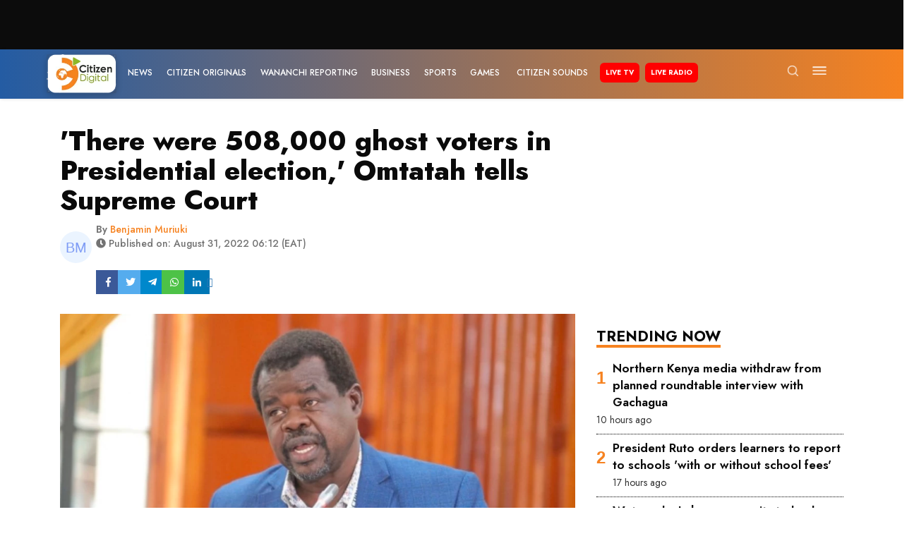

--- FILE ---
content_type: text/html; charset=utf-8
request_url: https://www.citizen.digital/article/508000-ghost-voters-n304835
body_size: 65047
content:
<!doctype html>
<html data-n-head-ssr lang="en-KE" data-n-head="%7B%22lang%22:%7B%22ssr%22:%22en-KE%22%7D%7D">
  <head >
    <meta data-n-head="ssr" charset="utf-8"><meta data-n-head="ssr" name="msapplication-TileColor" content="#da532c"><meta data-n-head="ssr" name="theme-color" content="#da532c"><meta data-n-head="ssr" name="viewport" content="width=device-width, initial-scale=1"><meta data-n-head="ssr" name="robots" content="index, follow"><meta data-n-head="ssr" data-hid="description" name="description" content="Activist Okiya Omtatah now claims that there could have been 508,647 ghost voters in the August 9th presidential election whose outcome has been challenged at the Supreme Court."><meta data-n-head="ssr" data-hid="keywords" name="keywords" content="Supreme Court, Presidential petition"><meta data-n-head="ssr" data-hid="og:site_name" property="og:site_name" content="Citizen Digital"><meta data-n-head="ssr" data-hid="og:title" property="og:title" content="&#x27;There were 508,000 ghost voters in Presidential election,&#x27; Omtatah tells Supreme Court"><meta data-n-head="ssr" data-hid="og:description" property="og:description" content="Activist Okiya Omtatah now claims that there could have been 508,647 ghost voters in the August 9th presidential election whose outcome has been challenged at the Supreme Court."><meta data-n-head="ssr" data-hid="og:locale" property="og:locale" content="en"><meta data-n-head="ssr" data-hid="fb:app_id" property="fb:app_id" content="1773843079528698"><meta data-n-head="ssr" data-hid="og:locale:alternate" property="og:locale:alternate" content="en_KE"><meta data-n-head="ssr" data-hid="og:type" property="og:type" content="article"><meta data-n-head="ssr" data-hid="og:url" property="og:url" content="https://www.citizen.digital/news/508000-ghost-voters-n304835"><meta data-n-head="ssr" data-hid="og:image" property="og:image" content="https://assets.citizen.digital/59535/conversions/omtata1-og_image.webp"><meta data-n-head="ssr" data-hid="og:image:alt" property="og:image:alt" content="&#x27;There were 508,000 ghost voters in Presidential election,&#x27; Omtatah tells Supreme Court"><meta data-n-head="ssr" data-hid="twitter:url" name="twitter:url" content="https://www.citizen.digital/news/508000-ghost-voters-n304835"><meta data-n-head="ssr" data-hid="twitter:title" name="twitter:title" content="&#x27;There were 508,000 ghost voters in Presidential election,&#x27; Omtatah tells Supreme Court"><meta data-n-head="ssr" data-hid="twitter:description" name="twitter:description" content="Activist Okiya Omtatah now claims that there could have been 508,647 ghost voters in the August 9th presidential election whose outcome has been challenged at the Supreme Court."><meta data-n-head="ssr" data-hid="twitter:image" name="twitter:image" content="https://assets.citizen.digital/59535/conversions/omtata1-og_image.webp"><meta data-n-head="ssr" data-hid="twitter:site" name="twitter:site" content="@citizentvkenya"><meta data-n-head="ssr" data-hid="twitter:card" name="twitter:card" content="summary_large_image"><meta data-n-head="ssr" data-hid="article:published_time" property="article:published_time" content="2022-08-31 18:12:00"><meta data-n-head="ssr" data-hid="article:modified_time" property="article:modified_time" content="2026-01-22 04:33:06"><meta data-n-head="ssr" data-hid="article:tag" property="article:tag" content="Supreme Court, Presidential petition"><meta data-n-head="ssr" name="twitter:label1" content="Written by"><meta data-n-head="ssr" name="twitter:data1" content="[object Object]"><meta data-n-head="ssr" name="twitter:label2" content="Filed under"><meta data-n-head="ssr" name="twitter:data2" content="Supreme Court, Presidential petition"><title>&#x27;There were 508,000 ghost voters in Presidential election,&#x27; Omtatah tells Supreme Court</title><link data-n-head="ssr" rel="icon" type="image/png" sizes="16x16" href="/favicon-16x16.png"><link data-n-head="ssr" rel="icon" type="image/png" sizes="32x32" href="/favicon-32x32.png"><link data-n-head="ssr" rel="apple-touch-icon" sizes="180x180" href="/apple-touch-icon.png"><link data-n-head="ssr" rel="mask-icon" href="/safari-pinned-tab.svg" color="#5bbad5"><link data-n-head="ssr" rel="stylesheet" type="text/css" href="https://maxcdn.bootstrapcdn.com/font-awesome/4.7.0/css/font-awesome.min.css" defer><link data-n-head="ssr" rel="stylesheet" href="https://use.fontawesome.com/releases/v5.2.0/css/all.css" integrity="sha384-hWVjflwFxL6sNzntih27bfxkr27PmbbK/iSvJ+a4+0owXq79v+lsFkW54bOGbiDQ" crossorigin="anonymous" defer><link data-n-head="ssr" rel="preconnect" href="https://vocalize.africa"><link data-n-head="ssr" rel="preconnect" href="https://assets.citizen.digital"><link data-n-head="ssr" data-hid="gf-prefetch" rel="dns-prefetch" href="https://fonts.gstatic.com/"><link data-n-head="ssr" data-hid="gf-preconnect" rel="preconnect" href="https://fonts.gstatic.com/" crossorigin=""><link data-n-head="ssr" data-hid="gf-preload" rel="preload" as="style" href="https://fonts.googleapis.com/css2?family=Jost:ital,wght@0,100;0,300;0,400;0,500;0,600;0,700;0,800;0,900;1,100;1,300;1,400;1,500;1,600;1,700;1,800;1,900&amp;display=swap"><link data-n-head="ssr" data-hid="canonical" rel="canonical" href="https://www.citizen.digital/news/508000-ghost-voters-n304835"><script data-n-head="ssr" src="https://www.googletagmanager.com/gtag/js?id=G-18R0W3MNLV" defer></script><script data-n-head="ssr" src="/js/gtag.js"></script><script data-n-head="ssr" src="https://www.googleoptimize.com/optimize.js?id=GTM-WW34PJX" defer></script><script data-n-head="ssr" src="https://securepubads.g.doubleclick.net/tag/js/gpt.js" defer></script><script data-n-head="ssr" id="ebx" src="//applets.ebxcdn.com/ebx.js" defer></script><script data-n-head="ssr" src="https://vocalize.africa/assets/audio-player/main.bundle.js" defer></script><script data-n-head="ssr" src="https://pagead2.googlesyndication.com/pagead/js/adsbygoogle.js?client=ca-pub-8869236030709278" defer crossorigin="anonymous"></script><script data-n-head="ssr" src="https://cdn.afp.ai/ssp/sdk.js" defer></script><script data-n-head="ssr" data-hid="gf-script">(function(){var l=document.createElement('link');l.rel="stylesheet";l.href="https://fonts.googleapis.com/css2?family=Jost:ital,wght@0,100;0,300;0,400;0,500;0,600;0,700;0,800;0,900;1,100;1,300;1,400;1,500;1,600;1,700;1,800;1,900&display=swap";document.querySelector("head").appendChild(l);})();</script><script data-n-head="ssr" data-hid="vad-hb-snippet" src="/js/vad-hb-snippet.js" type="text/javascript" defer data-publisher="citizen-digital"></script><script data-hid="taboola-snippet" src="/js/taboola.js" type="text/javascript" head="true"></script><script id="tts" data-hid="tts" src="https://tts.carbonatixaudio.com/static/js/tts_player.js" head="true" defer></script><script data-n-head="ssr" type="application/ld+json">{&quot;@context&quot;:&quot;https://schema.org&quot;,&quot;@type&quot;:&quot;NewsArticle&quot;,&quot;mainEntityOfPage&quot;:{&quot;@type&quot;:&quot;WebPage&quot;,&quot;@id&quot;:&quot;https://www.citizen.digital/news/508000-ghost-voters-n304835&quot;},&quot;headline&quot;:&quot;&#x27;There were 508,000 ghost voters in Presidential election,&#x27; Omtatah tells Supreme Court&quot;,&quot;description&quot;:&quot;Activist Okiya Omtatah now claims that there could have been 508,647 ghost voters in the August 9th presidential election whose outcome has been challenged at the Supreme Court.&quot;,&quot;image&quot;:&quot;https://assets.citizen.digital/59535/conversions/omtata1-og_image.webp&quot;,&quot;author&quot;:{&quot;@type&quot;:&quot;Person&quot;,&quot;name&quot;:{&quot;id&quot;:738,&quot;name&quot;:&quot;Benjamin Muriuki&quot;,&quot;slug&quot;:&quot;benjamin-muriuki-738&quot;,&quot;photo&quot;:&quot;https://ui-avatars.com/api/?name=B+M&amp;color=7F9CF5&amp;background=EBF4FF&quot;},&quot;url&quot;:&quot;https://www.citizen.digital/author/benjamin-muriuki-738&quot;},&quot;datePublished&quot;:&quot;2022-08-31 18:12:00&quot;,&quot;dateModified&quot;:&quot;2026-01-22 04:33:06&quot;,&quot;publisher&quot;:{&quot;@type&quot;:&quot;Organization&quot;,&quot;name&quot;:&quot;Citizen Digital&quot;,&quot;logo&quot;:{&quot;@type&quot;:&quot;ImageObject&quot;,&quot;url&quot;:&quot;https://citizen.digital/logo.png&quot;}}}</script><noscript data-n-head="ssr" data-hid="gf-noscript"><link rel="stylesheet" href="https://fonts.googleapis.com/css2?family=Jost:ital,wght@0,100;0,300;0,400;0,500;0,600;0,700;0,800;0,900;1,100;1,300;1,400;1,500;1,600;1,700;1,800;1,900&display=swap"></noscript><link rel="preload" href="/_nuxt/a095814.modern.js" as="script"><link rel="preload" href="/_nuxt/7d90038.modern.js" as="script"><link rel="preload" href="/_nuxt/5f6c347.modern.js" as="script"><link rel="preload" href="/_nuxt/deb30ad.modern.js" as="script"><link rel="preload" href="/_nuxt/44b11a3.modern.js" as="script"><link rel="preload" href="/_nuxt/a7f382f.modern.js" as="script"><link rel="preload" href="/_nuxt/3763ea5.modern.js" as="script"><link rel="preload" href="/_nuxt/f996550.modern.js" as="script"><link rel="preload" href="/_nuxt/3eec75d.modern.js" as="script"><link rel="preload" href="/_nuxt/5e5a23a.modern.js" as="script"><link rel="preload" href="/_nuxt/cd69d89.modern.js" as="script"><link rel="preload" href="/_nuxt/b6365d1.modern.js" as="script"><link rel="preload" href="/_nuxt/4482799.modern.js" as="script"><link rel="preload" href="/_nuxt/f02b99b.modern.js" as="script"><link rel="preload" href="/_nuxt/f563e3e.modern.js" as="script"><link rel="preload" href="/_nuxt/215954f.modern.js" as="script"><link rel="preload" href="/_nuxt/27533ba.modern.js" as="script"><link rel="preload" href="/_nuxt/836a6ff.modern.js" as="script"><link rel="preload" href="/_nuxt/7b3ca98.modern.js" as="script"><link rel="preload" href="/_nuxt/cd02123.modern.js" as="script"><link rel="preload" href="/_nuxt/4e48252.modern.js" as="script"><link rel="preload" href="/_nuxt/6fb2a6c.modern.js" as="script"><link rel="preload" href="/_nuxt/8840c04.modern.js" as="script"><link rel="preload" href="/_nuxt/d1c5f5f.modern.js" as="script"><link rel="preload" href="/_nuxt/b2a52e6.modern.js" as="script"><link rel="preload" href="/_nuxt/5f9a973.modern.js" as="script"><link rel="preload" href="/_nuxt/3dc88f1.modern.js" as="script"><link rel="preload" href="/_nuxt/2de4ebb.modern.js" as="script"><link rel="preload" href="/_nuxt/7f571de.modern.js" as="script"><link rel="preload" href="/_nuxt/fa752c1.modern.js" as="script"><link rel="preload" href="/_nuxt/d9c2854.modern.js" as="script"><link rel="preload" href="/_nuxt/5787012.modern.js" as="script"><link rel="preload" href="/_nuxt/f0ab6f1.modern.js" as="script"><style data-vue-ssr-id="731e7ff8:0 5242f5f0:0 11625d14:0 1d7bcde5:0 9fa97e60:0 3f936bab:0">@charset "UTF-8";
/*!
 * BootstrapVue Custom CSS (https://bootstrap-vue.org)
 */.bv-no-focus-ring:focus{outline:none}@media (max-width:575.98px){.bv-d-xs-down-none{display:none!important}}@media (max-width:767.98px){.bv-d-sm-down-none{display:none!important}}@media (max-width:991.98px){.bv-d-md-down-none{display:none!important}}@media (max-width:1199.98px){.bv-d-lg-down-none{display:none!important}}.bv-d-xl-down-none{display:none!important}.form-control.focus{background-color:#fff;border-color:#80bdff;box-shadow:0 0 0 .2rem rgba(0,123,255,.25);color:#495057;outline:0}.form-control.focus.is-valid{border-color:#28a745;box-shadow:0 0 0 .2rem rgba(40,167,69,.25)}.form-control.focus.is-invalid{border-color:#dc3545;box-shadow:0 0 0 .2rem rgba(220,53,69,.25)}.b-avatar{align-items:center;display:inline-flex;flex-shrink:0;font-size:inherit;font-weight:400;height:2.5rem;justify-content:center;line-height:1;max-height:auto;max-width:100%;overflow:visible;position:relative;text-align:center;transition:color .15s ease-in-out,background-color .15s ease-in-out,box-shadow .15s ease-in-out;vertical-align:middle;width:2.5rem}.b-avatar:focus{outline:0}.b-avatar.btn,.b-avatar[href]{border:0;padding:0}.b-avatar.btn .b-avatar-img img,.b-avatar[href] .b-avatar-img img{transition:transform .15s ease-in-out}.b-avatar.btn:not(:disabled):not(.disabled),.b-avatar[href]:not(:disabled):not(.disabled){cursor:pointer}.b-avatar.btn:not(:disabled):not(.disabled):hover .b-avatar-img img,.b-avatar[href]:not(:disabled):not(.disabled):hover .b-avatar-img img{transform:scale(1.15)}.b-avatar.disabled,.b-avatar:disabled,.b-avatar[disabled]{opacity:.65;pointer-events:none}.b-avatar .b-avatar-custom,.b-avatar .b-avatar-img,.b-avatar .b-avatar-text{align-items:center;border-radius:inherit;display:flex;height:100%;justify-content:center;-webkit-mask-image:radial-gradient(#fff,#000);mask-image:radial-gradient(#fff,#000);overflow:hidden;width:100%}.b-avatar .b-avatar-text{text-transform:uppercase;white-space:nowrap}.b-avatar[href]{-webkit-text-decoration:none;text-decoration:none}.b-avatar>.b-icon{height:auto;max-width:100%;width:60%}.b-avatar .b-avatar-img img{border-radius:inherit;height:100%;max-height:auto;-o-object-fit:cover;object-fit:cover;width:100%}.b-avatar .b-avatar-badge{border-radius:10em;font-size:70%;font-weight:700;line-height:1;min-height:1.5em;min-width:1.5em;padding:.25em;position:absolute;z-index:1}.b-avatar-sm{height:1.5rem;width:1.5rem}.b-avatar-sm .b-avatar-text{font-size:.6rem}.b-avatar-sm .b-avatar-badge{font-size:.42rem}.b-avatar-lg{height:3.5rem;width:3.5rem}.b-avatar-lg .b-avatar-text{font-size:1.4rem}.b-avatar-lg .b-avatar-badge{font-size:.98rem}.b-avatar-group .b-avatar-group-inner{display:flex;flex-wrap:wrap}.b-avatar-group .b-avatar{border:1px solid #dee2e6}.b-avatar-group .btn.b-avatar:hover:not(.disabled):not(disabled),.b-avatar-group a.b-avatar:hover:not(.disabled):not(disabled){z-index:1}.b-calendar{display:inline-flex}.b-calendar .b-calendar-inner{min-width:250px}.b-calendar .b-calendar-header,.b-calendar .b-calendar-nav{margin-bottom:.25rem}.b-calendar .b-calendar-nav .btn{padding:.25rem}.b-calendar output{font-size:80%;padding:.25rem}.b-calendar output.readonly{background-color:#e9ecef;opacity:1}.b-calendar .b-calendar-footer{margin-top:.5rem}.b-calendar .b-calendar-grid{margin:0;overflow:hidden;padding:0}.b-calendar .b-calendar-grid .row{flex-wrap:nowrap}.b-calendar .b-calendar-grid-caption{padding:.25rem}.b-calendar .b-calendar-grid-body .col[data-date] .btn{font-size:14px;height:32px;line-height:1;margin:3px auto;padding:9px 0;width:32px}.b-calendar .btn.disabled,.b-calendar .btn:disabled,.b-calendar .btn[aria-disabled=true]{cursor:default;pointer-events:none}.card-img-left{border-bottom-left-radius:calc(.25rem - 1px);border-top-left-radius:calc(.25rem - 1px)}.card-img-right{border-bottom-right-radius:calc(.25rem - 1px);border-top-right-radius:calc(.25rem - 1px)}.dropdown.dropleft .dropdown-toggle.dropdown-toggle-no-caret:before,.dropdown:not(.dropleft) .dropdown-toggle.dropdown-toggle-no-caret:after{display:none!important}.dropdown .dropdown-menu:focus{outline:none}.b-dropdown-form{clear:both;display:inline-block;font-weight:400;padding:.25rem 1.5rem;width:100%}.b-dropdown-form:focus{outline:1px dotted!important;outline:5px auto -webkit-focus-ring-color!important}.b-dropdown-form.disabled,.b-dropdown-form:disabled{color:#adb5bd;outline:0!important;pointer-events:none}.b-dropdown-text{clear:both;display:inline-block;font-weight:lighter;margin-bottom:0;padding:.25rem 1.5rem;width:100%}.custom-checkbox.b-custom-control-lg,.input-group-lg .custom-checkbox{font-size:1.25rem;line-height:1.5;padding-left:1.875rem}.custom-checkbox.b-custom-control-lg .custom-control-label:before,.input-group-lg .custom-checkbox .custom-control-label:before{border-radius:.3rem;height:1.25rem;left:-1.875rem;top:.3125rem;width:1.25rem}.custom-checkbox.b-custom-control-lg .custom-control-label:after,.input-group-lg .custom-checkbox .custom-control-label:after{background-size:50% 50%;height:1.25rem;left:-1.875rem;top:.3125rem;width:1.25rem}.custom-checkbox.b-custom-control-sm,.input-group-sm .custom-checkbox{font-size:.875rem;line-height:1.5;padding-left:1.3125rem}.custom-checkbox.b-custom-control-sm .custom-control-label:before,.input-group-sm .custom-checkbox .custom-control-label:before{border-radius:.2rem;height:.875rem;left:-1.3125rem;top:.21875rem;width:.875rem}.custom-checkbox.b-custom-control-sm .custom-control-label:after,.input-group-sm .custom-checkbox .custom-control-label:after{background-size:50% 50%;height:.875rem;left:-1.3125rem;top:.21875rem;width:.875rem}.custom-switch.b-custom-control-lg,.input-group-lg .custom-switch{padding-left:2.8125rem}.custom-switch.b-custom-control-lg .custom-control-label,.input-group-lg .custom-switch .custom-control-label{font-size:1.25rem;line-height:1.5}.custom-switch.b-custom-control-lg .custom-control-label:before,.input-group-lg .custom-switch .custom-control-label:before{border-radius:.625rem;height:1.25rem;left:-2.8125rem;top:.3125rem;width:2.1875rem}.custom-switch.b-custom-control-lg .custom-control-label:after,.input-group-lg .custom-switch .custom-control-label:after{background-size:50% 50%;border-radius:.625rem;height:calc(1.25rem - 4px);left:calc(-2.8125rem + 2px);top:calc(.3125rem + 2px);width:calc(1.25rem - 4px)}.custom-switch.b-custom-control-lg .custom-control-input:checked~.custom-control-label:after,.input-group-lg .custom-switch .custom-control-input:checked~.custom-control-label:after{transform:translateX(.9375rem)}.custom-switch.b-custom-control-sm,.input-group-sm .custom-switch{padding-left:1.96875rem}.custom-switch.b-custom-control-sm .custom-control-label,.input-group-sm .custom-switch .custom-control-label{font-size:.875rem;line-height:1.5}.custom-switch.b-custom-control-sm .custom-control-label:before,.input-group-sm .custom-switch .custom-control-label:before{border-radius:.4375rem;height:.875rem;left:-1.96875rem;top:.21875rem;width:1.53125rem}.custom-switch.b-custom-control-sm .custom-control-label:after,.input-group-sm .custom-switch .custom-control-label:after{background-size:50% 50%;border-radius:.4375rem;height:calc(.875rem - 4px);left:calc(-1.96875rem + 2px);top:calc(.21875rem + 2px);width:calc(.875rem - 4px)}.custom-switch.b-custom-control-sm .custom-control-input:checked~.custom-control-label:after,.input-group-sm .custom-switch .custom-control-input:checked~.custom-control-label:after{transform:translateX(.65625rem)}.input-group>.input-group-append:last-child>.btn-group:not(:last-child):not(.dropdown-toggle)>.btn,.input-group>.input-group-append:not(:last-child)>.btn-group>.btn,.input-group>.input-group-prepend>.btn-group>.btn{border-bottom-right-radius:0;border-top-right-radius:0}.input-group>.input-group-append>.btn-group>.btn,.input-group>.input-group-prepend:first-child>.btn-group:not(:first-child)>.btn,.input-group>.input-group-prepend:not(:first-child)>.btn-group>.btn{border-bottom-left-radius:0;border-top-left-radius:0}.b-form-btn-label-control.form-control{align-items:stretch;background-image:none;display:flex;height:auto;padding:0}.input-group .b-form-btn-label-control.form-control{padding:0}.b-form-btn-label-control.form-control[dir=rtl],[dir=rtl] .b-form-btn-label-control.form-control{flex-direction:row-reverse}.b-form-btn-label-control.form-control[dir=rtl]>label,[dir=rtl] .b-form-btn-label-control.form-control>label{text-align:right}.b-form-btn-label-control.form-control>.btn{border:0;box-shadow:none!important;font-size:inherit;line-height:1}.b-form-btn-label-control.form-control>.btn:disabled{pointer-events:none}.b-form-btn-label-control.form-control.is-valid>.btn{color:#28a745}.b-form-btn-label-control.form-control.is-invalid>.btn{color:#dc3545}.b-form-btn-label-control.form-control>.dropdown-menu{padding:.5rem}.b-form-btn-label-control.form-control>.form-control{background:transparent;border:0;cursor:pointer;font-size:inherit;height:auto;margin:0;min-height:calc(1.5em + .75rem);outline:0;padding-left:.25rem;white-space:normal;word-break:break-word}.b-form-btn-label-control.form-control>.form-control.form-control-sm{min-height:calc(1.5em + .5rem)}.b-form-btn-label-control.form-control>.form-control.form-control-lg{min-height:calc(1.5em + 1rem)}.input-group.input-group-sm .b-form-btn-label-control.form-control>.form-control{min-height:calc(1.5em + .5rem);padding-bottom:.25rem;padding-top:.25rem}.input-group.input-group-lg .b-form-btn-label-control.form-control>.form-control{min-height:calc(1.5em + 1rem);padding-bottom:.5rem;padding-top:.5rem}.b-form-btn-label-control.form-control[aria-disabled=true],.b-form-btn-label-control.form-control[aria-readonly=true]{background-color:#e9ecef;opacity:1}.b-form-btn-label-control.form-control[aria-disabled=true]{pointer-events:none}.b-form-btn-label-control.form-control[aria-disabled=true]>label{cursor:default}.b-form-btn-label-control.btn-group>.dropdown-menu{padding:.5rem}.custom-file-label{overflow-x:hidden;white-space:nowrap}.b-custom-control-lg .custom-file-input,.b-custom-control-lg .custom-file-label,.b-custom-control-lg.custom-file,.input-group-lg .custom-file-input,.input-group-lg .custom-file-label,.input-group-lg.custom-file{font-size:1.25rem;height:calc(1.5em + 1rem + 2px)}.b-custom-control-lg .custom-file-label,.b-custom-control-lg .custom-file-label:after,.input-group-lg .custom-file-label,.input-group-lg .custom-file-label:after{line-height:1.5;padding:.5rem 1rem}.b-custom-control-lg .custom-file-label,.input-group-lg .custom-file-label{border-radius:.3rem}.b-custom-control-lg .custom-file-label:after,.input-group-lg .custom-file-label:after{border-radius:0 .3rem .3rem 0;font-size:inherit;height:calc(1.5em + 1rem)}.b-custom-control-sm .custom-file-input,.b-custom-control-sm .custom-file-label,.b-custom-control-sm.custom-file,.input-group-sm .custom-file-input,.input-group-sm .custom-file-label,.input-group-sm.custom-file{font-size:.875rem;height:calc(1.5em + .5rem + 2px)}.b-custom-control-sm .custom-file-label,.b-custom-control-sm .custom-file-label:after,.input-group-sm .custom-file-label,.input-group-sm .custom-file-label:after{line-height:1.5;padding:.25rem .5rem}.b-custom-control-sm .custom-file-label,.input-group-sm .custom-file-label{border-radius:.2rem}.b-custom-control-sm .custom-file-label:after,.input-group-sm .custom-file-label:after{border-radius:0 .2rem .2rem 0;font-size:inherit;height:calc(1.5em + .5rem)}.form-control.is-invalid,.form-control.is-valid,.was-validated .form-control:invalid,.was-validated .form-control:valid{background-position:right calc(.375em + .1875rem) center}input[type=color].form-control{height:calc(1.5em + .75rem + 2px);padding:.125rem .25rem}.input-group-sm input[type=color].form-control,input[type=color].form-control.form-control-sm{height:calc(1.5em + .5rem + 2px);padding:.125rem .25rem}.input-group-lg input[type=color].form-control,input[type=color].form-control.form-control-lg{height:calc(1.5em + 1rem + 2px);padding:.125rem .25rem}input[type=color].form-control:disabled{background-color:#adb5bd;opacity:.65}.input-group>.custom-range{flex:1 1 auto;margin-bottom:0;position:relative;width:1%}.input-group>.custom-file+.custom-range,.input-group>.custom-range+.custom-file,.input-group>.custom-range+.custom-range,.input-group>.custom-range+.custom-select,.input-group>.custom-range+.form-control,.input-group>.custom-range+.form-control-plaintext,.input-group>.custom-select+.custom-range,.input-group>.form-control+.custom-range,.input-group>.form-control-plaintext+.custom-range{margin-left:-1px}.input-group>.custom-range:focus{z-index:3}.input-group>.custom-range:not(:last-child){border-bottom-right-radius:0;border-top-right-radius:0}.input-group>.custom-range:not(:first-child){border-bottom-left-radius:0;border-top-left-radius:0}.input-group>.custom-range{background-clip:padding-box;background-color:#fff;border:1px solid #ced4da;border-radius:.25rem;height:calc(1.5em + .75rem + 2px);padding:0 .75rem;transition:border-color .15s ease-in-out,box-shadow .15s ease-in-out}@media (prefers-reduced-motion:reduce){.input-group>.custom-range{transition:none}}.input-group>.custom-range:focus{background-color:#fff;border-color:#80bdff;box-shadow:0 0 0 .2rem rgba(0,123,255,.25);color:#495057;outline:0}.input-group>.custom-range:disabled,.input-group>.custom-range[readonly]{background-color:#e9ecef}.input-group-lg>.custom-range{border-radius:.3rem;height:calc(1.5em + 1rem + 2px);padding:0 1rem}.input-group-sm>.custom-range{border-radius:.2rem;height:calc(1.5em + .5rem + 2px);padding:0 .5rem}.input-group .custom-range.is-valid,.was-validated .input-group .custom-range:valid{border-color:#28a745}.input-group .custom-range.is-valid:focus,.was-validated .input-group .custom-range:valid:focus{border-color:#28a745;box-shadow:0 0 0 .2rem rgba(40,167,69,.25)}.custom-range.is-valid:focus::-webkit-slider-thumb,.was-validated .custom-range:valid:focus::-webkit-slider-thumb{box-shadow:0 0 0 1px #fff,0 0 0 .2rem #9be7ac}.custom-range.is-valid:focus::-moz-range-thumb,.was-validated .custom-range:valid:focus::-moz-range-thumb{box-shadow:0 0 0 1px #fff,0 0 0 .2rem #9be7ac}.custom-range.is-valid:focus::-ms-thumb,.was-validated .custom-range:valid:focus::-ms-thumb{box-shadow:0 0 0 1px #fff,0 0 0 .2rem #9be7ac}.custom-range.is-valid::-webkit-slider-thumb,.was-validated .custom-range:valid::-webkit-slider-thumb{background-color:#28a745;background-image:none}.custom-range.is-valid::-webkit-slider-thumb:active,.was-validated .custom-range:valid::-webkit-slider-thumb:active{background-color:#9be7ac;background-image:none}.custom-range.is-valid::-webkit-slider-runnable-track,.was-validated .custom-range:valid::-webkit-slider-runnable-track{background-color:rgba(40,167,69,.35)}.custom-range.is-valid::-moz-range-thumb,.was-validated .custom-range:valid::-moz-range-thumb{background-color:#28a745;background-image:none}.custom-range.is-valid::-moz-range-thumb:active,.was-validated .custom-range:valid::-moz-range-thumb:active{background-color:#9be7ac;background-image:none}.custom-range.is-valid::-moz-range-track,.was-validated .custom-range:valid::-moz-range-track{background:rgba(40,167,69,.35)}.custom-range.is-valid~.valid-feedback,.custom-range.is-valid~.valid-tooltip,.was-validated .custom-range:valid~.valid-feedback,.was-validated .custom-range:valid~.valid-tooltip{display:block}.custom-range.is-valid::-ms-thumb,.was-validated .custom-range:valid::-ms-thumb{background-color:#28a745;background-image:none}.custom-range.is-valid::-ms-thumb:active,.was-validated .custom-range:valid::-ms-thumb:active{background-color:#9be7ac;background-image:none}.custom-range.is-valid::-ms-track-lower,.was-validated .custom-range:valid::-ms-track-lower{background:rgba(40,167,69,.35)}.custom-range.is-valid::-ms-track-upper,.was-validated .custom-range:valid::-ms-track-upper{background:rgba(40,167,69,.35)}.input-group .custom-range.is-invalid,.was-validated .input-group .custom-range:invalid{border-color:#dc3545}.input-group .custom-range.is-invalid:focus,.was-validated .input-group .custom-range:invalid:focus{border-color:#dc3545;box-shadow:0 0 0 .2rem rgba(220,53,69,.25)}.custom-range.is-invalid:focus::-webkit-slider-thumb,.was-validated .custom-range:invalid:focus::-webkit-slider-thumb{box-shadow:0 0 0 1px #fff,0 0 0 .2rem #f6cdd1}.custom-range.is-invalid:focus::-moz-range-thumb,.was-validated .custom-range:invalid:focus::-moz-range-thumb{box-shadow:0 0 0 1px #fff,0 0 0 .2rem #f6cdd1}.custom-range.is-invalid:focus::-ms-thumb,.was-validated .custom-range:invalid:focus::-ms-thumb{box-shadow:0 0 0 1px #fff,0 0 0 .2rem #f6cdd1}.custom-range.is-invalid::-webkit-slider-thumb,.was-validated .custom-range:invalid::-webkit-slider-thumb{background-color:#dc3545;background-image:none}.custom-range.is-invalid::-webkit-slider-thumb:active,.was-validated .custom-range:invalid::-webkit-slider-thumb:active{background-color:#f6cdd1;background-image:none}.custom-range.is-invalid::-webkit-slider-runnable-track,.was-validated .custom-range:invalid::-webkit-slider-runnable-track{background-color:rgba(220,53,69,.35)}.custom-range.is-invalid::-moz-range-thumb,.was-validated .custom-range:invalid::-moz-range-thumb{background-color:#dc3545;background-image:none}.custom-range.is-invalid::-moz-range-thumb:active,.was-validated .custom-range:invalid::-moz-range-thumb:active{background-color:#f6cdd1;background-image:none}.custom-range.is-invalid::-moz-range-track,.was-validated .custom-range:invalid::-moz-range-track{background:rgba(220,53,69,.35)}.custom-range.is-invalid~.invalid-feedback,.custom-range.is-invalid~.invalid-tooltip,.was-validated .custom-range:invalid~.invalid-feedback,.was-validated .custom-range:invalid~.invalid-tooltip{display:block}.custom-range.is-invalid::-ms-thumb,.was-validated .custom-range:invalid::-ms-thumb{background-color:#dc3545;background-image:none}.custom-range.is-invalid::-ms-thumb:active,.was-validated .custom-range:invalid::-ms-thumb:active{background-color:#f6cdd1;background-image:none}.custom-range.is-invalid::-ms-track-lower,.was-validated .custom-range:invalid::-ms-track-lower{background:rgba(220,53,69,.35)}.custom-range.is-invalid::-ms-track-upper,.was-validated .custom-range:invalid::-ms-track-upper{background:rgba(220,53,69,.35)}.custom-radio.b-custom-control-lg,.input-group-lg .custom-radio{font-size:1.25rem;line-height:1.5;padding-left:1.875rem}.custom-radio.b-custom-control-lg .custom-control-label:before,.input-group-lg .custom-radio .custom-control-label:before{border-radius:50%;height:1.25rem;left:-1.875rem;top:.3125rem;width:1.25rem}.custom-radio.b-custom-control-lg .custom-control-label:after,.input-group-lg .custom-radio .custom-control-label:after{background:no-repeat 50%/50% 50%;height:1.25rem;left:-1.875rem;top:.3125rem;width:1.25rem}.custom-radio.b-custom-control-sm,.input-group-sm .custom-radio{font-size:.875rem;line-height:1.5;padding-left:1.3125rem}.custom-radio.b-custom-control-sm .custom-control-label:before,.input-group-sm .custom-radio .custom-control-label:before{border-radius:50%;height:.875rem;left:-1.3125rem;top:.21875rem;width:.875rem}.custom-radio.b-custom-control-sm .custom-control-label:after,.input-group-sm .custom-radio .custom-control-label:after{background:no-repeat 50%/50% 50%;height:.875rem;left:-1.3125rem;top:.21875rem;width:.875rem}.b-rating{text-align:center}.b-rating.d-inline-flex{width:auto}.b-rating .b-rating-star,.b-rating .b-rating-value{padding:0 .25em}.b-rating .b-rating-value{min-width:2.5em}.b-rating .b-rating-star{display:inline-flex;justify-content:center;outline:0}.b-rating .b-rating-star .b-rating-icon{display:inline-flex;transition:all .15s ease-in-out}.b-rating.disabled,.b-rating:disabled{background-color:#e9ecef;color:#6c757d}.b-rating:not(.disabled):not(.readonly) .b-rating-star{cursor:pointer}.b-rating:not(.disabled):not(.readonly) .b-rating-star:hover .b-rating-icon,.b-rating:not(.disabled):not(.readonly):focus:not(:hover) .b-rating-star.focused .b-rating-icon{transform:scale(1.5)}.b-rating[dir=rtl] .b-rating-star-half{transform:scaleX(-1)}.b-form-spinbutton{background-image:none;overflow:hidden;padding:0;text-align:center}.b-form-spinbutton[dir=rtl]:not(.flex-column),[dir=rtl] .b-form-spinbutton:not(.flex-column){flex-direction:row-reverse}.b-form-spinbutton output{background-color:transparent;border:0;font-size:inherit;margin:0;outline:0;padding:0 .25rem;width:auto}.b-form-spinbutton output>bdi,.b-form-spinbutton output>div{display:block;height:1.5em;min-width:2.25em}.b-form-spinbutton.flex-column{height:auto;width:auto}.b-form-spinbutton.flex-column output{margin:0 .25rem;padding:.25rem 0}.b-form-spinbutton:not(.d-inline-flex):not(.flex-column){output-width:100%}.b-form-spinbutton.d-inline-flex:not(.flex-column){width:auto}.b-form-spinbutton .btn{box-shadow:none!important;line-height:1}.b-form-spinbutton .btn:disabled{pointer-events:none}.b-form-spinbutton .btn:hover:not(:disabled)>div>.b-icon{transform:scale(1.25)}.b-form-spinbutton.disabled,.b-form-spinbutton.readonly{background-color:#e9ecef}.b-form-spinbutton.disabled{pointer-events:none}.b-form-tags.focus{background-color:#fff;border-color:#80bdff;box-shadow:0 0 0 .2rem rgba(0,123,255,.25);color:#495057;outline:0}.b-form-tags.focus.is-valid{border-color:#28a745;box-shadow:0 0 0 .2rem rgba(40,167,69,.25)}.b-form-tags.focus.is-invalid{border-color:#dc3545;box-shadow:0 0 0 .2rem rgba(220,53,69,.25)}.b-form-tags.disabled{background-color:#e9ecef}.b-form-tags-list{margin-top:-.25rem}.b-form-tags-list .b-form-tag,.b-form-tags-list .b-form-tags-field{margin-top:.25rem}.b-form-tags-input{color:#495057}.b-form-tag{font-size:75%;font-weight:400;line-height:1.5;margin-right:.25rem}.b-form-tag.disabled{opacity:.75}.b-form-tag>button.b-form-tag-remove{color:inherit;float:none;font-size:125%;line-height:1;margin-left:.25rem}.form-control-lg .b-form-tag,.form-control-sm .b-form-tag{line-height:1.5}.media-aside{display:flex;margin-right:1rem}.media-aside-right{margin-left:1rem;margin-right:0}.modal-backdrop{opacity:.5}.b-pagination-pills .page-item .page-link{border-radius:50rem!important;line-height:1;margin-left:.25rem}.b-pagination-pills .page-item:first-child .page-link{margin-left:0}.popover.b-popover{display:block;opacity:1;outline:0}.popover.b-popover.fade:not(.show){opacity:0}.popover.b-popover.show{opacity:1}.b-popover-primary.popover{background-color:#cce5ff;border-color:#b8daff}.b-popover-primary.bs-popover-auto[x-placement^=top]>.arrow:before,.b-popover-primary.bs-popover-top>.arrow:before{border-top-color:#b8daff}.b-popover-primary.bs-popover-auto[x-placement^=top]>.arrow:after,.b-popover-primary.bs-popover-top>.arrow:after{border-top-color:#cce5ff}.b-popover-primary.bs-popover-auto[x-placement^=right]>.arrow:before,.b-popover-primary.bs-popover-right>.arrow:before{border-right-color:#b8daff}.b-popover-primary.bs-popover-auto[x-placement^=right]>.arrow:after,.b-popover-primary.bs-popover-right>.arrow:after{border-right-color:#cce5ff}.b-popover-primary.bs-popover-auto[x-placement^=bottom]>.arrow:before,.b-popover-primary.bs-popover-bottom>.arrow:before{border-bottom-color:#b8daff}.b-popover-primary.bs-popover-auto[x-placement^=bottom] .popover-header:before,.b-popover-primary.bs-popover-auto[x-placement^=bottom]>.arrow:after,.b-popover-primary.bs-popover-bottom .popover-header:before,.b-popover-primary.bs-popover-bottom>.arrow:after{border-bottom-color:#bdddff}.b-popover-primary.bs-popover-auto[x-placement^=left]>.arrow:before,.b-popover-primary.bs-popover-left>.arrow:before{border-left-color:#b8daff}.b-popover-primary.bs-popover-auto[x-placement^=left]>.arrow:after,.b-popover-primary.bs-popover-left>.arrow:after{border-left-color:#cce5ff}.b-popover-primary .popover-header{background-color:#bdddff;border-bottom-color:#a3d0ff;color:#212529}.b-popover-primary .popover-body{color:#004085}.b-popover-secondary.popover{background-color:#e2e3e5;border-color:#d6d8db}.b-popover-secondary.bs-popover-auto[x-placement^=top]>.arrow:before,.b-popover-secondary.bs-popover-top>.arrow:before{border-top-color:#d6d8db}.b-popover-secondary.bs-popover-auto[x-placement^=top]>.arrow:after,.b-popover-secondary.bs-popover-top>.arrow:after{border-top-color:#e2e3e5}.b-popover-secondary.bs-popover-auto[x-placement^=right]>.arrow:before,.b-popover-secondary.bs-popover-right>.arrow:before{border-right-color:#d6d8db}.b-popover-secondary.bs-popover-auto[x-placement^=right]>.arrow:after,.b-popover-secondary.bs-popover-right>.arrow:after{border-right-color:#e2e3e5}.b-popover-secondary.bs-popover-auto[x-placement^=bottom]>.arrow:before,.b-popover-secondary.bs-popover-bottom>.arrow:before{border-bottom-color:#d6d8db}.b-popover-secondary.bs-popover-auto[x-placement^=bottom] .popover-header:before,.b-popover-secondary.bs-popover-auto[x-placement^=bottom]>.arrow:after,.b-popover-secondary.bs-popover-bottom .popover-header:before,.b-popover-secondary.bs-popover-bottom>.arrow:after{border-bottom-color:#dadbde}.b-popover-secondary.bs-popover-auto[x-placement^=left]>.arrow:before,.b-popover-secondary.bs-popover-left>.arrow:before{border-left-color:#d6d8db}.b-popover-secondary.bs-popover-auto[x-placement^=left]>.arrow:after,.b-popover-secondary.bs-popover-left>.arrow:after{border-left-color:#e2e3e5}.b-popover-secondary .popover-header{background-color:#dadbde;border-bottom-color:#ccced2;color:#212529}.b-popover-secondary .popover-body{color:#383d41}.b-popover-success.popover{background-color:#d4edda;border-color:#c3e6cb}.b-popover-success.bs-popover-auto[x-placement^=top]>.arrow:before,.b-popover-success.bs-popover-top>.arrow:before{border-top-color:#c3e6cb}.b-popover-success.bs-popover-auto[x-placement^=top]>.arrow:after,.b-popover-success.bs-popover-top>.arrow:after{border-top-color:#d4edda}.b-popover-success.bs-popover-auto[x-placement^=right]>.arrow:before,.b-popover-success.bs-popover-right>.arrow:before{border-right-color:#c3e6cb}.b-popover-success.bs-popover-auto[x-placement^=right]>.arrow:after,.b-popover-success.bs-popover-right>.arrow:after{border-right-color:#d4edda}.b-popover-success.bs-popover-auto[x-placement^=bottom]>.arrow:before,.b-popover-success.bs-popover-bottom>.arrow:before{border-bottom-color:#c3e6cb}.b-popover-success.bs-popover-auto[x-placement^=bottom] .popover-header:before,.b-popover-success.bs-popover-auto[x-placement^=bottom]>.arrow:after,.b-popover-success.bs-popover-bottom .popover-header:before,.b-popover-success.bs-popover-bottom>.arrow:after{border-bottom-color:#c9e8d1}.b-popover-success.bs-popover-auto[x-placement^=left]>.arrow:before,.b-popover-success.bs-popover-left>.arrow:before{border-left-color:#c3e6cb}.b-popover-success.bs-popover-auto[x-placement^=left]>.arrow:after,.b-popover-success.bs-popover-left>.arrow:after{border-left-color:#d4edda}.b-popover-success .popover-header{background-color:#c9e8d1;border-bottom-color:#b7e1c1;color:#212529}.b-popover-success .popover-body{color:#155724}.b-popover-info.popover{background-color:#d1ecf1;border-color:#bee5eb}.b-popover-info.bs-popover-auto[x-placement^=top]>.arrow:before,.b-popover-info.bs-popover-top>.arrow:before{border-top-color:#bee5eb}.b-popover-info.bs-popover-auto[x-placement^=top]>.arrow:after,.b-popover-info.bs-popover-top>.arrow:after{border-top-color:#d1ecf1}.b-popover-info.bs-popover-auto[x-placement^=right]>.arrow:before,.b-popover-info.bs-popover-right>.arrow:before{border-right-color:#bee5eb}.b-popover-info.bs-popover-auto[x-placement^=right]>.arrow:after,.b-popover-info.bs-popover-right>.arrow:after{border-right-color:#d1ecf1}.b-popover-info.bs-popover-auto[x-placement^=bottom]>.arrow:before,.b-popover-info.bs-popover-bottom>.arrow:before{border-bottom-color:#bee5eb}.b-popover-info.bs-popover-auto[x-placement^=bottom] .popover-header:before,.b-popover-info.bs-popover-auto[x-placement^=bottom]>.arrow:after,.b-popover-info.bs-popover-bottom .popover-header:before,.b-popover-info.bs-popover-bottom>.arrow:after{border-bottom-color:#c5e7ed}.b-popover-info.bs-popover-auto[x-placement^=left]>.arrow:before,.b-popover-info.bs-popover-left>.arrow:before{border-left-color:#bee5eb}.b-popover-info.bs-popover-auto[x-placement^=left]>.arrow:after,.b-popover-info.bs-popover-left>.arrow:after{border-left-color:#d1ecf1}.b-popover-info .popover-header{background-color:#c5e7ed;border-bottom-color:#b2dfe7;color:#212529}.b-popover-info .popover-body{color:#0c5460}.b-popover-warning.popover{background-color:#fff3cd;border-color:#ffeeba}.b-popover-warning.bs-popover-auto[x-placement^=top]>.arrow:before,.b-popover-warning.bs-popover-top>.arrow:before{border-top-color:#ffeeba}.b-popover-warning.bs-popover-auto[x-placement^=top]>.arrow:after,.b-popover-warning.bs-popover-top>.arrow:after{border-top-color:#fff3cd}.b-popover-warning.bs-popover-auto[x-placement^=right]>.arrow:before,.b-popover-warning.bs-popover-right>.arrow:before{border-right-color:#ffeeba}.b-popover-warning.bs-popover-auto[x-placement^=right]>.arrow:after,.b-popover-warning.bs-popover-right>.arrow:after{border-right-color:#fff3cd}.b-popover-warning.bs-popover-auto[x-placement^=bottom]>.arrow:before,.b-popover-warning.bs-popover-bottom>.arrow:before{border-bottom-color:#ffeeba}.b-popover-warning.bs-popover-auto[x-placement^=bottom] .popover-header:before,.b-popover-warning.bs-popover-auto[x-placement^=bottom]>.arrow:after,.b-popover-warning.bs-popover-bottom .popover-header:before,.b-popover-warning.bs-popover-bottom>.arrow:after{border-bottom-color:#ffefbe}.b-popover-warning.bs-popover-auto[x-placement^=left]>.arrow:before,.b-popover-warning.bs-popover-left>.arrow:before{border-left-color:#ffeeba}.b-popover-warning.bs-popover-auto[x-placement^=left]>.arrow:after,.b-popover-warning.bs-popover-left>.arrow:after{border-left-color:#fff3cd}.b-popover-warning .popover-header{background-color:#ffefbe;border-bottom-color:#ffe9a4;color:#212529}.b-popover-warning .popover-body{color:#856404}.b-popover-danger.popover{background-color:#f8d7da;border-color:#f5c6cb}.b-popover-danger.bs-popover-auto[x-placement^=top]>.arrow:before,.b-popover-danger.bs-popover-top>.arrow:before{border-top-color:#f5c6cb}.b-popover-danger.bs-popover-auto[x-placement^=top]>.arrow:after,.b-popover-danger.bs-popover-top>.arrow:after{border-top-color:#f8d7da}.b-popover-danger.bs-popover-auto[x-placement^=right]>.arrow:before,.b-popover-danger.bs-popover-right>.arrow:before{border-right-color:#f5c6cb}.b-popover-danger.bs-popover-auto[x-placement^=right]>.arrow:after,.b-popover-danger.bs-popover-right>.arrow:after{border-right-color:#f8d7da}.b-popover-danger.bs-popover-auto[x-placement^=bottom]>.arrow:before,.b-popover-danger.bs-popover-bottom>.arrow:before{border-bottom-color:#f5c6cb}.b-popover-danger.bs-popover-auto[x-placement^=bottom] .popover-header:before,.b-popover-danger.bs-popover-auto[x-placement^=bottom]>.arrow:after,.b-popover-danger.bs-popover-bottom .popover-header:before,.b-popover-danger.bs-popover-bottom>.arrow:after{border-bottom-color:#f6cace}.b-popover-danger.bs-popover-auto[x-placement^=left]>.arrow:before,.b-popover-danger.bs-popover-left>.arrow:before{border-left-color:#f5c6cb}.b-popover-danger.bs-popover-auto[x-placement^=left]>.arrow:after,.b-popover-danger.bs-popover-left>.arrow:after{border-left-color:#f8d7da}.b-popover-danger .popover-header{background-color:#f6cace;border-bottom-color:#f2b4ba;color:#212529}.b-popover-danger .popover-body{color:#721c24}.b-popover-light.popover{background-color:#fefefe;border-color:#fdfdfe}.b-popover-light.bs-popover-auto[x-placement^=top]>.arrow:before,.b-popover-light.bs-popover-top>.arrow:before{border-top-color:#fdfdfe}.b-popover-light.bs-popover-auto[x-placement^=top]>.arrow:after,.b-popover-light.bs-popover-top>.arrow:after{border-top-color:#fefefe}.b-popover-light.bs-popover-auto[x-placement^=right]>.arrow:before,.b-popover-light.bs-popover-right>.arrow:before{border-right-color:#fdfdfe}.b-popover-light.bs-popover-auto[x-placement^=right]>.arrow:after,.b-popover-light.bs-popover-right>.arrow:after{border-right-color:#fefefe}.b-popover-light.bs-popover-auto[x-placement^=bottom]>.arrow:before,.b-popover-light.bs-popover-bottom>.arrow:before{border-bottom-color:#fdfdfe}.b-popover-light.bs-popover-auto[x-placement^=bottom] .popover-header:before,.b-popover-light.bs-popover-auto[x-placement^=bottom]>.arrow:after,.b-popover-light.bs-popover-bottom .popover-header:before,.b-popover-light.bs-popover-bottom>.arrow:after{border-bottom-color:#f6f6f6}.b-popover-light.bs-popover-auto[x-placement^=left]>.arrow:before,.b-popover-light.bs-popover-left>.arrow:before{border-left-color:#fdfdfe}.b-popover-light.bs-popover-auto[x-placement^=left]>.arrow:after,.b-popover-light.bs-popover-left>.arrow:after{border-left-color:#fefefe}.b-popover-light .popover-header{background-color:#f6f6f6;border-bottom-color:#eaeaea;color:#212529}.b-popover-light .popover-body{color:#818182}.b-popover-dark.popover{background-color:#d6d8d9;border-color:#c6c8ca}.b-popover-dark.bs-popover-auto[x-placement^=top]>.arrow:before,.b-popover-dark.bs-popover-top>.arrow:before{border-top-color:#c6c8ca}.b-popover-dark.bs-popover-auto[x-placement^=top]>.arrow:after,.b-popover-dark.bs-popover-top>.arrow:after{border-top-color:#d6d8d9}.b-popover-dark.bs-popover-auto[x-placement^=right]>.arrow:before,.b-popover-dark.bs-popover-right>.arrow:before{border-right-color:#c6c8ca}.b-popover-dark.bs-popover-auto[x-placement^=right]>.arrow:after,.b-popover-dark.bs-popover-right>.arrow:after{border-right-color:#d6d8d9}.b-popover-dark.bs-popover-auto[x-placement^=bottom]>.arrow:before,.b-popover-dark.bs-popover-bottom>.arrow:before{border-bottom-color:#c6c8ca}.b-popover-dark.bs-popover-auto[x-placement^=bottom] .popover-header:before,.b-popover-dark.bs-popover-auto[x-placement^=bottom]>.arrow:after,.b-popover-dark.bs-popover-bottom .popover-header:before,.b-popover-dark.bs-popover-bottom>.arrow:after{border-bottom-color:#ced0d2}.b-popover-dark.bs-popover-auto[x-placement^=left]>.arrow:before,.b-popover-dark.bs-popover-left>.arrow:before{border-left-color:#c6c8ca}.b-popover-dark.bs-popover-auto[x-placement^=left]>.arrow:after,.b-popover-dark.bs-popover-left>.arrow:after{border-left-color:#d6d8d9}.b-popover-dark .popover-header{background-color:#ced0d2;border-bottom-color:#c1c4c5;color:#212529}.b-popover-dark .popover-body{color:#1b1e21}.b-sidebar-outer{height:0;left:0;overflow:visible;position:fixed;right:0;top:0;z-index:1035}.b-sidebar-backdrop{left:0;opacity:.6;width:100vw;z-index:-1}.b-sidebar,.b-sidebar-backdrop{height:100vh;position:fixed;top:0}.b-sidebar{display:flex;flex-direction:column;margin:0;max-height:100%;max-width:100%;outline:0;transform:translateX(0);width:320px}.b-sidebar.slide{transition:transform .3s ease-in-out}@media (prefers-reduced-motion:reduce){.b-sidebar.slide{transition:none}}.b-sidebar:not(.b-sidebar-right){left:0;right:auto}.b-sidebar:not(.b-sidebar-right).slide:not(.show){transform:translateX(-100%)}.b-sidebar:not(.b-sidebar-right)>.b-sidebar-header .close{margin-left:auto}.b-sidebar.b-sidebar-right{left:auto;right:0}.b-sidebar.b-sidebar-right.slide:not(.show){transform:translateX(100%)}.b-sidebar.b-sidebar-right>.b-sidebar-header .close{margin-right:auto}.b-sidebar>.b-sidebar-header{align-items:center;display:flex;flex-direction:row;flex-grow:0;font-size:1.5rem;padding:.5rem 1rem}[dir=rtl] .b-sidebar>.b-sidebar-header{flex-direction:row-reverse}.b-sidebar>.b-sidebar-header .close{float:none;font-size:1.5rem}.b-sidebar>.b-sidebar-body{flex-grow:1;height:100%;overflow-y:auto}.b-sidebar>.b-sidebar-footer{flex-grow:0}.b-skeleton-wrapper{cursor:wait}.b-skeleton{background-color:rgba(0,0,0,.12);cursor:wait;-webkit-mask-image:radial-gradient(#fff,#000);mask-image:radial-gradient(#fff,#000);overflow:hidden;position:relative}.b-skeleton:before{content:" "}.b-skeleton-text{border-radius:.25rem;height:1rem;margin-bottom:.25rem}.b-skeleton-button{border-radius:.25rem;font-size:1rem;line-height:1.5;padding:.375rem .75rem;width:75px}.b-skeleton-avatar{border-radius:50%;height:2.5em;width:2.5em}.b-skeleton-input{border:1px solid #ced4da;border-radius:.25rem;height:calc(1.5em + .75rem + 2px);line-height:1.5;padding:.375rem .75rem}.b-skeleton-icon-wrapper svg{color:rgba(0,0,0,.12)}.b-skeleton-img{height:100%;width:100%}.b-skeleton-animate-wave:after{animation:b-skeleton-animate-wave 1.75s linear infinite;background:linear-gradient(90deg,transparent,hsla(0,0%,100%,.4),transparent);bottom:0;content:"";left:0;position:absolute;right:0;top:0;z-index:0}@media (prefers-reduced-motion:reduce){.b-skeleton-animate-wave:after{animation:none;background:none}}@keyframes b-skeleton-animate-wave{0%{transform:translateX(-100%)}to{transform:translateX(100%)}}.b-skeleton-animate-fade{animation:b-skeleton-animate-fade .875s ease-in-out infinite alternate}@media (prefers-reduced-motion:reduce){.b-skeleton-animate-fade{animation:none}}@keyframes b-skeleton-animate-fade{0%{opacity:1}to{opacity:.4}}.b-skeleton-animate-throb{animation:b-skeleton-animate-throb .875s ease-in infinite alternate}@media (prefers-reduced-motion:reduce){.b-skeleton-animate-throb{animation:none}}@keyframes b-skeleton-animate-throb{0%{transform:scale(1)}to{transform:scale(.975)}}.table.b-table.b-table-fixed{table-layout:fixed}.table.b-table.b-table-no-border-collapse{border-collapse:separate;border-spacing:0}.table.b-table[aria-busy=true]{opacity:.55}.table.b-table>tbody>tr.b-table-details>td{border-top:none!important}.table.b-table>caption{caption-side:bottom}.table.b-table.b-table-caption-top>caption{caption-side:top!important}.table.b-table>tbody>.table-active,.table.b-table>tbody>.table-active>td,.table.b-table>tbody>.table-active>th{background-color:rgba(0,0,0,.075)}.table.b-table.table-hover>tbody>tr.table-active:hover td,.table.b-table.table-hover>tbody>tr.table-active:hover th{background-image:linear-gradient(rgba(0,0,0,.075),rgba(0,0,0,.075));background-repeat:no-repeat;color:#212529}.table.b-table>tbody>.bg-active,.table.b-table>tbody>.bg-active>td,.table.b-table>tbody>.bg-active>th{background-color:hsla(0,0%,100%,.075)!important}.table.b-table.table-hover.table-dark>tbody>tr.bg-active:hover td,.table.b-table.table-hover.table-dark>tbody>tr.bg-active:hover th{background-image:linear-gradient(hsla(0,0%,100%,.075),hsla(0,0%,100%,.075));background-repeat:no-repeat;color:#fff}.b-table-sticky-header,.table-responsive,[class*=table-responsive-]{margin-bottom:1rem}.b-table-sticky-header>.table,.table-responsive>.table,[class*=table-responsive-]>.table{margin-bottom:0}.b-table-sticky-header{max-height:300px;overflow-y:auto}@media print{.b-table-sticky-header{max-height:none!important;overflow-y:visible!important}}@supports (position:sticky){.b-table-sticky-header>.table.b-table>thead>tr>th{position:sticky;top:0;z-index:2}.b-table-sticky-header>.table.b-table>tbody>tr>.b-table-sticky-column,.b-table-sticky-header>.table.b-table>tfoot>tr>.b-table-sticky-column,.b-table-sticky-header>.table.b-table>thead>tr>.b-table-sticky-column,.table-responsive>.table.b-table>tbody>tr>.b-table-sticky-column,.table-responsive>.table.b-table>tfoot>tr>.b-table-sticky-column,.table-responsive>.table.b-table>thead>tr>.b-table-sticky-column,[class*=table-responsive-]>.table.b-table>tbody>tr>.b-table-sticky-column,[class*=table-responsive-]>.table.b-table>tfoot>tr>.b-table-sticky-column,[class*=table-responsive-]>.table.b-table>thead>tr>.b-table-sticky-column{left:0;position:sticky}.b-table-sticky-header>.table.b-table>thead>tr>.b-table-sticky-column,.table-responsive>.table.b-table>thead>tr>.b-table-sticky-column,[class*=table-responsive-]>.table.b-table>thead>tr>.b-table-sticky-column{z-index:5}.b-table-sticky-header>.table.b-table>tbody>tr>.b-table-sticky-column,.b-table-sticky-header>.table.b-table>tfoot>tr>.b-table-sticky-column,.table-responsive>.table.b-table>tbody>tr>.b-table-sticky-column,.table-responsive>.table.b-table>tfoot>tr>.b-table-sticky-column,[class*=table-responsive-]>.table.b-table>tbody>tr>.b-table-sticky-column,[class*=table-responsive-]>.table.b-table>tfoot>tr>.b-table-sticky-column{z-index:2}.table.b-table>tbody>tr>.table-b-table-default,.table.b-table>tfoot>tr>.table-b-table-default,.table.b-table>thead>tr>.table-b-table-default{background-color:#fff;color:#212529}.table.b-table.table-dark>tbody>tr>.bg-b-table-default,.table.b-table.table-dark>tfoot>tr>.bg-b-table-default,.table.b-table.table-dark>thead>tr>.bg-b-table-default{background-color:#343a40;color:#fff}.table.b-table.table-striped>tbody>tr:nth-of-type(odd)>.table-b-table-default{background-image:linear-gradient(rgba(0,0,0,.05),rgba(0,0,0,.05));background-repeat:no-repeat}.table.b-table.table-striped.table-dark>tbody>tr:nth-of-type(odd)>.bg-b-table-default{background-image:linear-gradient(hsla(0,0%,100%,.05),hsla(0,0%,100%,.05));background-repeat:no-repeat}.table.b-table.table-hover>tbody>tr:hover>.table-b-table-default{background-image:linear-gradient(rgba(0,0,0,.075),rgba(0,0,0,.075));background-repeat:no-repeat;color:#212529}.table.b-table.table-hover.table-dark>tbody>tr:hover>.bg-b-table-default{background-image:linear-gradient(hsla(0,0%,100%,.075),hsla(0,0%,100%,.075));background-repeat:no-repeat;color:#fff}}.table.b-table>tfoot>tr>[aria-sort],.table.b-table>thead>tr>[aria-sort]{background-image:none;background-repeat:no-repeat;background-size:.65em 1em;cursor:pointer}.table.b-table>tfoot>tr>[aria-sort]:not(.b-table-sort-icon-left),.table.b-table>thead>tr>[aria-sort]:not(.b-table-sort-icon-left){background-position:right .375rem center;padding-right:calc(.75rem + .65em)}.table.b-table>tfoot>tr>[aria-sort].b-table-sort-icon-left,.table.b-table>thead>tr>[aria-sort].b-table-sort-icon-left{background-position:left .375rem center;padding-left:calc(.75rem + .65em)}.table.b-table>tfoot>tr>[aria-sort=none],.table.b-table>thead>tr>[aria-sort=none]{background-image:url("data:image/svg+xml;charset=utf-8,%3Csvg xmlns='http://www.w3.org/2000/svg' width='101' height='101' preserveAspectRatio='none'%3E%3Cpath d='m51 1 25 23 24 22H1l25-22zm0 100 25-23 24-22H1l25 22z' opacity='.3'/%3E%3C/svg%3E")}.table.b-table>tfoot>tr>[aria-sort=ascending],.table.b-table>thead>tr>[aria-sort=ascending]{background-image:url("data:image/svg+xml;charset=utf-8,%3Csvg xmlns='http://www.w3.org/2000/svg' width='101' height='101' preserveAspectRatio='none'%3E%3Cpath d='m51 1 25 23 24 22H1l25-22z'/%3E%3Cpath d='m51 101 25-23 24-22H1l25 22z' opacity='.3'/%3E%3C/svg%3E")}.table.b-table>tfoot>tr>[aria-sort=descending],.table.b-table>thead>tr>[aria-sort=descending]{background-image:url("data:image/svg+xml;charset=utf-8,%3Csvg xmlns='http://www.w3.org/2000/svg' width='101' height='101' preserveAspectRatio='none'%3E%3Cpath d='m51 1 25 23 24 22H1l25-22z' opacity='.3'/%3E%3Cpath d='m51 101 25-23 24-22H1l25 22z'/%3E%3C/svg%3E")}.table.b-table.table-dark>tfoot>tr>[aria-sort=none],.table.b-table.table-dark>thead>tr>[aria-sort=none],.table.b-table>.thead-dark>tr>[aria-sort=none]{background-image:url("data:image/svg+xml;charset=utf-8,%3Csvg xmlns='http://www.w3.org/2000/svg' width='101' height='101' preserveAspectRatio='none'%3E%3Cpath fill='%23fff' d='m51 1 25 23 24 22H1l25-22zm0 100 25-23 24-22H1l25 22z' opacity='.3'/%3E%3C/svg%3E")}.table.b-table.table-dark>tfoot>tr>[aria-sort=ascending],.table.b-table.table-dark>thead>tr>[aria-sort=ascending],.table.b-table>.thead-dark>tr>[aria-sort=ascending]{background-image:url("data:image/svg+xml;charset=utf-8,%3Csvg xmlns='http://www.w3.org/2000/svg' width='101' height='101' preserveAspectRatio='none'%3E%3Cpath fill='%23fff' d='m51 1 25 23 24 22H1l25-22z'/%3E%3Cpath fill='%23fff' d='m51 101 25-23 24-22H1l25 22z' opacity='.3'/%3E%3C/svg%3E")}.table.b-table.table-dark>tfoot>tr>[aria-sort=descending],.table.b-table.table-dark>thead>tr>[aria-sort=descending],.table.b-table>.thead-dark>tr>[aria-sort=descending]{background-image:url("data:image/svg+xml;charset=utf-8,%3Csvg xmlns='http://www.w3.org/2000/svg' width='101' height='101' preserveAspectRatio='none'%3E%3Cpath fill='%23fff' d='m51 1 25 23 24 22H1l25-22z' opacity='.3'/%3E%3Cpath fill='%23fff' d='m51 101 25-23 24-22H1l25 22z'/%3E%3C/svg%3E")}.table.b-table>tfoot>tr>.table-dark[aria-sort=none],.table.b-table>thead>tr>.table-dark[aria-sort=none]{background-image:url("data:image/svg+xml;charset=utf-8,%3Csvg xmlns='http://www.w3.org/2000/svg' width='101' height='101' preserveAspectRatio='none'%3E%3Cpath fill='%23fff' d='m51 1 25 23 24 22H1l25-22zm0 100 25-23 24-22H1l25 22z' opacity='.3'/%3E%3C/svg%3E")}.table.b-table>tfoot>tr>.table-dark[aria-sort=ascending],.table.b-table>thead>tr>.table-dark[aria-sort=ascending]{background-image:url("data:image/svg+xml;charset=utf-8,%3Csvg xmlns='http://www.w3.org/2000/svg' width='101' height='101' preserveAspectRatio='none'%3E%3Cpath fill='%23fff' d='m51 1 25 23 24 22H1l25-22z'/%3E%3Cpath fill='%23fff' d='m51 101 25-23 24-22H1l25 22z' opacity='.3'/%3E%3C/svg%3E")}.table.b-table>tfoot>tr>.table-dark[aria-sort=descending],.table.b-table>thead>tr>.table-dark[aria-sort=descending]{background-image:url("data:image/svg+xml;charset=utf-8,%3Csvg xmlns='http://www.w3.org/2000/svg' width='101' height='101' preserveAspectRatio='none'%3E%3Cpath fill='%23fff' d='m51 1 25 23 24 22H1l25-22z' opacity='.3'/%3E%3Cpath fill='%23fff' d='m51 101 25-23 24-22H1l25 22z'/%3E%3C/svg%3E")}.table.b-table.table-sm>tfoot>tr>[aria-sort]:not(.b-table-sort-icon-left),.table.b-table.table-sm>thead>tr>[aria-sort]:not(.b-table-sort-icon-left){background-position:right .15rem center;padding-right:calc(.3rem + .65em)}.table.b-table.table-sm>tfoot>tr>[aria-sort].b-table-sort-icon-left,.table.b-table.table-sm>thead>tr>[aria-sort].b-table-sort-icon-left{background-position:left .15rem center;padding-left:calc(.3rem + .65em)}.table.b-table.b-table-selectable:not(.b-table-selectable-no-click)>tbody>tr{cursor:pointer}.table.b-table.b-table-selectable:not(.b-table-selectable-no-click).b-table-selecting.b-table-select-range>tbody>tr{-webkit-user-select:none;-moz-user-select:none;user-select:none}@media (max-width:575.98px){.table.b-table.b-table-stacked-sm{display:block;width:100%}.table.b-table.b-table-stacked-sm>caption,.table.b-table.b-table-stacked-sm>tbody,.table.b-table.b-table-stacked-sm>tbody>tr,.table.b-table.b-table-stacked-sm>tbody>tr>td,.table.b-table.b-table-stacked-sm>tbody>tr>th{display:block}.table.b-table.b-table-stacked-sm>tfoot,.table.b-table.b-table-stacked-sm>tfoot>tr.b-table-bottom-row,.table.b-table.b-table-stacked-sm>tfoot>tr.b-table-top-row,.table.b-table.b-table-stacked-sm>thead,.table.b-table.b-table-stacked-sm>thead>tr.b-table-bottom-row,.table.b-table.b-table-stacked-sm>thead>tr.b-table-top-row{display:none}.table.b-table.b-table-stacked-sm>caption{caption-side:top!important}.table.b-table.b-table-stacked-sm>tbody>tr>[data-label]:before{content:attr(data-label);float:left;text-align:right;width:40%;word-wrap:break-word;font-style:normal;font-weight:700;margin:0;padding:0 .5rem 0 0}.table.b-table.b-table-stacked-sm>tbody>tr>[data-label]:after{clear:both;content:"";display:block}.table.b-table.b-table-stacked-sm>tbody>tr>[data-label]>div{display:inline-block;margin:0;padding:0 0 0 .5rem;width:60%}.table.b-table.b-table-stacked-sm>tbody>tr.bottom-row,.table.b-table.b-table-stacked-sm>tbody>tr.top-row{display:none}.table.b-table.b-table-stacked-sm>tbody>tr>:first-child,.table.b-table.b-table-stacked-sm>tbody>tr>[rowspan]+td,.table.b-table.b-table-stacked-sm>tbody>tr>[rowspan]+th{border-top-width:3px}}@media (max-width:767.98px){.table.b-table.b-table-stacked-md{display:block;width:100%}.table.b-table.b-table-stacked-md>caption,.table.b-table.b-table-stacked-md>tbody,.table.b-table.b-table-stacked-md>tbody>tr,.table.b-table.b-table-stacked-md>tbody>tr>td,.table.b-table.b-table-stacked-md>tbody>tr>th{display:block}.table.b-table.b-table-stacked-md>tfoot,.table.b-table.b-table-stacked-md>tfoot>tr.b-table-bottom-row,.table.b-table.b-table-stacked-md>tfoot>tr.b-table-top-row,.table.b-table.b-table-stacked-md>thead,.table.b-table.b-table-stacked-md>thead>tr.b-table-bottom-row,.table.b-table.b-table-stacked-md>thead>tr.b-table-top-row{display:none}.table.b-table.b-table-stacked-md>caption{caption-side:top!important}.table.b-table.b-table-stacked-md>tbody>tr>[data-label]:before{content:attr(data-label);float:left;text-align:right;width:40%;word-wrap:break-word;font-style:normal;font-weight:700;margin:0;padding:0 .5rem 0 0}.table.b-table.b-table-stacked-md>tbody>tr>[data-label]:after{clear:both;content:"";display:block}.table.b-table.b-table-stacked-md>tbody>tr>[data-label]>div{display:inline-block;margin:0;padding:0 0 0 .5rem;width:60%}.table.b-table.b-table-stacked-md>tbody>tr.bottom-row,.table.b-table.b-table-stacked-md>tbody>tr.top-row{display:none}.table.b-table.b-table-stacked-md>tbody>tr>:first-child,.table.b-table.b-table-stacked-md>tbody>tr>[rowspan]+td,.table.b-table.b-table-stacked-md>tbody>tr>[rowspan]+th{border-top-width:3px}}@media (max-width:991.98px){.table.b-table.b-table-stacked-lg{display:block;width:100%}.table.b-table.b-table-stacked-lg>caption,.table.b-table.b-table-stacked-lg>tbody,.table.b-table.b-table-stacked-lg>tbody>tr,.table.b-table.b-table-stacked-lg>tbody>tr>td,.table.b-table.b-table-stacked-lg>tbody>tr>th{display:block}.table.b-table.b-table-stacked-lg>tfoot,.table.b-table.b-table-stacked-lg>tfoot>tr.b-table-bottom-row,.table.b-table.b-table-stacked-lg>tfoot>tr.b-table-top-row,.table.b-table.b-table-stacked-lg>thead,.table.b-table.b-table-stacked-lg>thead>tr.b-table-bottom-row,.table.b-table.b-table-stacked-lg>thead>tr.b-table-top-row{display:none}.table.b-table.b-table-stacked-lg>caption{caption-side:top!important}.table.b-table.b-table-stacked-lg>tbody>tr>[data-label]:before{content:attr(data-label);float:left;text-align:right;width:40%;word-wrap:break-word;font-style:normal;font-weight:700;margin:0;padding:0 .5rem 0 0}.table.b-table.b-table-stacked-lg>tbody>tr>[data-label]:after{clear:both;content:"";display:block}.table.b-table.b-table-stacked-lg>tbody>tr>[data-label]>div{display:inline-block;margin:0;padding:0 0 0 .5rem;width:60%}.table.b-table.b-table-stacked-lg>tbody>tr.bottom-row,.table.b-table.b-table-stacked-lg>tbody>tr.top-row{display:none}.table.b-table.b-table-stacked-lg>tbody>tr>:first-child,.table.b-table.b-table-stacked-lg>tbody>tr>[rowspan]+td,.table.b-table.b-table-stacked-lg>tbody>tr>[rowspan]+th{border-top-width:3px}}@media (max-width:1199.98px){.table.b-table.b-table-stacked-xl{display:block;width:100%}.table.b-table.b-table-stacked-xl>caption,.table.b-table.b-table-stacked-xl>tbody,.table.b-table.b-table-stacked-xl>tbody>tr,.table.b-table.b-table-stacked-xl>tbody>tr>td,.table.b-table.b-table-stacked-xl>tbody>tr>th{display:block}.table.b-table.b-table-stacked-xl>tfoot,.table.b-table.b-table-stacked-xl>tfoot>tr.b-table-bottom-row,.table.b-table.b-table-stacked-xl>tfoot>tr.b-table-top-row,.table.b-table.b-table-stacked-xl>thead,.table.b-table.b-table-stacked-xl>thead>tr.b-table-bottom-row,.table.b-table.b-table-stacked-xl>thead>tr.b-table-top-row{display:none}.table.b-table.b-table-stacked-xl>caption{caption-side:top!important}.table.b-table.b-table-stacked-xl>tbody>tr>[data-label]:before{content:attr(data-label);float:left;text-align:right;width:40%;word-wrap:break-word;font-style:normal;font-weight:700;margin:0;padding:0 .5rem 0 0}.table.b-table.b-table-stacked-xl>tbody>tr>[data-label]:after{clear:both;content:"";display:block}.table.b-table.b-table-stacked-xl>tbody>tr>[data-label]>div{display:inline-block;margin:0;padding:0 0 0 .5rem;width:60%}.table.b-table.b-table-stacked-xl>tbody>tr.bottom-row,.table.b-table.b-table-stacked-xl>tbody>tr.top-row{display:none}.table.b-table.b-table-stacked-xl>tbody>tr>:first-child,.table.b-table.b-table-stacked-xl>tbody>tr>[rowspan]+td,.table.b-table.b-table-stacked-xl>tbody>tr>[rowspan]+th{border-top-width:3px}}.table.b-table.b-table-stacked{display:block;width:100%}.table.b-table.b-table-stacked>caption,.table.b-table.b-table-stacked>tbody,.table.b-table.b-table-stacked>tbody>tr,.table.b-table.b-table-stacked>tbody>tr>td,.table.b-table.b-table-stacked>tbody>tr>th{display:block}.table.b-table.b-table-stacked>tfoot,.table.b-table.b-table-stacked>tfoot>tr.b-table-bottom-row,.table.b-table.b-table-stacked>tfoot>tr.b-table-top-row,.table.b-table.b-table-stacked>thead,.table.b-table.b-table-stacked>thead>tr.b-table-bottom-row,.table.b-table.b-table-stacked>thead>tr.b-table-top-row{display:none}.table.b-table.b-table-stacked>caption{caption-side:top!important}.table.b-table.b-table-stacked>tbody>tr>[data-label]:before{content:attr(data-label);float:left;text-align:right;width:40%;word-wrap:break-word;font-style:normal;font-weight:700;margin:0;padding:0 .5rem 0 0}.table.b-table.b-table-stacked>tbody>tr>[data-label]:after{clear:both;content:"";display:block}.table.b-table.b-table-stacked>tbody>tr>[data-label]>div{display:inline-block;margin:0;padding:0 0 0 .5rem;width:60%}.table.b-table.b-table-stacked>tbody>tr.bottom-row,.table.b-table.b-table-stacked>tbody>tr.top-row{display:none}.table.b-table.b-table-stacked>tbody>tr>:first-child,.table.b-table.b-table-stacked>tbody>tr>[rowspan]+td,.table.b-table.b-table-stacked>tbody>tr>[rowspan]+th{border-top-width:3px}.b-time{min-width:150px}.b-time output.disabled,.b-time[aria-disabled=true] output,.b-time[aria-readonly=true] output{background-color:#e9ecef;opacity:1}.b-time[aria-disabled=true] output{pointer-events:none}[dir=rtl] .b-time>.d-flex:not(.flex-column){flex-direction:row-reverse}.b-time .b-time-header{margin-bottom:.5rem}.b-time .b-time-header output{font-size:80%;padding:.25rem}.b-time .b-time-footer{margin-top:.5rem}.b-time .b-time-ampm{margin-left:.5rem}.b-toast{backface-visibility:hidden;background-clip:padding-box;border-radius:.25rem;display:block;max-width:350px;position:relative;z-index:1}.b-toast .toast{background-color:hsla(0,0%,100%,.85)}.b-toast:not(:last-child){margin-bottom:.75rem}.b-toast.b-toast-solid .toast{background-color:#fff}.b-toast .toast{opacity:1}.b-toast .toast.fade:not(.show){opacity:0}.b-toast .toast .toast-body{display:block}.b-toast-primary .toast{background-color:rgba(230,242,255,.85);border-color:rgba(184,218,255,.85);color:#004085}.b-toast-primary .toast .toast-header{background-color:rgba(204,229,255,.85);border-bottom-color:rgba(184,218,255,.85);color:#004085}.b-toast-primary.b-toast-solid .toast{background-color:#e6f2ff}.b-toast-secondary .toast{background-color:hsla(210,7%,94%,.85);border-color:hsla(216,6%,85%,.85);color:#383d41}.b-toast-secondary .toast .toast-header{background-color:hsla(220,5%,89%,.85);border-bottom-color:hsla(216,6%,85%,.85);color:#383d41}.b-toast-secondary.b-toast-solid .toast{background-color:#eff0f1}.b-toast-success .toast{background-color:rgba(230,245,233,.85);border-color:rgba(195,230,203,.85);color:#155724}.b-toast-success .toast .toast-header{background-color:rgba(212,237,218,.85);border-bottom-color:rgba(195,230,203,.85);color:#155724}.b-toast-success.b-toast-solid .toast{background-color:#e6f5e9}.b-toast-info .toast{background-color:rgba(229,244,247,.85);border-color:rgba(190,229,235,.85);color:#0c5460}.b-toast-info .toast .toast-header{background-color:rgba(209,236,241,.85);border-bottom-color:rgba(190,229,235,.85);color:#0c5460}.b-toast-info.b-toast-solid .toast{background-color:#e5f4f7}.b-toast-warning .toast{background-color:rgba(255,249,231,.85);border-color:rgba(255,238,186,.85);color:#856404}.b-toast-warning .toast .toast-header{background-color:rgba(255,243,205,.85);border-bottom-color:rgba(255,238,186,.85);color:#856404}.b-toast-warning.b-toast-solid .toast{background-color:#fff9e7}.b-toast-danger .toast{background-color:rgba(252,237,238,.85);border-color:rgba(245,198,203,.85);color:#721c24}.b-toast-danger .toast .toast-header{background-color:rgba(248,215,218,.85);border-bottom-color:rgba(245,198,203,.85);color:#721c24}.b-toast-danger.b-toast-solid .toast{background-color:#fcedee}.b-toast-light .toast{background-color:hsla(0,0%,100%,.85);border-color:rgba(253,253,254,.85);color:#818182}.b-toast-light .toast .toast-header{background-color:hsla(0,0%,100%,.85);border-bottom-color:rgba(253,253,254,.85);color:#818182}.b-toast-light.b-toast-solid .toast{background-color:#fff}.b-toast-dark .toast{background-color:hsla(180,4%,89%,.85);border-color:hsla(210,4%,78%,.85);color:#1b1e21}.b-toast-dark .toast .toast-header{background-color:hsla(200,4%,85%,.85);border-bottom-color:hsla(210,4%,78%,.85);color:#1b1e21}.b-toast-dark.b-toast-solid .toast{background-color:#e3e5e5}.b-toaster{z-index:1100}.b-toaster .b-toaster-slot{display:block;position:relative}.b-toaster .b-toaster-slot:empty{display:none!important}.b-toaster.b-toaster-bottom-center,.b-toaster.b-toaster-bottom-full,.b-toaster.b-toaster-bottom-left,.b-toaster.b-toaster-bottom-right,.b-toaster.b-toaster-top-center,.b-toaster.b-toaster-top-full,.b-toaster.b-toaster-top-left,.b-toaster.b-toaster-top-right{height:0;left:.5rem;margin:0;overflow:visible;padding:0;position:fixed;right:.5rem}.b-toaster.b-toaster-bottom-center .b-toaster-slot,.b-toaster.b-toaster-bottom-full .b-toaster-slot,.b-toaster.b-toaster-bottom-left .b-toaster-slot,.b-toaster.b-toaster-bottom-right .b-toaster-slot,.b-toaster.b-toaster-top-center .b-toaster-slot,.b-toaster.b-toaster-top-full .b-toaster-slot,.b-toaster.b-toaster-top-left .b-toaster-slot,.b-toaster.b-toaster-top-right .b-toaster-slot{left:0;margin:0;max-width:350px;padding:0;position:absolute;right:0;width:100%}.b-toaster.b-toaster-bottom-full .b-toaster-slot,.b-toaster.b-toaster-bottom-full .b-toaster-slot .b-toast,.b-toaster.b-toaster-bottom-full .b-toaster-slot .toast,.b-toaster.b-toaster-top-full .b-toaster-slot,.b-toaster.b-toaster-top-full .b-toaster-slot .b-toast,.b-toaster.b-toaster-top-full .b-toaster-slot .toast{max-width:100%;width:100%}.b-toaster.b-toaster-top-center,.b-toaster.b-toaster-top-full,.b-toaster.b-toaster-top-left,.b-toaster.b-toaster-top-right{top:0}.b-toaster.b-toaster-top-center .b-toaster-slot,.b-toaster.b-toaster-top-full .b-toaster-slot,.b-toaster.b-toaster-top-left .b-toaster-slot,.b-toaster.b-toaster-top-right .b-toaster-slot{top:.5rem}.b-toaster.b-toaster-bottom-center,.b-toaster.b-toaster-bottom-full,.b-toaster.b-toaster-bottom-left,.b-toaster.b-toaster-bottom-right{bottom:0}.b-toaster.b-toaster-bottom-center .b-toaster-slot,.b-toaster.b-toaster-bottom-full .b-toaster-slot,.b-toaster.b-toaster-bottom-left .b-toaster-slot,.b-toaster.b-toaster-bottom-right .b-toaster-slot{bottom:.5rem}.b-toaster.b-toaster-bottom-center .b-toaster-slot,.b-toaster.b-toaster-bottom-right .b-toaster-slot,.b-toaster.b-toaster-top-center .b-toaster-slot,.b-toaster.b-toaster-top-right .b-toaster-slot{margin-left:auto}.b-toaster.b-toaster-bottom-center .b-toaster-slot,.b-toaster.b-toaster-bottom-left .b-toaster-slot,.b-toaster.b-toaster-top-center .b-toaster-slot,.b-toaster.b-toaster-top-left .b-toaster-slot{margin-right:auto}.b-toaster.b-toaster-bottom-left .b-toast.b-toaster-enter-active,.b-toaster.b-toaster-bottom-left .b-toast.b-toaster-leave-active,.b-toaster.b-toaster-bottom-left .b-toast.b-toaster-move,.b-toaster.b-toaster-bottom-right .b-toast.b-toaster-enter-active,.b-toaster.b-toaster-bottom-right .b-toast.b-toaster-leave-active,.b-toaster.b-toaster-bottom-right .b-toast.b-toaster-move,.b-toaster.b-toaster-top-left .b-toast.b-toaster-enter-active,.b-toaster.b-toaster-top-left .b-toast.b-toaster-leave-active,.b-toaster.b-toaster-top-left .b-toast.b-toaster-move,.b-toaster.b-toaster-top-right .b-toast.b-toaster-enter-active,.b-toaster.b-toaster-top-right .b-toast.b-toaster-leave-active,.b-toaster.b-toaster-top-right .b-toast.b-toaster-move{transition:transform .175s}.b-toaster.b-toaster-bottom-left .b-toast.b-toaster-enter-active .toast.fade,.b-toaster.b-toaster-bottom-left .b-toast.b-toaster-enter-to .toast.fade,.b-toaster.b-toaster-bottom-right .b-toast.b-toaster-enter-active .toast.fade,.b-toaster.b-toaster-bottom-right .b-toast.b-toaster-enter-to .toast.fade,.b-toaster.b-toaster-top-left .b-toast.b-toaster-enter-active .toast.fade,.b-toaster.b-toaster-top-left .b-toast.b-toaster-enter-to .toast.fade,.b-toaster.b-toaster-top-right .b-toast.b-toaster-enter-active .toast.fade,.b-toaster.b-toaster-top-right .b-toast.b-toaster-enter-to .toast.fade{transition-delay:.175s}.b-toaster.b-toaster-bottom-left .b-toast.b-toaster-leave-active,.b-toaster.b-toaster-bottom-right .b-toast.b-toaster-leave-active,.b-toaster.b-toaster-top-left .b-toast.b-toaster-leave-active,.b-toaster.b-toaster-top-right .b-toast.b-toaster-leave-active{position:absolute;transition-delay:.175s}.b-toaster.b-toaster-bottom-left .b-toast.b-toaster-leave-active .toast.fade,.b-toaster.b-toaster-bottom-right .b-toast.b-toaster-leave-active .toast.fade,.b-toaster.b-toaster-top-left .b-toast.b-toaster-leave-active .toast.fade,.b-toaster.b-toaster-top-right .b-toast.b-toaster-leave-active .toast.fade{transition-delay:0s}.tooltip.b-tooltip{display:block;opacity:.9;outline:0}.tooltip.b-tooltip.fade:not(.show){opacity:0}.tooltip.b-tooltip.show{opacity:.9}.tooltip.b-tooltip.noninteractive{pointer-events:none}.tooltip.b-tooltip .arrow{margin:0 .25rem}.tooltip.b-tooltip.b-tooltip-danger.bs-tooltip-auto[x-placement^=left] .arrow,.tooltip.b-tooltip.b-tooltip-danger.bs-tooltip-auto[x-placement^=right] .arrow,.tooltip.b-tooltip.b-tooltip-dark.bs-tooltip-auto[x-placement^=left] .arrow,.tooltip.b-tooltip.b-tooltip-dark.bs-tooltip-auto[x-placement^=right] .arrow,.tooltip.b-tooltip.b-tooltip-info.bs-tooltip-auto[x-placement^=left] .arrow,.tooltip.b-tooltip.b-tooltip-info.bs-tooltip-auto[x-placement^=right] .arrow,.tooltip.b-tooltip.b-tooltip-light.bs-tooltip-auto[x-placement^=left] .arrow,.tooltip.b-tooltip.b-tooltip-light.bs-tooltip-auto[x-placement^=right] .arrow,.tooltip.b-tooltip.b-tooltip-primary.bs-tooltip-auto[x-placement^=left] .arrow,.tooltip.b-tooltip.b-tooltip-primary.bs-tooltip-auto[x-placement^=right] .arrow,.tooltip.b-tooltip.b-tooltip-secondary.bs-tooltip-auto[x-placement^=left] .arrow,.tooltip.b-tooltip.b-tooltip-secondary.bs-tooltip-auto[x-placement^=right] .arrow,.tooltip.b-tooltip.b-tooltip-success.bs-tooltip-auto[x-placement^=left] .arrow,.tooltip.b-tooltip.b-tooltip-success.bs-tooltip-auto[x-placement^=right] .arrow,.tooltip.b-tooltip.b-tooltip-warning.bs-tooltip-auto[x-placement^=left] .arrow,.tooltip.b-tooltip.b-tooltip-warning.bs-tooltip-auto[x-placement^=right] .arrow,.tooltip.b-tooltip.bs-tooltip-left .arrow,.tooltip.b-tooltip.bs-tooltip-right .arrow{margin:.25rem 0}.tooltip.b-tooltip-primary.bs-tooltip-auto[x-placement^=top] .arrow:before,.tooltip.b-tooltip-primary.bs-tooltip-top .arrow:before{border-top-color:#007bff}.tooltip.b-tooltip-primary.bs-tooltip-auto[x-placement^=right] .arrow:before,.tooltip.b-tooltip-primary.bs-tooltip-right .arrow:before{border-right-color:#007bff}.tooltip.b-tooltip-primary.bs-tooltip-auto[x-placement^=bottom] .arrow:before,.tooltip.b-tooltip-primary.bs-tooltip-bottom .arrow:before{border-bottom-color:#007bff}.tooltip.b-tooltip-primary.bs-tooltip-auto[x-placement^=left] .arrow:before,.tooltip.b-tooltip-primary.bs-tooltip-left .arrow:before{border-left-color:#007bff}.tooltip.b-tooltip-primary .tooltip-inner{background-color:#007bff;color:#fff}.tooltip.b-tooltip-secondary.bs-tooltip-auto[x-placement^=top] .arrow:before,.tooltip.b-tooltip-secondary.bs-tooltip-top .arrow:before{border-top-color:#6c757d}.tooltip.b-tooltip-secondary.bs-tooltip-auto[x-placement^=right] .arrow:before,.tooltip.b-tooltip-secondary.bs-tooltip-right .arrow:before{border-right-color:#6c757d}.tooltip.b-tooltip-secondary.bs-tooltip-auto[x-placement^=bottom] .arrow:before,.tooltip.b-tooltip-secondary.bs-tooltip-bottom .arrow:before{border-bottom-color:#6c757d}.tooltip.b-tooltip-secondary.bs-tooltip-auto[x-placement^=left] .arrow:before,.tooltip.b-tooltip-secondary.bs-tooltip-left .arrow:before{border-left-color:#6c757d}.tooltip.b-tooltip-secondary .tooltip-inner{background-color:#6c757d;color:#fff}.tooltip.b-tooltip-success.bs-tooltip-auto[x-placement^=top] .arrow:before,.tooltip.b-tooltip-success.bs-tooltip-top .arrow:before{border-top-color:#28a745}.tooltip.b-tooltip-success.bs-tooltip-auto[x-placement^=right] .arrow:before,.tooltip.b-tooltip-success.bs-tooltip-right .arrow:before{border-right-color:#28a745}.tooltip.b-tooltip-success.bs-tooltip-auto[x-placement^=bottom] .arrow:before,.tooltip.b-tooltip-success.bs-tooltip-bottom .arrow:before{border-bottom-color:#28a745}.tooltip.b-tooltip-success.bs-tooltip-auto[x-placement^=left] .arrow:before,.tooltip.b-tooltip-success.bs-tooltip-left .arrow:before{border-left-color:#28a745}.tooltip.b-tooltip-success .tooltip-inner{background-color:#28a745;color:#fff}.tooltip.b-tooltip-info.bs-tooltip-auto[x-placement^=top] .arrow:before,.tooltip.b-tooltip-info.bs-tooltip-top .arrow:before{border-top-color:#17a2b8}.tooltip.b-tooltip-info.bs-tooltip-auto[x-placement^=right] .arrow:before,.tooltip.b-tooltip-info.bs-tooltip-right .arrow:before{border-right-color:#17a2b8}.tooltip.b-tooltip-info.bs-tooltip-auto[x-placement^=bottom] .arrow:before,.tooltip.b-tooltip-info.bs-tooltip-bottom .arrow:before{border-bottom-color:#17a2b8}.tooltip.b-tooltip-info.bs-tooltip-auto[x-placement^=left] .arrow:before,.tooltip.b-tooltip-info.bs-tooltip-left .arrow:before{border-left-color:#17a2b8}.tooltip.b-tooltip-info .tooltip-inner{background-color:#17a2b8;color:#fff}.tooltip.b-tooltip-warning.bs-tooltip-auto[x-placement^=top] .arrow:before,.tooltip.b-tooltip-warning.bs-tooltip-top .arrow:before{border-top-color:#ffc107}.tooltip.b-tooltip-warning.bs-tooltip-auto[x-placement^=right] .arrow:before,.tooltip.b-tooltip-warning.bs-tooltip-right .arrow:before{border-right-color:#ffc107}.tooltip.b-tooltip-warning.bs-tooltip-auto[x-placement^=bottom] .arrow:before,.tooltip.b-tooltip-warning.bs-tooltip-bottom .arrow:before{border-bottom-color:#ffc107}.tooltip.b-tooltip-warning.bs-tooltip-auto[x-placement^=left] .arrow:before,.tooltip.b-tooltip-warning.bs-tooltip-left .arrow:before{border-left-color:#ffc107}.tooltip.b-tooltip-warning .tooltip-inner{background-color:#ffc107;color:#212529}.tooltip.b-tooltip-danger.bs-tooltip-auto[x-placement^=top] .arrow:before,.tooltip.b-tooltip-danger.bs-tooltip-top .arrow:before{border-top-color:#dc3545}.tooltip.b-tooltip-danger.bs-tooltip-auto[x-placement^=right] .arrow:before,.tooltip.b-tooltip-danger.bs-tooltip-right .arrow:before{border-right-color:#dc3545}.tooltip.b-tooltip-danger.bs-tooltip-auto[x-placement^=bottom] .arrow:before,.tooltip.b-tooltip-danger.bs-tooltip-bottom .arrow:before{border-bottom-color:#dc3545}.tooltip.b-tooltip-danger.bs-tooltip-auto[x-placement^=left] .arrow:before,.tooltip.b-tooltip-danger.bs-tooltip-left .arrow:before{border-left-color:#dc3545}.tooltip.b-tooltip-danger .tooltip-inner{background-color:#dc3545;color:#fff}.tooltip.b-tooltip-light.bs-tooltip-auto[x-placement^=top] .arrow:before,.tooltip.b-tooltip-light.bs-tooltip-top .arrow:before{border-top-color:#f8f9fa}.tooltip.b-tooltip-light.bs-tooltip-auto[x-placement^=right] .arrow:before,.tooltip.b-tooltip-light.bs-tooltip-right .arrow:before{border-right-color:#f8f9fa}.tooltip.b-tooltip-light.bs-tooltip-auto[x-placement^=bottom] .arrow:before,.tooltip.b-tooltip-light.bs-tooltip-bottom .arrow:before{border-bottom-color:#f8f9fa}.tooltip.b-tooltip-light.bs-tooltip-auto[x-placement^=left] .arrow:before,.tooltip.b-tooltip-light.bs-tooltip-left .arrow:before{border-left-color:#f8f9fa}.tooltip.b-tooltip-light .tooltip-inner{background-color:#f8f9fa;color:#212529}.tooltip.b-tooltip-dark.bs-tooltip-auto[x-placement^=top] .arrow:before,.tooltip.b-tooltip-dark.bs-tooltip-top .arrow:before{border-top-color:#343a40}.tooltip.b-tooltip-dark.bs-tooltip-auto[x-placement^=right] .arrow:before,.tooltip.b-tooltip-dark.bs-tooltip-right .arrow:before{border-right-color:#343a40}.tooltip.b-tooltip-dark.bs-tooltip-auto[x-placement^=bottom] .arrow:before,.tooltip.b-tooltip-dark.bs-tooltip-bottom .arrow:before{border-bottom-color:#343a40}.tooltip.b-tooltip-dark.bs-tooltip-auto[x-placement^=left] .arrow:before,.tooltip.b-tooltip-dark.bs-tooltip-left .arrow:before{border-left-color:#343a40}.tooltip.b-tooltip-dark .tooltip-inner{background-color:#343a40;color:#fff}.b-icon.bi{display:inline-block;overflow:visible;vertical-align:-.15em}.b-icon.b-icon-animation-cylon,.b-icon.b-iconstack .b-icon-animation-cylon>g{animation:b-icon-animation-cylon .75s ease-in-out infinite alternate;transform-origin:center}@media (prefers-reduced-motion:reduce){.b-icon.b-icon-animation-cylon,.b-icon.b-iconstack .b-icon-animation-cylon>g{animation:none}}.b-icon.b-icon-animation-cylon-vertical,.b-icon.b-iconstack .b-icon-animation-cylon-vertical>g{animation:b-icon-animation-cylon-vertical .75s ease-in-out infinite alternate;transform-origin:center}@media (prefers-reduced-motion:reduce){.b-icon.b-icon-animation-cylon-vertical,.b-icon.b-iconstack .b-icon-animation-cylon-vertical>g{animation:none}}.b-icon.b-icon-animation-fade,.b-icon.b-iconstack .b-icon-animation-fade>g{animation:b-icon-animation-fade .75s ease-in-out infinite alternate;transform-origin:center}@media (prefers-reduced-motion:reduce){.b-icon.b-icon-animation-fade,.b-icon.b-iconstack .b-icon-animation-fade>g{animation:none}}.b-icon.b-icon-animation-spin,.b-icon.b-iconstack .b-icon-animation-spin>g{animation:b-icon-animation-spin 2s linear infinite normal;transform-origin:center}@media (prefers-reduced-motion:reduce){.b-icon.b-icon-animation-spin,.b-icon.b-iconstack .b-icon-animation-spin>g{animation:none}}.b-icon.b-icon-animation-spin-reverse,.b-icon.b-iconstack .b-icon-animation-spin-reverse>g{animation:b-icon-animation-spin 2s linear infinite reverse;transform-origin:center}@media (prefers-reduced-motion:reduce){.b-icon.b-icon-animation-spin-reverse,.b-icon.b-iconstack .b-icon-animation-spin-reverse>g{animation:none}}.b-icon.b-icon-animation-spin-pulse,.b-icon.b-iconstack .b-icon-animation-spin-pulse>g{animation:b-icon-animation-spin 1s steps(8) infinite normal;transform-origin:center}@media (prefers-reduced-motion:reduce){.b-icon.b-icon-animation-spin-pulse,.b-icon.b-iconstack .b-icon-animation-spin-pulse>g{animation:none}}.b-icon.b-icon-animation-spin-reverse-pulse,.b-icon.b-iconstack .b-icon-animation-spin-reverse-pulse>g{animation:b-icon-animation-spin 1s steps(8) infinite reverse;transform-origin:center}@media (prefers-reduced-motion:reduce){.b-icon.b-icon-animation-spin-reverse-pulse,.b-icon.b-iconstack .b-icon-animation-spin-reverse-pulse>g{animation:none}}.b-icon.b-icon-animation-throb,.b-icon.b-iconstack .b-icon-animation-throb>g{animation:b-icon-animation-throb .75s ease-in-out infinite alternate;transform-origin:center}@media (prefers-reduced-motion:reduce){.b-icon.b-icon-animation-throb,.b-icon.b-iconstack .b-icon-animation-throb>g{animation:none}}@keyframes b-icon-animation-cylon{0%{transform:translateX(-25%)}to{transform:translateX(25%)}}@keyframes b-icon-animation-cylon-vertical{0%{transform:translateY(25%)}to{transform:translateY(-25%)}}@keyframes b-icon-animation-fade{0%{opacity:.1}to{opacity:1}}@keyframes b-icon-animation-spin{0%{transform:rotate(0deg)}to{transform:rotate(359deg)}}@keyframes b-icon-animation-throb{0%{opacity:.5;transform:scale(.5)}to{opacity:1;transform:scale(1)}}.btn .b-icon.bi,.dropdown-item .b-icon.bi,.dropdown-toggle .b-icon.bi,.input-group-text .b-icon.bi,.nav-link .b-icon.bi{font-size:125%;vertical-align:text-bottom}
body,html{overflow-x:hidden}body{font-family:"Jost",sans-serif}.no-padding{padding:0!important}.no-padding-left{padding-left:0!important}.no-padding-right{padding-right:0!important}.no-padding-desktop{padding:0!important}@font-face{font-display:swap;font-family:"Futura-medium";src:url(/_nuxt/fonts/Futura-medium.ee64fb9.ttf) format("truetype")}@font-face{font-display:swap;font-family:"Futura-Heavy";src:url(/_nuxt/fonts/Futura-Heavy.3ea9695.ttf) format("truetype")}@font-face{font-display:swap;font-family:"Futura-Bold";src:url(/_nuxt/fonts/Futura-Bold.4c62644.ttf) format("truetype")}@font-face{font-display:swap;font-family:"Futura-Normal";src:url(/_nuxt/fonts/Futura-Book.f9f02ed.ttf) format("truetype")}@font-face{font-display:swap;font-family:"VAGRounded-Regular";src:url(/_nuxt/fonts/VAGRounded-Regular.6d669bb.ttf) format("truetype")}@font-face{font-display:swap;font-family:"VAGRounded-Bold";src:url(/_nuxt/fonts/VAGRounded-Bold.f324f23.ttf) format("truetype")}.clear{clear:both}.nopadding{padding:0!important}.custompadding{padding-right:5px!important}.nopadding-left{padding-left:0!important}.nopadding-right{padding-right:0!important}p{font-weight:500}header{background-image:linear-gradient(90deg,#245ca3,#f68220)}.christmas-deco{background:url(/_nuxt/img/xmas-header.eae8b97.gif) no-repeat;background-size:cover}header nav ul li{display:inline-block;line-height:2.4;margin-right:1.1em}header nav ul li a{color:#fff;font-size:12px;font-weight:500;-webkit-text-decoration:none!important;text-decoration:none!important;text-transform:uppercase}header nav ul li a:hover{color:#fff}.logo{float:left}.logo a img{border-radius:10px;box-shadow:0 3px 10px rgba(0,0,0,.2);height:55px;width:99px}.menu{padding-bottom:.4em;padding-top:.8em;width:100%}.menu,header .menu nav{float:left}#navigation{margin-bottom:0!important}.catstory-sidebar .nuxt-link-exact-active.nuxt-link-active{color:#0a0a0a!important}.mid-menu li a:hover,.nuxt-link-exact-active.nuxt-link-active{color:#fff!important}.rightmenu ul li{background:red;border-radius:6px;display:inline-block;list-style:none;margin-right:.3em;margin-top:3px;padding:2px 8px}li.livestream{background:red}.login-register{float:right;margin-top:5px}.rightmenu ul li a{color:#fff;font-size:10px;font-weight:700;-webkit-text-decoration:none!important;text-decoration:none!important;text-transform:uppercase}.usricon-img{background:#fff;border:1px solid #fff;border-radius:50%;padding:4px;width:25px}.home .topstory-excerpt ul li{list-style:none}.home .topstory-excerpt ul{padding-left:0}.category-pg .topstory-excerpt ul li{list-style:none}.category-pg .topstory-excerpt ul,.category-section .topstory.featuredstory .topstory-excerpt p ul{padding-left:0}.category-section .topstory.featuredstory .topstory-excerpt p ul li{list-style:none}img.usricon-img:hover{background:#fff;border:1px solid #fff}.searchfn input[type=text]{font-family:"jost";font-size:14px;height:35px}.login h1,.signup h1{font-family:"jost";font-size:3em;font-weight:600;margin-top:0;text-align:center}input[type=email],input[type=password],input[type=tel],input[type=text]{border:1px solid #ccc;box-sizing:border-box;display:inline-block;font-family:"jost";font-size:16px;height:45px;margin:8px 0;padding:12px 20px;width:100%}.signup .cancelbtn,.signup .signupbtn{float:left;width:50%}.cta-btn button.cancelbtn{font-family:"jost";font-size:18px;font-weight:500;margin-top:0}.login .bglogin{height:525px}.signup .col-md-6.bglogin{height:605px}.signup .cancelbtn{background-color:#e31f26;padding:14px 20px}.login,.signup{padding:5em 0}button{background-color:#000;border:none;color:#fff;cursor:pointer;margin:8px 0;padding:14px 20px;width:100%}.searchfn button:hover{opacity:1}.searchfn button{margin:0;padding:0}.bglogin{background-size:cover;background:url(/_nuxt/img/bg-login.69cf4ae.webp) no-repeat 50%;height:560px}.cancelbtn{background-color:#f44336;margin-bottom:.5em;margin-top:.5em;padding:5px 13px;width:auto}.ad-no-bg{display:block!important;margin-left:auto!important;margin-right:auto!important;margin-top:2em;text-align:center!important}span.psw{color:#fff;float:right;font-weight:400!important;padding-top:12px}span.psw a{color:#fff;-webkit-text-decoration:none;text-decoration:none}form.login .col-md-6,form.signup .col-md-6{box-shadow:0 10px 34px -15px rgba(0,0,0,.24);float:left;margin-bottom:3em;width:50%}.col-md-6.formlogin{background:#f6f6f6;padding-top:1em}button.cancelbtn{color:#fff;font-size:17px;font-weight:400}.formlogin [type=submit],button{color:#fff;font-family:"jost";font-size:18px;margin-bottom:1em}label{font-family:"jost";font-size:19px;font-weight:500!important}.invalid-feedback{color:red;font-family:"jost";font-size:17px}.formlogin p{font-family:"jost";font-size:18px}.logincontent{display:none;position:absolute}.login-register:hover .logincontent{display:block}.logincontent{background:#000;padding:8px}.logincontent li a{font-size:11px!important;text-transform:capitalize!important}.header-icons{float:right}.fas.fa-bars,.fas.fa-search{color:#f68220;margin-left:.8em;margin-top:.8em}.search-box .fas.fa-search{float:right;margin-left:0;margin-right:-22px;margin-top:.8em}.rightmenu ul{display:inline-block}.rightmenu{margin-right:3em;padding-top:1.2em}.dropdown{position:absolute!important}.dropdown-content{background-color:#f5f5f5;box-shadow:0 8px 16px 0 rgba(0,0,0,.1);display:none;min-width:120px;padding-bottom:.5em!important;padding-left:0;padding-top:.5em!important;position:absolute;z-index:1}.dropdown-content a{color:#0a0a0a!important;display:block;float:none;line-height:2.5;padding-left:.8em!important;text-align:left;-webkit-text-decoration:none;text-decoration:none}.dropdown-content li{background:none!important}.dropdown-content a:hover{color:#f68220!important}.dropdown:hover .dropdown-content{display:block}.header{box-shadow:1px 1px 4px 0 rgba(0,0,0,.1)}.header,.new-topleaderboard-ad{position:relative;width:100%;z-index:3}.new-topleaderboard-ad{background:#0c0c0c;display:block;margin-left:auto;text-align:center}.new-topleaderboard-ad .col-md-12{display:block!important;margin-left:auto!important;margin-right:auto!important;text-align:center!important}.header ul{float:left;list-style:none;margin:0;overflow:hidden;padding:0}.header ul ul.dropdown-content{overflow:visible!important}.header li a{color:#fff;display:block;font-size:12px;font-weight:600;padding:10px 20px;-webkit-text-decoration:none;text-decoration:none;text-transform:uppercase}.header .logo{display:inline;float:left;margin-right:1em;padding:.5em 0}.header .menu-icon{display:none}.header .menu{clear:both;max-height:0;transition:max-height .2s ease-out}.header .menu-icon{cursor:pointer;float:right;padding:28px 20px;position:relative;-webkit-user-select:none;-moz-user-select:none;user-select:none}.header .menu-icon .navicon{background:red;display:block;height:2px;position:relative;transition:background .2s ease-out;width:18px}.topstory-excerpt p span{background:none;font-family:"jost"!important;text-transform:none!important}.search-results-excerpt h3{margin-top:0}.search-results-excerpt h3 a{color:#0a0a0a;font-size:24px;font-weight:700;-webkit-text-decoration:none;text-decoration:none}.author-date{clear:both;display:block}.video-of-the-day .title{display:block;margin-top:2em}.active-channel .radiostation .radiothumb img{border:3px solid red!important;border-radius:50%}.active-channel{border:none!important}.video-of-the-day .title h3{border-bottom:4px solid #f68220;float:left;font-size:21px;font-weight:700;text-transform:uppercase}.video-of-the-day .title p{clear:both;font-family:"jost";font-size:19px;font-weight:500}.search-results-excerpt h3 a:hover{color:#f68220!important}.header .menu-icon .navicon:after,.header .menu-icon .navicon:before{background:red;content:"";display:block;height:100%;position:absolute;transition:all .2s ease-out;width:100%}.header .menu-icon .navicon:before{top:5px}.header .menu-icon .navicon:after{top:-5px}.header .menu-btn{display:none}.home,.videos{margin-top:0}.header .menu-btn:checked~.menu{max-height:100%}.header .menu-btn:checked~.menu-icon .navicon{background:transparent}.header .menu-btn:checked~.menu-icon .navicon:before{transform:rotate(-45deg)}.header .menu-btn:checked~.menu-icon .navicon:after{transform:rotate(45deg)}.header .menu-btn:checked~.menu-icon:not(.steps) .navicon:after,.header .menu-btn:checked~.menu-icon:not(.steps) .navicon:before{top:0}.mid-menu table{display:block;overflow-x:auto;white-space:nowrap}.mid-menu{background:hsla(0,0%,100%,.3);margin-left:auto;margin-right:auto}.mid-menu,.mid-menu-table{display:block;text-align:center}.mid-menu-table{overflow-x:auto!important}.mid-menu .container{width:1170px!important}.mid-menu ul{margin-bottom:.4em;margin-top:.4em;padding-left:0;width:100%}.mid-menu li{background:none!important;border-radius:6px;display:inline;list-style:none;padding-left:.5em;padding-right:.5em;text-transform:uppercase}.mid-menu li a{font-family:"jost";font-size:12px!important;font-weight:500;-webkit-text-decoration:none;text-decoration:none}.mid-menu li a,.mid-menu li a:hover,.nuxt-link-exact-active.nuxt-link-active{color:#fff!important}@media (min-width:992px){.header li a{color:#fff;display:block;font-family:"jost";font-size:12px;font-weight:500;padding:0;-webkit-text-decoration:none;text-decoration:none;text-transform:uppercase}.header li{border-radius:6px;display:inline-block;line-height:2.4;margin-right:1em;padding-left:.5em;padding-right:.5em}.header .menu{clear:none;float:left;max-height:none;padding-top:1em;width:auto}}.election-results{background:red;margin-left:auto;margin-right:auto;padding-bottom:.5em;padding-top:.5em;text-align:center;width:165px}.election-results a{color:#fff;font-family:"jost";font-size:18px;font-weight:600;-webkit-text-decoration:none!important;text-decoration:none!important}.election-results a:hover{color:#fff!important}.electionimg{float:left}.countdowntoelection{background-image:linear-gradient(#f5f5f5,#cacaca);padding-bottom:1em}.electioncountdwn{display:block;margin-left:auto;margin-right:auto;margin-top:50px;padding-top:1em;text-align:center;width:90%}.flip-card__back-bottom[data-v-cff81de8],.flip-card__back[data-v-cff81de8]:after,.flip-card__back[data-v-cff81de8]:before,.flip-card__bottom[data-v-cff81de8],.flip-card__top[data-v-cff81de8]{background:none!important;color:#0a0a0a!important}.container.flip-clock{clear:none;float:left;margin-left:auto;margin-right:auto;width:auto}.flip-card[data-v-cff81de8]{color:#0a0a0a!important}.flip-clock[data-v-cff81de8]{margin-left:1em!important}.electionimg img{height:100%;width:100%}.flip-card__back[data-v-cff81de8]:before{display:none!important}.flip-card__back-bottom-4digits[data-v-cff81de8],.flip-card__back-bottom[data-v-cff81de8],.flip-card__bottom-4digits[data-v-cff81de8],.flip-card__bottom[data-v-cff81de8]{background:none!important;border-top:none!important;color:#0a0a0a!important}.flip-card[data-v-cff81de8]{background:none!important}.flip-clock__slot[data-v-cff81de8]{color:#0a0a0a!important;font-family:"jost"!important;font-size:16px!important;font-weight:500!important;text-transform:uppercase!important}.flip-card__back-bottom-4digits[data-v-cff81de8]:after,.flip-card__back-bottom[data-v-cff81de8]:after,.flip-card__bottom-4digits[data-v-cff81de8]:after,.flip-card__bottom[data-v-cff81de8]:after{margin-top:12px!important}.flip-card__top[data-v-cff81de8]{font-family:"Jost"!important;font-size:1.5em!important}.above-the-fold{clear:both;display:block;margin-bottom:4em;margin-top:1.5em}.above-the-fold .col-md-3,.above-the-fold .col-md-4,.above-the-fold .col-md-8,.above-the-fold .col-md-9{float:left}.pinned-stories .main-pinned-story img{height:330px;-o-object-fit:cover;object-fit:cover;width:100%}.above-the-fold .catstory-sidebar{padding-bottom:.5em;padding-top:.3em}.pinned-stories .main-pinned-story h1{font-family:"jost";font-size:39px;font-weight:800;line-height:1;margin-top:0;text-align:center}.live-events{margin-bottom:1em}.live-events li img{margin-top:-4px;width:18px}.live-events li a{color:#0a0a0a;-webkit-text-decoration:none;text-decoration:none}.live-events li:hover a{color:red}.live-events ul{padding-left:0}.live-events li{display:inline;font-family:"jost";font-size:16px;list-style:none;margin-right:2em;text-align:center}.live-events li span{font-weight:500}.live-events li h2{color:red;display:inline;font-family:"jost";font-size:18px;font-weight:700;text-transform:uppercase}.other-pinned-stories .excerpt a:hover{color:#f68220}.above-the-fold .other-pinned-stories ol{padding-left:0}.above-the-fold .other-pinned-stories li{list-style:none}.above-the-fold .section-title{border-bottom:none;color:#f68220;margin-bottom:0;margin-top:0;padding-bottom:0}.pinned-stories .main-pinned-story h1 a{color:#0a0a0a;-webkit-text-decoration:none;text-decoration:none}.pinned-stories .main-pinned-story h1 a:hover{color:#f58320}.other-pinned-stories{margin-bottom:1em;margin-top:2em}.other-pinned-stories .col-md-4.no-padding-left{padding-left:5px}.above-the-fold .catstory-sidebar a,.catstory a{color:#0a0a0a;display:-webkit-box;font-family:"jost";font-size:17px;font-weight:600;-webkit-line-clamp:2;-webkit-text-decoration:none!important;text-decoration:none!important;-webkit-box-orient:vertical;margin-bottom:-7px;overflow:hidden}.other-pinned-stories .thumb img{height:160px;-o-object-fit:cover;object-fit:cover;width:100%}.other-pinned-stories .thumb{float:none}.other-pinned-stories .excerpt h3{margin-top:10px}.other-pinned-stories .excerpt a{color:#0a0a0a;display:block;font-family:"jost";font-size:17px;font-weight:600;line-height:1.3;-webkit-text-decoration:none!important;text-decoration:none!important}.other-pinned-stories .excerpt{float:left}.citizen-originals img{display:block;margin-left:auto;margin-right:auto;text-align:center;width:100%}.citizen-originals ul{padding-left:0}.citizen-originals li{border-bottom:1px dotted #000;float:left;list-style:none;margin-top:1em;padding-bottom:1.3em;width:100%}.citizen-originals li .thumb{float:left;margin-right:5px}.citizen-originals li .excerpt a{color:#0a0a0a;display:block;font-family:"jost";font-size:17px;font-weight:600;line-height:1.3;-webkit-text-decoration:none!important;text-decoration:none!important}.citizen-originals li:hover .excerpt a{color:#f68220}.citizen-originals .thumb img{border-radius:50%;height:75px;-o-object-fit:cover;object-fit:cover;width:75px}.topstory .col-md-6.nopadding-right{padding-right:0}.topstory h1{line-height:0}.other-stories .col-md-4.nopadding-right{padding-right:0}.topstory span{background:#f68220;color:#fff;display:inline-block;font-size:10px;font-weight:600;margin-bottom:1em;padding:5px;text-transform:uppercase}.top-section{background:#f5f5f5;float:left;margin-top:2em;padding-bottom:1em;padding-top:1em}.main-img a img{border-radius:5px;height:100%;-o-object-fit:cover;object-fit:cover;width:100%}.main-img{max-height:300px;overflow:hidden}.mostread ol li{height:140px}.mostread ol li a{font-size:12px;font-weight:600;-webkit-text-decoration:none;text-decoration:none}.mostread li span{display:block;font-size:10px}.opinion-blogs .catstory-sidebar{float:left}.opinion-blogs .catstory-sidebar .author-content a{font-weight:700}.topstory p{font-family:"jost";font-size:17px}.topstory-excerpt{margin-left:1%;margin-right:1%;margin-top:0}.topstory-excerpt ul li{font-family:"jost"!important;font-size:17px!important}.category-section .topstory h1 a{color:#0a0a0a;font-family:"jost";font-size:22px}.category-section .topstory p{font-family:"jost";font-size:17px;margin-top:.5em}.topstory h1 a{color:#0a0a0a;font-family:"jost";font-size:26px}.topstory h1 a:hover{color:#f68220}.topstory h1{line-height:.9;margin-top:0}.next-topstories{margin-top:2em}.next-topstory{background:#f5f5f5;float:left;padding:1em}.next-topstory a{clear:both;color:#0a0a0a;display:block;font-family:"jost";font-size:17px;font-weight:600;line-height:1.4;-webkit-text-decoration:none!important;text-decoration:none!important}.timepublished{font-family:"jost";font-size:14px;line-height:1.9}.vidpg-video-excerpt .timepublished{line-height:1.5}.next-topstory-tags{float:left;font-size:10px;margin-top:10px}.home .next-topstory-tags{margin-bottom:.2em!important}.next-topstory-tags .cat{background:#f68220;color:#fff;font-family:"jost";font-size:11px;font-weight:600;padding:4px 6px;text-transform:uppercase}.wananchi-reporting-pgtemplate{margin-bottom:2em;margin-top:12em}.wananchi-reporting-pgtemplate .form-control button{color:#fff;font-family:"Jost",sans-serif;font-size:15px;font-weight:600;text-transform:uppercase}.wananchi-reporting-pgtemplate .form-control button:hover{background:#f68220}.wananchi-reporting-pgtemplate .form-control .date{color:#0a0a0a;font-family:"Jost",sans-serif;font-size:14px;line-height:3}.wananchi-reporting-pgtemplate .form-control .media{line-height:3;padding-left:10px}.wananchi-reporting p{color:#0a0a0a;font-family:"Jost",sans-serif;font-size:18px;font-weight:600}.wananchi-reporting{margin-bottom:1em;margin-top:1em;text-align:center!important}.wananchi-reporting a{background:none!important;border:none!important;color:red!important;font-family:"jost"!important;font-size:18px;font-weight:700!important;padding-left:0!important;padding-right:0!important;-webkit-text-decoration:none!important;text-decoration:none!important;text-transform:uppercase}.wananchi-reporting-pgtemplate .page-title{font-weight:800;margin-bottom:1em;text-align:center}.wananchi-reporting-pgtemplate .form-control{border:none!important;box-shadow:none!important;height:100%}.wananchi-reporting-pgtemplate form .col-md-12{margin-bottom:1.5em}.wananchi-reporting-pgtemplate .no-padding{padding:0!important}.wananchi-reporting-pgtemplate .form-element textarea{border-radius:5px;font-family:"Jost",sans-serif;font-size:16px;margin-top:5px;width:100%}.wananchi-reporting-pgtemplate .form-element .witness input{display:inline!important}.wananchi-reporting-pgtemplate .form-element textarea:hover{border:1px solid #333!important}.wananchi-reporting-pgtemplate form .col-md6{float:left}.wananchi-reporting-pgtemplate form label{display:block}.wananchi-reporting-pgtemplate form input{border:1px solid #333;border-radius:5px;width:100%}.wananchi-reporting-pgtemplate form .witness{width:auto}.wananchi-reporting-pgtemplate form .witness-label{display:inline-block!important}.wananchi-reporting-pgtemplate form select{border-radius:5px;font-family:"Jost",sans-serif;height:45px;margin-top:8px;width:100%}.wananchi-reporting-pgtemplate form submit{border:none!important}.wananchi-reporting-pgtemplate form select:hover{border:1px solid #333!important}.podcasts-inner{background:#fdeddf;font-family:"Jost",sans-serif}.podcastspg .suggested-video,.radio-pg .suggested-video{float:left;margin-right:1em}.podcastspg .playing-station,.radio-pg .playing-station{margin-top:3em}.playing-station .suggested-video .vid-thumbnail{height:250px!important;padding-left:0;padding-right:0;width:250px!important}.podcasts-inner .the-podcast{margin-top:3em;padding-bottom:2em}.podcasts-inner .podcast-featured-img img{width:100%}.podcasts-inner .the-podcast .title{color:#0b5ba7;font-weight:800;margin-top:0}.podcasts-inner .the-podcast .about-the-podcast h2{color:#0b5ba7;font-weight:700;text-transform:capitalize}.podcasts-inner .the-podcast .about-the-podcast p{color:#0a0a0a;font-size:18px;font-weight:500}.podcasts-inner .the-podcast .about-the-podcast h3{background:#0b5ba7;border-radius:50px;display:inline-block;text-align:center;width:130px}.podcasts-inner .the-podcast .about-the-podcast h4,.radio-pg .playing-station h4{margin-top:1em}.podcasts-inner .the-podcast .about-the-podcast h4.play-btn a,.radio-pg .playing-station h4.play-btn a{background:#0b5ba7;border-radius:50px;color:#fff!important;cursor:pointer;display:inline-block;font-size:16px;padding:10px 25px;text-align:center;-webkit-text-decoration:none!important;text-decoration:none!important;text-transform:uppercase}.playing-station .suggested-video h3{padding-top:.5em}.playing-station h4.play-btn{margin-top:2em}.playing-station h4.play-btn a{background:#0b5ba7;border-radius:50px;color:#fff!important;cursor:pointer;display:inline-block;font-size:16px;padding:10px 25px;text-align:center;-webkit-text-decoration:none!important;text-decoration:none!important;text-transform:uppercase}.podcasts-inner .the-podcast .about-the-podcast h3:hover{background:rgba(11,91,167,.95);transition:all .2s ease-in-out}.podcasts-inner .podcast-episodes ul{padding-left:1em}.podcasts-inner .podcast-episodes{margin-top:3em}.podcasts-inner .podcast-episodes li{clear:both;display:block;list-style:none;margin-bottom:2.5em;width:100%!important}.podcast-episode .play-icon{float:left;margin-right:7px}.podcasts-inner .podcast-episodes .episode-no{float:left;margin-right:15%}.episode-no img{width:15px}.episode-date-published img{width:13px}.podcasts-inner .podcast-episodes .episode-no{font-size:14px;font-weight:500}.podcasts-inner .podcast-episodes .episode-date-published{font-size:15px;font-weight:500}.podcasts-inner .podcast-episodes .podcast-episode a{color:#0a0a0a;font-size:18px;font-weight:600;line-height:1.3;-webkit-text-decoration:none!important;text-decoration:none!important}.podcasts-inner .podcast-episodes .podcast-episode a:hover{color:#0b5ba7}.podcasts-inner .the-podcast span{color:#333;font-weight:500;-webkit-text-decoration:none;text-decoration:none}.podcasts-inner .play-podcast{padding:15px 50px 15px 40px}.podcasts-inner .play-podcast .current-podcast{align-items:flex-start;display:flex}.podcasts-inner .play-podcast .current-podcast .podcast-thumb{cursor:pointer;margin-bottom:10px;position:relative;z-index:100}.podcasts-inner .play-podcast .current-podcast .podcast-thumb img{border-radius:5px!important;box-shadow:2px 2px 16px 0 rgba(0,0,0,.15);overflow:hidden;width:60px}.podcasts-inner .play-podcast{background:#fff;bottom:0;box-shadow:0 0 24px 6px rgba(4,4,4,.2);height:80px;position:fixed;width:100%;z-index:9!important}.playing-podcast-dets{padding-left:10px}.playing-podcast-dets .the-title h3{color:#0b5ba7;font-size:20px;font-weight:500;margin-bottom:0;margin-top:5px;text-transform:capitalize}.playing-podcast-dets .the-artist{color:#0a0a0a}*,:after,:before{box-sizing:border-box}.box{bottom:0;height:80px;left:0;margin:auto;position:absolute;right:0;top:0;width:80px}.play-button{background:none!important;cursor:pointer;display:block;height:50px;margin:auto;position:relative;width:50px}.play-button input[type=checkbox]{display:none}.play-button input[type=checkbox]:checked~span:after,.play-button input[type=checkbox]:checked~span:before{border:20px solid transparent;border-left:40px solid#0b5ba7;border-right:0}.play-button input[type=checkbox]:checked~span:after{transform:translateY(-50%) scaleY(.5)}.play-button span{bottom:0;display:block;height:40px;left:0;margin:auto;position:absolute;right:0;top:62px;width:40px}.play-button span:after,.play-button span:before{border:0 solid transparent;border-left:16px solid #0b5ba7;content:"";display:block;height:100%;position:absolute;top:50%;transform:translateY(-50%);transition:all .4s ease}.play-button span:before{left:0}.col-md-12.no-padding-desktop .col-md-12{overflow:hidden}.play-button span:after{right:0}.podcastspg .video-mini-vidpg{float:none!important}.radio-videos .col-md-3 .vid-thumbnail img{max-height:143px;-o-object-fit:cover;object-fit:cover}.resultsbar{margin-bottom:1em}.parent{overflow:auto;width:100%}.mb-3,.my-3{margin-bottom:1rem!important;margin-top:1rem!important}.parent .bar{float:left;height:60px}.party-symbol .candidate-img img,.udasymbol .candidate-img img{border-radius:35px;height:70px;width:70px}.party-symbol .candidate-img{float:left;margin-right:5px;width:100%}.party-symbol{float:left;margin-bottom:.5em}.symbols{float:left;width:100%}.party-symbol h2{font-family:jost;font-size:1.6em;font-weight:800;line-height:.8;margin-top:0}.party-symbol h3{font-family:jost;font-size:18px;font-weight:700;margin-bottom:0;margin-top:0;text-transform:uppercase}.election-years-tabs .tab{background:none;border:none;display:block;margin-left:auto;margin-right:auto;overflow:hidden;text-align:center}.election-years-tabs .tab button{background:none!important;border:none;color:#0a0a0a;cursor:pointer;display:inline-block;font-family:Jost;font-size:17px;font-weight:600;margin-left:auto;margin-right:auto;outline:none;padding:1px 16px;text-align:center!important;text-transform:uppercase;transition:.3s;width:auto}.election-years-tabs{margin-top:4em}#comments textarea{border:1px solid #dedede;font-family:"jost"!important;font-size:18px!important;font-weight:400;height:120px;line-height:20px;margin-bottom:5px;outline:none;padding:15px 20px;vertical-align:top;width:100%}#comments p.comment-form-author,#comments p.comment-form-email{float:left;margin-right:2%;padding:0;width:32%}#comments p.comment-form-phone{float:left;padding:0;width:32%}input[type=submit]{background:#0a0a0a;border:none;color:#fff;font-family:"jost";font-size:15px;padding:10px 20px;text-transform:uppercase}input[type=submit]:hover{background:#f68220}.comment-form-checkbox span{color:#333;font-family:"jost";font-size:17px;font-weight:500!important}.users-comments .post-author .author-img img{border-radius:50%}div#comments{clear:both;display:block;float:left;margin-top:1em}.author-content h5{color:#0a0a0a;display:block;font-family:"jost";font-size:17px;font-weight:600;margin:0 0 15px;text-transform:uppercase}.author-content p{color:#333;font-family:"jost";font-size:15px;margin-bottom:16px}.author-img{float:left;margin-right:1em}.author-content .date{color:#737373;display:block;font-family:"jost";font-size:14px;font-weight:500;margin-bottom:5px}.users-comments .post-author{border-top:1px solid #dedede;padding-bottom:15px;padding-top:15px}.users-comments{clear:both;display:block}i.penci-faicon.fa.fa-clock-o{color:#737373;font-size:13px;font-weight:500}.next-topstory a:hover{color:#f68220}.tatucolsvid{padding-left:0!important;padding-right:0!important}.tatucolsvid .vidpg-video-excerpt{padding-left:1.5em}.next-topstory-tags span{float:left;font-family:"jost";font-size:14px;line-height:1;margin-right:.7em;padding-top:3px}.featured .next-topstory-tags span{margin-right:.3em}.playlist-thumbnail img,.vid-thumbnail img{border-radius:5px;box-shadow:0 0 35px 0 rgba(22,12,96,.2);cursor:pointer;overflow:hidden;width:100%}.playing-station span{border-bottom:1px solid #0a0a0a;display:inline-block;font-family:"jost";font-size:14px;font-weight:500;margin-bottom:1em;margin-top:12px}.business-videos .video-mini-vidpg .vid-thumbnail{clear:both;display:block}.business-videos .col-md-3 .vid-thumbnail .video-icon{left:45%;top:20%}.radio-pg .playing-station h3{color:#0b5ba7;font-size:26px;font-weight:700;margin-top:.4em;padding-top:.5em}.podcastspg .playing-station h3{padding-top:.5em}.playing-station h3{color:#0b5ba7;font-size:26px;font-weight:700;margin-top:0}.playing-station p{font-family:"jost";font-size:17px;font-weight:500}.vid-thumbnail img:hover{cursor:pointer}ol.trendingnos{counter-reset:my-awesome-counter;list-style:none;padding-left:0}ol.trendingnos li{counter-increment:my-awesome-counter}.home .other-videos .vid-thumbnail img{height:203px;width:322px}.home .vid-thumbnail img{height:150px;width:245px}.home .video-mini-vidpg{padding:0}.trendingnos li:before{clear:both;color:#f68220!important;content:counter(my-awesome-counter) ""!important;display:inline!important;float:left;font-size:1.7em;font-weight:900!important;margin-bottom:1em;margin-right:.4em;margin-top:.7em;vertical-align:middle!important}.catstory .main-img{height:150px;margin-bottom:0;overflow:hidden}.catstory .main-img a img{height:140px;-o-object-fit:cover;object-fit:cover;width:100%}.category-pg .catstory-sidebar a{display:-webkit-box;-webkit-line-clamp:4;max-width:300px;-webkit-box-orient:vertical;overflow:hidden}.video-midi .col-md-6.nopadding-right{padding-left:0;padding-top:1em}.privacy-policy{margin-bottom:2em;margin-top:3em}.privacy-policy p{font-family:"jost";font-size:18px;line-height:1.7;margin-bottom:1em}.privacy-policy h4{font-family:"jost";font-size:20px;font-weight:600}.privacy-policy h3{border-bottom:2px solid #f58320;display:inline;font-family:"jost";font-size:22px;font-weight:700}.privacy-policy li{font-family:"jost"!important;font-size:18px;font-weight:500;line-height:1.5;list-style-type:disclosure-closed;margin-bottom:1em}.topstory-excerpt a{color:#0a0a0a;display:block;font-size:19px;font-weight:700;line-height:1.2;margin-bottom:5px;-webkit-text-decoration:none!important;text-decoration:none!important}.topstory-excerpt a:hover{color:#f68220!important}.section-title{border-bottom:4px solid #f68220;color:#0a0a0a;display:inline-block;font-family:"jost";font-size:21px;font-weight:700;text-transform:uppercase}.most-popular-sec .most-popular-pic{float:left;margin-right:1em}.most-popular-sec h2{background:#0a0a0a;color:#fff;display:block;font-family:"jost";font-size:19px;font-weight:600;padding:9px 11px;text-transform:uppercase}.most-popular-sec .most-popular-pic img{height:80px;width:100px}.shop-articles-sidebar .most-popular-pic img{height:100px;-o-object-fit:cover;object-fit:cover;width:120px}.most-popular-sec .most-popular-title a{color:#0a0a0a!important;font-family:"Jost",sans-serif!important;font-size:16px;font-weight:600;line-height:1.2;-webkit-text-decoration:none!important;text-decoration:none!important}.most-popular-sec .most-popular-title a:hover{color:#f58320!important}.shop-innerpg .the-promo{border:4px solid #0b5ba7;float:left;padding:15px 5px}.shop-innerpg .the-promo .promo-thumb img{width:100%}.shop-innerpg .the-promo h3{color:#0b5ba7;font-weight:600;margin-bottom:1em}.the-promo span a{background:#f68220;border-radius:22px;color:#fff;font-family:"Jost",sans-serif!important;font-weight:500;padding:8px 15px;-webkit-text-decoration:none!important;text-decoration:none!important;text-transform:capitalize}most-popular-sec .most-popular-pic img{height:80px;-o-object-fit:cover;object-fit:cover;width:100px}.most-popular-sec ul{padding-left:0}.most-popular-sec li{border-bottom:1px solid rgba(0,0,0,.2);float:left;list-style:none;margin-bottom:1.2em;padding-bottom:1.2em}.category-pg .topstory-excerpt a{font-family:"jost";font-size:22px}.category-pg p{font-family:"jost";font-size:17px}.mostread-and-opinion .col-md-4{float:left}.mostread-story a{color:#0a0a0a;display:block;font-family:"jost";font-size:19px!important;font-weight:600;-webkit-text-decoration:none!important;text-decoration:none!important}.mostread-story a:hover{color:#f68220}.mostread-story .post-thumbnail img{border-radius:5px;height:100%;-o-object-fit:cover;object-fit:cover;width:100%}.category-section .lifestyle-story .main-img{height:140px!important;margin-bottom:.5em;overflow:hidden}.category-section .lifestyle-story .video-icon{top:25%}.category-section .lifestyle-story .main-img a img{height:100%;width:100%}.author-pic{float:left;line-height:5}.author-pic img{border-radius:50%;height:45px;margin-right:.4em;width:45px}.playlistspg,.podcastspg,.tv-pg{background:#fdeddf;font-family:"Jost",sans-serif;padding-top:0}.vjs_video_996-dimensions{height:500px!important;width:100%!important}.audio-midi,.video-midi{background:#f5f5f5;padding:1em}.featuredstory .col-md-6 .video-icon{top:44%}.catstory .video-icon{left:41%;top:17%}.catstory-sidebar .video-icon{top:16%}.vid-excerpt a{color:#0a0a0a;font-weight:600}.vid-excerpt a:hover{color:#f68220;-webkit-text-decoration:none;text-decoration:none}.vid-excerpt .timepublished{display:block;font-size:10px;margin-bottom:.7em;margin-right:.7em;margin-top:.7em}.fas.fa-play-circle{background:#fff;border-radius:50%;color:#000;font-size:25px;padding:2px}.the-content p span i{font-family:Roboto!important;font-size:17px!important}.fas.fa-play-circle:hover{color:#0a0a0a}.key-players-profiles{display:block;margin-bottom:2em}.profile-content b{font-weight:600!important}.players-profiles-template .smw-text-default{color:#0a0a0a!important;font-family:"jost"!important;font-size:15px!important;font-weight:500!important;opacity:1!important}.players-profiles-template .smw-opacity-60{color:#f68220!important;opacity:1!important}.players-profiles-template .smw-w-1\/3.smw-text-lg.smw-opacity-80{font-family:"jost"!important;font-weight:600!important;opacity:1!important;text-transform:uppercase!important}.players-profiles-template .smw-font-normal{color:#0b5ba7!important;font-weight:500!important}.players-profiles-template .smw-p-5.smw-flex.smw-space-y-1.smw-flex-col.smw-justify-center.smw-items-center{display:none!important}.players-profiles-template .smw-space-x-2>:not([hidden])~:not([hidden]){font-family:"jost"!important;font-size:16px!important;font-weight:500!important}.smw-w-2\/3.smw-flex.smw-justify-around.smw-text-center{font-family:"jost"!important;font-size:15px!important;font-weight:500!important}.players-profiles-template #sportmonks-widget{margin-bottom:3em!important}.players-profiles-template{margin-top:4em}.players-profiles-template .nav-widget{background:#f68220!important;box-shadow:1px 1px 4px 0 rgba(0,0,0,.1)!important}.players-profiles-template .smw-text-opacity-60{--tw-text-opacity:1!important;color:#fff!important;font-family:"jost"!important;font-weight:700!important;text-transform:uppercase!important}.players-profiles-template .smw-ml-1{font-family:"jost"!important;font-size:14px!important;font-style:italic!important;font-weight:550!important;margin-bottom:3px!important;margin-top:3px!important}.players-profiles-template .section-title{border-bottom:none;color:#0a0a0a;font-family:"jost";font-size:27px;font-weight:800;text-transform:capitalize}.players-profiles-template .more-link{display:none}.key-players-profiles .col-md-3{float:left;margin-bottom:2em}.key-players-profiles .col-md-3 .one-profile{background:#f5f5f5;padding-bottom:1em;padding-top:1em}.key-players-profiles .one-profile .profile-image img{border-radius:50%;transition:opacity .3s ease-out,transform .3s ease-out,filter .3s ease-out;-moz-transition:opacity .3s ease-out,-moz-transform .3s ease-out,-moz-filter .3s ease-out;-o-transition:opacity .3s ease-out,-o-transform .3s ease-out,-o-filter .3s ease-out;-webkit-transition:opacity .3s ease-out,-webkit-transform .3s ease-out,-webkit-filter .3s ease-out;width:100%}.key-players-profiles .one-profile .profile-image:hover img{transform:scale(1.1)}.key-players-profiles .one-profile .profile-image{border-radius:50%;display:block;margin-left:auto;margin-right:auto;overflow:hidden;text-align:center;width:200px}.key-players-profiles .section-title{margin-bottom:1em}.key-players-profiles .profile-content{margin-top:1em!important;padding-left:1em;padding-right:1em;text-align:center}.key-players-profiles .profile-content h3{display:block;font-family:"jost";font-size:22px;font-weight:600}.key-players-profiles .profile-content h3 a{color:#0a0a0a;-webkit-text-decoration:none!important;text-decoration:none!important}.key-players-profiles .profile-content h3 a:hover{color:#f68220}.key-players-profiles .profile-content p{font-family:"jost"!important;font-size:17px!important;font-weight:500!important;line-height:1}.key-players-profiles .profile-content h4{font-family:"jost"!important;font-size:17px!important;font-weight:500!important;line-height:.9}.key-players-profiles .profile-content h4 span{font-weight:600}.shop{margin-bottom:3em;margin-top:3em}.shop .shop-header-section{background:#f5f5f5;padding-top:1em;position:relative;width:100%}.shop .shop-header-section .shop-logo{display:block;margin-left:auto;margin-right:auto;text-align:center;width:150px}.shop .shop-header-section .shop-logo img{cursor:pointer;width:100%}.shop .shop-header-section .search-bar{margin-top:1.5em}.search-bar form{margin-left:auto;margin-right:auto;text-align:center;width:60%}.shop .shop-header-section .search-bar input{border:1px solid #0b5ba7;border-bottom-left-radius:10px;border-top-left-radius:10px;color:#0a0a0a;float:left;font-family:"jost";font-size:1em;height:45px;padding-left:10px;width:80%}.shop .shop-header-section .search-bar input.btn{background:#0b5ba7;border-bottom-left-radius:0;border-bottom-right-radius:10px;border-top-left-radius:0;border-top-right-radius:10px;color:#fff!important;float:left;font-weight:600;width:130px}.shop .shop-menu{clear:both;display:block;margin-bottom:2em;padding-top:.5em;text-align:center}.shop .shop-menu ul{padding-left:0}.shop .shop-menu li{display:inline-block;list-style:none;margin-left:1.5em;margin-right:1.5em}.shop .shop-menu li a span{display:block;font-family:"jost";font-size:15px;font-weight:500;text-align:center}.shop .shop-menu li.car{background:url(/_nuxt/img/car-icon.187c54a.png) no-repeat 50%;background-position:0 0 0 0;cursor:pointer;height:60px;width:60px}.shop .shop-menu li.car:hover{background:url(/_nuxt/img/car-icon-hover.a0c5a7d.png) no-repeat 50%;background-position:0 0 0 0;cursor:pointer;height:60px;width:60px}.shop .shop-menu li.house{background:url(/_nuxt/img/house-icon.8af7859.png) no-repeat 50%;background-position:0 0 0 0;cursor:pointer;height:60px;width:60px}.shop .shop-menu li.house:hover{background:url(/_nuxt/img/house-icon-hover.6ea5501.png) no-repeat 50%;background-position:0 0 0 0;cursor:pointer;height:60px;width:60px}.shop .shop-menu li.tech{background:url(/_nuxt/img/tech-icon.b622d92.png) no-repeat 50%;background-position:0 0 0 0;cursor:pointer;height:60px;width:60px}.shop .shop-menu li.tech:hover{background:url(/_nuxt/img/tech-icon-hover.8618f7d.png) no-repeat 50%;background-position:0 0 0 0;cursor:pointer;height:60px;width:60px}.shop .shop-menu li.fashion{background:url(/_nuxt/img/fashion-icon.580992a.png) no-repeat 50%;background-position:0 0 0 0;cursor:pointer;height:60px;width:60px}.shop .shop-menu li.fashion:hover{background:url(/_nuxt/img/fashion-icon-hover.a2a1dbd.png) no-repeat 50%;background-position:0 0 0 0;cursor:pointer;height:60px;width:60px}.shop .shop-menu li.kids{background:url(/_nuxt/img/kids-icon.e73589c.png) no-repeat 50%;background-position:0 0 0 0;cursor:pointer;height:60px;width:60px}.shop .shop-menu li.kids:hover{background:url(/_nuxt/img/kids-icon-hover.8b59115.png) no-repeat 50%;background-position:0 0 0 0;cursor:pointer;height:60px;width:60px}.shop .shop-menu li.beauty{background:url(/_nuxt/img/beauty-icon.4fe3b30.png) no-repeat 50%;background-position:0 0 0 0;cursor:pointer;height:60px;width:60px}.shop .shop-menu li.beauty:hover{background:url(/_nuxt/img/beauty-icon-hover.be192bc.png) no-repeat 50%;background-position:0 0 0 0;cursor:pointer;height:60px;width:60px}.shop .shop-menu li.beauty:hover a,.shop .shop-menu li.car:hover a,.shop .shop-menu li.fashion:hover a,.shop .shop-menu li.house:hover a,.shop .shop-menu li.kids:hover a,.shop .shop-menu li.tech:hover a{color:#0b5ba7}.shop .shop-menu li a{color:#0a0a0a;display:block;margin-top:3.6em;text-align:center;-webkit-text-decoration:none!important;text-decoration:none!important}.shop-main-story{margin-top:2em}.shop-main-story a img{width:100%}.shop-main-story h1 a{color:#0a0a0a;-webkit-text-decoration:none!important;text-decoration:none!important}.shop-main-story h1 a:hover{color:#f58320}.shop-main-story h1{float:left;font-family:"jost";font-size:39px;font-weight:700;line-height:1.1;margin-top:.3em}.shop-sidebar{margin-top:2em}.shop-sidebar .shop-side-story img{width:100%}.shop-sidebar .shop-side-story h3{font-family:"jost";font-size:20px;font-weight:600;line-height:1.1;margin-top:.3em}.shop-sidebar .shop-side-story h3 a{color:#0a0a0a;-webkit-text-decoration:none!important;text-decoration:none!important}.shop-sidebar .shop-side-story h3 a:hover{color:#f58320}.editors-pick{background:#fef2e8;margin-top:2em;padding-bottom:3em;padding-top:2em}.editors-pick .title h2{font-family:"jost";font-size:36px;font-weight:700;margin-bottom:.8em;text-align:center}.editors-pick .editors-pick-story a img{width:100%}.editors-pick .editors-pick-story h3{font-family:"jost";font-size:20px;font-weight:600;line-height:1.1;margin-top:.3em}.editors-pick .editors-pick-story h3 a{color:#0a0a0a;-webkit-text-decoration:none;text-decoration:none}.editors-pick .editors-pick-story h3 a:hover{color:#f58320}.editors-pick span{background:#f58320;border-radius:30px;display:block;margin-left:auto;margin-right:auto;margin-top:1em;padding:.7em 1.2em;text-align:center;width:150px}.editors-pick span a{color:#fff;font-family:"jost";font-size:18px;font-weight:500;-webkit-text-decoration:none;text-decoration:none;text-transform:capitalize}.editors-pick span:hover{background:#0a0a0a}.horizontal-ad{background:#f5f5f5;padding-bottom:2em;padding-top:2em}.horizontal-ad .col-md-12{margin-left:auto;margin-right:auto;text-align:center}.gadgets{margin-bottom:2em;margin-top:2em}.gadgets .title h2{font-family:"jost";font-size:36px;font-weight:700;margin-bottom:.8em;text-align:center}.gadgets .gadget-article a img{width:100%}.gadgets .gadget-article h3{font-family:"jost";font-size:20px;font-weight:600;line-height:1.1;margin-top:.3em}.gadgets .gadget-article h3 a{color:#0a0a0a;-webkit-text-decoration:none;text-decoration:none}.gadgets .gadget-article h3 a:hover{color:#f58320;-webkit-text-decoration:none;text-decoration:none}.gadgets .gadget-article h2{font-family:"jost";font-size:32px;font-weight:700;line-height:1.2;margin-top:.3em}.gadgets .gadget-article h2 a{color:#0a0a0a;-webkit-text-decoration:none;text-decoration:none}.gadgets .gadget-article h2 a:hover{color:#f58320;-webkit-text-decoration:none;text-decoration:none}.gadgets .col-md-4 .gadget-article{margin-bottom:2em}.shop-article{margin-top:2em}.shop-article .the-article h1{font-family:"jost";font-size:2.7em;font-weight:700;line-height:1.2;margin-top:.3em}.shop-article .the-article h1 a{color:#0a0a0a;-webkit-text-decoration:none;text-decoration:none}.shop-article .the-article h1 a:hover{color:#f58320}.shop-article .the-article .featured-img img{width:100%}.shop-article .the-article .horizontal-ad{padding:1em}.shop-article .the-article .horizontal-ad img{width:100%}.shop-article .the-article p{font-family:"jost"!important;font-size:18px!important;font-weight:500!important;line-height:1.7!important;margin-bottom:1.5em!important}.the-article .the-promo .col-md-5,.the-promo .col-md-7{float:left}.the-article .the-promo .col-md-5 .promo-thumb img{width:100%}.the-article .the-promo{border:4px solid #0b5ba7;float:left;margin-top:3em;padding:1em}.the-article .the-promo h3{color:#0b5ba7;font-family:"jost"!important;font-size:2em;font-weight:600;margin-top:1em}.the-article .the-promo a{background:#f58320;border-radius:20px;color:#fff;font-family:"jost"!important;font-size:16px;font-weight:550;padding:.6em 1.4em;-webkit-text-decoration:none;text-decoration:none;text-transform:capitalize}.the-article .the-promo span{float:left;margin-top:1.5em}.shop-article .square-ad img{width:100%}.shop-article .square-ad{background:#f5f5f5;clear:both;padding:15px}.shop-article .sidebar{float:left}.shop-article .sidebar .most-popular-sec{float:left;margin-bottom:2em;margin-top:2em}.shop-article .sidebar .most-popular-sec h2{background:#0a0a0a;color:#fff;font-size:1.5em;font-weight:600;line-height:2;margin-bottom:1em;padding-left:1em;text-transform:uppercase}.shop-article .sidebar .most-popular-sec ul{padding-left:0}.shop-article .sidebar .most-popular-sec li{list-style:none;margin-bottom:1.2em}.shop-article .sidebar .most-popular-sec li .most-popular-title a{color:#0a0a0a;font-family:"jost"!important;font-size:17px;font-weight:550;line-height:1.3;-webkit-text-decoration:none;text-decoration:none}.shop-article .sidebar .most-popular-sec li .most-popular-title a:hover{color:#f58320;-webkit-text-decoration:none;text-decoration:none}.shop-article .sidebar .most-popular-sec li .most-popular-pic{float:left;margin-right:1em;width:100px}.shop-article .sidebar .most-popular-sec li .most-popular-pic img{-o-object-fit:cover;object-fit:cover;width:100%}.shop-article .sidebar .most-popular-sec li{border-bottom:1px dotted #000;float:left;padding-bottom:1.3em}@media screen and (max-width:1280px){.shop-main-story h1{font-size:35px;font-weight:700;line-height:1}.shop .shop-header-section .shop-logo{width:120px}.search-bar form{width:50%}.shop .shop-header-section .search-bar input{width:74%}}@media screen and (max-width:1024px){.top-podcasts{margin-top:8em}.shop-main-story h1{font-size:32px;font-weight:700;line-height:1}.gadgets .gadget-article h2{font-size:30px;line-height:1}.shop .shop-header-section .search-bar input{width:69%}.shop-article .the-article h1{font-size:2.2em;line-height:1.1}.pinned-stories .main-pinned-story h1{font-family:"jost";font-size:32px;font-weight:800;line-height:1;margin-top:0;text-align:center}.other-pinned-stories .thumb img{height:130px;-o-object-fit:cover;object-fit:cover;width:100%}.above-the-fold{display:block;margin-top:1em}}@media screen and (max-width:980px){.shop-main-story h1{font-size:28px;font-weight:700;line-height:1}.gadgets .gadget-article h2{font-size:26px;line-height:1}.shop .shop-header-section .search-bar input{width:61%}.shop .shop-menu li.beauty,.shop .shop-menu li.car,.shop .shop-menu li.fashion,.shop .shop-menu li.house,.shop .shop-menu li.kids,.shop .shop-menu li.tech{height:55px;width:55px}.the-article .the-promo span{margin-bottom:1em}.shop-article .sidebar{margin-top:3em}.shop .shop-menu li.beauty:hover{background:url(/_nuxt/assets/images/shop-icons/beauty-icon-hover.png) no-repeat 50%;height:55px;width:55px}.shop .shop-menu li.car:hover{background:url(/_nuxt/assets/images/shop-icons/car-icon-hover.png) no-repeat 50%;height:55px;width:55px}.shop .shop-menu li.house:hover{background:url(/_nuxt/assets/images/shop-icons/house-icon-hover.png) no-repeat 50%;height:55px;width:55px}.shop .shop-menu li.tech:hover{background:url(/_nuxt/assets/images/shop-icons/tech-icon-hover.png) no-repeat 50% cente;height:55px;width:55px}.shop .shop-menu li.fashion:hover{background:url(/_nuxt/assets/images/shop-icons/fashion-icon-hover.png) no-repeat 50%;height:55px;width:55px}.shop .shop-menu li.kids:hover{background:url(/_nuxt/assets/images/shop-icons/kids-icon-hover.png) no-repeat 50%;height:55px;width:55px}.shop .shop-menu li{margin-left:1em;margin-right:1em}}@media screen and (max-width:768px){.shop{margin-top:1em}.editors-pick .editors-pick-story{margin-bottom:2em}.editors-pick{padding-bottom:1em;padding-top:0}}@media screen and (max-width:527px){.header .logo{margin-left:2%!important}.rightmenu{right:2em!important}.header .menu-icon{margin-right:3%!important}.listenlive .radiostations li{float:left;list-style:none;margin-left:.6em;margin-right:.6em;width:21%!important}.live-container{margin-left:auto;margin-right:auto;width:450px!important}.above-the-fold .other-pinned-stories li{display:block;list-style:none;padding-bottom:1em!important}.shop .shop-header-section .search-bar input{width:45%}.shop .shop-menu li.beauty,.shop .shop-menu li.car,.shop .shop-menu li.fashion,.shop .shop-menu li.house,.shop .shop-menu li.kids,.shop .shop-menu li.tech{height:45px;width:45px}.shop .shop-menu li.beauty:hover{background:url(/_nuxt/assets/images/shop-icons/beauty-icon-hover.png) no-repeat 50%;height:45px;width:45px}.shop .shop-menu li.car:hover{background:url(/_nuxt/assets/images/shop-icons/car-icon-hover.png) no-repeat 50%;height:45px;width:45px}.shop .shop-menu li.house:hover{background:url(/_nuxt/assets/images/shop-icons/house-icon-hover.png) no-repeat 50%;height:45px;width:45px}.shop .shop-menu li.tech:hover{background:url(/_nuxt/assets/images/shop-icons/tech-icon-hover.png) no-repeat 50% cente;height:45px;width:45px}.shop .shop-menu li.fashion:hover{background:url(/_nuxt/assets/images/shop-icons/fashion-icon-hover.png) no-repeat 50%;height:45px;width:45px}.shop .shop-menu li.kids:hover{background:url(/_nuxt/assets/images/shop-icons/kids-icon-hover.png) no-repeat 50%;height:45px;width:45px}.shop .shop-menu li a{margin-top:3.2em}.horizontal-ad img{width:100%}}@media screen and (max-width:428px){.above-the-fold .col-md-3,.above-the-fold .col-md-4,.above-the-fold .col-md-8,.above-the-fold .col-md-9{float:none}.other-pinned-stories{margin-top:0}.radio-videos .business-videos .col-md-3{clear:both}.radio-videos .business-videos .col-md-3 .vid-thumbnail .video-icon{left:45%!important;margin-top:22%!important;position:absolute;text-align:center!important}.no-padding-desktop{padding-left:15px!important;padding-right:15px!important}.main-pinned-story .video-icon{margin-top:-34%;position:relative;text-align:center}.main-pinned-story .vid-thumbnail{display:block;margin-bottom:29%}.other-pinned-stories .col-md-4.no-padding-left{clear:both;margin-bottom:2em}.above-the-fold .other-pinned-stories li{margin-bottom:2em}.listenlive .radiostations li{float:left;list-style:none;margin-left:.6em;margin-right:.6em;width:28%!important}.discover-podcasts,.podcasts-inner .the-podcast,.podcastspg .playing-station,.radio-pg .playing-station{margin-top:0}.discover-podcasts .podcasts-header-section{margin-left:0!important;margin-right:0!important}.other-pinned-stories .thumb img{height:100px!important;margin-right:.7em;-o-object-fit:cover;object-fit:cover;width:130px!important}.other-pinned-stories .excerpt a{font-size:17px!important}.above-the-fold .other-pinned-stories li{display:block;list-style:none;padding-bottom:0!important}.pinned-stories .main-pinned-story h1{font-family:"jost";font-size:28px;font-weight:700;line-height:1;margin-top:0;text-align:center}.live-container{margin-left:auto;margin-right:auto;width:370px!important}.radiostation .radiodets h4,.radiostations li .radiostation .radiodets h3{font-size:16px!important}.shop .shop-header-section .search-bar input{width:45%}.shop .shop-menu li.beauty,.shop .shop-menu li.car,.shop .shop-menu li.fashion,.shop .shop-menu li.house,.shop .shop-menu li.kids,.shop .shop-menu li.tech{height:40px;width:40px}.shop-article .the-article h1{font-size:1.8em;line-height:1.1}.the-article .the-promo h3{font-size:1.4em}.shop .shop-menu li.beauty:hover{background:url(/_nuxt/assets/images/shop-icons/beauty-icon-hover.png) no-repeat 50%;height:40px;width:40px}.shop .shop-menu li.car:hover{background:url(/_nuxt/assets/images/shop-icons/car-icon-hover.png) no-repeat 50%;height:40px;width:40px}.shop .shop-menu li.house:hover{background:url(/_nuxt/assets/images/shop-icons/house-icon-hover.png) no-repeat 50%;height:40px;width:40px}.shop .shop-menu li.tech:hover{background:url(/_nuxt/assets/images/shop-icons/tech-icon-hover.png) no-repeat 50% cente;height:40px;width:40px}.shop .shop-menu li.fashion:hover{background:url(/_nuxt/assets/images/shop-icons/fashion-icon-hover.png) no-repeat 50%;height:40px;width:40px}.shop .shop-menu li.kids:hover{background:url(/_nuxt/assets/images/shop-icons/kids-icon-hover.png) no-repeat 50%;height:40px;width:40px}.shop .shop-menu li{margin-left:.8em;margin-right:.8em}.shop .shop-menu li a{margin-top:2.8em}.search-bar form{width:80%}.shop .shop-header-section .search-bar input{width:59%}.shop-main-story h1{font-size:24px;font-weight:700;line-height:1}.gadgets .gadget-article h2{font-size:22px;line-height:1}}@media screen and (max-width:412px){.search-bar form{width:100%}.discover-podcasts .the-podcasts .col-md-3{margin-bottom:2.5em;margin-top:1em;padding-left:0;padding-right:0}.above-the-fold .col-md-3{float:none}.shop-main-story h1{font-size:22px;font-weight:600}.other-pinned-stories .thumb img{height:90px!important;margin-right:.7em;-o-object-fit:cover;object-fit:cover;width:100px!important}}@media screen and (max-width:320px){.above-the-fold{display:block;margin-top:0}.category-pg .col-md-4 .catstory .video-icon{clear:both;left:44%;position:absolute;text-align:center;top:27%!important}.discover-podcasts .section-title h3{font-size:21px;font-weight:700;margin-top:0;text-align:left}.discover-podcasts .more-podcasts a{color:#0a0a0a;font-size:16px;font-weight:500;text-transform:capitalize}.pinned-stories .main-pinned-story h1{font-family:"jost";font-size:21px;font-size:24px;font-size:26px;font-weight:700;line-height:1;margin-top:5px;margin-top:0;text-align:center}.shop .shop-header-section .search-bar input{width:54%}.shop-article .the-article h1{font-size:1.6em}.live-container{margin-left:auto;margin-right:auto;width:280px!important}.listenlive .radiostations li{width:44%!important}.pinned-stories .main-pinned-story img{height:200px;-o-object-fit:cover;object-fit:cover;width:100%}}.main-pinned-story .video-icon{margin-top:-40%}.single-pg{margin-bottom:3em;margin-top:0}.header ul ul.dropdown-content li{background:#none!important}.other-videos .video-icon{top:33%}.main-pinned-story .video-icon{clear:both;display:block;margin-top:-34%;position:relative;text-align:center}.video-mini{background:#f5f5f5;padding:1em}.video-js .vjs-big-play-button{background-color:rgba(43,51,63,.7);border:.06666em solid #fff;border-radius:50%!important;cursor:pointer;display:block;font-size:2.5em;height:40px!important;left:48%!important;line-height:1.2em!important;opacity:1;padding:0;position:absolute;top:48%!important;transition:all .4s;width:40px!important}.other-videos{margin:3em 0}.lifestyle-story{background:#f5f5f5;padding:1em}.alignnone{height:100%;width:100%}.category-section .story-excerpt h2 a,.story-excerpt h2 a{color:#0a0a0a;font-family:"jost";font-size:17px;-webkit-text-decoration:none;text-decoration:none}.story-excerpt h2 a{font-weight:600}.story-excerpt h2 a:hover{color:#f68220}.story-excerpt{clear:both}.author{line-height:1.9}.story-excerpt h2{line-height:.6;margin-bottom:15px}.lifestyle-story .next-topstory-tags{margin-bottom:0}.more-link{float:right;line-height:3}.more-link a{color:#0a0a0a;font-family:"jost";font-size:14px;font-weight:600;-webkit-text-decoration:none;text-decoration:none;text-transform:uppercase}.more-link a:hover{color:#f68220}.business,.featured,.podcasts,.politics{margin:2em 0}.header-podcasts{background:url(/_nuxt/img/header-bg.e5e8c1f.png) no-repeat 50%;margin-top:2em}.podcastspg-new,.radio-pg{background:#fdeddf;font-family:"Jost",sans-serif;padding-top:1em}.podcastspg .livecontainer .section-title h3,.radio-pg .livecontainer .section-title h3{color:#0b5ba7;font-family:"jost";font-size:24px;font-weight:700}.podcast-episodes .podcast-episode:hover .episode-dets a{color:#0b5ba7}.podcast-episodes .podcast-episode .play-.suggested-video,icon{float:left}icon{margin-right:7px}.podcast-episodes .podcast-episode .play-icon img{cursor:pointer;margin-top:10px;width:37px}.podcastspg .livecontainer .section-title,.radio-pg .livecontainer .section-title{border-bottom:none;color:#0a0a0a;display:block;font-weight:700;margin-left:auto;margin-right:auto;text-align:center;text-transform:uppercase;width:150px}.episode-dets a{display:block}.header-podcasts .col-md-5,.header-podcasts .col-md-7,.podcastspg-new .audience-connect{float:left}.podcastspg-new .audience-connect h1{font-size:3em;font-weight:800;margin-top:2em;text-transform:capitalize}.podcastspg-new .audience-connect p{color:#0a0a0a;font-size:17px;font-weight:500}.listenlive{margin-top:0}.listenlive .radiostations ul,.podcastspg .livecontainer .flexslider.carousel ul,.radio-pg .livecontainer .flexslider.carousel ul{display:flex;margin-top:1.5em;padding-left:0}.flexslider{background:none!important;border:none!important}.flex-control-nav{display:none!important}.radiostation .radiothumb img{border:4px solid #fff;border-radius:50%;box-shadow:0 0 3px 0 rgba(22,12,96,.1);height:200px!important;width:200px!important}.radiostation:hover .radiothumb img{filter:grayscale(100%)}.flex-pauseplay a{display:none!important}.radiostation .radiothumb{display:block;height:200px;margin-left:auto;margin-right:auto;overflow:hidden;text-align:center;width:200px}.flex-direction-nav a{color:rgba(0,0,0,.99)!important;cursor:pointer;display:block;height:40px;margin:-20px 0 0;opacity:1!important;overflow:hidden;position:absolute;-webkit-text-decoration:none;text-decoration:none;text-shadow:1px 1px 0 hsla(0,0%,100%,.3);top:50%;transition:all .3s ease-in-out;width:40px;z-index:0}.flex-direction-nav .flex-disabled{cursor:default;filter:alpha(opacity=0);opacity:1!important;z-index:-1}.flexslider .slides>li{overflow:hidden!important;transition-duration:.35s!important}.flexslider:hover .slides li:hover .radiodets{margin-top:0!important;transform:scale(.8)!important}.flexslider:hover .slides li:hover{opacity:1!important;transform:scale(1.2)!important}.flexslider:hover .slides li{opacity:.3!important}.flex-direction-nav a{height:25px;top:44%!important;width:25px}.flex-direction-nav li{list-style:none!important}.podcast-thumb:hover img{filter:grayscale(100%)}.flex-prev{background-image:url(/_nuxt/img/prev-icon.d331ca0.png);left:1%;text-indent:-999px}.flex-next{background-image:url(/_nuxt/img/next-icon.57a86a0.png);right:1%;text-indent:-999px}.radiostations li .radiostation .radiodets h3,.station_name a{border:none;color:#0a0a0a;font-size:17px;font-weight:700;margin-bottom:0;margin-top:0;text-align:center;text-transform:uppercase}.station_name{font-family:"jost"!important;margin-bottom:0;margin-top:0}.station_name a{color:#0a0a0a;-webkit-text-decoration:none!important;text-decoration:none!important}.station_name a:hover{color:#f58320}.radiostation{width:210px}.radiodets{margin-left:auto;margin-right:auto;margin-top:8px;text-align:center;width:170px}.radiostation .radiodets h4{font-size:15px;margin-top:2px;text-align:center}.flexslider .slides img{height:170px;width:170px}.radiostation{cursor:pointer}.flexslider{margin-bottom:0!important}.flexslider .slides>li{width:210px!important}.listenlive .radiostations .section-title{width:150px}.discover-podcasts .section-title,.listenlive .radiostations .section-title{border-bottom:none;color:#0a0a0a;display:block;font-weight:700;margin-left:auto;margin-right:auto;text-align:center;text-transform:uppercase}.discover-podcasts .section-title{margin-bottom:0}.discover-podcasts .more-podcasts img{width:15px}.discover-podcasts .section-title h3,.listenlive .radiostations .section-title h3{color:#0b5ba7;font-weight:700;text-align:center}.discover-podcasts .section-title h3{margin-top:0}.discover-podcasts .section-title{float:left}.discover-podcasts .more-podcasts{float:right}.discover-podcasts .more-podcasts a{color:#0a0a0a;font-size:17px;font-weight:500;text-transform:capitalize}.discover-podcasts .podcasts-header-section{clear:both;display:block}.discover-podcasts{margin-top:3em}.discover-podcasts .podcasts-header-section{margin-left:1em;margin-right:1em}.discover-podcasts .section-title h3:hover,.listenlive .radiostations .section-title h3:hover{border-color:transparent transparent transparent #404040}.discover-podcasts .the-podcasts .podcast-thumb img{border-radius:10px;box-shadow:0 0 35px 0 rgba(22,12,96,.2);min-height:230px;-o-object-fit:cover;object-fit:cover;width:100%}.discover-podcasts .the-podcasts{clear:both;margin-top:1em}.discover-podcasts .the-podcasts .col-md-3{margin-bottom:2.5em;margin-top:1em}.discover-podcasts .the-podcasts .podcast-dets{text-align:center}.podcast-thumb{min-height:190px}.discover-podcasts .the-podcasts .podcast-dets h3{font-size:18px;font-weight:600;margin-top:10px;text-transform:capitalize}.discover-podcasts .the-podcasts .podcast-dets h3 a{color:#0a0a0a;-webkit-text-decoration:none;text-decoration:none}.discover-podcasts .the-podcasts .podcast-dets h3 a:hover{color:#ff5d0e}.discover-podcasts .the-podcasts .col-md-3:hover .podcast-thumb img{filter:grayscale(100%)}.the-podcasts .col-md-2{height:270px;margin-bottom:3em}.contain{width:100%}.row__inner{font-size:0;margin:70.3125px 0;padding-bottom:10px;transition:transform .45s;white-space:nowrap}.tile{cursor:pointer;display:inline-block;font-size:20px;margin-right:10px;position:relative;transform-origin:center left;transition:all .45s}.tile,.tile__img{height:140.625px;width:250px}.tile__img{-o-object-fit:cover;object-fit:cover}.tile__details{background:linear-gradient(0deg,rgba(0,0,0,.9) 0,transparent);bottom:0;font-size:10px;left:0;opacity:0;position:absolute;right:0;top:0;transition:opacity .45s}.tile__details:after,.tile__details:before{content:"";display:#000;left:50%;position:absolute;top:50%}.tile__details:after{background:rgba(0,0,0,.5);border:3px solid #ecf0f1;border-radius:100%;height:50px;line-height:50px;margin-left:-25px;margin-top:-25px;text-align:center;width:50px;z-index:1}.tile__details:before{content:"▶";font-size:30px;left:0;margin-left:7px;margin-top:-18px;text-align:center;width:100%;z-index:2}.tile:hover .tile__details{opacity:1}.tile__title{bottom:0;padding:10px;position:absolute}.row__inner:hover{transform:translate3d(-62.5px,0,0)}.row__inner:hover .tile{opacity:.3}.row__inner:hover .tile:hover{opacity:1;transform:scale(1.5)}.tile:hover~.tile{transform:translate3d(125px,0,0)}.playing-station{margin-bottom:0!important}.pgtv .page-title,.podcastspg .page-title{margin-top:1em}.podcast-excerpt a,.podcast-excerptdets a{color:#0a0a0a;float:left;font-weight:600;margin-bottom:.5em;-webkit-text-decoration:none!important;text-decoration:none!important}.podcast-excerptdets a:hover,.vidpg-video-excerpt a:hover{color:#f68220}.topleaderboard-ad{display:block;margin-left:auto;margin-right:auto;padding-bottom:.7em;padding-top:.7em;text-align:center}.featuredstory{float:left;margin-bottom:2em;width:100%}.featuredstory .timepublished{background:none;color:#0a0a0a;font-family:"jost";font-size:14px;font-weight:400;line-height:1;text-transform:capitalize}.featuredstory h1{clear:both;display:block;margin-bottom:.1em}.featuredstory .next-topstory-tags{margin-bottom:0}.podcast-excerpt a,.podcast-excerptdets a{color:#0a0a0a;float:left;font-weight:600;margin-bottom:.5em;-webkit-text-decoration:none!important;text-decoration:none!important}.podcast-excerptdets h3{font-family:"jost";font-size:17px;line-height:1.2}.podcast-excerptdets p{clear:both;font-family:"jost";font-size:16px}.podcastspg .vid-thumbnail{padding:1em 0!important}.videos .single-vidpg .vid-thumbnail{padding:0}.podcastspg .featured-podcasts .col-md-2 .vid-thumbnail{height:100%!important}.podcast-excerpt a:hover{color:#f68220}.search-results-list ul{padding-left:0}.search-results-list li{float:left;list-style:none;margin-bottom:3em}.search-results-excerpt h3{font-family:"jost"}.search-result-thumbnail img{border-radius:5px;width:100%}h2.search-term{font-family:"jost";font-weight:700;margin-left:.5em}.search-results-excerpt span{color:#737373;font-family:"jost";font-size:15px;font-weight:600}.search-results-excerpt p{font-family:"jost";font-size:18px}.search-results-excerpt li{font-size:18px!important;margin-bottom:.5em}.search-results-list .col-md-4{padding-right:.3em}.search-results-box input.search-txt{border:1px solid #404040;height:50px;padding-left:1em;width:95%}.search-results-box i.fas.fa-search{font-size:18px;margin-left:0;margin-top:0}.searchfn{display:block}.search-box{background:#fff;border-radius:40px;height:37px;position:absolute;right:0;top:25%}.search-txt{background:none;border:none;color:#0a0a0a;float:left;font-size:14px;line-height:35px;outline:none;transition:.4s;width:0}[type=search]{-webkit-appearance:none;outline-offset:-2px}.search-box:hover>.search-txt{padding:0 6px;width:240px}.search-btn{align-items:center;background:#fff;border:1px solid #fff;border-radius:50%;color:#f68220;display:flex;float:right;height:35px;justify-content:center;transition:.4s;width:34px}[type=reset],[type=submit],button,html [type=button]{-webkit-appearance:button}.fa,.fab,.fal,.far,.fas{-moz-osx-font-smoothing:grayscale;-webkit-font-smoothing:antialiased;display:inline-block;font-feature-settings:normal;font-style:normal;font-variant:normal;line-height:1;text-rendering:auto}.audio-thumbnail a img{border-radius:5px;height:100%;overflow:hidden;width:100%}.podcastspg .footer{margin-top:0}.player-ctrl{clear:both;display:block;margin-top:2em}.player-ctrl .fas.fa-pause{color:#fff}.player-ctrl .fas.fa-history{color:#fff;margin-right:2em}.audio-icon{margin-right:.5em}.podcast-excerpt{margin-top:2em}.mostread li span{color:#0a0a0a;display:inline-block;font-family:"jost";font-size:13px;font-weight:400;margin-bottom:5px;text-transform:uppercase}.listcat{font-weight:600!important}.mostread ol{margin-left:0}.mostread ol li a{border-top:2px solid #0a0a0a;color:#0a0a0a;display:block;font-size:16px;font-weight:500;padding-top:.4em;-webkit-text-decoration:none!important;text-decoration:none!important}.mostread ol li a:hover{color:#f68220}.mostread ol li{background:#f5f5f5;border-bottom:1px dotted #0a0a0a;border-right:1px dotted #0a0a0a;float:left;font-family:"jost";font-size:14px;font-weight:500;height:180px;list-style-position:inside;padding-left:1.5%;padding-right:1.5%;padding-top:1.5%;width:20%}.mostread ol{padding-left:0}.mostread .timepublished{margin-bottom:1em;margin-top:.4em;text-transform:capitalize}.lifestyle,.mostread{margin-top:2em}.display-none{display:none}.morestories-btn{background:#f68220;border:none;border-radius:18px;color:#fff;font-family:"jost";font-weight:600;margin:2em auto;padding:7px 16px;text-transform:uppercase;width:133px}.morestories-btn,.square-ad{display:block;text-align:center}.square-ad{margin:auto}.summary-plus-ad .captiondiv{float:left;width:60%}.programmes-schedule .tab .tablinks button{width:auto}.next-topstories .col-md-4{margin-bottom:2em}.category-pg .custompadding{padding-left:0;padding-right:15px!important}.breakingnews-title a{color:#fff!important;-webkit-text-decoration:none!important;text-decoration:none!important;text-transform:capitalize}.breakingnews-title a:hover{color:#fff}.breakingnews-heading{color:#fff!important;font-family:"jost";font-size:39px;font-weight:800;line-height:1.1;text-transform:uppercase}.breakingnews-title{color:#fff!important;font-family:"jost";font-size:1.5em;line-height:1;text-transform:uppercase!important}.breakingnews-section hr{margin-bottom:10px;margin-top:10px}.breakingnews-section .close{color:#fff!important;opacity:1!important;text-align:right}.close:focus,.close:hover{color:#fff!important;filter:alpha(opacity=50);opacity:1!important}.breakingnews-section{bottom:-3%;position:fixed;width:100%;z-index:999}.alert-danger{background-color:red!important;border-color:none!important;color:#000!important}.by-elections-template .section-title,.page-title{color:#0a0a0a;font-family:"jost";font-size:27px;font-weight:800;text-transform:capitalize}.category-pg .col-md-4 .catstory .video-icon{clear:both;left:40%;position:absolute;text-align:center;top:24%!important}.featuredstory .main-img .video-icon{clear:both;left:50%;position:absolute;text-align:center;top:45%!important}.category-pg .topstories .video-icon{clear:both;left:45%;position:absolute;text-align:center;top:46%!important}.vidpg-video-excerpt .cat{background:#f68220;color:#fff;padding:2px 6px;text-transform:uppercase}.flexbox .col-md-4 .vidpg-video-excerpt a{display:-webkit-box;-webkit-line-clamp:2;-webkit-box-orient:vertical;margin-bottom:-7px;overflow:hidden}.vidpg-video-excerpt span{float:left;margin-right:.7em}.exclusive-video .main-img{height:203px!important;width:100%!important}.vidpg-video-excerpt{float:left;font-size:10px;margin-bottom:1em;margin-top:10px}.tv-pg .vidpg-video-excerpt{margin-left:0;margin-top:0}.podcastspg .vidpg-video-excerpt{margin-top:0;min-height:70px}.tv-pg .timepublished,.tv-pg .vidpg-video-excerpt a{color:#fff!important}.vidpg-video-excerpt a{clear:both;color:#0a0a0a;cursor:pointer;display:block;float:left;font-family:"jost";font-size:17px;font-weight:600;margin-top:5px;-webkit-text-decoration:none!important;text-decoration:none!important}.video-mini-vidpg{background:#f5f5f5;float:left;padding:1em}.videos-pg{margin-top:1em}.business-videos .video-icon,.counties-videos .video-icon,.politics-videos .video-icon{display:block;left:48%;position:absolute;text-align:center;top:28%}.vid-playing .vidtitle{font-family:"jost"!important;font-size:24px;font-weight:700}.vid-playing .viddescription{font-family:"jost"!important;font-size:18px}.topvideos .video-icon{left:45%;position:absolute;text-align:center;top:30%}.business-videos,.counties-videos,.politics-videos{margin-top:2em}.category-pg .topstories .topstory-excerpt .timepublished{background:none;color:#0a0a0a;font-family:"VAGRounded-Regular";font-size:13px;font-weight:400;text-transform:none}.other-stories{margin-top:2em}.category-pg{margin-top:1em}.category-pg .topstory p{margin-bottom:0}.catstory a,.catstory-sidebar a{color:#0a0a0a;font-family:"jost";font-size:17px;font-weight:600;-webkit-text-decoration:none!important;text-decoration:none!important;-webkit-box-orient:vertical;-webkit-line-clamp:4;DISPLAY:-webkit-box;overflow:hidden}.catstory a:hover,.catstory-sidebar a:hover{color:#f68220}.catstory .timepublished,.catstory-sidebar .timepublished{font-size:14px}.catstory,.catstory-sidebar{padding-bottom:.5em}.catstory-sidebar{border-bottom:1px dotted #000;padding-top:.5em}.category-section .story-excerpt h2{display:-webkit-box;-webkit-line-clamp:3;margin-bottom:.2em;margin-top:0;overflow:hidden;text-overflow:ellipsis;-webkit-box-orient:vertical;line-height:.9}.category-section .story-excerpt span{display:block;font-family:"jost";font-size:14px;margin-top:.7em}.category-section{margin-top:2em}.alsoread{background:#f5f5f5;padding:1em}.single-pg .article-content .the-content{overflow:hidden;width:100%!important}h2.search-head.page-title{font-family:"jost";margin-top:3em}.single-pg .article-content .the-content figure{max-height:100%;max-width:100%}.single-pg .article-content .the-content figure img{height:100%;width:100%}.featuredimg{margin-bottom:1.5em}.featuredimg img{width:100%}.featuredimg .caption ul li span{font-family:"jost"!important;font-size:17px!important}.featuredimg .caption span{color:#0a0a0a;font-size:12px}.summary-plus-ad{float:left;margin-bottom:2em;margin-top:2em;width:100%}.summary-plus-ad .square-ad img{float:right;height:250px!important;width:250px!important}.summary-plus-ad .square-ad{margin-top:0;padding-left:0;padding-right:0}.featuredimg .caption ul li{font-family:"Jost";font-size:17px!important;margin-bottom:.8em}.featuredimg .caption{font-family:"jost";font-size:17px}.the-content{font-family:"jost";font-size:18px;font-weight:500}.tagslist .tag{margin-bottom:1em}.tagslist span{background:#f68220;border-radius:24px;cursor:pointer;display:inline-block;font-family:"Jost";font-size:16px;font-weight:500;margin-right:15px;padding:5px 6px}.tags h3{border-bottom:4px solid #f68220;clear:both;display:inline-block;font-size:21px;font-weight:700;text-transform:uppercase}.authorinfo{color:#737373;display:block;font-family:"jost";font-size:14px;font-weight:600}.authorinfo a{color:#f68220;font-weight:500;-webkit-text-decoration:none;text-decoration:none}.datepublished{color:#737373;display:block;font-family:"jost";font-size:14px;font-weight:500}.pageviews{color:#0a0a0a;font-size:12px;font-weight:600}.alsoread h3{border-bottom:2px solid #f68220;color:#f68220;font-size:15px;font-weight:600;margin-top:0;text-transform:uppercase}.socilamedia-share-btns{margin-bottom:2em;margin-top:2em}.socilamedia-share-btns .facebook{background:#3b5998}.socilamedia-share-btns .twitter{background:#55acee}.socilamedia-share-btns .whatsapp{background:#4dc247}.socilamedia-share-btns .telegram{background:#08c}.socilamedia-share-btns .linkedin{background:#0077b5}.socilamedia-share-btns .mail{background:#db4437}.fab.fa-facebook-f{color:#fff;padding:10px 14px}.fab.fa-telegram-plane,.fab.fa-twitter{color:#fff;padding:10px 11px}.fab.fa-linkedin-in,.fab.fa-whatsapp{color:#fff;padding:10px 12px}.far.fa-envelope{color:#fff;padding:10px 11px}.socilamedia-share-btns li{margin-right:-4px}.socilamedia-share-btns ul{padding-left:0}.socilamedia-share-btns ul li{display:inline-block;list-style:none}.articleinfo{margin-bottom:5px}.alsoread ul{padding-left:.9em}.alsoread li a,.featuredimg .caption p{font-family:"jost";font-size:17px}.alsoread li a{color:#0a0a0a;-webkit-text-decoration:none;text-decoration:none}.alsoread li a:hover{color:#f68220}.alsoread li{font-weight:500;line-height:1.4;list-style:circle}.alsoread{margin-bottom:1.8em;margin-top:1.8em}.summary-plus-ad .captiondiv .caption p{font-family:"jost"!important;font-size:17px!important;padding-left:1em!important}.the-content p{font-family:"jost"!important;font-size:18px!important;font-weight:500!important;line-height:1.7!important;margin-bottom:1.5em!important}.article-content .page-title{font-family:"jost";font-size:39px;font-weight:800;line-height:1.1;margin-top:1em;text-transform:none!important}.article-content .the-content span,.the-content p span{font-family:"jost"!important;font-size:18px!important;font-weight:500!important;line-height:1.7!important}.side-ad{margin-bottom:2em;margin-top:2em}.mid-article-ad img,.side-ad img{display:block;margin:auto;text-align:center;width:100%}.mid-article-ad,.mid-article-ad-new{align-items:center;display:flex;justify-content:center}.mid-article-ad-new{padding:1em}.latest-stories{margin-top:2em}footer{position:relative}.programmes-schedule .tab .active h3{text-align:left}.tvs-title{background:#fff}.programmes-schedule button h3{text-align:left}.tvprogrammes-schedule .tab .tablinks button{float:left;width:12%}.livestream img{width:100%}.top-tv-section{background-image:linear-gradient(90deg,#245ca3,#f68220)}.tv-pg .page-title{color:#fff;font-family:"jost"}.top-podcasts{padding-top:2em}.tvs-logos{background:#f5f5f5;float:left;margin-top:2em;text-align:center;width:100%}.tvs-logos img{height:50px;margin:auto;padding:6px;text-align:center}.tvs-logos a{margin-left:1em}.active-channel img[data-v-5046f5fe]{opacity:1!important}.tvs-logos .active-channel img,.tvs-logos img:hover{background:#fff;border-bottom:5px solid red;cursor:pointer;filter:grayscale(0)!important;transition:.1s}.category-videos,.suggested-videos{background:#333}.suggested-video .timepublished,.suggested-video .vidpg-video-excerpt a{clear:both}.category-video .timepublished,.category-video .vidpg-video-excerpt a{clear:both;color:#fff}.category-video .video-icon,.suggested-video .video-icon{background:#f68220;border-radius:5px;color:#fff;font-size:10px;left:6%;padding:3px 5px;position:absolute;top:79%}.category-video .video-icon .fas.fa-play,.suggested-video .video-icon .fas.fa-play{color:#fff;font-size:10px;margin-left:3px;margin-right:3px}.category-video .vid-thumbnail,.suggested-video .vid-thumbnail{position:relative}.category-videos .section-title,.suggested-videos .section-title{color:#fff;margin-bottom:0}.suggested-videos{margin-top:-4em;padding-top:6em}.category-videos .more-link a,.suggested-videos .more-link a{color:#fff;line-height:5}.topstory-excerpt p{font-family:"jost"!important;font-size:17px!important;font-weight:500!important}.section-border{border-bottom:2px solid #f68220;display:block;margin-bottom:1em}.category-videos{padding-bottom:2em}.pgtv .footer{margin-top:0}.tab{background-color:#333;border:1px solid #333;overflow:hidden}.pgtv .tab button{background-color:inherit;border:0;border-right:1px solid #999;cursor:pointer;float:left;font-size:17px;outline:none;padding:14px 24px;transition:.3s}.tab button.active,.tab button:hover{background-color:#666}.tab button.active{color:#f68220}.tabcontent{border-top:none;padding:6px 12px}.programmes-schedule button span{color:#999;display:block;font-size:12px;font-weight:500;text-align:left;text-transform:capitalize}.programmes-schedule button h3{color:#999;font-size:1.16em;font-weight:600;margin-bottom:.2em;margin-top:.2em}.video-js{margin-left:3px}.active h3,.active span{color:#f68220!important}.fullschedule span{line-height:6}.fas.fa-arrow-right{margin-left:1em}.pgtvschedule .page-title{color:#fff;font-family:"jost"}.tvprogrammes-schedule button span{color:#fff;display:block;font-size:12px;font-weight:500;text-align:center;text-transform:uppercase}.tvprogrammes-schedule{background:#f68220;margin-bottom:3em}.tvprogrammes-schedule h2{color:#fff;font-size:1.8em;font-weight:600;padding-left:.4em;padding-top:.3em;text-align:left;text-transform:capitalize}.pgtv .tvprogrammes-schedule .tab button{background:#f68220;border-right:none}.tvprogrammes-schedule .tab{background:#f68220;border:none}.pgtv.pgtvschedule .content{padding-top:2em}.tvprogrammes-schedule #defaultOpen span{color:#0a0a0a}.tvprogrammes-schedule #defaultOpen{background:#fff}.tvprogrammes-schedule .tab button.active-day,.tvprogrammes-schedule .tab button:hover{background-color:#fff}.tvprogrammes-schedule .tab button:hover span{color:#0a0a0a}.tvprogrammes-schedule .tab button.active-day span{color:#0a0a0a;font-weight:700}.pgtv .content{background-image:linear-gradient(90deg,#245ca3,#f68220)}.playlistspg .content,.podcastspg .content{padding-top:2em}.featured-podcasts .col-md-2{padding-right:0}.featured-podcasts .col-md-2 .vid-thumbnail{height:200px}.featured-podcasts .col-md-2 .vid-thumbnail img{min-height:170px;-o-object-fit:cover;object-fit:cover}.suggested-video .vid-thumbnail{padding-left:0;padding-right:0}.podcastspg .top-podcasts .vid-thumbnail{height:100%}.podcastspg .top-podcasts .vid-thumbnail a img{height:100%!important;overflow:hidden;width:100%!important}.tv-progslist .col-md-2 span{color:#fff;display:block;line-height:3;text-align:center}.tv-progslist .vidpg-video-excerpt h3{color:#fff;font-size:2em;font-weight:600;text-transform:capitalize}.tv-progslist .vidpg-video-excerpt p a{color:#fff}.tv-progslist .vid-thumbnail img{width:100%}.tv-progslist .col-md-12{margin-bottom:2em;padding-bottom:2em}.sponsored-article h3{background:red;color:#fff;display:inline-block;font-family:"jost"!important;font-size:17px;padding:10px 15px;text-transform:uppercase}.sponsored-article .page-title{margin-top:0!important}.podcastspg .vid-thumbnail a img{max-height:196px;-o-object-fit:cover;object-fit:cover}.podcastspg .col-md-4 .suggested-video{margin-top:8em}.top-podcasts .col-md-12{background:#000;border-radius:20px}.podcast-excerpt button{background:none;border:1px solid #fff;border-radius:5px;color:#fff;font-size:12px;font-weight:600;padding:7px 11px;text-transform:capitalize;width:115px}.podcast-excerpt button .fas.fa-play{font-size:10px;padding-left:5px}.podcast-excerpt span{color:#fff;text-transform:capitalize}.podcast-excerpt h3{color:#fff;font-weight:700;margin-top:.5em;text-transform:uppercase}.podcast-excerpt p{color:#fff;font-family:"jost";font-size:15px;margin-bottom:1.5em;width:90%}.podcast-excerpt span{background:#f5f5f5;border-radius:4px;color:#0a0a0a;display:inline-block;font-size:12px;margin-bottom:.2em;padding:5px 7px;text-align:center}.podcast-excerpt{margin-top:3em}.topstory-excerpt p span{color:#0a0a0a;font-size:17px!important;font-weight:500;line-height:1.43!important}.image-caption p{color:#737373;font-family:"roboto";font-size:16px;font-style:italic;font-weight:400}.mid-ad-home{background:#f5f5f5;margin:auto;padding-bottom:1.5em;padding-top:1.5em}.mid-ad-home,.mid-ad-home img{display:block;text-align:center}.mid-ad-home img{margin-left:auto;margin-right:auto}.radio-videos .livecontainer .section-title{border-bottom:none;color:#0a0a0a;display:block;font-weight:700;margin-bottom:2em;margin-left:auto;margin-right:auto;text-align:center;text-transform:uppercase;width:150px}.radio-videos .video-mini-vidpg{background:none;margin-bottom:2em;padding:0}.radio-videos .livecontainer .section-title h3{color:#0b5ba7;font-family:"jost";font-size:24px;font-weight:700}.radio-videos .single-vidpg{margin-top:4em}.videos .page-title{color:#0b5ba7!important}.videos .video-mini-vidpg{background:none;padding:0}.videos .col-md-4{margin-bottom:2em}.playlistspg .page-title,.podcastspg .page-title{color:#fff;font-family:"jost"}.plyr__controls__item.plyr__time--current.plyr__time{color:#fff;font-family:"jost";font-size:20px;font-weight:600}.plyr--audio .plyr__controls{background:#0c5ba8!important}.plyr--audio{width:100%!important}.plyr__control{background:none!important;color:#fff!important}.radioplayer-container{display:block;text-align:center}.tv-progslist.newplayer{background:#0c5ba8;bottom:0;position:fixed;width:100%}.tv-progslist.newplayer .col-md-12{margin-bottom:1em!important}.tv-progslist.newplayer h3{color:#fff;font-family:"Jost",sans-serif;font-size:2em;font-weight:700;margin-bottom:0;margin-top:.9em;text-align:left}.tv-progslist.newplayer span{color:#fff!important;display:block;font-family:"Jost",sans-serif;font-size:1.3em;font-weight:500;margin-top:0;text-align:left}.tv-progslist.newplayer .podcasts-excerpt{margin-top:1.8em}.tv-progslist.newplayer .vid-thumbnail img{height:80px;width:80px}.podcasts-excerpt span{color:#fff;font-family:"jost";font-size:14px;font-weight:600!important;text-transform:capitalize}.tv-progslist i.fas.fa-play-circle{cursor:pointer;font-size:40px}.tv-progslist i.fas.fa-play-circle:hover{color:#0c5ba8!important}.podcasts-excerpt h3{color:#fff;font-weight:700;margin-top:0;text-transform:uppercase}.podcasts-excerpt p{color:#fff;font-size:12px;margin-bottom:5em;width:60%}.featured-podcasts .section-title{color:#0b5ba7;margin-bottom:0}.featured-podcasts .more-link a{color:#0b5ba7;line-height:5}.radioprogrammes-schedule .tab .tablinks button span img{height:45px}button.active-channel span img{padding:2px}.radioprogrammes-schedule .tab .tablinks button.active-channel span img{-webkit-filter:grayscale(0)}.radioprogrammes-schedule .tab .tablinks button{background:none;border:none;margin-left:.2em;margin-right:.2em;padding:5px;width:60px}.radioprogrammes-schedule .tab{background:#f5f5f5;border:none;margin-bottom:3em}.radioprogrammes-schedule .tab .tablinks button span img:hover{border-left:none;border-right:none;border-top:none;filter:grayscale(0)}.radioprogrammes-schedule .tab button.active-channel,.radioprogrammes-schedule .tab button:hover{background:none!important;border-bottom:5px solid red;box-shadow:1px 1px 4px 0 rgba(0,0,0,.3)}.radioprogrammes-schedule{margin-top:2em;text-align:center}.radioprogrammes-schedule .tab #defaultOpen span img{filter:grayscale(0)}.radioprogrammes-schedule .tab #defaultOpen{box-shadow:1px 1px 4px 0 rgba(0,0,0,.1)}.podcasts-excerpt progress{margin-bottom:-5px;width:100%}.audio-details{display:block}.progresstime{float:left}.totaltime{float:right}.w3-orange{background-color:#f68220!important;color:#fff!important;height:4px}.w3-light-grey{background:#f5f5f5}.next-topstories .next-topstory .main-img{border-radius:5px;height:200px!important;overflow:hidden!important}.next-topstories .next-topstory .main-img a img{height:203px!important;width:100%!important}.exclusive-video .main-img{max-height:203px}.exclusive-video .main-img .video-icon{left:45%;top:31%}.featuredstory .col-md-6 .main-img{height:270px;overflow:hidden}.featuredstory .col-md-6 .main-img a img{display:block;height:100%!important;margin-left:auto;margin-right:auto;-o-object-fit:cover;object-fit:cover;overflow:hidden;text-align:center;width:100%}.lifestyle-story .main-img{height:200px!important}.lifestyle-story .main-img a img{overflow:hidden!important}.button{border-color:transparent transparent transparent #202020;border-style:solid;border-width:37px 0 37px 60px;box-sizing:border-box;cursor:pointer;height:74px;transition:all .2s ease;width:0;will-change:border-width}.paused{border-style:double;border-width:0 0 0 60px}:hover{border-color:transparent transparent transparent #404040}.footer-top{margin-bottom:1em;margin-top:1em}.rms-brands img{border:1px solid #f5f5f5;border-radius:6px;box-shadow:1px 1px 4px 0 rgba(0,0,0,.15);cursor:pointer;height:48px;margin:5px;padding:2px}.rms-brands img:hover{filter:grayscale(0);-webkit-filter:grayscale(0)}.rms-brands .col-md-3,.rms-brands .col-md-9{margin-bottom:1em;margin-top:2em}.rms-brands{display:block;padding-top:.3em;text-align:center}.rms-brands h2{color:#0a0a0a;font-family:"jost";font-size:2.5em;font-weight:800;text-transform:uppercase}.footer{background:#0a0a0a}.footer .col-md-4 li{list-style:none}.footer .col-md-4 li,.footer .col-md-4 li a{color:#fff;font-family:"Jost";font-size:16px;-webkit-text-decoration:none;text-decoration:none}.footer-bottom{background:#2b2929}.copyright-txt p{text-align:center}.applinks p,.copyright-txt p{color:#fff;display:inline-block;font-family:"Jost";margin-bottom:0;padding-bottom:1.5em;padding-top:1.5em}.applinks p{text-align:left}.applinks a img{height:30px;margin-right:.9em}.applinks{float:left}.footer .col-md-4 li a:hover{color:#f68220}.footer .col-md-4 li{margin-bottom:1em}.footer .col-md-4 ul{padding-left:0}.footer h3{border-bottom:1px solid #666;color:#fff;font-family:"jost";font-size:22px;font-weight:700;letter-spacing:-1px;margin-bottom:1em;padding-bottom:.7em;text-transform:uppercase}i.fas.fa-chevron-right,i.fas.fa-envelope,i.fas.fa-map-marker-alt,i.fas.fa-phone-volume{color:#f58320;font-size:11px;margin-right:.4em}.footer .col-md-4 span{color:#fff;float:left;font-size:11px;margin-top:2em}.episode{border-bottom:1px solid hsla(0,55%,96%,.58);margin-bottom:1em;padding-bottom:1em}.podcast-date{color:#ddd;font-size:10px;text-transform:uppercase}.episode button{background:none;border:1px solid hsla(0,0%,100%,.51);border-radius:20px;color:#fff;padding:2px 11px;width:auto}.episode h3{color:#fff;font-size:20px;line-height:.8;margin-top:.1em}.vjs_video_3-dimensions{height:500px!important;width:99.5%!important}@media screen and (min-width:1920px){.container{width:1500px}}@media screen and (min-width:1500px){.container{width:1300px}}@media screen and (min-device-width:1700px) and (max-device-width:5000px){.mid-menu .container{display:block!important;margin-left:auto!important;margin-right:auto!important;max-width:1100px!important;text-align:center!important}}@media screen and (max-width:4500px){.header .logo{margin-left:37%!important}.header .menu-icon{display:block!important;margin-right:37%!important}}@media screen and (max-width:4000px){.header .logo{argin-left:35.4%!important}.header .menu-icon{display:block!important;margin-right:35.5%!important}}@media screen and (max-width:3500px){.header .logo{margin-left:33.2%!important}.header .menu-icon{display:block!important;margin-right:34%!important}}@media screen and (max-width:3293px){.header .logo{margin-left:32%!important}.header .menu-icon{display:block!important;margin-right:33%!important}}@media screen and (max-width:3200px){.header .menu-icon{display:block!important;margin-right:29%!important}.header .logo{margin-left:28%!important}}@media screen and (max-width:3000px){.header .logo{margin-left:27%!important}.header .menu-icon{display:block!important;margin-right:31.5%!important}}@media screen and (max-width:2700px){.header .logo{margin-left:24%!important}.header .menu-icon{display:block!important;margin-right:29%!important}.header .logo{margin-left:28%!important}}@media screen and (max-width:2500px){.header .logo{margin-left:26%!important}.header .menu-icon{margin-right:28%!important}}@media screen and (max-width:2350px){.header .logo{margin-left:25%!important}.header .menu-icon{margin-right:27%!important}}@media screen and (max-width:2300px){.header .menu-icon{margin-right:26%!important}.header .logo{margin-left:24%!important}}@media screen and (max-width:2180px){.header .menu-icon{margin-right:24%!important}.header .logo{margin-left:23%!important}}@media screen and (max-width:2100px){.header .logo{margin-left:16.5%!important}.header .menu-icon{margin-right:18%!important}}@media screen and (max-width:2000px){.header .logo{margin-left:20.3%!important}.header .menu-icon{display:block!important;margin-right:22%!important}}@media screen and (max-width:1920px){.header .logo{margin-left:19%!important}.header .menu-icon{margin-right:21%!important}}@media screen and (max-width:1800px){.header .logo{margin-left:11%!important}.header .menu-icon{margin-right:18%!important}}@media screen and (max-width:1600px){.header .logo{margin-left:13%!important}.header .menu-icon{margin-right:14%!important}}@media screen and (max-width:1366px){.header .logo{margin-left:7%!important}}@media screen and (max-width:5000px){.header .menu-icon{cursor:pointer!important;display:block!important;float:left!important;float:right!important;margin-right:38%;padding:15px 20px 23px!important;position:relative!important;-webkit-user-select:none!important;-moz-user-select:none!important;user-select:none!important}.search-icon img{width:15px}ul.menu-desktop{margin-top:1.4em}.search-icon{float:right;margin-left:5px;padding-top:5px}.menu-icon img{width:20px}.menu-overlap{background:#0c5ba8;height:100%!important;left:0!important;overflow:scroll!important;width:100%;z-index:99}.search-fn{float:left;margin-bottom:1em;margin-top:1.5em;text-align:center;width:100%}.menu-overlap .col-md-12{float:left!important;padding-left:15px!important;padding-right:15px!important;width:100%!important}.menu-overlap .search-fn input{border:none;border-bottom-left-radius:10px;border-top-left-radius:10px;color:#0a0a0a;font-family:"jost";font-size:1em;height:45px;padding-left:10px;width:30%}.menu-overlap .search-fn .submit{background:#000;border-radius:0 10px 10px 0;color:#fff;cursor:pointer;font-weight:500;margin-left:-5px;text-transform:uppercase;width:120px}.menu-overlap .col-md-2 h3 a{color:#fff;-webkit-text-decoration:none!important;text-decoration:none!important}.menu-overlap .col-md-2 h3{font-size:17px!important;font-weight:700!important;line-height:1;padding-left:0}.menu-overlap .col-md-2 ul{margin-top:7px;padding-left:0}.menu-overlap .col-md-2 h3{color:#fff;font-family:"Jost";margin-bottom:0;padding-left:.3em;text-transform:uppercase}.header .logo{margin-left:38.4%}.header .container{width:100%!important}.menu-overlap .col-md-2 li{line-height:2.1}.menu-overlap-section .col-md-2 li{display:block;width:100%}.menu-overlap .col-md-2 li a{color:#fff;font-family:"Jost";font-size:16px!important;font-weight:500;-webkit-text-decoration:none;text-decoration:none;text-transform:capitalize}.menu-overlap .col-md-2{float:left;margin-bottom:2em;padding-left:15px;padding-right:15px;width:16.6%!important}.menu-overlap .col-md-2,.menu-overlap .col-md-2 li a{padding-left:0!important}.listenlive .radiostations li{float:left;list-style:none;margin-left:.6em;margin-right:.6em;overflow:hidden!important;width:13%}.live-container{margin-left:auto;margin-right:auto;width:1700px}.trending-mobile-only{display:none!important}.trending-desktop-only{display:block}.title-on-desktop{display:block!important}.title-on-mobile{display:none!important}}@media screen and (max-width:3000px){.mobile-menu-accordion{display:none}.search-icon img{width:15px}.search-icon{float:right;margin-left:5px;padding-top:3px}.mobile-menu-accordion li{line-height:1!important}.mobile-menu-accordion li a{font-size:15px!important;padding-left:1em!important;text-transform:capitalize!important}.menu-desktop li{background:none}.menu-overlap .container{width:1170px}ul.menu-desktop{margin-top:1.4em}.menu-overlap-section .container .container-inside{display:block;margin-left:auto;margin-right:auto}.header .logo{margin-left:27%}.menu-overlap .col-md-12{float:left!important;padding-left:15px!important;padding-right:15px!important;width:100%!important}.menu-overlap .col-md-2{float:left;margin-bottom:2em;padding-left:15px;padding-right:15px;width:16.6%!important}.menu-overlap .col-md-2 ul{margin-top:7px;padding-left:0}.menu-overlap .col-md-2 h3{color:#fff;font-family:"Jost";margin-bottom:0;padding-left:.3em;text-transform:uppercase}.menu-overlap .col-md-2 li{line-height:2;list-style:none}.menu-overlap .col-md-2 li a{color:#fff;font-family:"Jost";font-size:16px!important;font-weight:500;-webkit-text-decoration:none;text-decoration:none;text-transform:capitalize}.menu-overlap{background:#0c5ba8;height:100%!important;left:0!important;overflow:scroll!important;width:100%;z-index:99}.menu-overlap .search-fn input{border:none;border-bottom-left-radius:10px;border-top-left-radius:10px;color:#0a0a0a;font-family:"jost";font-size:1em;height:45px;padding-left:10px;width:30%}.menu-overlap .search-fn input:focus-visible{outline:0!important}.menu-overlap .search-fn .submit{background:#000;border-radius:0 10px 10px 0;color:#fff;cursor:pointer;font-weight:500;margin-left:-5px;text-transform:uppercase;width:120px}.row{margin-left:-15px;margin-right:-15px}.search-fn{float:left;margin-bottom:1em;margin-top:1.5em;text-align:center;width:100%}.header .menu-icon .navicon:after,.header .menu-icon .navicon:before{background:#fff;content:"";display:block;height:100%;position:absolute;transition:all .2s ease-out;width:100%}*,:after,:before{--tw-border-opacity:1!important;--tw-ring-inset:var(--tw-empty,)!important;--tw-ring-offset-width:0px!important;--tw-ring-offset-color:#fff!important;--tw-ring-color:rgba(59,130,246,.5)!important;--tw-ring-offset-shadow:0 0 transparent!important;--tw-ring-shadow:0 0 transparent!important}.menu-overlap .col-md-2,.menu-overlap .col-md-2 li a{padding-left:0!important}.header .col-md-12{padding-right:0!important}.mid-menu .container{display:block!important;margin-left:auto!important;margin-right:auto!important;max-width:1100px!important;text-align:center!important}.header .container{width:100%!important}.menu-overlap .col-md-2 h3{font-size:17px!important;font-weight:700!important;line-height:1}.menu-overlap .col-md-2 h3 a{color:#fff;-webkit-text-decoration:none!important;text-decoration:none!important}.panel{background:none!important;border:none!important;border-radius:0!important;box-shadow:none!important}.panel li{color:#fff!important;font-family:"Jost",sans-serif!important;font-size:17px!important;font-weight:500!important}.header .menu-icon{display:block!important;float:left!important;margin-right:28%}.menu-icon img{width:20px}.header .menu-icon .navicon{background:#fff!important;display:block!important;height:2px!important;position:relative!important;transition:background .2s ease-out!important;width:18px!important}.header .menu-icon{cursor:pointer!important;float:right!important;padding:15px 20px 23px!important;position:relative!important;-webkit-user-select:none!important;-moz-user-select:none!important;user-select:none!important}.menu-overlap-section .col-md-2 li{display:block;width:100%}.header .menu{clear:both;display:none;max-height:0;transition:max-height .2s ease-out!important}.navbar-header,.navbar-left,.navbar-right{float:none!important}.navbar-toggle{display:block!important}.navbar-collapse.collapse{display:none!important}.navbar-collapse{overflow-x:visible!important}.navbar-collapse.in{overflow-y:auto!important}.collapse.in{display:block!important}.footer-ad{border-top:2px solid #fff;bottom:0;display:block;padding-bottom:1.5em;padding-top:1.5em;width:100%}.footer-ad .col-md-12{padding-right:15px!important}.footer-ad .the-ad{display:block;margin-left:auto;margin-right:auto;padding-bottom:3em;text-align:center}.footer-ad .the-ad img{max-width:970px;width:100%}}@media (max-width:2560px){.listenlive .radiostations li{float:left;list-style:none;margin-left:.6em;margin-right:.6em;width:12%}.live-container{margin-left:auto;margin-right:auto;width:1400px}}@media (max-width:2400px){.header .logo{margin-left:21%}}@media (max-width:2300px){.header .logo{margin-left:19%}}@media (max-width:2100px){.header .logo{margin-left:17%}}@media (max-width:1600px){.menu-overlap .col-md-2{width:20%!important}}@media (min-width:1200px){.container{width:1170px}}@media (min-width:992px){.container{width:970px}}@media (min-width:768px){.container{width:750px}}@media (max-width:1440px){.menu-overlap .col-md-2{width:20%!important}.header .menu-icon{margin-right:11%!important}.header .logo{margin-left:9%!important}}@media (max-width:1366px){.menu-overlap .col-md-2{width:20%!important}.header .menu-icon{margin-right:8%!important}.header .logo{margin-left:7%!important}}@media (max-width:1200px){.menu-overlap .col-md-2{width:25%!important}}@media (max-width:900px){.menu-overlap .col-md-2{width:40%!important}}@media (max-width:1115px){.menu-overlap .col-md-2{float:left}}@media (min-width:992px){.col-md-12{float:left;width:100%}}@media (max-width:600px){.menu-overlap .search-fn input{width:50%}.menu-overlap .col-md-2{margin-bottom:0!important;width:100%!important}.menu-overlap .col-md-2 li{line-height:1}.menu-overlap .col-md-2 h3{font-size:16px!important}}@media (max-width:425px){.menu-overlap .col-md-2{width:49%!important}.menu-overlap .search-fn .submit{font-size:14px!important;width:70px}}@media screen and (max-width:1920px){.listenlive .radiostations li,.podcastspg .livecontainer .flexslider.carousel li,.radio-pg .livecontainer .flexslider.carousel li{float:left;list-style:none;margin-left:.6em;margin-right:.6em;width:12%}.live-container{margin-left:auto;margin-right:auto;width:1400px}.menu-overlap .col-md-2 li{line-height:2.1}.menu-overlap .col-md-2 h3{padding-left:0}.header li{line-height:2.4;margin-right:1em;padding-left:.2em;padding-right:.2em}}@media screen and (max-width:1500px){.header .logo{margin-left:12%}.menu-overlap .col-md-2 li{line-height:2.1}.header .menu-icon{margin-right:17%}.menu-overlap .col-md-2 h3{font-size:18px!important;padding-left:0}.header li{margin-right:1em;padding-left:.2em;padding-right:.2em}}@media screen and (max-width:1450px){.header .menu-icon{margin-right:5%}.header li a{font-size:12px}}@media screen and (max-width:1280px){.header .menu-icon{margin-right:6%;margin-right:7%!important}.header .logo{margin-left:4%!important}.the-podcasts .col-md-2{height:270px;margin-bottom:2em;min-height:260px;width:20%}.radiostation .radiothumb img{border:5px solid #fff}.listenlive .radiostations li{float:left;list-style:none;margin-left:.6em;margin-right:.6em;width:11%}.live-container{margin-left:auto;margin-right:auto;width:1100px}}@media screen and (max-width:1112px){.header .menu-icon{margin-right:4%!important}}@media screen and (max-width:1100px){.header .menu-icon{margin-right:4%!important}}@media screen and (max-width:1200px){.header li{margin-right:1.1em}.header li a{font-size:11px}.flip-clock[data-v-cff81de8]{text-align:left!important}.flip-card[data-v-cff81de8]{font-size:2.5rem!important}.flip-clock__slot[data-v-cff81de8]{font-size:13px!important}.flip-card__top[data-v-cff81de8]{font-size:1.4em!important}.flip-card__back-bottom[data-v-cff81de8],.flip-card__back[data-v-cff81de8]:after,.flip-card__back[data-v-cff81de8]:before,.flip-card__bottom[data-v-cff81de8],.flip-card__top[data-v-cff81de8]{width:2em!important}.flip-clock__slot[data-v-cff81de8]{text-align:center!important}}@media screen and (max-width:1076px){.header .menu-icon{margin-right:3%!important}.header li{margin-right:.8em}}@media screen and (max-width:1033px){.header .menu-icon{margin-right:1%!important}}@media screen and (max-width:1024px){.listenlive .radiostations li{float:left;list-style:none;margin-left:.6em;margin-right:.6em;width:13%}.header .menu-icon{margin-right:2%!important}.header .logo{margin-left:2%!important}.the-podcasts .col-md-2{height:260px;margin-bottom:2em;min-height:260px;width:25%}.live-container{margin-left:auto;margin-right:auto;width:900px}.menu-overlap .col-md-2{width:30%}.menu-overlap .col-md-2 li{line-height:2.5}.menu-overlap .col-md-2 h3{padding-left:0}.header li a{font-size:11.5px}.rightmenu{margin-right:0}.header li{margin-right:.5em;padding-left:.2em;padding-right:.2em}.header .menu-icon{margin-right:2%}.vid iframe{height:400px}.catstory .video-icon{top:14%}.pgtv .tab button{font-size:16px;padding:12px 23px}.vjs_video_3-dimensions{height:400px!important;width:99.4%!important}.single-pg{margin-top:12em}.topstory-excerpt a{line-height:1}.breakingnews-section{bottom:-9%}.breakingnews-heading{font-size:34px;line-height:1}.breakingnews-title{color:#fff!important;font-size:1.1em;margin-top:-3px;padding-bottom:.1em}.breakingnews-section .alert{margin-bottom:18px;padding:5px 15px}}@media screen and (max-width:994px){.header .menu-icon{margin-right:0!important}.header li{margin-right:.5em}}@media screen and (max-width:992px){.header .menu-icon{padding:15px!important}.header .logo{margin-left:0!important}.header .menu-icon{margin-right:0}.mid-menu table{display:inline-block!important}.ad-no-bg img{width:100%}ul.menu-desktop{display:none}.mid-menu li{margin-right:0!important;padding-left:.2em;padding-right:.2em}.mid-menu-table{display:none}.top-podcasts .podcast-excerpt p{font-size:18px!important}.top-podcasts .col-md-4,.top-podcasts .col-md-8{clear:both!important}.featured-podcasts .suggested-video.marginbottom-mobile,.top-podcasts .suggested-video.marginbottom-mobile{float:none!important}.mid-menu li a{display:inline!important;font-size:13px!important}.home .vid-thumbnail img{height:100%;width:100%}.rightmenu{margin-top:-4em}.dropdown{position:relative!important}.rightmenu ul li{margin-top:0}.topstory-excerpt{margin-left:0;margin-right:0;margin-top:.5em}.marginbottom-mobile{float:left;margin-bottom:2em}.top-section{margin-bottom:2em}.header li a{font-size:10px}.header .menu-icon{display:inline-block;float:right;padding:26px 0 0}.podcasts-excerpt p{width:80%}@media screen and (max-width:980px){.header .logo{margin-left:11.5%!important}.header .menu-icon{margin-right:13%!important}.rightmenu{position:absolute;right:11em!important;top:3.8em}}@media (max-width:1115px){.menu-overlap .col-md-2{float:left}}@media (min-width:992px){.col-md-12{float:left;width:100%}}@media (max-width:600px){.menu-overlap .col-md-2{margin-bottom:0!important;width:100%!important}.header .menu-icon{margin-right:0}}@media (max-width:425px){.menu-overlap .col-md-2{width:100%!important}.menu-overlap .search-fn .submit{font-size:14px!important;width:120px}.menu-overlap .col-md-2 h3{padding-left:0}}.wananchi-reporting-pgtemplate form .col-md-12 .col-md-6{margin-bottom:1.5em}.wananchi-reporting-pgtemplate{margin-top:10em;margin-top:11em}.party-symbol .candidate-img img,.udasymbol .candidate-img img{height:60px;width:60px}.key-players-profiles .more-link{display:block;float:none}.players-profiles-template .key-players-profiles .more-link{display:none}.key-players-profiles .col-md-3{float:none}.election-years-tabs button{font-size:15px!important;padding:1px 10px!important}.party-symbol h2,.party-symbol h3,.udasymbol h2,.udasymbol h3{font-size:.95em}.playlistspg,.podcastspg,.tv-pg{padding-top:0}.electioncountdwn{margin-top:10px}.countdowntoelection{padding-bottom:.2em}.category-section{margin-top:0}h2.search-head.page-title{margin-top:2em}.rightmenu{position:absolute;right:3em;top:3.8em}.header .menu{clear:none;margin-top:0}.featured-podcasts .col-md-2{padding-right:15px}.category-section .lifestyle-story .main-img{height:390px!important}.podcast-excerpt p{font-family:"jost";font-size:16px;margin-bottom:0;width:100%}.podcastspg .top-podcasts .suggested-video.marginbottom-mobile{margin-bottom:0}.top-podcasts .col-md-12{padding-bottom:1.5em}.featured-podcasts .section-title{margin-top:1em}.podcast-excerpt h3{font-size:20px;margin-top:.5em!important}.videos .category-section .col-md-4.nopadding-right{padding-right:15px!important}.flip-clock[data-v-cff81de8]{margin:1em auto!important;text-align:center!important;width:100%!important}.flip-card__top[data-v-cff81de8]{font-size:1.5em!important}.flip-clock__slot[data-v-cff81de8]{font-size:14px!important}.electionimg img{width:88%!important}.featuredstory .col-md-6 .main-img{height:auto}.catstory .video-icon{top:41%}.catstory-sidebar .video-icon{top:27%}.category-pg .col-md-4.custompadding.marginbottom-mobile{width:100%}.catstory .main-img{height:auto;max-height:390px}.category-section .lifestyle-story .video-icon,.catstory .video-icon{left:48%}.header .logo{margin-left:2em;margin-right:-8em}.rightmenu{float:right;margin-right:2.5em;padding-top:1.3em}.search-box{margin-top:1.2%}.header .menu-icon{float:left}form.login{overflow:hidden}.bglogin{width:100%}form.login .col-md-6,form.signup .col-md-6{float:none;margin-bottom:0;width:100%}.lifestyle-story .main-img{height:100%!important;width:100%!important}.col-md-6.formlogin{padding-bottom:1em}.topstory.featuredstory .col-md-6{padding-left:0}.topstory span{margin-bottom:0}.exclusive-video{margin-bottom:2em}.lifestyle-story .main-img{height:auto!important}.category-pg .topstory .col-md-6{padding:0}.topstory-excerpt p{margin-top:.5em}.category-pg .other-stories .col-md-4{padding:0}.exclusive-video .main-img{height:100%!important;width:100%!important}.other-videos .col-md-4{float:left;margin-bottom:1em}.audio-thumbnail{padding-bottom:0}.col-md-6.marginbottom-mobile{margin-bottom:1em}.podcast-excerptdets{padding-bottom:1em;padding-left:1em}.featured{margin-top:0}.topstory.featuredstory .topstory-excerpt h1{line-height:.5}.topstory.featuredstory .topstory-excerpt h1 a{font-size:17px;font-weight:600;line-height:1.4}.topstory-excerpt{margin-top:2%}.lifestyle-story{margin-bottom:2em}.video-mini-vidpg.marginbottom-mobile{clear:both;float:none}.podcastspg .vid-thumbnail a img{max-height:100%}.business-videos .video-icon,.counties-videos .video-icon,.politics-videos .video-icon{position:relative;top:50%}.videos .col-md-6.marginbottom-mobile{width:100%}.search-results-list .col-md-4{padding-right:15px}.search-results-list li{float:none}.search-results-excerpt h3{margin-top:.5em}.search-results-excerpt h3 a{font-size:22px}}@media screen and (max-width:990px){.trending-mobile-only{display:block!important}.main-pinned-story .video-icon{clear:both;display:block;margin-left:50%;margin-top:-43%;position:absolute;text-align:center}.the-podcasts .col-md-2{float:left;height:260px;margin-bottom:2em;min-height:260px;width:25%}.trending-desktop-only{display:none}.pinned-stories .main-pinned-story img{height:600px;-o-object-fit:cover;object-fit:cover;width:100%}.main-thumbnail{margin-bottom:1em;overflow:hidden}.pinned-stories .main-pinned-story h1{font-family:"jost";font-size:28px;font-weight:700;line-height:1;margin-top:5px;text-align:left}.title-on-desktop{display:none!important}.title-on-mobile{display:block!important}.podcastspg .col-md-4 .suggested-video{margin-top:2em}.other-pinned-stories .excerpt{float:none}.other-pinned-stories .thumb img{height:110PX;margin-right:.7em;-o-object-fit:cover;object-fit:cover;width:170PX}.above-the-fold .other-pinned-stories li{display:block;list-style:none;padding-bottom:3em}.above-the-fold .other-pinned-stories ol{margin-top:2em;padding-left:0}.other-pinned-stories .excerpt a{font-size:18px}ol.trendingnos li{margin-bottom:.5em}.above-the-fold .catstory-sidebar a,.catstory a{color:#0a0a0a;display:-webkit-box;font-family:"jost";font-size:17px;font-weight:600;-webkit-line-clamp:4;-webkit-text-decoration:none!important;text-decoration:none!important;-webkit-box-orient:vertical;margin-bottom:-7px;max-width:100%;overflow:hidden}.other-pinned-stories .thumb{display:inline;float:left}.trendingnos li:before{clear:both;color:#f68220!important;content:counter(my-awesome-counter) ""!important;display:inline!important;float:left;font-size:1.7em;font-weight:900!important;margin-bottom:.5em;margin-right:.4em;margin-top:.3em;vertical-align:middle!important}.above-the-fold .section-title{margin-bottom:1.5em;margin-top:1.5em}.mobile-menu-accordion{display:block}.above-the-fold .col-md-4{width:100%}.accordion{background:none!important;border:none;color:#fff;cursor:pointer;font-family:"Jost",sans-serif;font-size:17px;font-weight:500!important;line-height:1.1;outline:none;padding:10px .2em;text-align:left;transition:.4s;width:100%}.accordion:hover,.active{background-color:#ccc}.panel{background-color:#fff;display:none;overflow:hidden}.home{margin-top:0}.menu-overlap{top:175px}.menu-overlap .col-md-2 li{line-height:1.2}.article-content .page-title{font-family:"jost";font-size:36px;font-weight:800;line-height:1.1;margin-top:.3em}.videos{margin-top:0}.top-section{float:none}.rightmenu ul li a{padding:4px 8px}}@media screen and (max-width:912px){.header .logo{margin-left:9%!important}.header .menu-icon{margin-right:11%!important}.rightmenu{right:9em!important}}@media screen and (max-width:853px){.header .logo{margin-left:5%!important}.header .menu-icon{margin-right:7%!important}.rightmenu{right:7em!important}}@media screen and (max-width:820px){.header .logo{margin-left:%!important}.header .menu-icon{margin-right:5%!important}.rightmenu{right:5em!important}}@media screen and (max-width:810px){.header .logo{margin-left:3%!important}.header .menu-icon{margin-right:4.5%!important}.rightmenu{right:4em!important}.videos-pg .topvideos .col-md-4{clear:both}.videos-pg .topvideos .col-md-4 .video-icon{margin-top:10%!important;position:absolute}.above-the-fold .col-md-4{width:100%}.above-the-fold .col-md-4,.above-the-fold .col-md-8{padding-left:0;padding-right:0}.wananchi-reporting-pgtemplate{margin-top:11em}.business-videos .video-icon,.counties-videos .video-icon,.politics-videos .video-icon{left:0}.radio-pg .playing-station h3{color:#0b5ba7;font-size:26px;font-weight:700;margin-top:.4em;padding-top:0}.flex-next{background-image:url(/_nuxt/assets/images/next-icon.png);right:2%;text-indent:-999px}.flex-prev{background-image:url(/_nuxt/assets/images/prev-icon.png);left:2%;text-indent:-999px}.flex-direction-nav a{height:25px;top:38%!important;width:25px}.radio-pg .suggested-video{float:none;margin-right:0}.suggested-video{margin-bottom:0}.playing-station .suggested-video .vid-thumbnail{height:100%!important;padding-left:0;padding-right:0;width:100%!important}.playing-station .the-dets{float:none}.play-podcast .playing-podcast-container .col-md-6{float:left;width:50%!important}.podcasts-inner .podcast-episodes ul{padding-left:0}.the-podcasts .col-md-2{float:left;height:240px;margin-bottom:2em;min-height:240px;width:33%}.top-podcasts{margin-top:5em}.radiostation{width:130px}.radiostation .radiodets h4{font-family:"jost"!important;font-size:16px;margin-top:2px;text-align:center}.radiostations li .radiostation .radiodets h3{border:none;color:#0a0a0a;font-size:15px;font-weight:700;margin-bottom:0;margin-top:0;text-align:center;text-transform:uppercase}.flexslider .slides>li{width:130px!important}.radiostation .radiothumb{display:block;height:120px;margin-left:auto;margin-right:auto;overflow:hidden;text-align:center;width:120px}.radiostation .radiothumb img{border:4px solid #fff;border-radius:50%;box-shadow:0 0 3px 0 rgba(22,12,96,.1);height:120px!important;width:120px!important}.category-pg .catstory-sidebar a{display:-webkit-box;-webkit-line-clamp:4;max-width:100%;-webkit-box-orient:vertical;overflow:hidden}.videos{margin-top:0}.single-pg{margin-top:.5em}.catstory .main-img a img{height:300px;-o-object-fit:cover;object-fit:cover;width:100%}.listenlive .radiostations li{float:left;list-style:none;margin-left:.6em;margin-right:.6em;width:16%}.live-container{margin-left:auto;margin-right:auto;width:700px}}@media screen and (max-width:768px){.header .logo{margin-left:.5%!important}.header .menu-icon{margin-right:3%!important}.rightmenu{margin-right:1em}.home{margin-top:0}.search-icon{float:right;margin-left:5px;padding-top:6px}.header .menu-icon{margin-bottom:0;padding:12px 15px 15px!important}.rightmenu{position:absolute;right:1.4em;top:3.8em}.videos{margin-top:0}<<<<<<<<< Temporary merge branch 1
========= .radio-pg .suggested-video{margin-right:0}>>>>>>>>>Temporary merge branch 2 .playing-station .suggested-video .vid-thumbnail{height:100%!important;padding-left:0;padding-right:0;width:100%!important}.listenlive{margin-top:0}.logo a img{height:40px;width:72px}.rightmenu{padding-top:.9em}.podcastspg .vid-thumbnail a img{height:100%;width:100%}.menu-overlap .col-md-2 li{line-height:1.1}.menu-overlap .col-md-2{width:30%}.menu-overlap .col-md-2 h3{padding-left:0}.playlistspg,.podcastspg,.tv-pg{padding-top:0}.tv-progslist.newplayer .podcasts-excerpt{margin-top:0}.electionimg img{width:70%!important}.tv-progslist.newplayer h3{margin-top:.2em;text-align:center}.tv-progslist.newplayer span{text-align:center}.plyr__controls{padding-top:0!important;width:100%!important}.tv-progslist.newplayer .suggested-video .vid-thumbnail{padding-bottom:0;padding-top:0}.flip-clock[data-v-cff81de8]{margin:.5em auto!important}.tv-progslist.newplayer .marginbottom-mobile{float:none;margin-bottom:0}.alert-dismissable .close,.alert-dismissible .close{right:0}.category-pg .topstory .col-md-6 .main-img{max-height:390px}.privacy-policy p{font-size:18px;line-height:1.5}.privacy-policy h3{font-size:20px;font-weight:600}.privacy-policy h4{font-size:18px}.privacy-policy{margin-top:2em}.privacy-policy ul{padding-left:26px}.category-pg .topstory .col-md-6 .video-icon{left:48%;top:50%}.category-pg .topstory .col-md-4 .main-img{max-height:390px}.category-pg .topstory .col-md-4 .video-icon{top:50%}h2.search-head.page-title{margin-top:1em}.search-box{background:#fff;border-radius:38px;height:33px;margin-top:1.5%;position:absolute;right:5%}.summary-plus-ad .square-ad img{float:none}.search-box .fas.fa-search{margin-right:-20px}.search-btn{height:33px;width:30px}.tvprogrammes-schedule .tab .tablinks button{width:20%}.summary-plus-ad .captiondiv,.summary-plus-ad .square-ad{width:100%}.category-pg .custompadding{padding-right:0!important}.row.home,.single-pg{margin-top:0}.login-register{display:none}.vjs_video_3-dimensions{width:99.2%!important}.tabcontent{padding-bottom:0!important}.pgtv .tab button{font-size:14px;padding:10px}.rightmenu{margin-right:3em;margin-top:-4em}.programmes-schedule button h3{font-size:1em}.tab button{padding:10px 12px}.fas.fa-arrow-right{margin-left:.5em}.article-content .page-title{font-size:30px}.podcasts-excerpt p{margin-bottom:3em;width:90%}.content{padding-top:0}}@media screen and (max-width:767px){.container{width:95%}}@media screen and (max-width:670px){.the-podcasts .col-md-2{float:none!important;height:auto;margin-bottom:2em;min-height:auto;width:100%}}@media screen and (max-width:600px){.home .video-mini-vidpg{padding:1em}.container{width:500px}.header .menu-icon{margin-right:9%!important}.rightmenu{right:5em!important}.header .logo{margin-left:8%!important}.home .other-videos .vid-thumbnail img,.home .vid-thumbnail img{height:100%;width:100%}.catstory .video-icon{top:37%}.electionimg img{width:70%!important}.search-results-excerpt h3 a{font-size:20px}.search-results-excerpt h3{line-height:1}.rightmenu ul li{padding:0}.rightmenu ul li a{padding:6px 12px}.programmes-schedule button h3{font-size:.8em}}@media screen and (max-width:540px){.header .logo{margin-left:3%!important}.header .menu-icon{margin-right:4%!important}.rightmenu{right:3em!important}.pinned-stories .main-pinned-story img{height:400px;-o-object-fit:cover;object-fit:cover;width:100%}.main-pinned-story .video-icon{clear:both;display:block;margin-left:50%;margin-top:-43%;position:absolute;text-align:center}}@media screen and (max-width:480px){.container{width:100%!important}.discover-podcasts .the-podcasts .col-md-3{margin-bottom:2.5em;margin-top:1em;padding-left:0;padding-right:0}.discover-podcasts .section-title h3{font-size:22px;text-align:left}.rightmenu{right:2em!important}.header .logo{margin-left:1%!important}.header .menu-icon{margin-right:3%!important}.summary-plus-ad .square-ad{margin-bottom:2%;margin-top:2%;padding-left:2%;padding-right:2%}.pinned-stories .main-pinned-story img{height:250px;-o-object-fit:cover;object-fit:cover;width:100%}.radioplayer-container .col-md-1,.radioplayer-container .col-md-4,.radioplayer-container .col-md-7{max-width:100%!important}.featured-podcasts .vidpg-video-excerpt a{font-size:18px!important}.plyr--audio .plyr__controls{width:100%!important}.tv-progslist.newplayer .podcasts-excerpt{margin-top:0!important}div#div-gpt-ad-1647519063127-0{min-height:380px!important;min-width:275px!important}.mid-ad-home,.mostread-articles{margin-bottom:2em}.modal-ad{background-color:#fff!important;height:400px!important;margin-top:8%!important;padding:10px 0!important;text-align:center!important;width:290px!important}.breakingnews-title{font-size:1.1em;margin-top:-6px}.breakingnews-heading{font-size:26px;line-height:.7}.rms-brands img{height:44px}.footer .col-md-4 li,.footer .col-md-4 li a{font-size:16px}.copyright-txt p{float:left;font-size:14px;padding-bottom:1em;padding-top:1.2em;text-align:left}.footer h3{font-size:19px;margin-bottom:.5em;padding-bottom:.5em}.footer .col-md-4 li{margin-bottom:.8em}.applinks p{display:block;font-size:13px;padding-bottom:5px}.applinks a img{height:26px}.category-pg .topstory .col-md-6 .video-icon{top:42%}.catstory .video-icon{top:32%}.category-section .featuredstory .col-md-6 .main-img{height:210px}.category-section .topstory.featuredstory .video-icon{top:46%}.category-section .lifestyle-story .main-img{height:200px!important}.category-section .lifestyle-story .video-icon{left:50%;top:31%}.category-pg .catstory .main-img{height:223px}.single-pg .featuredimg iframe{height:250px}.tatucolsvid .vidpg-video-excerpt{display:block;margin-top:2.5em;padding-left:.5em}.video-midi .vid-thumbnail{padding-bottom:0}.video-mini-vidpg .vid-thumbnail{padding-bottom:0;padding-top:0}.exclusive-video .main-img{max-height:223px}.next-topstories .next-topstory .main-img a img{height:100%!important}.login,.signup{padding:3em 0}.vid iframe{height:300px}.signup .col-md-6.bglogin{height:350px}.login .bglogin{height:370px}.suggested-video .vid-thumbnail{height:100%!important;width:100%!important}.video-js .vjs-big-play-button{left:44%!important}.vjs_video_3-dimensions{height:260px!important;width:98.6%!important}.pgtv .tab button{font-size:15px;margin-bottom:1em;padding:14px 20px;width:50%}button.fullschedule{margin-left:1em;padding:0 5px!important;width:100%!important}.article-content .page-title{font-size:24px}.topstory h1 a{font-size:18px}.other-videos{margin:1em 0}.topstory h1{line-height:.7}.podcasts{margin:0}.other-videos .marginbottom-mobile{float:none!important}.audio-midi{margin-bottom:2em}.podcast-excerpt a{float:none}.mostread ol li{height:165px;margin-left:0;padding-left:2%;width:50%}.election-results a{color:#fff;font-weight:600;-webkit-text-decoration:none;text-decoration:none}.election-results{background:red;padding-bottom:.5em;padding-top:.5em;text-align:center}.section-title{margin-top:0}.podcasts-excerpt p{width:100%}}@media (max-width:428px){.header .logo{margin-left:5%!important}.pinned-stories .main-pinned-story img{height:350px}.header .menu-icon{margin-right:6%!important}.above-the-fold .other-pinned-stories li{display:block;list-style:none;padding-bottom:1em!important}.header .menu-icon{padding:15px!important}.videos .col-md-4{clear:both}.videos-pg .topvideos .video-icon{margin-top:25%}.podcastspg .playing-station .col-md-8{padding-left:0;padding-right:0}.podcastspg .suggested-video{margin-right:0}.podcastspg .playing-station h3{padding-top:0}.the-podcasts .col-md-2{padding-left:0!important;padding-right:0!important}.radiodets{margin-left:auto;margin-right:auto;margin-top:8px;text-align:center;width:130px}.main-pinned-story .vid-thumbnail{display:block;margin-bottom:0}.flex-next{background-image:url(/_nuxt/assets/images/next-icon.png);right:3%;text-indent:-999px}.flex-prev{background-image:url(/_nuxt/assets/images/prev-icon.png);left:3%;text-indent:-999px}.podcasts-inner .podcast-episodes .episode-no{margin-left:3em;margin-right:0;width:100%}.podcasts-inner .podcast-episodes .episode-date-published{margin-left:3em;width:100%}.home{margin-top:0}.article-content .page-title{font-family:"jost";font-size:26px;font-weight:800;line-height:1;margin-top:.5em}.pinned-stories .main-pinned-story h1{font-family:"jost";font-size:23px;font-weight:700;line-height:1;margin-top:5px;text-align:left}.above-the-fold .section-title{margin-bottom:0}.tv-progslist.newplayer h3{font-size:1.5em}.tv-progslist.newplayer span{font-size:1em;margin-bottom:.5em}.close{margin:10% 0 0!important;opacity:.8!important}.modal-ad-overlay{padding-top:10%!important}.tv-progslist.newplayer .vid-thumbnail img{height:50px;width:50px}.tagslist span{border-radius:24px;font-size:14px;margin-right:11px;padding:3px 5px}.tagslist .tag{margin-bottom:.5em}.category-pg .topstory .main-img{max-height:222px}.trendingnos .catstory-sidebar li::marker{background:red;border-radius:50%;height:50px;padding:6px;width:50px;font-width:600;font-size:18px}ol.trendingnos{padding-left:0}.trendingnos .catstory-sidebar li{background:red;border-radius:50%;float:left;height:50px;width:50px}.electionimg img{width:80%!important}.catstory-sidebar .video-icon{top:18%}.catstory .video-icon{top:30%}.header .logo{margin-left:0}.rightmenu{margin-right:4em}.search-box{margin-top:2.5%}.tvprogrammes-schedule .tab .tablinks button{width:32%}input[type=email],input[type=password],input[type=tel],input[type=text]{height:38px}.col-md-6.formlogin{padding-top:1.5em}.login h1,.signup h1{font-size:2.5em}.bglogin,.login .bglogin,.signup .col-md-6.bglogin{height:300px}label{font-size:16px}.invalid-feedback{font-size:14px}.cta-btn button.cancelbtn,.formlogin [type=submit],.formlogin p,button{font-size:16px}input[type=email],input[type=password],input[type=tel],input[type=text]{margin:0}}@media screen and (max-width:415px){.countdowntoelection{padding-bottom:0}.search-results-excerpt h3 a{font-size:18px}.search-results-list li{font-size:17px!important;margin-bottom:2em}.rightmenu ul li a{padding:6px 8px}.tab button{padding:10px 8px}.flip-card__top[data-v-cff81de8]{font-size:1.4em!important}}@media screen and (max-width:391px){.main-pinned-story .video-icon{clear:both;display:block;margin-left:50%;margin-top:-54%;position:absolute;text-align:center}.election-years-tabs .tab button{font-size:13px!important;padding:1px 7px!important}.article-content .page-title{font-family:"jost";font-size:26px;font-weight:800;line-height:1;margin-top:.5em}.electionimg img{width:90%!important}.breakingnews-heading{font-size:22px;line-height:.6}.rms-brands img{height:33px}.category-section .featuredstory .col-md-6 .main-img{height:200px}.category-pg .topstory .col-md-6 .main-img{max-height:200px}.category-pg .catstory .main-img{height:195px}.vid iframe{height:250px}.catstory .video-icon{left:45%;top:26%}.tvprogrammes-schedule .tab .tablinks button{width:50%}.bglogin,.login .bglogin,.signup .col-md-6.bglogin{height:270px}.article-content .page-title{font-size:21px}.vjs_video_3-dimensions{width:98.4%!important}.flip-card__top[data-v-cff81de8]{font-size:1.2em!important}.flip-clock__slot[data-v-cff81de8]{font-size:12px!important}}@media screen and (max-width:360px){.pinned-stories .main-pinned-story img{height:300px}.home{margin-top:.5em}.category-pg .topstory .col-md-6 .video-icon{left:43%;top:50%}.category-pg .col-md-4 .catstory .video-icon{clear:both;left:44%;position:absolute;text-align:center;top:32%!important}.featuredstory .main-img .video-icon{clear:both;left:45%;position:absolute;text-align:center;top:45%!important}.top-podcasts{margin-top:3em}.pinned-stories .main-pinned-story h1{font-family:"jost";font-size:21px;font-weight:700;line-height:1;margin-top:5px;text-align:left}.party-symbol h2,.party-symbol h3,.udasymbol h2,.udasymbol h3{font-size:.7em}.modal-ad{background:none!important;height:400px!important;width:300px!important}.electioncountdwn{margin-top:5px}.electionimg img{width:100%!important}.logo a img{height:35px;width:63px}.flip-clock__slot[data-v-cff81de8]{font-size:11px!important}.flip-card__top[data-v-cff81de8]{font-size:1.1em!important}.header .menu-icon{padding:20px 0 0}.rightmenu ul li a{font-size:9px}}@media screen and (max-width:325px){.topleaderboard-ad .col-md-12{padding-left:0;padding-top:15px}.main-pinned-story .video-icon{clear:both;display:block;margin-left:50%;margin-top:-54%;position:absolute;text-align:center}.other-pinned-stories .thumb img{height:90px!important;margin-right:.7em;-o-object-fit:cover;object-fit:cover;width:80px!important}.other-pinned-stories .excerpt a{display:-webkit-box;font-size:16px!important;-webkit-line-clamp:4;max-width:320px;-webkit-box-orient:vertical;overflow:hidden}.category-section .lifestyle-story .main-img{height:160px!important}.flip-card__top[data-v-cff81de8]{font-size:1em!important}.category-section .lifestyle-story .video-icon{left:46%;top:26%}.category-section .featuredstory .col-md-6 .main-img{height:170px}.category-pg .topstory .col-md-6 .main-img{max-height:170px}.category-pg .catstory .main-img{height:165px}.rightmenu{margin-right:2.5em}.vjs_video_3-dimensions{width:98%!important}.tvs-logos a{margin-left:0}.topleaderboard-ad{padding-bottom:1em;padding-top:1em}span.psw{display:block;float:none}.cancelbtn{width:100%}}
/*! Flickity v2.3.0
https://flickity.metafizzy.co
---------------------------------------------- */.flickity-enabled{position:relative}.flickity-enabled:focus{outline:none}.flickity-viewport{height:100%;overflow:hidden;position:relative}.flickity-slider{height:100%;position:absolute;width:100%}.flickity-enabled.is-draggable{-webkit-tap-highlight-color:transparent;-webkit-user-select:none;-moz-user-select:none;user-select:none}.flickity-enabled.is-draggable .flickity-viewport{cursor:move;cursor:grab}.flickity-enabled.is-draggable .flickity-viewport.is-pointer-down{cursor:grabbing}.flickity-button{background:hsla(0,0%,100%,.75);border:none;color:#333;position:absolute}.flickity-button:hover{background:#fff;cursor:pointer}.flickity-button:focus{box-shadow:0 0 0 5px #19f;outline:none}.flickity-button:active{opacity:.6}.flickity-button:disabled{cursor:auto;opacity:.3;pointer-events:none}.flickity-button-icon{fill:currentColor}.flickity-prev-next-button{border-radius:50%;height:44px;top:50%;transform:translateY(-50%);width:44px}.flickity-prev-next-button.previous{left:10px}.flickity-prev-next-button.next{right:10px}.flickity-rtl .flickity-prev-next-button.previous{left:auto;right:10px}.flickity-rtl .flickity-prev-next-button.next{left:10px;right:auto}.flickity-prev-next-button .flickity-button-icon{height:60%;left:20%;position:absolute;top:20%;width:60%}.flickity-page-dots{bottom:-25px;line-height:1;list-style:none;margin:0;padding:0;position:absolute;text-align:center;width:100%}.flickity-rtl .flickity-page-dots{direction:rtl}.flickity-page-dots .dot{background:#333;border-radius:50%;cursor:pointer;display:inline-block;height:10px;margin:0 8px;opacity:.25;width:10px}.flickity-page-dots .dot.is-selected{opacity:1}
/*!
 * Bootstrap v3.4.1 (https://getbootstrap.com/)
 * Copyright 2011-2019 Twitter, Inc.
 * Licensed under MIT (https://github.com/twbs/bootstrap/blob/master/LICENSE)
 */
/*! normalize.css v3.0.3 | MIT License | github.com/necolas/normalize.css */html{font-family:sans-serif;-ms-text-size-adjust:100%;-webkit-text-size-adjust:100%}body{margin:0}article,aside,details,figcaption,figure,footer,header,hgroup,main,menu,nav,section,summary{display:block}audio,canvas,progress,video{display:inline-block;vertical-align:baseline}audio:not([controls]){display:none;height:0}[hidden],template{display:none}a{background-color:transparent}a:active,a:hover{outline:0}abbr[title]{border-bottom:none;-webkit-text-decoration:underline;-webkit-text-decoration:underline dotted;-moz-text-decoration:underline dotted;text-decoration:underline;text-decoration:underline dotted}b,strong{font-weight:700}dfn{font-style:italic}h1{font-size:2em;margin:.67em 0}mark{background:#ff0;color:#000}small{font-size:80%}sub,sup{font-size:75%;line-height:0;position:relative;vertical-align:baseline}sup{top:-.5em}sub{bottom:-.25em}img{border:0}svg:not(:root){overflow:hidden}figure{margin:1em 40px}hr{box-sizing:content-box;height:0}pre{overflow:auto}code,kbd,pre,samp{font-family:monospace,monospace;font-size:1em}button,input,optgroup,select,textarea{color:inherit;font:inherit;margin:0}button{overflow:visible}button,select{text-transform:none}button,html input[type=button],input[type=reset],input[type=submit]{-webkit-appearance:button;cursor:pointer}button[disabled],html input[disabled]{cursor:default}button::-moz-focus-inner,input::-moz-focus-inner{border:0;padding:0}input{line-height:normal}input[type=checkbox],input[type=radio]{box-sizing:border-box;padding:0}input[type=number]::-webkit-inner-spin-button,input[type=number]::-webkit-outer-spin-button{height:auto}input[type=search]{-webkit-appearance:textfield;box-sizing:content-box}input[type=search]::-webkit-search-cancel-button,input[type=search]::-webkit-search-decoration{-webkit-appearance:none}fieldset{border:1px solid silver;margin:0 2px;padding:.35em .625em .75em}textarea{overflow:auto}optgroup{font-weight:700}table{border-collapse:collapse;border-spacing:0}td,th{padding:0}
/*! Source: https://github.com/h5bp/html5-boilerplate/blob/master/src/css/main.css */@media print{*,:after,:before{background:transparent!important;box-shadow:none!important;color:#000!important;text-shadow:none!important}a,a:visited{-webkit-text-decoration:underline;text-decoration:underline}a[href]:after{content:" (" attr(href) ")"}abbr[title]:after{content:" (" attr(title) ")"}a[href^="#"]:after,a[href^="javascript:"]:after{content:""}blockquote,pre{border:1px solid #999;page-break-inside:avoid}thead{display:table-header-group}img,tr{page-break-inside:avoid}img{max-width:100%!important}h2,h3,p{orphans:3;widows:3}h2,h3{page-break-after:avoid}.navbar{display:none}.btn>.caret,.dropup>.btn>.caret{border-top-color:#000!important}.label{border:1px solid #000}.table{border-collapse:collapse!important}.table td,.table th{background-color:#fff!important}.table-bordered td,.table-bordered th{border:1px solid #ddd!important}}@font-face{font-family:"Glyphicons Halflings";src:url(/_nuxt/fonts/glyphicons-halflings-regular.f4769f9.eot);src:url(/_nuxt/fonts/glyphicons-halflings-regular.f4769f9.eot?#iefix) format("embedded-opentype"),url(/_nuxt/fonts/glyphicons-halflings-regular.448c34a.woff2) format("woff2"),url(/_nuxt/fonts/glyphicons-halflings-regular.fa27723.woff) format("woff"),url(/_nuxt/fonts/glyphicons-halflings-regular.e18bbf6.ttf) format("truetype"),url(/_nuxt/img/glyphicons-halflings-regular.8988968.svg#glyphicons_halflingsregular) format("svg")}.glyphicon{display:inline-block;font-family:"Glyphicons Halflings";font-style:normal;font-weight:400;line-height:1;position:relative;top:1px;-webkit-font-smoothing:antialiased;-moz-osx-font-smoothing:grayscale}.glyphicon-asterisk:before{content:"\002a"}.glyphicon-plus:before{content:"\002b"}.glyphicon-eur:before,.glyphicon-euro:before{content:"\20ac"}.glyphicon-minus:before{content:"\2212"}.glyphicon-cloud:before{content:"\2601"}.glyphicon-envelope:before{content:"\2709"}.glyphicon-pencil:before{content:"\270f"}.glyphicon-glass:before{content:"\e001"}.glyphicon-music:before{content:"\e002"}.glyphicon-search:before{content:"\e003"}.glyphicon-heart:before{content:"\e005"}.glyphicon-star:before{content:"\e006"}.glyphicon-star-empty:before{content:"\e007"}.glyphicon-user:before{content:"\e008"}.glyphicon-film:before{content:"\e009"}.glyphicon-th-large:before{content:"\e010"}.glyphicon-th:before{content:"\e011"}.glyphicon-th-list:before{content:"\e012"}.glyphicon-ok:before{content:"\e013"}.glyphicon-remove:before{content:"\e014"}.glyphicon-zoom-in:before{content:"\e015"}.glyphicon-zoom-out:before{content:"\e016"}.glyphicon-off:before{content:"\e017"}.glyphicon-signal:before{content:"\e018"}.glyphicon-cog:before{content:"\e019"}.glyphicon-trash:before{content:"\e020"}.glyphicon-home:before{content:"\e021"}.glyphicon-file:before{content:"\e022"}.glyphicon-time:before{content:"\e023"}.glyphicon-road:before{content:"\e024"}.glyphicon-download-alt:before{content:"\e025"}.glyphicon-download:before{content:"\e026"}.glyphicon-upload:before{content:"\e027"}.glyphicon-inbox:before{content:"\e028"}.glyphicon-play-circle:before{content:"\e029"}.glyphicon-repeat:before{content:"\e030"}.glyphicon-refresh:before{content:"\e031"}.glyphicon-list-alt:before{content:"\e032"}.glyphicon-lock:before{content:"\e033"}.glyphicon-flag:before{content:"\e034"}.glyphicon-headphones:before{content:"\e035"}.glyphicon-volume-off:before{content:"\e036"}.glyphicon-volume-down:before{content:"\e037"}.glyphicon-volume-up:before{content:"\e038"}.glyphicon-qrcode:before{content:"\e039"}.glyphicon-barcode:before{content:"\e040"}.glyphicon-tag:before{content:"\e041"}.glyphicon-tags:before{content:"\e042"}.glyphicon-book:before{content:"\e043"}.glyphicon-bookmark:before{content:"\e044"}.glyphicon-print:before{content:"\e045"}.glyphicon-camera:before{content:"\e046"}.glyphicon-font:before{content:"\e047"}.glyphicon-bold:before{content:"\e048"}.glyphicon-italic:before{content:"\e049"}.glyphicon-text-height:before{content:"\e050"}.glyphicon-text-width:before{content:"\e051"}.glyphicon-align-left:before{content:"\e052"}.glyphicon-align-center:before{content:"\e053"}.glyphicon-align-right:before{content:"\e054"}.glyphicon-align-justify:before{content:"\e055"}.glyphicon-list:before{content:"\e056"}.glyphicon-indent-left:before{content:"\e057"}.glyphicon-indent-right:before{content:"\e058"}.glyphicon-facetime-video:before{content:"\e059"}.glyphicon-picture:before{content:"\e060"}.glyphicon-map-marker:before{content:"\e062"}.glyphicon-adjust:before{content:"\e063"}.glyphicon-tint:before{content:"\e064"}.glyphicon-edit:before{content:"\e065"}.glyphicon-share:before{content:"\e066"}.glyphicon-check:before{content:"\e067"}.glyphicon-move:before{content:"\e068"}.glyphicon-step-backward:before{content:"\e069"}.glyphicon-fast-backward:before{content:"\e070"}.glyphicon-backward:before{content:"\e071"}.glyphicon-play:before{content:"\e072"}.glyphicon-pause:before{content:"\e073"}.glyphicon-stop:before{content:"\e074"}.glyphicon-forward:before{content:"\e075"}.glyphicon-fast-forward:before{content:"\e076"}.glyphicon-step-forward:before{content:"\e077"}.glyphicon-eject:before{content:"\e078"}.glyphicon-chevron-left:before{content:"\e079"}.glyphicon-chevron-right:before{content:"\e080"}.glyphicon-plus-sign:before{content:"\e081"}.glyphicon-minus-sign:before{content:"\e082"}.glyphicon-remove-sign:before{content:"\e083"}.glyphicon-ok-sign:before{content:"\e084"}.glyphicon-question-sign:before{content:"\e085"}.glyphicon-info-sign:before{content:"\e086"}.glyphicon-screenshot:before{content:"\e087"}.glyphicon-remove-circle:before{content:"\e088"}.glyphicon-ok-circle:before{content:"\e089"}.glyphicon-ban-circle:before{content:"\e090"}.glyphicon-arrow-left:before{content:"\e091"}.glyphicon-arrow-right:before{content:"\e092"}.glyphicon-arrow-up:before{content:"\e093"}.glyphicon-arrow-down:before{content:"\e094"}.glyphicon-share-alt:before{content:"\e095"}.glyphicon-resize-full:before{content:"\e096"}.glyphicon-resize-small:before{content:"\e097"}.glyphicon-exclamation-sign:before{content:"\e101"}.glyphicon-gift:before{content:"\e102"}.glyphicon-leaf:before{content:"\e103"}.glyphicon-fire:before{content:"\e104"}.glyphicon-eye-open:before{content:"\e105"}.glyphicon-eye-close:before{content:"\e106"}.glyphicon-warning-sign:before{content:"\e107"}.glyphicon-plane:before{content:"\e108"}.glyphicon-calendar:before{content:"\e109"}.glyphicon-random:before{content:"\e110"}.glyphicon-comment:before{content:"\e111"}.glyphicon-magnet:before{content:"\e112"}.glyphicon-chevron-up:before{content:"\e113"}.glyphicon-chevron-down:before{content:"\e114"}.glyphicon-retweet:before{content:"\e115"}.glyphicon-shopping-cart:before{content:"\e116"}.glyphicon-folder-close:before{content:"\e117"}.glyphicon-folder-open:before{content:"\e118"}.glyphicon-resize-vertical:before{content:"\e119"}.glyphicon-resize-horizontal:before{content:"\e120"}.glyphicon-hdd:before{content:"\e121"}.glyphicon-bullhorn:before{content:"\e122"}.glyphicon-bell:before{content:"\e123"}.glyphicon-certificate:before{content:"\e124"}.glyphicon-thumbs-up:before{content:"\e125"}.glyphicon-thumbs-down:before{content:"\e126"}.glyphicon-hand-right:before{content:"\e127"}.glyphicon-hand-left:before{content:"\e128"}.glyphicon-hand-up:before{content:"\e129"}.glyphicon-hand-down:before{content:"\e130"}.glyphicon-circle-arrow-right:before{content:"\e131"}.glyphicon-circle-arrow-left:before{content:"\e132"}.glyphicon-circle-arrow-up:before{content:"\e133"}.glyphicon-circle-arrow-down:before{content:"\e134"}.glyphicon-globe:before{content:"\e135"}.glyphicon-wrench:before{content:"\e136"}.glyphicon-tasks:before{content:"\e137"}.glyphicon-filter:before{content:"\e138"}.glyphicon-briefcase:before{content:"\e139"}.glyphicon-fullscreen:before{content:"\e140"}.glyphicon-dashboard:before{content:"\e141"}.glyphicon-paperclip:before{content:"\e142"}.glyphicon-heart-empty:before{content:"\e143"}.glyphicon-link:before{content:"\e144"}.glyphicon-phone:before{content:"\e145"}.glyphicon-pushpin:before{content:"\e146"}.glyphicon-usd:before{content:"\e148"}.glyphicon-gbp:before{content:"\e149"}.glyphicon-sort:before{content:"\e150"}.glyphicon-sort-by-alphabet:before{content:"\e151"}.glyphicon-sort-by-alphabet-alt:before{content:"\e152"}.glyphicon-sort-by-order:before{content:"\e153"}.glyphicon-sort-by-order-alt:before{content:"\e154"}.glyphicon-sort-by-attributes:before{content:"\e155"}.glyphicon-sort-by-attributes-alt:before{content:"\e156"}.glyphicon-unchecked:before{content:"\e157"}.glyphicon-expand:before{content:"\e158"}.glyphicon-collapse-down:before{content:"\e159"}.glyphicon-collapse-up:before{content:"\e160"}.glyphicon-log-in:before{content:"\e161"}.glyphicon-flash:before{content:"\e162"}.glyphicon-log-out:before{content:"\e163"}.glyphicon-new-window:before{content:"\e164"}.glyphicon-record:before{content:"\e165"}.glyphicon-save:before{content:"\e166"}.glyphicon-open:before{content:"\e167"}.glyphicon-saved:before{content:"\e168"}.glyphicon-import:before{content:"\e169"}.glyphicon-export:before{content:"\e170"}.glyphicon-send:before{content:"\e171"}.glyphicon-floppy-disk:before{content:"\e172"}.glyphicon-floppy-saved:before{content:"\e173"}.glyphicon-floppy-remove:before{content:"\e174"}.glyphicon-floppy-save:before{content:"\e175"}.glyphicon-floppy-open:before{content:"\e176"}.glyphicon-credit-card:before{content:"\e177"}.glyphicon-transfer:before{content:"\e178"}.glyphicon-cutlery:before{content:"\e179"}.glyphicon-header:before{content:"\e180"}.glyphicon-compressed:before{content:"\e181"}.glyphicon-earphone:before{content:"\e182"}.glyphicon-phone-alt:before{content:"\e183"}.glyphicon-tower:before{content:"\e184"}.glyphicon-stats:before{content:"\e185"}.glyphicon-sd-video:before{content:"\e186"}.glyphicon-hd-video:before{content:"\e187"}.glyphicon-subtitles:before{content:"\e188"}.glyphicon-sound-stereo:before{content:"\e189"}.glyphicon-sound-dolby:before{content:"\e190"}.glyphicon-sound-5-1:before{content:"\e191"}.glyphicon-sound-6-1:before{content:"\e192"}.glyphicon-sound-7-1:before{content:"\e193"}.glyphicon-copyright-mark:before{content:"\e194"}.glyphicon-registration-mark:before{content:"\e195"}.glyphicon-cloud-download:before{content:"\e197"}.glyphicon-cloud-upload:before{content:"\e198"}.glyphicon-tree-conifer:before{content:"\e199"}.glyphicon-tree-deciduous:before{content:"\e200"}.glyphicon-cd:before{content:"\e201"}.glyphicon-save-file:before{content:"\e202"}.glyphicon-open-file:before{content:"\e203"}.glyphicon-level-up:before{content:"\e204"}.glyphicon-copy:before{content:"\e205"}.glyphicon-paste:before{content:"\e206"}.glyphicon-alert:before{content:"\e209"}.glyphicon-equalizer:before{content:"\e210"}.glyphicon-king:before{content:"\e211"}.glyphicon-queen:before{content:"\e212"}.glyphicon-pawn:before{content:"\e213"}.glyphicon-bishop:before{content:"\e214"}.glyphicon-knight:before{content:"\e215"}.glyphicon-baby-formula:before{content:"\e216"}.glyphicon-tent:before{content:"\26fa"}.glyphicon-blackboard:before{content:"\e218"}.glyphicon-bed:before{content:"\e219"}.glyphicon-apple:before{content:"\f8ff"}.glyphicon-erase:before{content:"\e221"}.glyphicon-hourglass:before{content:"\231b"}.glyphicon-lamp:before{content:"\e223"}.glyphicon-duplicate:before{content:"\e224"}.glyphicon-piggy-bank:before{content:"\e225"}.glyphicon-scissors:before{content:"\e226"}.glyphicon-bitcoin:before,.glyphicon-btc:before,.glyphicon-xbt:before{content:"\e227"}.glyphicon-jpy:before,.glyphicon-yen:before{content:"\00a5"}.glyphicon-rub:before,.glyphicon-ruble:before{content:"\20bd"}.glyphicon-scale:before{content:"\e230"}.glyphicon-ice-lolly:before{content:"\e231"}.glyphicon-ice-lolly-tasted:before{content:"\e232"}.glyphicon-education:before{content:"\e233"}.glyphicon-option-horizontal:before{content:"\e234"}.glyphicon-option-vertical:before{content:"\e235"}.glyphicon-menu-hamburger:before{content:"\e236"}.glyphicon-modal-window:before{content:"\e237"}.glyphicon-oil:before{content:"\e238"}.glyphicon-grain:before{content:"\e239"}.glyphicon-sunglasses:before{content:"\e240"}.glyphicon-text-size:before{content:"\e241"}.glyphicon-text-color:before{content:"\e242"}.glyphicon-text-background:before{content:"\e243"}.glyphicon-object-align-top:before{content:"\e244"}.glyphicon-object-align-bottom:before{content:"\e245"}.glyphicon-object-align-horizontal:before{content:"\e246"}.glyphicon-object-align-left:before{content:"\e247"}.glyphicon-object-align-vertical:before{content:"\e248"}.glyphicon-object-align-right:before{content:"\e249"}.glyphicon-triangle-right:before{content:"\e250"}.glyphicon-triangle-left:before{content:"\e251"}.glyphicon-triangle-bottom:before{content:"\e252"}.glyphicon-triangle-top:before{content:"\e253"}.glyphicon-console:before{content:"\e254"}.glyphicon-superscript:before{content:"\e255"}.glyphicon-subscript:before{content:"\e256"}.glyphicon-menu-left:before{content:"\e257"}.glyphicon-menu-right:before{content:"\e258"}.glyphicon-menu-down:before{content:"\e259"}.glyphicon-menu-up:before{content:"\e260"}*,:after,:before{box-sizing:border-box}html{font-size:10px;-webkit-tap-highlight-color:rgba(0,0,0,0)}body{background-color:#fff;color:#333;font-family:"Helvetica Neue",Helvetica,Arial,sans-serif;font-size:14px;line-height:1.42857143}button,input,select,textarea{font-family:inherit;font-size:inherit;line-height:inherit}a{color:#337ab7;-webkit-text-decoration:none;text-decoration:none}a:focus,a:hover{color:#23527c;-webkit-text-decoration:underline;text-decoration:underline}a:focus{outline:5px auto -webkit-focus-ring-color;outline-offset:-2px}figure{margin:0}img{vertical-align:middle}.carousel-inner>.item>a>img,.carousel-inner>.item>img,.img-responsive,.thumbnail a>img,.thumbnail>img{display:block;height:auto;max-width:100%}.img-rounded{border-radius:6px}.img-thumbnail{background-color:#fff;border:1px solid #ddd;border-radius:4px;display:inline-block;height:auto;line-height:1.42857143;max-width:100%;padding:4px;transition:all .2s ease-in-out}.img-circle{border-radius:50%}hr{border:0;border-top:1px solid #eee;margin-bottom:20px;margin-top:20px}.sr-only{height:1px;margin:-1px;overflow:hidden;padding:0;position:absolute;width:1px;clip:rect(0,0,0,0);border:0}.sr-only-focusable:active,.sr-only-focusable:focus{height:auto;margin:0;overflow:visible;position:static;width:auto;clip:auto}[role=button]{cursor:pointer}.h1,.h2,.h3,.h4,.h5,.h6,h1,h2,h3,h4,h5,h6{color:inherit;font-family:inherit;font-weight:500;line-height:1.1}.h1 .small,.h1 small,.h2 .small,.h2 small,.h3 .small,.h3 small,.h4 .small,.h4 small,.h5 .small,.h5 small,.h6 .small,.h6 small,h1 .small,h1 small,h2 .small,h2 small,h3 .small,h3 small,h4 .small,h4 small,h5 .small,h5 small,h6 .small,h6 small{color:#777;font-weight:400;line-height:1}.h1,.h2,.h3,h1,h2,h3{margin-bottom:10px;margin-top:20px}.h1 .small,.h1 small,.h2 .small,.h2 small,.h3 .small,.h3 small,h1 .small,h1 small,h2 .small,h2 small,h3 .small,h3 small{font-size:65%}.h4,.h5,.h6,h4,h5,h6{margin-bottom:10px;margin-top:10px}.h4 .small,.h4 small,.h5 .small,.h5 small,.h6 .small,.h6 small,h4 .small,h4 small,h5 .small,h5 small,h6 .small,h6 small{font-size:75%}.h1,h1{font-size:36px}.h2,h2{font-size:30px}.h3,h3{font-size:24px}.h4,h4{font-size:18px}.h5,h5{font-size:14px}.h6,h6{font-size:12px}p{margin:0 0 10px}.lead{font-size:16px;font-weight:300;line-height:1.4;margin-bottom:20px}@media (min-width:768px){.lead{font-size:21px}}.small,small{font-size:85%}.mark,mark{background-color:#fcf8e3;padding:.2em}.text-left{text-align:left}.text-right{text-align:right}.text-center{text-align:center}.text-justify{text-align:justify}.text-nowrap{white-space:nowrap}.text-lowercase{text-transform:lowercase}.text-uppercase{text-transform:uppercase}.text-capitalize{text-transform:capitalize}.text-muted{color:#777}.text-primary{color:#337ab7}a.text-primary:focus,a.text-primary:hover{color:#286090}.text-success{color:#3c763d}a.text-success:focus,a.text-success:hover{color:#2b542c}.text-info{color:#31708f}a.text-info:focus,a.text-info:hover{color:#245269}.text-warning{color:#8a6d3b}a.text-warning:focus,a.text-warning:hover{color:#66512c}.text-danger{color:#a94442}a.text-danger:focus,a.text-danger:hover{color:#843534}.bg-primary{background-color:#337ab7;color:#fff}a.bg-primary:focus,a.bg-primary:hover{background-color:#286090}.bg-success{background-color:#dff0d8}a.bg-success:focus,a.bg-success:hover{background-color:#c1e2b3}.bg-info{background-color:#d9edf7}a.bg-info:focus,a.bg-info:hover{background-color:#afd9ee}.bg-warning{background-color:#fcf8e3}a.bg-warning:focus,a.bg-warning:hover{background-color:#f7ecb5}.bg-danger{background-color:#f2dede}a.bg-danger:focus,a.bg-danger:hover{background-color:#e4b9b9}.page-header{border-bottom:1px solid #eee;margin:40px 0 20px;padding-bottom:9px}ol,ul{margin-bottom:10px;margin-top:0}ol ol,ol ul,ul ol,ul ul{margin-bottom:0}.list-inline,.list-unstyled{list-style:none;padding-left:0}.list-inline{margin-left:-5px}.list-inline>li{display:inline-block;padding-left:5px;padding-right:5px}dl{margin-bottom:20px;margin-top:0}dd,dt{line-height:1.42857143}dt{font-weight:700}dd{margin-left:0}@media (min-width:768px){.dl-horizontal dt{clear:left;float:left;overflow:hidden;text-align:right;text-overflow:ellipsis;white-space:nowrap;width:160px}.dl-horizontal dd{margin-left:180px}}abbr[data-original-title],abbr[title]{cursor:help}.initialism{font-size:90%;text-transform:uppercase}blockquote{border-left:5px solid #eee;font-size:17.5px;margin:0 0 20px;padding:10px 20px}blockquote ol:last-child,blockquote p:last-child,blockquote ul:last-child{margin-bottom:0}blockquote .small,blockquote footer,blockquote small{color:#777;display:block;font-size:80%;line-height:1.42857143}blockquote .small:before,blockquote footer:before,blockquote small:before{content:"\2014 \00A0"}.blockquote-reverse,blockquote.pull-right{border-left:0;border-right:5px solid #eee;padding-left:0;padding-right:15px;text-align:right}.blockquote-reverse .small:before,.blockquote-reverse footer:before,.blockquote-reverse small:before,blockquote.pull-right .small:before,blockquote.pull-right footer:before,blockquote.pull-right small:before{content:""}.blockquote-reverse .small:after,.blockquote-reverse footer:after,.blockquote-reverse small:after,blockquote.pull-right .small:after,blockquote.pull-right footer:after,blockquote.pull-right small:after{content:"\00A0 \2014"}address{font-style:normal;line-height:1.42857143;margin-bottom:20px}code,kbd,pre,samp{font-family:Menlo,Monaco,Consolas,"Courier New",monospace}code{background-color:#f9f2f4;border-radius:4px;color:#c7254e}code,kbd{font-size:90%;padding:2px 4px}kbd{background-color:#333;border-radius:3px;box-shadow:inset 0 -1px 0 rgba(0,0,0,.25);color:#fff}kbd kbd{box-shadow:none;font-size:100%;font-weight:700;padding:0}pre{color:#333;display:block;font-size:13px;line-height:1.42857143;margin:0 0 10px;padding:9.5px;word-break:break-all;word-wrap:break-word;background-color:#f5f5f5;border:1px solid #ccc;border-radius:4px}pre code{background-color:transparent;border-radius:0;color:inherit;font-size:inherit;padding:0;white-space:pre-wrap}.pre-scrollable{max-height:340px;overflow-y:scroll}.container{margin-left:auto;margin-right:auto;padding-left:15px;padding-right:15px}@media (min-width:768px){.container{width:750px}}@media (min-width:992px){.container{width:970px}}@media (min-width:1200px){.container{width:1170px}}.container-fluid{margin-left:auto;margin-right:auto;padding-left:15px;padding-right:15px}.row{margin-left:-15px;margin-right:-15px}.row-no-gutters{margin-left:0;margin-right:0}.row-no-gutters [class*=col-]{padding-left:0;padding-right:0}.col-lg-1,.col-lg-10,.col-lg-11,.col-lg-12,.col-lg-2,.col-lg-3,.col-lg-4,.col-lg-5,.col-lg-6,.col-lg-7,.col-lg-8,.col-lg-9,.col-md-1,.col-md-10,.col-md-11,.col-md-12,.col-md-2,.col-md-3,.col-md-4,.col-md-5,.col-md-6,.col-md-7,.col-md-8,.col-md-9,.col-sm-1,.col-sm-10,.col-sm-11,.col-sm-12,.col-sm-2,.col-sm-3,.col-sm-4,.col-sm-5,.col-sm-6,.col-sm-7,.col-sm-8,.col-sm-9,.col-xs-1,.col-xs-10,.col-xs-11,.col-xs-12,.col-xs-2,.col-xs-3,.col-xs-4,.col-xs-5,.col-xs-6,.col-xs-7,.col-xs-8,.col-xs-9{min-height:1px;padding-left:15px;padding-right:15px;position:relative}.col-xs-1,.col-xs-10,.col-xs-11,.col-xs-12,.col-xs-2,.col-xs-3,.col-xs-4,.col-xs-5,.col-xs-6,.col-xs-7,.col-xs-8,.col-xs-9{float:left}.col-xs-12{width:100%}.col-xs-11{width:91.66666667%}.col-xs-10{width:83.33333333%}.col-xs-9{width:75%}.col-xs-8{width:66.66666667%}.col-xs-7{width:58.33333333%}.col-xs-6{width:50%}.col-xs-5{width:41.66666667%}.col-xs-4{width:33.33333333%}.col-xs-3{width:25%}.col-xs-2{width:16.66666667%}.col-xs-1{width:8.33333333%}.col-xs-pull-12{right:100%}.col-xs-pull-11{right:91.66666667%}.col-xs-pull-10{right:83.33333333%}.col-xs-pull-9{right:75%}.col-xs-pull-8{right:66.66666667%}.col-xs-pull-7{right:58.33333333%}.col-xs-pull-6{right:50%}.col-xs-pull-5{right:41.66666667%}.col-xs-pull-4{right:33.33333333%}.col-xs-pull-3{right:25%}.col-xs-pull-2{right:16.66666667%}.col-xs-pull-1{right:8.33333333%}.col-xs-pull-0{right:auto}.col-xs-push-12{left:100%}.col-xs-push-11{left:91.66666667%}.col-xs-push-10{left:83.33333333%}.col-xs-push-9{left:75%}.col-xs-push-8{left:66.66666667%}.col-xs-push-7{left:58.33333333%}.col-xs-push-6{left:50%}.col-xs-push-5{left:41.66666667%}.col-xs-push-4{left:33.33333333%}.col-xs-push-3{left:25%}.col-xs-push-2{left:16.66666667%}.col-xs-push-1{left:8.33333333%}.col-xs-push-0{left:auto}.col-xs-offset-12{margin-left:100%}.col-xs-offset-11{margin-left:91.66666667%}.col-xs-offset-10{margin-left:83.33333333%}.col-xs-offset-9{margin-left:75%}.col-xs-offset-8{margin-left:66.66666667%}.col-xs-offset-7{margin-left:58.33333333%}.col-xs-offset-6{margin-left:50%}.col-xs-offset-5{margin-left:41.66666667%}.col-xs-offset-4{margin-left:33.33333333%}.col-xs-offset-3{margin-left:25%}.col-xs-offset-2{margin-left:16.66666667%}.col-xs-offset-1{margin-left:8.33333333%}.col-xs-offset-0{margin-left:0}@media (min-width:768px){.col-sm-1,.col-sm-10,.col-sm-11,.col-sm-12,.col-sm-2,.col-sm-3,.col-sm-4,.col-sm-5,.col-sm-6,.col-sm-7,.col-sm-8,.col-sm-9{float:left}.col-sm-12{width:100%}.col-sm-11{width:91.66666667%}.col-sm-10{width:83.33333333%}.col-sm-9{width:75%}.col-sm-8{width:66.66666667%}.col-sm-7{width:58.33333333%}.col-sm-6{width:50%}.col-sm-5{width:41.66666667%}.col-sm-4{width:33.33333333%}.col-sm-3{width:25%}.col-sm-2{width:16.66666667%}.col-sm-1{width:8.33333333%}.col-sm-pull-12{right:100%}.col-sm-pull-11{right:91.66666667%}.col-sm-pull-10{right:83.33333333%}.col-sm-pull-9{right:75%}.col-sm-pull-8{right:66.66666667%}.col-sm-pull-7{right:58.33333333%}.col-sm-pull-6{right:50%}.col-sm-pull-5{right:41.66666667%}.col-sm-pull-4{right:33.33333333%}.col-sm-pull-3{right:25%}.col-sm-pull-2{right:16.66666667%}.col-sm-pull-1{right:8.33333333%}.col-sm-pull-0{right:auto}.col-sm-push-12{left:100%}.col-sm-push-11{left:91.66666667%}.col-sm-push-10{left:83.33333333%}.col-sm-push-9{left:75%}.col-sm-push-8{left:66.66666667%}.col-sm-push-7{left:58.33333333%}.col-sm-push-6{left:50%}.col-sm-push-5{left:41.66666667%}.col-sm-push-4{left:33.33333333%}.col-sm-push-3{left:25%}.col-sm-push-2{left:16.66666667%}.col-sm-push-1{left:8.33333333%}.col-sm-push-0{left:auto}.col-sm-offset-12{margin-left:100%}.col-sm-offset-11{margin-left:91.66666667%}.col-sm-offset-10{margin-left:83.33333333%}.col-sm-offset-9{margin-left:75%}.col-sm-offset-8{margin-left:66.66666667%}.col-sm-offset-7{margin-left:58.33333333%}.col-sm-offset-6{margin-left:50%}.col-sm-offset-5{margin-left:41.66666667%}.col-sm-offset-4{margin-left:33.33333333%}.col-sm-offset-3{margin-left:25%}.col-sm-offset-2{margin-left:16.66666667%}.col-sm-offset-1{margin-left:8.33333333%}.col-sm-offset-0{margin-left:0}}@media (min-width:992px){.col-md-1,.col-md-10,.col-md-11,.col-md-12,.col-md-2,.col-md-3,.col-md-4,.col-md-5,.col-md-6,.col-md-7,.col-md-8,.col-md-9{float:left}.col-md-12{width:100%}.col-md-11{width:91.66666667%}.col-md-10{width:83.33333333%}.col-md-9{width:75%}.col-md-8{width:66.66666667%}.col-md-7{width:58.33333333%}.col-md-6{width:50%}.col-md-5{width:41.66666667%}.col-md-4{width:33.33333333%}.col-md-3{width:25%}.col-md-2{width:16.66666667%}.col-md-1{width:8.33333333%}.col-md-pull-12{right:100%}.col-md-pull-11{right:91.66666667%}.col-md-pull-10{right:83.33333333%}.col-md-pull-9{right:75%}.col-md-pull-8{right:66.66666667%}.col-md-pull-7{right:58.33333333%}.col-md-pull-6{right:50%}.col-md-pull-5{right:41.66666667%}.col-md-pull-4{right:33.33333333%}.col-md-pull-3{right:25%}.col-md-pull-2{right:16.66666667%}.col-md-pull-1{right:8.33333333%}.col-md-pull-0{right:auto}.col-md-push-12{left:100%}.col-md-push-11{left:91.66666667%}.col-md-push-10{left:83.33333333%}.col-md-push-9{left:75%}.col-md-push-8{left:66.66666667%}.col-md-push-7{left:58.33333333%}.col-md-push-6{left:50%}.col-md-push-5{left:41.66666667%}.col-md-push-4{left:33.33333333%}.col-md-push-3{left:25%}.col-md-push-2{left:16.66666667%}.col-md-push-1{left:8.33333333%}.col-md-push-0{left:auto}.col-md-offset-12{margin-left:100%}.col-md-offset-11{margin-left:91.66666667%}.col-md-offset-10{margin-left:83.33333333%}.col-md-offset-9{margin-left:75%}.col-md-offset-8{margin-left:66.66666667%}.col-md-offset-7{margin-left:58.33333333%}.col-md-offset-6{margin-left:50%}.col-md-offset-5{margin-left:41.66666667%}.col-md-offset-4{margin-left:33.33333333%}.col-md-offset-3{margin-left:25%}.col-md-offset-2{margin-left:16.66666667%}.col-md-offset-1{margin-left:8.33333333%}.col-md-offset-0{margin-left:0}}@media (min-width:1200px){.col-lg-1,.col-lg-10,.col-lg-11,.col-lg-12,.col-lg-2,.col-lg-3,.col-lg-4,.col-lg-5,.col-lg-6,.col-lg-7,.col-lg-8,.col-lg-9{float:left}.col-lg-12{width:100%}.col-lg-11{width:91.66666667%}.col-lg-10{width:83.33333333%}.col-lg-9{width:75%}.col-lg-8{width:66.66666667%}.col-lg-7{width:58.33333333%}.col-lg-6{width:50%}.col-lg-5{width:41.66666667%}.col-lg-4{width:33.33333333%}.col-lg-3{width:25%}.col-lg-2{width:16.66666667%}.col-lg-1{width:8.33333333%}.col-lg-pull-12{right:100%}.col-lg-pull-11{right:91.66666667%}.col-lg-pull-10{right:83.33333333%}.col-lg-pull-9{right:75%}.col-lg-pull-8{right:66.66666667%}.col-lg-pull-7{right:58.33333333%}.col-lg-pull-6{right:50%}.col-lg-pull-5{right:41.66666667%}.col-lg-pull-4{right:33.33333333%}.col-lg-pull-3{right:25%}.col-lg-pull-2{right:16.66666667%}.col-lg-pull-1{right:8.33333333%}.col-lg-pull-0{right:auto}.col-lg-push-12{left:100%}.col-lg-push-11{left:91.66666667%}.col-lg-push-10{left:83.33333333%}.col-lg-push-9{left:75%}.col-lg-push-8{left:66.66666667%}.col-lg-push-7{left:58.33333333%}.col-lg-push-6{left:50%}.col-lg-push-5{left:41.66666667%}.col-lg-push-4{left:33.33333333%}.col-lg-push-3{left:25%}.col-lg-push-2{left:16.66666667%}.col-lg-push-1{left:8.33333333%}.col-lg-push-0{left:auto}.col-lg-offset-12{margin-left:100%}.col-lg-offset-11{margin-left:91.66666667%}.col-lg-offset-10{margin-left:83.33333333%}.col-lg-offset-9{margin-left:75%}.col-lg-offset-8{margin-left:66.66666667%}.col-lg-offset-7{margin-left:58.33333333%}.col-lg-offset-6{margin-left:50%}.col-lg-offset-5{margin-left:41.66666667%}.col-lg-offset-4{margin-left:33.33333333%}.col-lg-offset-3{margin-left:25%}.col-lg-offset-2{margin-left:16.66666667%}.col-lg-offset-1{margin-left:8.33333333%}.col-lg-offset-0{margin-left:0}}table{background-color:transparent}table col[class*=col-]{display:table-column;float:none;position:static}table td[class*=col-],table th[class*=col-]{display:table-cell;float:none;position:static}caption{color:#777;padding-bottom:8px;padding-top:8px}caption,th{text-align:left}.table{margin-bottom:20px;max-width:100%;width:100%}.table>tbody>tr>td,.table>tbody>tr>th,.table>tfoot>tr>td,.table>tfoot>tr>th,.table>thead>tr>td,.table>thead>tr>th{border-top:1px solid #ddd;line-height:1.42857143;padding:8px;vertical-align:top}.table>thead>tr>th{border-bottom:2px solid #ddd;vertical-align:bottom}.table>caption+thead>tr:first-child>td,.table>caption+thead>tr:first-child>th,.table>colgroup+thead>tr:first-child>td,.table>colgroup+thead>tr:first-child>th,.table>thead:first-child>tr:first-child>td,.table>thead:first-child>tr:first-child>th{border-top:0}.table>tbody+tbody{border-top:2px solid #ddd}.table .table{background-color:#fff}.table-condensed>tbody>tr>td,.table-condensed>tbody>tr>th,.table-condensed>tfoot>tr>td,.table-condensed>tfoot>tr>th,.table-condensed>thead>tr>td,.table-condensed>thead>tr>th{padding:5px}.table-bordered,.table-bordered>tbody>tr>td,.table-bordered>tbody>tr>th,.table-bordered>tfoot>tr>td,.table-bordered>tfoot>tr>th,.table-bordered>thead>tr>td,.table-bordered>thead>tr>th{border:1px solid #ddd}.table-bordered>thead>tr>td,.table-bordered>thead>tr>th{border-bottom-width:2px}.table-striped>tbody>tr:nth-of-type(odd){background-color:#f9f9f9}.table-hover>tbody>tr:hover,.table>tbody>tr.active>td,.table>tbody>tr.active>th,.table>tbody>tr>td.active,.table>tbody>tr>th.active,.table>tfoot>tr.active>td,.table>tfoot>tr.active>th,.table>tfoot>tr>td.active,.table>tfoot>tr>th.active,.table>thead>tr.active>td,.table>thead>tr.active>th,.table>thead>tr>td.active,.table>thead>tr>th.active{background-color:#f5f5f5}.table-hover>tbody>tr.active:hover>td,.table-hover>tbody>tr.active:hover>th,.table-hover>tbody>tr:hover>.active,.table-hover>tbody>tr>td.active:hover,.table-hover>tbody>tr>th.active:hover{background-color:#e8e8e8}.table>tbody>tr.success>td,.table>tbody>tr.success>th,.table>tbody>tr>td.success,.table>tbody>tr>th.success,.table>tfoot>tr.success>td,.table>tfoot>tr.success>th,.table>tfoot>tr>td.success,.table>tfoot>tr>th.success,.table>thead>tr.success>td,.table>thead>tr.success>th,.table>thead>tr>td.success,.table>thead>tr>th.success{background-color:#dff0d8}.table-hover>tbody>tr.success:hover>td,.table-hover>tbody>tr.success:hover>th,.table-hover>tbody>tr:hover>.success,.table-hover>tbody>tr>td.success:hover,.table-hover>tbody>tr>th.success:hover{background-color:#d0e9c6}.table>tbody>tr.info>td,.table>tbody>tr.info>th,.table>tbody>tr>td.info,.table>tbody>tr>th.info,.table>tfoot>tr.info>td,.table>tfoot>tr.info>th,.table>tfoot>tr>td.info,.table>tfoot>tr>th.info,.table>thead>tr.info>td,.table>thead>tr.info>th,.table>thead>tr>td.info,.table>thead>tr>th.info{background-color:#d9edf7}.table-hover>tbody>tr.info:hover>td,.table-hover>tbody>tr.info:hover>th,.table-hover>tbody>tr:hover>.info,.table-hover>tbody>tr>td.info:hover,.table-hover>tbody>tr>th.info:hover{background-color:#c4e3f3}.table>tbody>tr.warning>td,.table>tbody>tr.warning>th,.table>tbody>tr>td.warning,.table>tbody>tr>th.warning,.table>tfoot>tr.warning>td,.table>tfoot>tr.warning>th,.table>tfoot>tr>td.warning,.table>tfoot>tr>th.warning,.table>thead>tr.warning>td,.table>thead>tr.warning>th,.table>thead>tr>td.warning,.table>thead>tr>th.warning{background-color:#fcf8e3}.table-hover>tbody>tr.warning:hover>td,.table-hover>tbody>tr.warning:hover>th,.table-hover>tbody>tr:hover>.warning,.table-hover>tbody>tr>td.warning:hover,.table-hover>tbody>tr>th.warning:hover{background-color:#faf2cc}.table>tbody>tr.danger>td,.table>tbody>tr.danger>th,.table>tbody>tr>td.danger,.table>tbody>tr>th.danger,.table>tfoot>tr.danger>td,.table>tfoot>tr.danger>th,.table>tfoot>tr>td.danger,.table>tfoot>tr>th.danger,.table>thead>tr.danger>td,.table>thead>tr.danger>th,.table>thead>tr>td.danger,.table>thead>tr>th.danger{background-color:#f2dede}.table-hover>tbody>tr.danger:hover>td,.table-hover>tbody>tr.danger:hover>th,.table-hover>tbody>tr:hover>.danger,.table-hover>tbody>tr>td.danger:hover,.table-hover>tbody>tr>th.danger:hover{background-color:#ebcccc}.table-responsive{min-height:.01%;overflow-x:auto}@media screen and (max-width:767px){.table-responsive{margin-bottom:15px;overflow-y:hidden;width:100%;-ms-overflow-style:-ms-autohiding-scrollbar;border:1px solid #ddd}.table-responsive>.table{margin-bottom:0}.table-responsive>.table>tbody>tr>td,.table-responsive>.table>tbody>tr>th,.table-responsive>.table>tfoot>tr>td,.table-responsive>.table>tfoot>tr>th,.table-responsive>.table>thead>tr>td,.table-responsive>.table>thead>tr>th{white-space:nowrap}.table-responsive>.table-bordered{border:0}.table-responsive>.table-bordered>tbody>tr>td:first-child,.table-responsive>.table-bordered>tbody>tr>th:first-child,.table-responsive>.table-bordered>tfoot>tr>td:first-child,.table-responsive>.table-bordered>tfoot>tr>th:first-child,.table-responsive>.table-bordered>thead>tr>td:first-child,.table-responsive>.table-bordered>thead>tr>th:first-child{border-left:0}.table-responsive>.table-bordered>tbody>tr>td:last-child,.table-responsive>.table-bordered>tbody>tr>th:last-child,.table-responsive>.table-bordered>tfoot>tr>td:last-child,.table-responsive>.table-bordered>tfoot>tr>th:last-child,.table-responsive>.table-bordered>thead>tr>td:last-child,.table-responsive>.table-bordered>thead>tr>th:last-child{border-right:0}.table-responsive>.table-bordered>tbody>tr:last-child>td,.table-responsive>.table-bordered>tbody>tr:last-child>th,.table-responsive>.table-bordered>tfoot>tr:last-child>td,.table-responsive>.table-bordered>tfoot>tr:last-child>th{border-bottom:0}}fieldset{margin:0;min-width:0}fieldset,legend{border:0;padding:0}legend{border-bottom:1px solid #e5e5e5;color:#333;display:block;font-size:21px;line-height:inherit;margin-bottom:20px;width:100%}label{display:inline-block;font-weight:700;margin-bottom:5px;max-width:100%}input[type=search]{-webkit-appearance:none;-moz-appearance:none;appearance:none;box-sizing:border-box}input[type=checkbox],input[type=radio]{line-height:normal;margin:4px 0 0;margin-top:1px\9}fieldset[disabled] input[type=checkbox],fieldset[disabled] input[type=radio],input[type=checkbox].disabled,input[type=checkbox][disabled],input[type=radio].disabled,input[type=radio][disabled]{cursor:not-allowed}input[type=file]{display:block}input[type=range]{display:block;width:100%}select[multiple],select[size]{height:auto}input[type=checkbox]:focus,input[type=file]:focus,input[type=radio]:focus{outline:5px auto -webkit-focus-ring-color;outline-offset:-2px}output{padding-top:7px}.form-control,output{color:#555;display:block;font-size:14px;line-height:1.42857143}.form-control{background-color:#fff;background-image:none;border:1px solid #ccc;border-radius:4px;box-shadow:inset 0 1px 1px rgba(0,0,0,.075);height:34px;padding:6px 12px;transition:border-color .15s ease-in-out,box-shadow .15s ease-in-out;width:100%}.form-control:focus{border-color:#66afe9;box-shadow:inset 0 1px 1px rgba(0,0,0,.075),0 0 8px rgba(102,175,233,.6);outline:0}.form-control::-moz-placeholder{color:#999;opacity:1}.form-control:-ms-input-placeholder{color:#999}.form-control::-webkit-input-placeholder{color:#999}.form-control::-ms-expand{background-color:transparent;border:0}.form-control[disabled],.form-control[readonly],fieldset[disabled] .form-control{background-color:#eee;opacity:1}.form-control[disabled],fieldset[disabled] .form-control{cursor:not-allowed}textarea.form-control{height:auto}@media screen and (-webkit-min-device-pixel-ratio:0){input[type=date].form-control,input[type=datetime-local].form-control,input[type=month].form-control,input[type=time].form-control{line-height:34px}.input-group-sm input[type=date],.input-group-sm input[type=datetime-local],.input-group-sm input[type=month],.input-group-sm input[type=time],input[type=date].input-sm,input[type=datetime-local].input-sm,input[type=month].input-sm,input[type=time].input-sm{line-height:30px}.input-group-lg input[type=date],.input-group-lg input[type=datetime-local],.input-group-lg input[type=month],.input-group-lg input[type=time],input[type=date].input-lg,input[type=datetime-local].input-lg,input[type=month].input-lg,input[type=time].input-lg{line-height:46px}}.form-group{margin-bottom:15px}.checkbox,.radio{display:block;margin-bottom:10px;margin-top:10px;position:relative}.checkbox.disabled label,.radio.disabled label,fieldset[disabled] .checkbox label,fieldset[disabled] .radio label{cursor:not-allowed}.checkbox label,.radio label{cursor:pointer;font-weight:400;margin-bottom:0;min-height:20px;padding-left:20px}.checkbox input[type=checkbox],.checkbox-inline input[type=checkbox],.radio input[type=radio],.radio-inline input[type=radio]{margin-left:-20px;margin-top:4px\9;position:absolute}.checkbox+.checkbox,.radio+.radio{margin-top:-5px}.checkbox-inline,.radio-inline{cursor:pointer;display:inline-block;font-weight:400;margin-bottom:0;padding-left:20px;position:relative;vertical-align:middle}.checkbox-inline.disabled,.radio-inline.disabled,fieldset[disabled] .checkbox-inline,fieldset[disabled] .radio-inline{cursor:not-allowed}.checkbox-inline+.checkbox-inline,.radio-inline+.radio-inline{margin-left:10px;margin-top:0}.form-control-static{margin-bottom:0;min-height:34px;padding-bottom:7px;padding-top:7px}.form-control-static.input-lg,.form-control-static.input-sm{padding-left:0;padding-right:0}.input-sm{border-radius:3px;font-size:12px;height:30px;line-height:1.5;padding:5px 10px}select.input-sm{height:30px;line-height:30px}select[multiple].input-sm,textarea.input-sm{height:auto}.form-group-sm .form-control{border-radius:3px;font-size:12px;height:30px;line-height:1.5;padding:5px 10px}.form-group-sm select.form-control{height:30px;line-height:30px}.form-group-sm select[multiple].form-control,.form-group-sm textarea.form-control{height:auto}.form-group-sm .form-control-static{font-size:12px;height:30px;line-height:1.5;min-height:32px;padding:6px 10px}.input-lg{border-radius:6px;font-size:18px;height:46px;line-height:1.3333333;padding:10px 16px}select.input-lg{height:46px;line-height:46px}select[multiple].input-lg,textarea.input-lg{height:auto}.form-group-lg .form-control{border-radius:6px;font-size:18px;height:46px;line-height:1.3333333;padding:10px 16px}.form-group-lg select.form-control{height:46px;line-height:46px}.form-group-lg select[multiple].form-control,.form-group-lg textarea.form-control{height:auto}.form-group-lg .form-control-static{font-size:18px;height:46px;line-height:1.3333333;min-height:38px;padding:11px 16px}.has-feedback{position:relative}.has-feedback .form-control{padding-right:42.5px}.form-control-feedback{display:block;height:34px;line-height:34px;pointer-events:none;position:absolute;right:0;text-align:center;top:0;width:34px;z-index:2}.form-group-lg .form-control+.form-control-feedback,.input-group-lg+.form-control-feedback,.input-lg+.form-control-feedback{height:46px;line-height:46px;width:46px}.form-group-sm .form-control+.form-control-feedback,.input-group-sm+.form-control-feedback,.input-sm+.form-control-feedback{height:30px;line-height:30px;width:30px}.has-success .checkbox,.has-success .checkbox-inline,.has-success .control-label,.has-success .help-block,.has-success .radio,.has-success .radio-inline,.has-success.checkbox label,.has-success.checkbox-inline label,.has-success.radio label,.has-success.radio-inline label{color:#3c763d}.has-success .form-control{border-color:#3c763d;box-shadow:inset 0 1px 1px rgba(0,0,0,.075)}.has-success .form-control:focus{border-color:#2b542c;box-shadow:inset 0 1px 1px rgba(0,0,0,.075),0 0 6px #67b168}.has-success .input-group-addon{background-color:#dff0d8;border-color:#3c763d;color:#3c763d}.has-success .form-control-feedback{color:#3c763d}.has-warning .checkbox,.has-warning .checkbox-inline,.has-warning .control-label,.has-warning .help-block,.has-warning .radio,.has-warning .radio-inline,.has-warning.checkbox label,.has-warning.checkbox-inline label,.has-warning.radio label,.has-warning.radio-inline label{color:#8a6d3b}.has-warning .form-control{border-color:#8a6d3b;box-shadow:inset 0 1px 1px rgba(0,0,0,.075)}.has-warning .form-control:focus{border-color:#66512c;box-shadow:inset 0 1px 1px rgba(0,0,0,.075),0 0 6px #c0a16b}.has-warning .input-group-addon{background-color:#fcf8e3;border-color:#8a6d3b;color:#8a6d3b}.has-warning .form-control-feedback{color:#8a6d3b}.has-error .checkbox,.has-error .checkbox-inline,.has-error .control-label,.has-error .help-block,.has-error .radio,.has-error .radio-inline,.has-error.checkbox label,.has-error.checkbox-inline label,.has-error.radio label,.has-error.radio-inline label{color:#a94442}.has-error .form-control{border-color:#a94442;box-shadow:inset 0 1px 1px rgba(0,0,0,.075)}.has-error .form-control:focus{border-color:#843534;box-shadow:inset 0 1px 1px rgba(0,0,0,.075),0 0 6px #ce8483}.has-error .input-group-addon{background-color:#f2dede;border-color:#a94442;color:#a94442}.has-error .form-control-feedback{color:#a94442}.has-feedback label~.form-control-feedback{top:25px}.has-feedback label.sr-only~.form-control-feedback{top:0}.help-block{color:#737373;display:block;margin-bottom:10px;margin-top:5px}@media (min-width:768px){.form-inline .form-group{display:inline-block;margin-bottom:0;vertical-align:middle}.form-inline .form-control{display:inline-block;vertical-align:middle;width:auto}.form-inline .form-control-static{display:inline-block}.form-inline .input-group{display:inline-table;vertical-align:middle}.form-inline .input-group .form-control,.form-inline .input-group .input-group-addon,.form-inline .input-group .input-group-btn{width:auto}.form-inline .input-group>.form-control{width:100%}.form-inline .control-label{margin-bottom:0;vertical-align:middle}.form-inline .checkbox,.form-inline .radio{display:inline-block;margin-bottom:0;margin-top:0;vertical-align:middle}.form-inline .checkbox label,.form-inline .radio label{padding-left:0}.form-inline .checkbox input[type=checkbox],.form-inline .radio input[type=radio]{margin-left:0;position:relative}.form-inline .has-feedback .form-control-feedback{top:0}}.form-horizontal .checkbox,.form-horizontal .checkbox-inline,.form-horizontal .radio,.form-horizontal .radio-inline{margin-bottom:0;margin-top:0;padding-top:7px}.form-horizontal .checkbox,.form-horizontal .radio{min-height:27px}.form-horizontal .form-group{margin-left:-15px;margin-right:-15px}@media (min-width:768px){.form-horizontal .control-label{margin-bottom:0;padding-top:7px;text-align:right}}.form-horizontal .has-feedback .form-control-feedback{right:15px}@media (min-width:768px){.form-horizontal .form-group-lg .control-label{font-size:18px;padding-top:11px}.form-horizontal .form-group-sm .control-label{font-size:12px;padding-top:6px}}.btn{background-image:none;border:1px solid transparent;border-radius:4px;cursor:pointer;display:inline-block;font-size:14px;font-weight:400;line-height:1.42857143;margin-bottom:0;padding:6px 12px;text-align:center;touch-action:manipulation;-webkit-user-select:none;-moz-user-select:none;user-select:none;vertical-align:middle;white-space:nowrap}.btn.active.focus,.btn.active:focus,.btn.focus,.btn:active.focus,.btn:active:focus,.btn:focus{outline:5px auto -webkit-focus-ring-color;outline-offset:-2px}.btn.focus,.btn:focus,.btn:hover{color:#333;-webkit-text-decoration:none;text-decoration:none}.btn.active,.btn:active{background-image:none;box-shadow:inset 0 3px 5px rgba(0,0,0,.125);outline:0}.btn.disabled,.btn[disabled],fieldset[disabled] .btn{box-shadow:none;cursor:not-allowed;filter:alpha(opacity=65);opacity:.65}a.btn.disabled,fieldset[disabled] a.btn{pointer-events:none}.btn-default{background-color:#fff;border-color:#ccc;color:#333}.btn-default.focus,.btn-default:focus{background-color:#e6e6e6;border-color:#8c8c8c;color:#333}.btn-default:hover{background-color:#e6e6e6;border-color:#adadad;color:#333}.btn-default.active,.btn-default:active,.open>.dropdown-toggle.btn-default{background-color:#e6e6e6;background-image:none;border-color:#adadad;color:#333}.btn-default.active.focus,.btn-default.active:focus,.btn-default.active:hover,.btn-default:active.focus,.btn-default:active:focus,.btn-default:active:hover,.open>.dropdown-toggle.btn-default.focus,.open>.dropdown-toggle.btn-default:focus,.open>.dropdown-toggle.btn-default:hover{background-color:#d4d4d4;border-color:#8c8c8c;color:#333}.btn-default.disabled.focus,.btn-default.disabled:focus,.btn-default.disabled:hover,.btn-default[disabled].focus,.btn-default[disabled]:focus,.btn-default[disabled]:hover,fieldset[disabled] .btn-default.focus,fieldset[disabled] .btn-default:focus,fieldset[disabled] .btn-default:hover{background-color:#fff;border-color:#ccc}.btn-default .badge{background-color:#333;color:#fff}.btn-primary{background-color:#337ab7;border-color:#2e6da4;color:#fff}.btn-primary.focus,.btn-primary:focus{background-color:#286090;border-color:#122b40;color:#fff}.btn-primary:hover{background-color:#286090;border-color:#204d74;color:#fff}.btn-primary.active,.btn-primary:active,.open>.dropdown-toggle.btn-primary{background-color:#286090;background-image:none;border-color:#204d74;color:#fff}.btn-primary.active.focus,.btn-primary.active:focus,.btn-primary.active:hover,.btn-primary:active.focus,.btn-primary:active:focus,.btn-primary:active:hover,.open>.dropdown-toggle.btn-primary.focus,.open>.dropdown-toggle.btn-primary:focus,.open>.dropdown-toggle.btn-primary:hover{background-color:#204d74;border-color:#122b40;color:#fff}.btn-primary.disabled.focus,.btn-primary.disabled:focus,.btn-primary.disabled:hover,.btn-primary[disabled].focus,.btn-primary[disabled]:focus,.btn-primary[disabled]:hover,fieldset[disabled] .btn-primary.focus,fieldset[disabled] .btn-primary:focus,fieldset[disabled] .btn-primary:hover{background-color:#337ab7;border-color:#2e6da4}.btn-primary .badge{background-color:#fff;color:#337ab7}.btn-success{background-color:#5cb85c;border-color:#4cae4c;color:#fff}.btn-success.focus,.btn-success:focus{background-color:#449d44;border-color:#255625;color:#fff}.btn-success:hover{background-color:#449d44;border-color:#398439;color:#fff}.btn-success.active,.btn-success:active,.open>.dropdown-toggle.btn-success{background-color:#449d44;background-image:none;border-color:#398439;color:#fff}.btn-success.active.focus,.btn-success.active:focus,.btn-success.active:hover,.btn-success:active.focus,.btn-success:active:focus,.btn-success:active:hover,.open>.dropdown-toggle.btn-success.focus,.open>.dropdown-toggle.btn-success:focus,.open>.dropdown-toggle.btn-success:hover{background-color:#398439;border-color:#255625;color:#fff}.btn-success.disabled.focus,.btn-success.disabled:focus,.btn-success.disabled:hover,.btn-success[disabled].focus,.btn-success[disabled]:focus,.btn-success[disabled]:hover,fieldset[disabled] .btn-success.focus,fieldset[disabled] .btn-success:focus,fieldset[disabled] .btn-success:hover{background-color:#5cb85c;border-color:#4cae4c}.btn-success .badge{background-color:#fff;color:#5cb85c}.btn-info{background-color:#5bc0de;border-color:#46b8da;color:#fff}.btn-info.focus,.btn-info:focus{background-color:#31b0d5;border-color:#1b6d85;color:#fff}.btn-info:hover{background-color:#31b0d5;border-color:#269abc;color:#fff}.btn-info.active,.btn-info:active,.open>.dropdown-toggle.btn-info{background-color:#31b0d5;background-image:none;border-color:#269abc;color:#fff}.btn-info.active.focus,.btn-info.active:focus,.btn-info.active:hover,.btn-info:active.focus,.btn-info:active:focus,.btn-info:active:hover,.open>.dropdown-toggle.btn-info.focus,.open>.dropdown-toggle.btn-info:focus,.open>.dropdown-toggle.btn-info:hover{background-color:#269abc;border-color:#1b6d85;color:#fff}.btn-info.disabled.focus,.btn-info.disabled:focus,.btn-info.disabled:hover,.btn-info[disabled].focus,.btn-info[disabled]:focus,.btn-info[disabled]:hover,fieldset[disabled] .btn-info.focus,fieldset[disabled] .btn-info:focus,fieldset[disabled] .btn-info:hover{background-color:#5bc0de;border-color:#46b8da}.btn-info .badge{background-color:#fff;color:#5bc0de}.btn-warning{background-color:#f0ad4e;border-color:#eea236;color:#fff}.btn-warning.focus,.btn-warning:focus{background-color:#ec971f;border-color:#985f0d;color:#fff}.btn-warning:hover{background-color:#ec971f;border-color:#d58512;color:#fff}.btn-warning.active,.btn-warning:active,.open>.dropdown-toggle.btn-warning{background-color:#ec971f;background-image:none;border-color:#d58512;color:#fff}.btn-warning.active.focus,.btn-warning.active:focus,.btn-warning.active:hover,.btn-warning:active.focus,.btn-warning:active:focus,.btn-warning:active:hover,.open>.dropdown-toggle.btn-warning.focus,.open>.dropdown-toggle.btn-warning:focus,.open>.dropdown-toggle.btn-warning:hover{background-color:#d58512;border-color:#985f0d;color:#fff}.btn-warning.disabled.focus,.btn-warning.disabled:focus,.btn-warning.disabled:hover,.btn-warning[disabled].focus,.btn-warning[disabled]:focus,.btn-warning[disabled]:hover,fieldset[disabled] .btn-warning.focus,fieldset[disabled] .btn-warning:focus,fieldset[disabled] .btn-warning:hover{background-color:#f0ad4e;border-color:#eea236}.btn-warning .badge{background-color:#fff;color:#f0ad4e}.btn-danger{background-color:#d9534f;border-color:#d43f3a;color:#fff}.btn-danger.focus,.btn-danger:focus{background-color:#c9302c;border-color:#761c19;color:#fff}.btn-danger:hover{background-color:#c9302c;border-color:#ac2925;color:#fff}.btn-danger.active,.btn-danger:active,.open>.dropdown-toggle.btn-danger{background-color:#c9302c;background-image:none;border-color:#ac2925;color:#fff}.btn-danger.active.focus,.btn-danger.active:focus,.btn-danger.active:hover,.btn-danger:active.focus,.btn-danger:active:focus,.btn-danger:active:hover,.open>.dropdown-toggle.btn-danger.focus,.open>.dropdown-toggle.btn-danger:focus,.open>.dropdown-toggle.btn-danger:hover{background-color:#ac2925;border-color:#761c19;color:#fff}.btn-danger.disabled.focus,.btn-danger.disabled:focus,.btn-danger.disabled:hover,.btn-danger[disabled].focus,.btn-danger[disabled]:focus,.btn-danger[disabled]:hover,fieldset[disabled] .btn-danger.focus,fieldset[disabled] .btn-danger:focus,fieldset[disabled] .btn-danger:hover{background-color:#d9534f;border-color:#d43f3a}.btn-danger .badge{background-color:#fff;color:#d9534f}.btn-link{border-radius:0;color:#337ab7;font-weight:400}.btn-link,.btn-link.active,.btn-link:active,.btn-link[disabled],fieldset[disabled] .btn-link{background-color:transparent;box-shadow:none}.btn-link,.btn-link:active,.btn-link:focus,.btn-link:hover{border-color:transparent}.btn-link:focus,.btn-link:hover{background-color:transparent;color:#23527c;-webkit-text-decoration:underline;text-decoration:underline}.btn-link[disabled]:focus,.btn-link[disabled]:hover,fieldset[disabled] .btn-link:focus,fieldset[disabled] .btn-link:hover{color:#777;-webkit-text-decoration:none;text-decoration:none}.btn-group-lg>.btn,.btn-lg{border-radius:6px;font-size:18px;line-height:1.3333333;padding:10px 16px}.btn-group-sm>.btn,.btn-sm{border-radius:3px;font-size:12px;line-height:1.5;padding:5px 10px}.btn-group-xs>.btn,.btn-xs{border-radius:3px;font-size:12px;line-height:1.5;padding:1px 5px}.btn-block{display:block;width:100%}.btn-block+.btn-block{margin-top:5px}input[type=button].btn-block,input[type=reset].btn-block,input[type=submit].btn-block{width:100%}.fade{opacity:0;transition:opacity .15s linear}.fade.in{opacity:1}.collapse{display:none}.collapse.in{display:block}tr.collapse.in{display:table-row}tbody.collapse.in{display:table-row-group}.collapsing{height:0;overflow:hidden;position:relative;transition-duration:.35s;transition-property:height,visibility;transition-timing-function:ease}.caret{border-left:4px solid transparent;border-right:4px solid transparent;border-top:4px dashed;border-top:4px solid\9;display:inline-block;height:0;margin-left:2px;vertical-align:middle;width:0}.dropdown,.dropup{position:relative}.dropdown-toggle:focus{outline:0}.dropdown-menu{background-clip:padding-box;background-color:#fff;border:1px solid #ccc;border:1px solid rgba(0,0,0,.15);border-radius:4px;box-shadow:0 6px 12px rgba(0,0,0,.175);display:none;float:left;font-size:14px;left:0;list-style:none;margin:2px 0 0;min-width:160px;padding:5px 0;position:absolute;text-align:left;top:100%;z-index:1000}.dropdown-menu.pull-right{left:auto;right:0}.dropdown-menu .divider{background-color:#e5e5e5;height:1px;margin:9px 0;overflow:hidden}.dropdown-menu>li>a{clear:both;color:#333;display:block;font-weight:400;line-height:1.42857143;padding:3px 20px;white-space:nowrap}.dropdown-menu>li>a:focus,.dropdown-menu>li>a:hover{background-color:#f5f5f5;color:#262626;-webkit-text-decoration:none;text-decoration:none}.dropdown-menu>.active>a,.dropdown-menu>.active>a:focus,.dropdown-menu>.active>a:hover{background-color:#337ab7;color:#fff;outline:0;-webkit-text-decoration:none;text-decoration:none}.dropdown-menu>.disabled>a,.dropdown-menu>.disabled>a:focus,.dropdown-menu>.disabled>a:hover{color:#777}.dropdown-menu>.disabled>a:focus,.dropdown-menu>.disabled>a:hover{background-color:transparent;background-image:none;cursor:not-allowed;filter:progid:DXImageTransform.Microsoft.gradient(enabled = false);-webkit-text-decoration:none;text-decoration:none}.open>.dropdown-menu{display:block}.open>a{outline:0}.dropdown-menu-right{left:auto;right:0}.dropdown-menu-left{left:0;right:auto}.dropdown-header{color:#777;display:block;font-size:12px;line-height:1.42857143;padding:3px 20px;white-space:nowrap}.dropdown-backdrop{bottom:0;left:0;position:fixed;right:0;top:0;z-index:990}.pull-right>.dropdown-menu{left:auto;right:0}.dropup .caret,.navbar-fixed-bottom .dropdown .caret{border-bottom:4px dashed;border-bottom:4px solid\9;border-top:0;content:""}.dropup .dropdown-menu,.navbar-fixed-bottom .dropdown .dropdown-menu{bottom:100%;margin-bottom:2px;top:auto}@media (min-width:768px){.navbar-right .dropdown-menu{left:auto;right:0}.navbar-right .dropdown-menu-left{left:0;right:auto}}.btn-group,.btn-group-vertical{display:inline-block;position:relative;vertical-align:middle}.btn-group-vertical>.btn,.btn-group>.btn{float:left;position:relative}.btn-group-vertical>.btn.active,.btn-group-vertical>.btn:active,.btn-group-vertical>.btn:focus,.btn-group-vertical>.btn:hover,.btn-group>.btn.active,.btn-group>.btn:active,.btn-group>.btn:focus,.btn-group>.btn:hover{z-index:2}.btn-group .btn+.btn,.btn-group .btn+.btn-group,.btn-group .btn-group+.btn,.btn-group .btn-group+.btn-group{margin-left:-1px}.btn-toolbar{margin-left:-5px}.btn-toolbar .btn,.btn-toolbar .btn-group,.btn-toolbar .input-group{float:left}.btn-toolbar>.btn,.btn-toolbar>.btn-group,.btn-toolbar>.input-group{margin-left:5px}.btn-group>.btn:not(:first-child):not(:last-child):not(.dropdown-toggle){border-radius:0}.btn-group>.btn:first-child{margin-left:0}.btn-group>.btn:first-child:not(:last-child):not(.dropdown-toggle){border-bottom-right-radius:0;border-top-right-radius:0}.btn-group>.btn:last-child:not(:first-child),.btn-group>.dropdown-toggle:not(:first-child){border-bottom-left-radius:0;border-top-left-radius:0}.btn-group>.btn-group{float:left}.btn-group>.btn-group:not(:first-child):not(:last-child)>.btn{border-radius:0}.btn-group>.btn-group:first-child:not(:last-child)>.btn:last-child,.btn-group>.btn-group:first-child:not(:last-child)>.dropdown-toggle{border-bottom-right-radius:0;border-top-right-radius:0}.btn-group>.btn-group:last-child:not(:first-child)>.btn:first-child{border-bottom-left-radius:0;border-top-left-radius:0}.btn-group .dropdown-toggle:active,.btn-group.open .dropdown-toggle{outline:0}.btn-group>.btn+.dropdown-toggle{padding-left:8px;padding-right:8px}.btn-group>.btn-lg+.dropdown-toggle{padding-left:12px;padding-right:12px}.btn-group.open .dropdown-toggle{box-shadow:inset 0 3px 5px rgba(0,0,0,.125)}.btn-group.open .dropdown-toggle.btn-link{box-shadow:none}.btn .caret{margin-left:0}.btn-lg .caret{border-width:5px 5px 0}.dropup .btn-lg .caret{border-width:0 5px 5px}.btn-group-vertical>.btn,.btn-group-vertical>.btn-group,.btn-group-vertical>.btn-group>.btn{display:block;float:none;max-width:100%;width:100%}.btn-group-vertical>.btn-group>.btn{float:none}.btn-group-vertical>.btn+.btn,.btn-group-vertical>.btn+.btn-group,.btn-group-vertical>.btn-group+.btn,.btn-group-vertical>.btn-group+.btn-group{margin-left:0;margin-top:-1px}.btn-group-vertical>.btn:not(:first-child):not(:last-child){border-radius:0}.btn-group-vertical>.btn:first-child:not(:last-child){border-bottom-left-radius:0;border-bottom-right-radius:0;border-top-left-radius:4px;border-top-right-radius:4px}.btn-group-vertical>.btn:last-child:not(:first-child){border-bottom-left-radius:4px;border-bottom-right-radius:4px;border-top-left-radius:0;border-top-right-radius:0}.btn-group-vertical>.btn-group:not(:first-child):not(:last-child)>.btn{border-radius:0}.btn-group-vertical>.btn-group:first-child:not(:last-child)>.btn:last-child,.btn-group-vertical>.btn-group:first-child:not(:last-child)>.dropdown-toggle{border-bottom-left-radius:0;border-bottom-right-radius:0}.btn-group-vertical>.btn-group:last-child:not(:first-child)>.btn:first-child{border-top-left-radius:0;border-top-right-radius:0}.btn-group-justified{border-collapse:separate;display:table;table-layout:fixed;width:100%}.btn-group-justified>.btn,.btn-group-justified>.btn-group{display:table-cell;float:none;width:1%}.btn-group-justified>.btn-group .btn{width:100%}.btn-group-justified>.btn-group .dropdown-menu{left:auto}[data-toggle=buttons]>.btn input[type=checkbox],[data-toggle=buttons]>.btn input[type=radio],[data-toggle=buttons]>.btn-group>.btn input[type=checkbox],[data-toggle=buttons]>.btn-group>.btn input[type=radio]{position:absolute;clip:rect(0,0,0,0);pointer-events:none}.input-group{border-collapse:separate;display:table;position:relative}.input-group[class*=col-]{float:none;padding-left:0;padding-right:0}.input-group .form-control{float:left;margin-bottom:0;position:relative;width:100%;z-index:2}.input-group .form-control:focus{z-index:3}.input-group-lg>.form-control,.input-group-lg>.input-group-addon,.input-group-lg>.input-group-btn>.btn{border-radius:6px;font-size:18px;height:46px;line-height:1.3333333;padding:10px 16px}select.input-group-lg>.form-control,select.input-group-lg>.input-group-addon,select.input-group-lg>.input-group-btn>.btn{height:46px;line-height:46px}select[multiple].input-group-lg>.form-control,select[multiple].input-group-lg>.input-group-addon,select[multiple].input-group-lg>.input-group-btn>.btn,textarea.input-group-lg>.form-control,textarea.input-group-lg>.input-group-addon,textarea.input-group-lg>.input-group-btn>.btn{height:auto}.input-group-sm>.form-control,.input-group-sm>.input-group-addon,.input-group-sm>.input-group-btn>.btn{border-radius:3px;font-size:12px;height:30px;line-height:1.5;padding:5px 10px}select.input-group-sm>.form-control,select.input-group-sm>.input-group-addon,select.input-group-sm>.input-group-btn>.btn{height:30px;line-height:30px}select[multiple].input-group-sm>.form-control,select[multiple].input-group-sm>.input-group-addon,select[multiple].input-group-sm>.input-group-btn>.btn,textarea.input-group-sm>.form-control,textarea.input-group-sm>.input-group-addon,textarea.input-group-sm>.input-group-btn>.btn{height:auto}.input-group .form-control,.input-group-addon,.input-group-btn{display:table-cell}.input-group .form-control:not(:first-child):not(:last-child),.input-group-addon:not(:first-child):not(:last-child),.input-group-btn:not(:first-child):not(:last-child){border-radius:0}.input-group-addon,.input-group-btn{vertical-align:middle;white-space:nowrap;width:1%}.input-group-addon{background-color:#eee;border:1px solid #ccc;border-radius:4px;color:#555;font-size:14px;font-weight:400;line-height:1;padding:6px 12px;text-align:center}.input-group-addon.input-sm{border-radius:3px;font-size:12px;padding:5px 10px}.input-group-addon.input-lg{border-radius:6px;font-size:18px;padding:10px 16px}.input-group-addon input[type=checkbox],.input-group-addon input[type=radio]{margin-top:0}.input-group .form-control:first-child,.input-group-addon:first-child,.input-group-btn:first-child>.btn,.input-group-btn:first-child>.btn-group>.btn,.input-group-btn:first-child>.dropdown-toggle,.input-group-btn:last-child>.btn-group:not(:last-child)>.btn,.input-group-btn:last-child>.btn:not(:last-child):not(.dropdown-toggle){border-bottom-right-radius:0;border-top-right-radius:0}.input-group-addon:first-child{border-right:0}.input-group .form-control:last-child,.input-group-addon:last-child,.input-group-btn:first-child>.btn-group:not(:first-child)>.btn,.input-group-btn:first-child>.btn:not(:first-child),.input-group-btn:last-child>.btn,.input-group-btn:last-child>.btn-group>.btn,.input-group-btn:last-child>.dropdown-toggle{border-bottom-left-radius:0;border-top-left-radius:0}.input-group-addon:last-child{border-left:0}.input-group-btn{font-size:0;white-space:nowrap}.input-group-btn,.input-group-btn>.btn{position:relative}.input-group-btn>.btn+.btn{margin-left:-1px}.input-group-btn>.btn:active,.input-group-btn>.btn:focus,.input-group-btn>.btn:hover{z-index:2}.input-group-btn:first-child>.btn,.input-group-btn:first-child>.btn-group{margin-right:-1px}.input-group-btn:last-child>.btn,.input-group-btn:last-child>.btn-group{margin-left:-1px;z-index:2}.nav{list-style:none;margin-bottom:0;padding-left:0}.nav>li,.nav>li>a{display:block;position:relative}.nav>li>a{padding:10px 15px}.nav>li>a:focus,.nav>li>a:hover{background-color:#eee;-webkit-text-decoration:none;text-decoration:none}.nav>li.disabled>a{color:#777}.nav>li.disabled>a:focus,.nav>li.disabled>a:hover{background-color:transparent;color:#777;cursor:not-allowed;-webkit-text-decoration:none;text-decoration:none}.nav .open>a,.nav .open>a:focus,.nav .open>a:hover{background-color:#eee;border-color:#337ab7}.nav .nav-divider{background-color:#e5e5e5;height:1px;margin:9px 0;overflow:hidden}.nav>li>a>img{max-width:none}.nav-tabs{border-bottom:1px solid #ddd}.nav-tabs>li{float:left;margin-bottom:-1px}.nav-tabs>li>a{border:1px solid transparent;border-radius:4px 4px 0 0;line-height:1.42857143;margin-right:2px}.nav-tabs>li>a:hover{border-color:#eee #eee #ddd}.nav-tabs>li.active>a,.nav-tabs>li.active>a:focus,.nav-tabs>li.active>a:hover{background-color:#fff;border:1px solid;border-color:#ddd #ddd transparent;color:#555;cursor:default}.nav-tabs.nav-justified{border-bottom:0;width:100%}.nav-tabs.nav-justified>li{float:none}.nav-tabs.nav-justified>li>a{margin-bottom:5px;text-align:center}.nav-tabs.nav-justified>.dropdown .dropdown-menu{left:auto;top:auto}@media (min-width:768px){.nav-tabs.nav-justified>li{display:table-cell;width:1%}.nav-tabs.nav-justified>li>a{margin-bottom:0}}.nav-tabs.nav-justified>li>a{border-radius:4px;margin-right:0}.nav-tabs.nav-justified>.active>a,.nav-tabs.nav-justified>.active>a:focus,.nav-tabs.nav-justified>.active>a:hover{border:1px solid #ddd}@media (min-width:768px){.nav-tabs.nav-justified>li>a{border-bottom:1px solid #ddd;border-radius:4px 4px 0 0}.nav-tabs.nav-justified>.active>a,.nav-tabs.nav-justified>.active>a:focus,.nav-tabs.nav-justified>.active>a:hover{border-bottom-color:#fff}}.nav-pills>li{float:left}.nav-pills>li>a{border-radius:4px}.nav-pills>li+li{margin-left:2px}.nav-pills>li.active>a,.nav-pills>li.active>a:focus,.nav-pills>li.active>a:hover{background-color:#337ab7;color:#fff}.nav-stacked>li{float:none}.nav-stacked>li+li{margin-left:0;margin-top:2px}.nav-justified{width:100%}.nav-justified>li{float:none}.nav-justified>li>a{margin-bottom:5px;text-align:center}.nav-justified>.dropdown .dropdown-menu{left:auto;top:auto}@media (min-width:768px){.nav-justified>li{display:table-cell;width:1%}.nav-justified>li>a{margin-bottom:0}}.nav-tabs-justified{border-bottom:0}.nav-tabs-justified>li>a{border-radius:4px;margin-right:0}.nav-tabs-justified>.active>a,.nav-tabs-justified>.active>a:focus,.nav-tabs-justified>.active>a:hover{border:1px solid #ddd}@media (min-width:768px){.nav-tabs-justified>li>a{border-bottom:1px solid #ddd;border-radius:4px 4px 0 0}.nav-tabs-justified>.active>a,.nav-tabs-justified>.active>a:focus,.nav-tabs-justified>.active>a:hover{border-bottom-color:#fff}}.tab-content>.tab-pane{display:none}.tab-content>.active{display:block}.nav-tabs .dropdown-menu{border-top-left-radius:0;border-top-right-radius:0;margin-top:-1px}.navbar{border:1px solid transparent;margin-bottom:20px;min-height:50px;position:relative}@media (min-width:768px){.navbar{border-radius:4px}.navbar-header{float:left}}.navbar-collapse{border-top:1px solid transparent;box-shadow:inset 0 1px 0 hsla(0,0%,100%,.1);overflow-x:visible;padding-left:15px;padding-right:15px;-webkit-overflow-scrolling:touch}.navbar-collapse.in{overflow-y:auto}@media (min-width:768px){.navbar-collapse{border-top:0;box-shadow:none;width:auto}.navbar-collapse.collapse{display:block!important;height:auto!important;overflow:visible!important;padding-bottom:0}.navbar-collapse.in{overflow-y:visible}.navbar-fixed-bottom .navbar-collapse,.navbar-fixed-top .navbar-collapse,.navbar-static-top .navbar-collapse{padding-left:0;padding-right:0}}.navbar-fixed-bottom,.navbar-fixed-top{left:0;position:fixed;right:0;z-index:1030}.navbar-fixed-bottom .navbar-collapse,.navbar-fixed-top .navbar-collapse{max-height:340px}@media (max-device-width:480px) and (orientation:landscape){.navbar-fixed-bottom .navbar-collapse,.navbar-fixed-top .navbar-collapse{max-height:200px}}@media (min-width:768px){.navbar-fixed-bottom,.navbar-fixed-top{border-radius:0}}.navbar-fixed-top{border-width:0 0 1px;top:0}.navbar-fixed-bottom{border-width:1px 0 0;bottom:0;margin-bottom:0}.container-fluid>.navbar-collapse,.container-fluid>.navbar-header,.container>.navbar-collapse,.container>.navbar-header{margin-left:-15px;margin-right:-15px}@media (min-width:768px){.container-fluid>.navbar-collapse,.container-fluid>.navbar-header,.container>.navbar-collapse,.container>.navbar-header{margin-left:0;margin-right:0}}.navbar-static-top{border-width:0 0 1px;z-index:1000}@media (min-width:768px){.navbar-static-top{border-radius:0}}.navbar-brand{float:left;font-size:18px;height:50px;line-height:20px;padding:15px}.navbar-brand:focus,.navbar-brand:hover{-webkit-text-decoration:none;text-decoration:none}.navbar-brand>img{display:block}@media (min-width:768px){.navbar>.container .navbar-brand,.navbar>.container-fluid .navbar-brand{margin-left:-15px}}.navbar-toggle{background-color:transparent;background-image:none;border:1px solid transparent;border-radius:4px;float:right;margin-bottom:8px;margin-right:15px;margin-top:8px;padding:9px 10px;position:relative}.navbar-toggle:focus{outline:0}.navbar-toggle .icon-bar{border-radius:1px;display:block;height:2px;width:22px}.navbar-toggle .icon-bar+.icon-bar{margin-top:4px}@media (min-width:768px){.navbar-toggle{display:none}}.navbar-nav{margin:7.5px -15px}.navbar-nav>li>a{line-height:20px;padding-bottom:10px;padding-top:10px}@media (max-width:767px){.navbar-nav .open .dropdown-menu{background-color:transparent;border:0;box-shadow:none;float:none;margin-top:0;position:static;width:auto}.navbar-nav .open .dropdown-menu .dropdown-header,.navbar-nav .open .dropdown-menu>li>a{padding:5px 15px 5px 25px}.navbar-nav .open .dropdown-menu>li>a{line-height:20px}.navbar-nav .open .dropdown-menu>li>a:focus,.navbar-nav .open .dropdown-menu>li>a:hover{background-image:none}}@media (min-width:768px){.navbar-nav{float:left;margin:0}.navbar-nav>li{float:left}.navbar-nav>li>a{padding-bottom:15px;padding-top:15px}}.navbar-form{border-bottom:1px solid transparent;border-top:1px solid transparent;box-shadow:inset 0 1px 0 hsla(0,0%,100%,.1),0 1px 0 hsla(0,0%,100%,.1);margin:8px -15px;padding:10px 15px}@media (min-width:768px){.navbar-form .form-group{display:inline-block;margin-bottom:0;vertical-align:middle}.navbar-form .form-control{display:inline-block;vertical-align:middle;width:auto}.navbar-form .form-control-static{display:inline-block}.navbar-form .input-group{display:inline-table;vertical-align:middle}.navbar-form .input-group .form-control,.navbar-form .input-group .input-group-addon,.navbar-form .input-group .input-group-btn{width:auto}.navbar-form .input-group>.form-control{width:100%}.navbar-form .control-label{margin-bottom:0;vertical-align:middle}.navbar-form .checkbox,.navbar-form .radio{display:inline-block;margin-bottom:0;margin-top:0;vertical-align:middle}.navbar-form .checkbox label,.navbar-form .radio label{padding-left:0}.navbar-form .checkbox input[type=checkbox],.navbar-form .radio input[type=radio]{margin-left:0;position:relative}.navbar-form .has-feedback .form-control-feedback{top:0}}@media (max-width:767px){.navbar-form .form-group{margin-bottom:5px}.navbar-form .form-group:last-child{margin-bottom:0}}@media (min-width:768px){.navbar-form{border:0;box-shadow:none;margin-left:0;margin-right:0;padding-bottom:0;padding-top:0;width:auto}}.navbar-nav>li>.dropdown-menu{border-top-left-radius:0;border-top-right-radius:0;margin-top:0}.navbar-fixed-bottom .navbar-nav>li>.dropdown-menu{border-bottom-left-radius:0;border-bottom-right-radius:0;border-top-left-radius:4px;border-top-right-radius:4px;margin-bottom:0}.navbar-btn{margin-bottom:8px;margin-top:8px}.navbar-btn.btn-sm{margin-bottom:10px;margin-top:10px}.navbar-btn.btn-xs{margin-bottom:14px;margin-top:14px}.navbar-text{margin-bottom:15px;margin-top:15px}@media (min-width:768px){.navbar-text{float:left;margin-left:15px;margin-right:15px}.navbar-left{float:left!important}.navbar-right{float:right!important;margin-right:-15px}.navbar-right~.navbar-right{margin-right:0}}.navbar-default{background-color:#f8f8f8;border-color:#e7e7e7}.navbar-default .navbar-brand{color:#777}.navbar-default .navbar-brand:focus,.navbar-default .navbar-brand:hover{background-color:transparent;color:#5e5e5e}.navbar-default .navbar-nav>li>a,.navbar-default .navbar-text{color:#777}.navbar-default .navbar-nav>li>a:focus,.navbar-default .navbar-nav>li>a:hover{background-color:transparent;color:#333}.navbar-default .navbar-nav>.active>a,.navbar-default .navbar-nav>.active>a:focus,.navbar-default .navbar-nav>.active>a:hover{background-color:#e7e7e7;color:#555}.navbar-default .navbar-nav>.disabled>a,.navbar-default .navbar-nav>.disabled>a:focus,.navbar-default .navbar-nav>.disabled>a:hover{background-color:transparent;color:#ccc}.navbar-default .navbar-nav>.open>a,.navbar-default .navbar-nav>.open>a:focus,.navbar-default .navbar-nav>.open>a:hover{background-color:#e7e7e7;color:#555}@media (max-width:767px){.navbar-default .navbar-nav .open .dropdown-menu>li>a{color:#777}.navbar-default .navbar-nav .open .dropdown-menu>li>a:focus,.navbar-default .navbar-nav .open .dropdown-menu>li>a:hover{background-color:transparent;color:#333}.navbar-default .navbar-nav .open .dropdown-menu>.active>a,.navbar-default .navbar-nav .open .dropdown-menu>.active>a:focus,.navbar-default .navbar-nav .open .dropdown-menu>.active>a:hover{background-color:#e7e7e7;color:#555}.navbar-default .navbar-nav .open .dropdown-menu>.disabled>a,.navbar-default .navbar-nav .open .dropdown-menu>.disabled>a:focus,.navbar-default .navbar-nav .open .dropdown-menu>.disabled>a:hover{background-color:transparent;color:#ccc}}.navbar-default .navbar-toggle{border-color:#ddd}.navbar-default .navbar-toggle:focus,.navbar-default .navbar-toggle:hover{background-color:#ddd}.navbar-default .navbar-toggle .icon-bar{background-color:#888}.navbar-default .navbar-collapse,.navbar-default .navbar-form{border-color:#e7e7e7}.navbar-default .navbar-link{color:#777}.navbar-default .navbar-link:hover{color:#333}.navbar-default .btn-link{color:#777}.navbar-default .btn-link:focus,.navbar-default .btn-link:hover{color:#333}.navbar-default .btn-link[disabled]:focus,.navbar-default .btn-link[disabled]:hover,fieldset[disabled] .navbar-default .btn-link:focus,fieldset[disabled] .navbar-default .btn-link:hover{color:#ccc}.navbar-inverse{background-color:#222;border-color:#080808}.navbar-inverse .navbar-brand{color:#9d9d9d}.navbar-inverse .navbar-brand:focus,.navbar-inverse .navbar-brand:hover{background-color:transparent;color:#fff}.navbar-inverse .navbar-nav>li>a,.navbar-inverse .navbar-text{color:#9d9d9d}.navbar-inverse .navbar-nav>li>a:focus,.navbar-inverse .navbar-nav>li>a:hover{background-color:transparent;color:#fff}.navbar-inverse .navbar-nav>.active>a,.navbar-inverse .navbar-nav>.active>a:focus,.navbar-inverse .navbar-nav>.active>a:hover{background-color:#080808;color:#fff}.navbar-inverse .navbar-nav>.disabled>a,.navbar-inverse .navbar-nav>.disabled>a:focus,.navbar-inverse .navbar-nav>.disabled>a:hover{background-color:transparent;color:#444}.navbar-inverse .navbar-nav>.open>a,.navbar-inverse .navbar-nav>.open>a:focus,.navbar-inverse .navbar-nav>.open>a:hover{background-color:#080808;color:#fff}@media (max-width:767px){.navbar-inverse .navbar-nav .open .dropdown-menu>.dropdown-header{border-color:#080808}.navbar-inverse .navbar-nav .open .dropdown-menu .divider{background-color:#080808}.navbar-inverse .navbar-nav .open .dropdown-menu>li>a{color:#9d9d9d}.navbar-inverse .navbar-nav .open .dropdown-menu>li>a:focus,.navbar-inverse .navbar-nav .open .dropdown-menu>li>a:hover{background-color:transparent;color:#fff}.navbar-inverse .navbar-nav .open .dropdown-menu>.active>a,.navbar-inverse .navbar-nav .open .dropdown-menu>.active>a:focus,.navbar-inverse .navbar-nav .open .dropdown-menu>.active>a:hover{background-color:#080808;color:#fff}.navbar-inverse .navbar-nav .open .dropdown-menu>.disabled>a,.navbar-inverse .navbar-nav .open .dropdown-menu>.disabled>a:focus,.navbar-inverse .navbar-nav .open .dropdown-menu>.disabled>a:hover{background-color:transparent;color:#444}}.navbar-inverse .navbar-toggle{border-color:#333}.navbar-inverse .navbar-toggle:focus,.navbar-inverse .navbar-toggle:hover{background-color:#333}.navbar-inverse .navbar-toggle .icon-bar{background-color:#fff}.navbar-inverse .navbar-collapse,.navbar-inverse .navbar-form{border-color:#101010}.navbar-inverse .navbar-link{color:#9d9d9d}.navbar-inverse .navbar-link:hover{color:#fff}.navbar-inverse .btn-link{color:#9d9d9d}.navbar-inverse .btn-link:focus,.navbar-inverse .btn-link:hover{color:#fff}.navbar-inverse .btn-link[disabled]:focus,.navbar-inverse .btn-link[disabled]:hover,fieldset[disabled] .navbar-inverse .btn-link:focus,fieldset[disabled] .navbar-inverse .btn-link:hover{color:#444}.breadcrumb{background-color:#f5f5f5;border-radius:4px;list-style:none;margin-bottom:20px;padding:8px 15px}.breadcrumb>li{display:inline-block}.breadcrumb>li+li:before{color:#ccc;content:"/\00a0";padding:0 5px}.breadcrumb>.active{color:#777}.pagination{border-radius:4px;display:inline-block;margin:20px 0;padding-left:0}.pagination>li{display:inline}.pagination>li>a,.pagination>li>span{background-color:#fff;border:1px solid #ddd;color:#337ab7;float:left;line-height:1.42857143;margin-left:-1px;padding:6px 12px;position:relative;-webkit-text-decoration:none;text-decoration:none}.pagination>li>a:focus,.pagination>li>a:hover,.pagination>li>span:focus,.pagination>li>span:hover{background-color:#eee;border-color:#ddd;color:#23527c;z-index:2}.pagination>li:first-child>a,.pagination>li:first-child>span{border-bottom-left-radius:4px;border-top-left-radius:4px;margin-left:0}.pagination>li:last-child>a,.pagination>li:last-child>span{border-bottom-right-radius:4px;border-top-right-radius:4px}.pagination>.active>a,.pagination>.active>a:focus,.pagination>.active>a:hover,.pagination>.active>span,.pagination>.active>span:focus,.pagination>.active>span:hover{background-color:#337ab7;border-color:#337ab7;color:#fff;cursor:default;z-index:3}.pagination>.disabled>a,.pagination>.disabled>a:focus,.pagination>.disabled>a:hover,.pagination>.disabled>span,.pagination>.disabled>span:focus,.pagination>.disabled>span:hover{background-color:#fff;border-color:#ddd;color:#777;cursor:not-allowed}.pagination-lg>li>a,.pagination-lg>li>span{font-size:18px;line-height:1.3333333;padding:10px 16px}.pagination-lg>li:first-child>a,.pagination-lg>li:first-child>span{border-bottom-left-radius:6px;border-top-left-radius:6px}.pagination-lg>li:last-child>a,.pagination-lg>li:last-child>span{border-bottom-right-radius:6px;border-top-right-radius:6px}.pagination-sm>li>a,.pagination-sm>li>span{font-size:12px;line-height:1.5;padding:5px 10px}.pagination-sm>li:first-child>a,.pagination-sm>li:first-child>span{border-bottom-left-radius:3px;border-top-left-radius:3px}.pagination-sm>li:last-child>a,.pagination-sm>li:last-child>span{border-bottom-right-radius:3px;border-top-right-radius:3px}.pager{list-style:none;margin:20px 0;padding-left:0;text-align:center}.pager li{display:inline}.pager li>a,.pager li>span{background-color:#fff;border:1px solid #ddd;border-radius:15px;display:inline-block;padding:5px 14px}.pager li>a:focus,.pager li>a:hover{background-color:#eee;-webkit-text-decoration:none;text-decoration:none}.pager .next>a,.pager .next>span{float:right}.pager .previous>a,.pager .previous>span{float:left}.pager .disabled>a,.pager .disabled>a:focus,.pager .disabled>a:hover,.pager .disabled>span{background-color:#fff;color:#777;cursor:not-allowed}.label{border-radius:.25em;color:#fff;display:inline;font-size:75%;font-weight:700;line-height:1;padding:.2em .6em .3em;text-align:center;vertical-align:baseline;white-space:nowrap}a.label:focus,a.label:hover{color:#fff;cursor:pointer;-webkit-text-decoration:none;text-decoration:none}.label:empty{display:none}.btn .label{position:relative;top:-1px}.label-default{background-color:#777}.label-default[href]:focus,.label-default[href]:hover{background-color:#5e5e5e}.label-primary{background-color:#337ab7}.label-primary[href]:focus,.label-primary[href]:hover{background-color:#286090}.label-success{background-color:#5cb85c}.label-success[href]:focus,.label-success[href]:hover{background-color:#449d44}.label-info{background-color:#5bc0de}.label-info[href]:focus,.label-info[href]:hover{background-color:#31b0d5}.label-warning{background-color:#f0ad4e}.label-warning[href]:focus,.label-warning[href]:hover{background-color:#ec971f}.label-danger{background-color:#d9534f}.label-danger[href]:focus,.label-danger[href]:hover{background-color:#c9302c}.badge{background-color:#777;border-radius:10px;color:#fff;display:inline-block;font-size:12px;font-weight:700;line-height:1;min-width:10px;padding:3px 7px;text-align:center;vertical-align:middle;white-space:nowrap}.badge:empty{display:none}.btn .badge{position:relative;top:-1px}.btn-group-xs>.btn .badge,.btn-xs .badge{padding:1px 5px;top:0}a.badge:focus,a.badge:hover{color:#fff;cursor:pointer;-webkit-text-decoration:none;text-decoration:none}.list-group-item.active>.badge,.nav-pills>.active>a>.badge{background-color:#fff;color:#337ab7}.list-group-item>.badge{float:right}.list-group-item>.badge+.badge{margin-right:5px}.nav-pills>li>a>.badge{margin-left:3px}.jumbotron{background-color:#eee;margin-bottom:30px;padding-bottom:30px;padding-top:30px}.jumbotron,.jumbotron .h1,.jumbotron h1{color:inherit}.jumbotron p{font-size:21px;font-weight:200;margin-bottom:15px}.jumbotron>hr{border-top-color:#d5d5d5}.container .jumbotron,.container-fluid .jumbotron{border-radius:6px;padding-left:15px;padding-right:15px}.jumbotron .container{max-width:100%}@media screen and (min-width:768px){.jumbotron{padding-bottom:48px;padding-top:48px}.container .jumbotron,.container-fluid .jumbotron{padding-left:60px;padding-right:60px}.jumbotron .h1,.jumbotron h1{font-size:63px}}.thumbnail{background-color:#fff;border:1px solid #ddd;border-radius:4px;display:block;line-height:1.42857143;margin-bottom:20px;padding:4px;transition:border .2s ease-in-out}.thumbnail a>img,.thumbnail>img{margin-left:auto;margin-right:auto}a.thumbnail.active,a.thumbnail:focus,a.thumbnail:hover{border-color:#337ab7}.thumbnail .caption{color:#333;padding:9px}.alert{border:1px solid transparent;border-radius:4px;margin-bottom:20px;padding:15px}.alert h4{color:inherit;margin-top:0}.alert .alert-link{font-weight:700}.alert>p,.alert>ul{margin-bottom:0}.alert>p+p{margin-top:5px}.alert-dismissable,.alert-dismissible{padding-right:35px}.alert-dismissable .close,.alert-dismissible .close{color:inherit;position:relative;right:-21px;top:-2px}.alert-success{background-color:#dff0d8;border-color:#d6e9c6;color:#3c763d}.alert-success hr{border-top-color:#c9e2b3}.alert-success .alert-link{color:#2b542c}.alert-info{background-color:#d9edf7;border-color:#bce8f1;color:#31708f}.alert-info hr{border-top-color:#a6e1ec}.alert-info .alert-link{color:#245269}.alert-warning{background-color:#fcf8e3;border-color:#faebcc;color:#8a6d3b}.alert-warning hr{border-top-color:#f7e1b5}.alert-warning .alert-link{color:#66512c}.alert-danger{background-color:#f2dede;border-color:#ebccd1;color:#a94442}.alert-danger hr{border-top-color:#e4b9c0}.alert-danger .alert-link{color:#843534}@keyframes progress-bar-stripes{0%{background-position:40px 0}to{background-position:0 0}}.progress{background-color:#f5f5f5;border-radius:4px;box-shadow:inset 0 1px 2px rgba(0,0,0,.1);height:20px;margin-bottom:20px;overflow:hidden}.progress-bar{background-color:#337ab7;box-shadow:inset 0 -1px 0 rgba(0,0,0,.15);color:#fff;float:left;font-size:12px;height:100%;line-height:20px;text-align:center;transition:width .6s ease;width:0}.progress-bar-striped,.progress-striped .progress-bar{background-image:linear-gradient(45deg,hsla(0,0%,100%,.15) 25%,transparent 0,transparent 50%,hsla(0,0%,100%,.15) 0,hsla(0,0%,100%,.15) 75%,transparent 0,transparent);background-size:40px 40px}.progress-bar.active,.progress.active .progress-bar{animation:progress-bar-stripes 2s linear infinite}.progress-bar-success{background-color:#5cb85c}.progress-striped .progress-bar-success{background-image:linear-gradient(45deg,hsla(0,0%,100%,.15) 25%,transparent 0,transparent 50%,hsla(0,0%,100%,.15) 0,hsla(0,0%,100%,.15) 75%,transparent 0,transparent)}.progress-bar-info{background-color:#5bc0de}.progress-striped .progress-bar-info{background-image:linear-gradient(45deg,hsla(0,0%,100%,.15) 25%,transparent 0,transparent 50%,hsla(0,0%,100%,.15) 0,hsla(0,0%,100%,.15) 75%,transparent 0,transparent)}.progress-bar-warning{background-color:#f0ad4e}.progress-striped .progress-bar-warning{background-image:linear-gradient(45deg,hsla(0,0%,100%,.15) 25%,transparent 0,transparent 50%,hsla(0,0%,100%,.15) 0,hsla(0,0%,100%,.15) 75%,transparent 0,transparent)}.progress-bar-danger{background-color:#d9534f}.progress-striped .progress-bar-danger{background-image:linear-gradient(45deg,hsla(0,0%,100%,.15) 25%,transparent 0,transparent 50%,hsla(0,0%,100%,.15) 0,hsla(0,0%,100%,.15) 75%,transparent 0,transparent)}.media{margin-top:15px}.media:first-child{margin-top:0}.media,.media-body{overflow:hidden;zoom:1}.media-body{width:10000px}.media-object{display:block}.media-object.img-thumbnail{max-width:none}.media-right,.media>.pull-right{padding-left:10px}.media-left,.media>.pull-left{padding-right:10px}.media-body,.media-left,.media-right{display:table-cell;vertical-align:top}.media-middle{vertical-align:middle}.media-bottom{vertical-align:bottom}.media-heading{margin-bottom:5px;margin-top:0}.media-list{list-style:none;padding-left:0}.list-group{margin-bottom:20px;padding-left:0}.list-group-item{background-color:#fff;border:1px solid #ddd;display:block;margin-bottom:-1px;padding:10px 15px;position:relative}.list-group-item:first-child{border-top-left-radius:4px;border-top-right-radius:4px}.list-group-item:last-child{border-bottom-left-radius:4px;border-bottom-right-radius:4px;margin-bottom:0}.list-group-item.disabled,.list-group-item.disabled:focus,.list-group-item.disabled:hover{background-color:#eee;color:#777;cursor:not-allowed}.list-group-item.disabled .list-group-item-heading,.list-group-item.disabled:focus .list-group-item-heading,.list-group-item.disabled:hover .list-group-item-heading{color:inherit}.list-group-item.disabled .list-group-item-text,.list-group-item.disabled:focus .list-group-item-text,.list-group-item.disabled:hover .list-group-item-text{color:#777}.list-group-item.active,.list-group-item.active:focus,.list-group-item.active:hover{background-color:#337ab7;border-color:#337ab7;color:#fff;z-index:2}.list-group-item.active .list-group-item-heading,.list-group-item.active .list-group-item-heading>.small,.list-group-item.active .list-group-item-heading>small,.list-group-item.active:focus .list-group-item-heading,.list-group-item.active:focus .list-group-item-heading>.small,.list-group-item.active:focus .list-group-item-heading>small,.list-group-item.active:hover .list-group-item-heading,.list-group-item.active:hover .list-group-item-heading>.small,.list-group-item.active:hover .list-group-item-heading>small{color:inherit}.list-group-item.active .list-group-item-text,.list-group-item.active:focus .list-group-item-text,.list-group-item.active:hover .list-group-item-text{color:#c7ddef}a.list-group-item,button.list-group-item{color:#555}a.list-group-item .list-group-item-heading,button.list-group-item .list-group-item-heading{color:#333}a.list-group-item:focus,a.list-group-item:hover,button.list-group-item:focus,button.list-group-item:hover{background-color:#f5f5f5;color:#555;-webkit-text-decoration:none;text-decoration:none}button.list-group-item{text-align:left;width:100%}.list-group-item-success{background-color:#dff0d8;color:#3c763d}a.list-group-item-success,button.list-group-item-success{color:#3c763d}a.list-group-item-success .list-group-item-heading,button.list-group-item-success .list-group-item-heading{color:inherit}a.list-group-item-success:focus,a.list-group-item-success:hover,button.list-group-item-success:focus,button.list-group-item-success:hover{background-color:#d0e9c6;color:#3c763d}a.list-group-item-success.active,a.list-group-item-success.active:focus,a.list-group-item-success.active:hover,button.list-group-item-success.active,button.list-group-item-success.active:focus,button.list-group-item-success.active:hover{background-color:#3c763d;border-color:#3c763d;color:#fff}.list-group-item-info{background-color:#d9edf7;color:#31708f}a.list-group-item-info,button.list-group-item-info{color:#31708f}a.list-group-item-info .list-group-item-heading,button.list-group-item-info .list-group-item-heading{color:inherit}a.list-group-item-info:focus,a.list-group-item-info:hover,button.list-group-item-info:focus,button.list-group-item-info:hover{background-color:#c4e3f3;color:#31708f}a.list-group-item-info.active,a.list-group-item-info.active:focus,a.list-group-item-info.active:hover,button.list-group-item-info.active,button.list-group-item-info.active:focus,button.list-group-item-info.active:hover{background-color:#31708f;border-color:#31708f;color:#fff}.list-group-item-warning{background-color:#fcf8e3;color:#8a6d3b}a.list-group-item-warning,button.list-group-item-warning{color:#8a6d3b}a.list-group-item-warning .list-group-item-heading,button.list-group-item-warning .list-group-item-heading{color:inherit}a.list-group-item-warning:focus,a.list-group-item-warning:hover,button.list-group-item-warning:focus,button.list-group-item-warning:hover{background-color:#faf2cc;color:#8a6d3b}a.list-group-item-warning.active,a.list-group-item-warning.active:focus,a.list-group-item-warning.active:hover,button.list-group-item-warning.active,button.list-group-item-warning.active:focus,button.list-group-item-warning.active:hover{background-color:#8a6d3b;border-color:#8a6d3b;color:#fff}.list-group-item-danger{background-color:#f2dede;color:#a94442}a.list-group-item-danger,button.list-group-item-danger{color:#a94442}a.list-group-item-danger .list-group-item-heading,button.list-group-item-danger .list-group-item-heading{color:inherit}a.list-group-item-danger:focus,a.list-group-item-danger:hover,button.list-group-item-danger:focus,button.list-group-item-danger:hover{background-color:#ebcccc;color:#a94442}a.list-group-item-danger.active,a.list-group-item-danger.active:focus,a.list-group-item-danger.active:hover,button.list-group-item-danger.active,button.list-group-item-danger.active:focus,button.list-group-item-danger.active:hover{background-color:#a94442;border-color:#a94442;color:#fff}.list-group-item-heading{margin-bottom:5px;margin-top:0}.list-group-item-text{line-height:1.3;margin-bottom:0}.panel{background-color:#fff;border:1px solid transparent;border-radius:4px;box-shadow:0 1px 1px rgba(0,0,0,.05);margin-bottom:20px}.panel-body{padding:15px}.panel-heading{border-bottom:1px solid transparent;border-top-left-radius:3px;border-top-right-radius:3px;padding:10px 15px}.panel-heading>.dropdown .dropdown-toggle,.panel-title{color:inherit}.panel-title{font-size:16px;margin-bottom:0;margin-top:0}.panel-title>.small,.panel-title>.small>a,.panel-title>a,.panel-title>small,.panel-title>small>a{color:inherit}.panel-footer{background-color:#f5f5f5;border-bottom-left-radius:3px;border-bottom-right-radius:3px;border-top:1px solid #ddd;padding:10px 15px}.panel>.list-group,.panel>.panel-collapse>.list-group{margin-bottom:0}.panel>.list-group .list-group-item,.panel>.panel-collapse>.list-group .list-group-item{border-radius:0;border-width:1px 0}.panel>.list-group:first-child .list-group-item:first-child,.panel>.panel-collapse>.list-group:first-child .list-group-item:first-child{border-top:0;border-top-left-radius:3px;border-top-right-radius:3px}.panel>.list-group:last-child .list-group-item:last-child,.panel>.panel-collapse>.list-group:last-child .list-group-item:last-child{border-bottom:0;border-bottom-left-radius:3px;border-bottom-right-radius:3px}.panel>.panel-heading+.panel-collapse>.list-group .list-group-item:first-child{border-top-left-radius:0;border-top-right-radius:0}.list-group+.panel-footer,.panel-heading+.list-group .list-group-item:first-child{border-top-width:0}.panel>.panel-collapse>.table,.panel>.table,.panel>.table-responsive>.table{margin-bottom:0}.panel>.panel-collapse>.table caption,.panel>.table caption,.panel>.table-responsive>.table caption{padding-left:15px;padding-right:15px}.panel>.table-responsive:first-child>.table:first-child,.panel>.table-responsive:first-child>.table:first-child>tbody:first-child>tr:first-child,.panel>.table-responsive:first-child>.table:first-child>thead:first-child>tr:first-child,.panel>.table:first-child,.panel>.table:first-child>tbody:first-child>tr:first-child,.panel>.table:first-child>thead:first-child>tr:first-child{border-top-left-radius:3px;border-top-right-radius:3px}.panel>.table-responsive:first-child>.table:first-child>tbody:first-child>tr:first-child td:first-child,.panel>.table-responsive:first-child>.table:first-child>tbody:first-child>tr:first-child th:first-child,.panel>.table-responsive:first-child>.table:first-child>thead:first-child>tr:first-child td:first-child,.panel>.table-responsive:first-child>.table:first-child>thead:first-child>tr:first-child th:first-child,.panel>.table:first-child>tbody:first-child>tr:first-child td:first-child,.panel>.table:first-child>tbody:first-child>tr:first-child th:first-child,.panel>.table:first-child>thead:first-child>tr:first-child td:first-child,.panel>.table:first-child>thead:first-child>tr:first-child th:first-child{border-top-left-radius:3px}.panel>.table-responsive:first-child>.table:first-child>tbody:first-child>tr:first-child td:last-child,.panel>.table-responsive:first-child>.table:first-child>tbody:first-child>tr:first-child th:last-child,.panel>.table-responsive:first-child>.table:first-child>thead:first-child>tr:first-child td:last-child,.panel>.table-responsive:first-child>.table:first-child>thead:first-child>tr:first-child th:last-child,.panel>.table:first-child>tbody:first-child>tr:first-child td:last-child,.panel>.table:first-child>tbody:first-child>tr:first-child th:last-child,.panel>.table:first-child>thead:first-child>tr:first-child td:last-child,.panel>.table:first-child>thead:first-child>tr:first-child th:last-child{border-top-right-radius:3px}.panel>.table-responsive:last-child>.table:last-child,.panel>.table-responsive:last-child>.table:last-child>tbody:last-child>tr:last-child,.panel>.table-responsive:last-child>.table:last-child>tfoot:last-child>tr:last-child,.panel>.table:last-child,.panel>.table:last-child>tbody:last-child>tr:last-child,.panel>.table:last-child>tfoot:last-child>tr:last-child{border-bottom-left-radius:3px;border-bottom-right-radius:3px}.panel>.table-responsive:last-child>.table:last-child>tbody:last-child>tr:last-child td:first-child,.panel>.table-responsive:last-child>.table:last-child>tbody:last-child>tr:last-child th:first-child,.panel>.table-responsive:last-child>.table:last-child>tfoot:last-child>tr:last-child td:first-child,.panel>.table-responsive:last-child>.table:last-child>tfoot:last-child>tr:last-child th:first-child,.panel>.table:last-child>tbody:last-child>tr:last-child td:first-child,.panel>.table:last-child>tbody:last-child>tr:last-child th:first-child,.panel>.table:last-child>tfoot:last-child>tr:last-child td:first-child,.panel>.table:last-child>tfoot:last-child>tr:last-child th:first-child{border-bottom-left-radius:3px}.panel>.table-responsive:last-child>.table:last-child>tbody:last-child>tr:last-child td:last-child,.panel>.table-responsive:last-child>.table:last-child>tbody:last-child>tr:last-child th:last-child,.panel>.table-responsive:last-child>.table:last-child>tfoot:last-child>tr:last-child td:last-child,.panel>.table-responsive:last-child>.table:last-child>tfoot:last-child>tr:last-child th:last-child,.panel>.table:last-child>tbody:last-child>tr:last-child td:last-child,.panel>.table:last-child>tbody:last-child>tr:last-child th:last-child,.panel>.table:last-child>tfoot:last-child>tr:last-child td:last-child,.panel>.table:last-child>tfoot:last-child>tr:last-child th:last-child{border-bottom-right-radius:3px}.panel>.panel-body+.table,.panel>.panel-body+.table-responsive,.panel>.table+.panel-body,.panel>.table-responsive+.panel-body{border-top:1px solid #ddd}.panel>.table>tbody:first-child>tr:first-child td,.panel>.table>tbody:first-child>tr:first-child th{border-top:0}.panel>.table-bordered,.panel>.table-responsive>.table-bordered{border:0}.panel>.table-bordered>tbody>tr>td:first-child,.panel>.table-bordered>tbody>tr>th:first-child,.panel>.table-bordered>tfoot>tr>td:first-child,.panel>.table-bordered>tfoot>tr>th:first-child,.panel>.table-bordered>thead>tr>td:first-child,.panel>.table-bordered>thead>tr>th:first-child,.panel>.table-responsive>.table-bordered>tbody>tr>td:first-child,.panel>.table-responsive>.table-bordered>tbody>tr>th:first-child,.panel>.table-responsive>.table-bordered>tfoot>tr>td:first-child,.panel>.table-responsive>.table-bordered>tfoot>tr>th:first-child,.panel>.table-responsive>.table-bordered>thead>tr>td:first-child,.panel>.table-responsive>.table-bordered>thead>tr>th:first-child{border-left:0}.panel>.table-bordered>tbody>tr>td:last-child,.panel>.table-bordered>tbody>tr>th:last-child,.panel>.table-bordered>tfoot>tr>td:last-child,.panel>.table-bordered>tfoot>tr>th:last-child,.panel>.table-bordered>thead>tr>td:last-child,.panel>.table-bordered>thead>tr>th:last-child,.panel>.table-responsive>.table-bordered>tbody>tr>td:last-child,.panel>.table-responsive>.table-bordered>tbody>tr>th:last-child,.panel>.table-responsive>.table-bordered>tfoot>tr>td:last-child,.panel>.table-responsive>.table-bordered>tfoot>tr>th:last-child,.panel>.table-responsive>.table-bordered>thead>tr>td:last-child,.panel>.table-responsive>.table-bordered>thead>tr>th:last-child{border-right:0}.panel>.table-bordered>tbody>tr:first-child>td,.panel>.table-bordered>tbody>tr:first-child>th,.panel>.table-bordered>tbody>tr:last-child>td,.panel>.table-bordered>tbody>tr:last-child>th,.panel>.table-bordered>tfoot>tr:last-child>td,.panel>.table-bordered>tfoot>tr:last-child>th,.panel>.table-bordered>thead>tr:first-child>td,.panel>.table-bordered>thead>tr:first-child>th,.panel>.table-responsive>.table-bordered>tbody>tr:first-child>td,.panel>.table-responsive>.table-bordered>tbody>tr:first-child>th,.panel>.table-responsive>.table-bordered>tbody>tr:last-child>td,.panel>.table-responsive>.table-bordered>tbody>tr:last-child>th,.panel>.table-responsive>.table-bordered>tfoot>tr:last-child>td,.panel>.table-responsive>.table-bordered>tfoot>tr:last-child>th,.panel>.table-responsive>.table-bordered>thead>tr:first-child>td,.panel>.table-responsive>.table-bordered>thead>tr:first-child>th{border-bottom:0}.panel>.table-responsive{border:0;margin-bottom:0}.panel-group{margin-bottom:20px}.panel-group .panel{border-radius:4px;margin-bottom:0}.panel-group .panel+.panel{margin-top:5px}.panel-group .panel-heading{border-bottom:0}.panel-group .panel-heading+.panel-collapse>.list-group,.panel-group .panel-heading+.panel-collapse>.panel-body{border-top:1px solid #ddd}.panel-group .panel-footer{border-top:0}.panel-group .panel-footer+.panel-collapse .panel-body{border-bottom:1px solid #ddd}.panel-default{border-color:#ddd}.panel-default>.panel-heading{background-color:#f5f5f5;border-color:#ddd;color:#333}.panel-default>.panel-heading+.panel-collapse>.panel-body{border-top-color:#ddd}.panel-default>.panel-heading .badge{background-color:#333;color:#f5f5f5}.panel-default>.panel-footer+.panel-collapse>.panel-body{border-bottom-color:#ddd}.panel-primary{border-color:#337ab7}.panel-primary>.panel-heading{background-color:#337ab7;border-color:#337ab7;color:#fff}.panel-primary>.panel-heading+.panel-collapse>.panel-body{border-top-color:#337ab7}.panel-primary>.panel-heading .badge{background-color:#fff;color:#337ab7}.panel-primary>.panel-footer+.panel-collapse>.panel-body{border-bottom-color:#337ab7}.panel-success{border-color:#d6e9c6}.panel-success>.panel-heading{background-color:#dff0d8;border-color:#d6e9c6;color:#3c763d}.panel-success>.panel-heading+.panel-collapse>.panel-body{border-top-color:#d6e9c6}.panel-success>.panel-heading .badge{background-color:#3c763d;color:#dff0d8}.panel-success>.panel-footer+.panel-collapse>.panel-body{border-bottom-color:#d6e9c6}.panel-info{border-color:#bce8f1}.panel-info>.panel-heading{background-color:#d9edf7;border-color:#bce8f1;color:#31708f}.panel-info>.panel-heading+.panel-collapse>.panel-body{border-top-color:#bce8f1}.panel-info>.panel-heading .badge{background-color:#31708f;color:#d9edf7}.panel-info>.panel-footer+.panel-collapse>.panel-body{border-bottom-color:#bce8f1}.panel-warning{border-color:#faebcc}.panel-warning>.panel-heading{background-color:#fcf8e3;border-color:#faebcc;color:#8a6d3b}.panel-warning>.panel-heading+.panel-collapse>.panel-body{border-top-color:#faebcc}.panel-warning>.panel-heading .badge{background-color:#8a6d3b;color:#fcf8e3}.panel-warning>.panel-footer+.panel-collapse>.panel-body{border-bottom-color:#faebcc}.panel-danger{border-color:#ebccd1}.panel-danger>.panel-heading{background-color:#f2dede;border-color:#ebccd1;color:#a94442}.panel-danger>.panel-heading+.panel-collapse>.panel-body{border-top-color:#ebccd1}.panel-danger>.panel-heading .badge{background-color:#a94442;color:#f2dede}.panel-danger>.panel-footer+.panel-collapse>.panel-body{border-bottom-color:#ebccd1}.embed-responsive{display:block;height:0;overflow:hidden;padding:0;position:relative}.embed-responsive .embed-responsive-item,.embed-responsive embed,.embed-responsive iframe,.embed-responsive object,.embed-responsive video{border:0;bottom:0;height:100%;left:0;position:absolute;top:0;width:100%}.embed-responsive-16by9{padding-bottom:56.25%}.embed-responsive-4by3{padding-bottom:75%}.well{background-color:#f5f5f5;border:1px solid #e3e3e3;border-radius:4px;box-shadow:inset 0 1px 1px rgba(0,0,0,.05);margin-bottom:20px;min-height:20px;padding:19px}.well blockquote{border-color:#ddd;border-color:rgba(0,0,0,.15)}.well-lg{border-radius:6px;padding:24px}.well-sm{border-radius:3px;padding:9px}.close{color:#000;filter:alpha(opacity=20);float:right;font-size:21px;font-weight:700;line-height:1;opacity:.2;text-shadow:0 1px 0 #fff}.close:focus,.close:hover{color:#000;cursor:pointer;filter:alpha(opacity=50);opacity:.5;-webkit-text-decoration:none;text-decoration:none}button.close{-webkit-appearance:none;-moz-appearance:none;appearance:none;background:transparent;border:0;cursor:pointer;padding:0}.modal,.modal-open{overflow:hidden}.modal{bottom:0;display:none;left:0;position:fixed;right:0;top:0;z-index:1050;-webkit-overflow-scrolling:touch;outline:0}.modal.fade .modal-dialog{transform:translateY(-25%);transition:transform .3s ease-out}.modal.in .modal-dialog{transform:translate(0)}.modal-open .modal{overflow-x:hidden;overflow-y:auto}.modal-dialog{margin:10px;position:relative;width:auto}.modal-content{background-clip:padding-box;background-color:#fff;border:1px solid #999;border:1px solid rgba(0,0,0,.2);border-radius:6px;box-shadow:0 3px 9px rgba(0,0,0,.5);outline:0;position:relative}.modal-backdrop{background-color:#000;bottom:0;left:0;position:fixed;right:0;top:0;z-index:1040}.modal-backdrop.fade{filter:alpha(opacity=0);opacity:0}.modal-backdrop.in{filter:alpha(opacity=50);opacity:.5}.modal-header{border-bottom:1px solid #e5e5e5;padding:15px}.modal-header .close{margin-top:-2px}.modal-title{line-height:1.42857143;margin:0}.modal-body{padding:15px;position:relative}.modal-footer{border-top:1px solid #e5e5e5;padding:15px;text-align:right}.modal-footer .btn+.btn{margin-bottom:0;margin-left:5px}.modal-footer .btn-group .btn+.btn{margin-left:-1px}.modal-footer .btn-block+.btn-block{margin-left:0}.modal-scrollbar-measure{height:50px;overflow:scroll;position:absolute;top:-9999px;width:50px}@media (min-width:768px){.modal-dialog{margin:30px auto;width:600px}.modal-content{box-shadow:0 5px 15px rgba(0,0,0,.5)}.modal-sm{width:300px}}@media (min-width:992px){.modal-lg{width:900px}}.tooltip{display:block;font-family:"Helvetica Neue",Helvetica,Arial,sans-serif;font-style:normal;font-weight:400;letter-spacing:normal;line-break:auto;line-height:1.42857143;position:absolute;text-align:left;text-align:start;-webkit-text-decoration:none;text-decoration:none;text-shadow:none;text-transform:none;word-break:normal;word-spacing:normal;z-index:1070;word-wrap:normal;filter:alpha(opacity=0);font-size:12px;opacity:0;white-space:normal}.tooltip.in{filter:alpha(opacity=90);opacity:.9}.tooltip.top{margin-top:-3px;padding:5px 0}.tooltip.right{margin-left:3px;padding:0 5px}.tooltip.bottom{margin-top:3px;padding:5px 0}.tooltip.left{margin-left:-3px;padding:0 5px}.tooltip.top .tooltip-arrow{border-top-color:#000;border-width:5px 5px 0;bottom:0;left:50%;margin-left:-5px}.tooltip.top-left .tooltip-arrow{right:5px}.tooltip.top-left .tooltip-arrow,.tooltip.top-right .tooltip-arrow{border-top-color:#000;border-width:5px 5px 0;bottom:0;margin-bottom:-5px}.tooltip.top-right .tooltip-arrow{left:5px}.tooltip.right .tooltip-arrow{border-right-color:#000;border-width:5px 5px 5px 0;left:0;margin-top:-5px;top:50%}.tooltip.left .tooltip-arrow{border-left-color:#000;border-width:5px 0 5px 5px;margin-top:-5px;right:0;top:50%}.tooltip.bottom .tooltip-arrow{border-bottom-color:#000;border-width:0 5px 5px;left:50%;margin-left:-5px;top:0}.tooltip.bottom-left .tooltip-arrow{border-bottom-color:#000;border-width:0 5px 5px;margin-top:-5px;right:5px;top:0}.tooltip.bottom-right .tooltip-arrow{border-bottom-color:#000;border-width:0 5px 5px;left:5px;margin-top:-5px;top:0}.tooltip-inner{background-color:#000;border-radius:4px;color:#fff;max-width:200px;padding:3px 8px;text-align:center}.tooltip-arrow{border-color:transparent;border-style:solid;height:0;position:absolute;width:0}.popover{display:none;font-family:"Helvetica Neue",Helvetica,Arial,sans-serif;font-style:normal;font-weight:400;left:0;letter-spacing:normal;line-break:auto;line-height:1.42857143;max-width:276px;padding:1px;position:absolute;text-align:left;text-align:start;-webkit-text-decoration:none;text-decoration:none;text-shadow:none;text-transform:none;top:0;word-break:normal;word-spacing:normal;z-index:1060;word-wrap:normal;background-clip:padding-box;background-color:#fff;border:1px solid #ccc;border:1px solid rgba(0,0,0,.2);border-radius:6px;box-shadow:0 5px 10px rgba(0,0,0,.2);font-size:14px;white-space:normal}.popover.top{margin-top:-10px}.popover.right{margin-left:10px}.popover.bottom{margin-top:10px}.popover.left{margin-left:-10px}.popover>.arrow{border-width:11px}.popover>.arrow,.popover>.arrow:after{border-color:transparent;border-style:solid;display:block;height:0;position:absolute;width:0}.popover>.arrow:after{border-width:10px;content:""}.popover.top>.arrow{border-bottom-width:0;border-top-color:#999;border-top-color:rgba(0,0,0,.25);bottom:-11px;left:50%;margin-left:-11px}.popover.top>.arrow:after{border-bottom-width:0;border-top-color:#fff;bottom:1px;content:" ";margin-left:-10px}.popover.right>.arrow{border-left-width:0;border-right-color:#999;border-right-color:rgba(0,0,0,.25);left:-11px;margin-top:-11px;top:50%}.popover.right>.arrow:after{border-left-width:0;border-right-color:#fff;bottom:-10px;content:" ";left:1px}.popover.bottom>.arrow{border-bottom-color:#999;border-bottom-color:rgba(0,0,0,.25);border-top-width:0;left:50%;margin-left:-11px;top:-11px}.popover.bottom>.arrow:after{border-bottom-color:#fff;border-top-width:0;content:" ";margin-left:-10px;top:1px}.popover.left>.arrow{border-left-color:#999;border-left-color:rgba(0,0,0,.25);border-right-width:0;margin-top:-11px;right:-11px;top:50%}.popover.left>.arrow:after{border-left-color:#fff;border-right-width:0;bottom:-10px;content:" ";right:1px}.popover-title{background-color:#f7f7f7;border-bottom:1px solid #ebebeb;border-radius:5px 5px 0 0;font-size:14px;margin:0;padding:8px 14px}.popover-content{padding:9px 14px}.carousel,.carousel-inner{position:relative}.carousel-inner{overflow:hidden;width:100%}.carousel-inner>.item{display:none;position:relative;transition:left .6s ease-in-out}.carousel-inner>.item>a>img,.carousel-inner>.item>img{line-height:1}@media (-webkit-transform-3d),(transform-3d){.carousel-inner>.item{backface-visibility:hidden;perspective:1000px;transition:transform .6s ease-in-out}.carousel-inner>.item.active.right,.carousel-inner>.item.next{left:0;transform:translate3d(100%,0,0)}.carousel-inner>.item.active.left,.carousel-inner>.item.prev{left:0;transform:translate3d(-100%,0,0)}.carousel-inner>.item.active,.carousel-inner>.item.next.left,.carousel-inner>.item.prev.right{left:0;transform:translateZ(0)}}.carousel-inner>.active,.carousel-inner>.next,.carousel-inner>.prev{display:block}.carousel-inner>.active{left:0}.carousel-inner>.next,.carousel-inner>.prev{position:absolute;top:0;width:100%}.carousel-inner>.next{left:100%}.carousel-inner>.prev{left:-100%}.carousel-inner>.next.left,.carousel-inner>.prev.right{left:0}.carousel-inner>.active.left{left:-100%}.carousel-inner>.active.right{left:100%}.carousel-control{background-color:transparent;bottom:0;color:#fff;filter:alpha(opacity=50);font-size:20px;left:0;opacity:.5;position:absolute;text-align:center;text-shadow:0 1px 2px rgba(0,0,0,.6);top:0;width:15%}.carousel-control.left{background-image:linear-gradient(90deg,rgba(0,0,0,.5) 0,transparent);background-repeat:repeat-x;filter:progid:DXImageTransform.Microsoft.gradient(startColorstr="#80000000",endColorstr="#00000000",GradientType=1)}.carousel-control.right{background-image:linear-gradient(90deg,transparent 0,rgba(0,0,0,.5));background-repeat:repeat-x;filter:progid:DXImageTransform.Microsoft.gradient(startColorstr="#00000000",endColorstr="#80000000",GradientType=1);left:auto;right:0}.carousel-control:focus,.carousel-control:hover{color:#fff;filter:alpha(opacity=90);opacity:.9;outline:0;-webkit-text-decoration:none;text-decoration:none}.carousel-control .glyphicon-chevron-left,.carousel-control .glyphicon-chevron-right,.carousel-control .icon-next,.carousel-control .icon-prev{display:inline-block;margin-top:-10px;position:absolute;top:50%;z-index:5}.carousel-control .glyphicon-chevron-left,.carousel-control .icon-prev{left:50%;margin-left:-10px}.carousel-control .glyphicon-chevron-right,.carousel-control .icon-next{margin-right:-10px;right:50%}.carousel-control .icon-next,.carousel-control .icon-prev{font-family:serif;height:20px;line-height:1;width:20px}.carousel-control .icon-prev:before{content:"\2039"}.carousel-control .icon-next:before{content:"\203a"}.carousel-indicators{bottom:10px;left:50%;list-style:none;margin-left:-30%;padding-left:0;position:absolute;text-align:center;width:60%;z-index:15}.carousel-indicators li{background-color:#000\9;background-color:transparent;border:1px solid #fff;border-radius:10px;cursor:pointer;display:inline-block;height:10px;margin:1px;text-indent:-999px;width:10px}.carousel-indicators .active{background-color:#fff;height:12px;margin:0;width:12px}.carousel-caption{bottom:20px;color:#fff;left:15%;padding-bottom:20px;padding-top:20px;position:absolute;right:15%;text-align:center;text-shadow:0 1px 2px rgba(0,0,0,.6);z-index:10}.carousel-caption .btn{text-shadow:none}@media screen and (min-width:768px){.carousel-control .glyphicon-chevron-left,.carousel-control .glyphicon-chevron-right,.carousel-control .icon-next,.carousel-control .icon-prev{font-size:30px;height:30px;margin-top:-10px;width:30px}.carousel-control .glyphicon-chevron-left,.carousel-control .icon-prev{margin-left:-10px}.carousel-control .glyphicon-chevron-right,.carousel-control .icon-next{margin-right:-10px}.carousel-caption{left:20%;padding-bottom:30px;right:20%}.carousel-indicators{bottom:20px}}.btn-group-vertical>.btn-group:after,.btn-group-vertical>.btn-group:before,.btn-toolbar:after,.btn-toolbar:before,.clearfix:after,.clearfix:before,.container-fluid:after,.container-fluid:before,.container:after,.container:before,.dl-horizontal dd:after,.dl-horizontal dd:before,.form-horizontal .form-group:after,.form-horizontal .form-group:before,.modal-footer:after,.modal-footer:before,.modal-header:after,.modal-header:before,.nav:after,.nav:before,.navbar-collapse:after,.navbar-collapse:before,.navbar-header:after,.navbar-header:before,.navbar:after,.navbar:before,.pager:after,.pager:before,.panel-body:after,.panel-body:before,.row:after,.row:before{content:" ";display:table}.btn-group-vertical>.btn-group:after,.btn-toolbar:after,.clearfix:after,.container-fluid:after,.container:after,.dl-horizontal dd:after,.form-horizontal .form-group:after,.modal-footer:after,.modal-header:after,.nav:after,.navbar-collapse:after,.navbar-header:after,.navbar:after,.pager:after,.panel-body:after,.row:after{clear:both}.center-block{display:block;margin-left:auto;margin-right:auto}.pull-right{float:right!important}.pull-left{float:left!important}.hide{display:none!important}.show{display:block!important}.invisible{visibility:hidden}.text-hide{background-color:transparent;border:0;color:transparent;font:0/0 a;text-shadow:none}.hidden{display:none!important}.affix{position:fixed}.visible-lg,.visible-lg-block,.visible-lg-inline,.visible-lg-inline-block,.visible-md,.visible-md-block,.visible-md-inline,.visible-md-inline-block,.visible-sm,.visible-sm-block,.visible-sm-inline,.visible-sm-inline-block,.visible-xs,.visible-xs-block,.visible-xs-inline,.visible-xs-inline-block{display:none!important}@media (max-width:767px){.visible-xs{display:block!important}table.visible-xs{display:table!important}tr.visible-xs{display:table-row!important}td.visible-xs,th.visible-xs{display:table-cell!important}.visible-xs-block{display:block!important}.visible-xs-inline{display:inline!important}.visible-xs-inline-block{display:inline-block!important}}@media (min-width:768px) and (max-width:991px){.visible-sm{display:block!important}table.visible-sm{display:table!important}tr.visible-sm{display:table-row!important}td.visible-sm,th.visible-sm{display:table-cell!important}.visible-sm-block{display:block!important}.visible-sm-inline{display:inline!important}.visible-sm-inline-block{display:inline-block!important}}@media (min-width:992px) and (max-width:1199px){.visible-md{display:block!important}table.visible-md{display:table!important}tr.visible-md{display:table-row!important}td.visible-md,th.visible-md{display:table-cell!important}.visible-md-block{display:block!important}.visible-md-inline{display:inline!important}.visible-md-inline-block{display:inline-block!important}}@media (min-width:1200px){.visible-lg{display:block!important}table.visible-lg{display:table!important}tr.visible-lg{display:table-row!important}td.visible-lg,th.visible-lg{display:table-cell!important}.visible-lg-block{display:block!important}.visible-lg-inline{display:inline!important}.visible-lg-inline-block{display:inline-block!important}}@media (max-width:767px){.hidden-xs{display:none!important}}@media (min-width:768px) and (max-width:991px){.hidden-sm{display:none!important}}@media (min-width:992px) and (max-width:1199px){.hidden-md{display:none!important}}@media (min-width:1200px){.hidden-lg{display:none!important}}.visible-print{display:none!important}@media print{.visible-print{display:block!important}table.visible-print{display:table!important}tr.visible-print{display:table-row!important}td.visible-print,th.visible-print{display:table-cell!important}}.visible-print-block{display:none!important}@media print{.visible-print-block{display:block!important}}.visible-print-inline{display:none!important}@media print{.visible-print-inline{display:inline!important}}.visible-print-inline-block{display:none!important}@media print{.visible-print-inline-block{display:inline-block!important}.hidden-print{display:none!important}}
.nuxt-progress{background-color:red;height:3px;left:0;opacity:1;position:fixed;right:0;top:0;transition:width .1s,opacity .4s;width:0;z-index:999999}.nuxt-progress.nuxt-progress-notransition{transition:none}.nuxt-progress-failed{background-color:red}
.reading-range-overlay[data-v-07031908]{background:rgba(46,204,113,.12);border-bottom:1px dashed rgba(46,204,113,.8);border-top:1px dashed rgba(46,204,113,.8);left:0;pointer-events:none;position:fixed;width:100%;z-index:999}.reading-range-center-line[data-v-07031908]{background:rgba(46,204,113,.9);height:2px;left:0;position:absolute;right:0}</style>
  </head>
  <body >
    <div data-server-rendered="true" id="__nuxt"><!----><div id="__layout"><div data-v-b4fe2b06><div class="new-topleaderboard-ad" data-v-b4fe2b06><div class="row" data-v-b4fe2b06><div class="container" data-v-b4fe2b06><div class="col-md-12" data-v-b4fe2b06><div class="row" data-v-b4fe2b06><div class="topleaderboard-ad" data-v-b4fe2b06><div class="container" data-v-b4fe2b06><div class="col-md-12" data-v-b4fe2b06><div id="div-gpt-ad-1630319267430-0" refreshOnRoute="true" style="min-width:320px;min-height:50px;" data-v-b4fe2b06></div></div></div></div></div></div></div></div></div> <header class="header" data-v-b4fe2b06><div class="row" style="display:none;" data-v-b4fe2b06><ul class="menu" data-v-b4fe2b06><!----></ul></div> <div class="row" data-v-b4fe2b06><div class="container" data-v-b4fe2b06><div class="col-md-12" data-v-b4fe2b06><div class="logo" data-v-b4fe2b06><a href="/" class="nuxt-link-active" data-v-b4fe2b06><div class="christmas-deco" data-v-b4fe2b06><img alt="Citizen Digital" src="/logo.webp" data-v-b4fe2b06></div></a></div> <label for="menu-btn" class="menu-icon" data-v-b4fe2b06><img src="/_nuxt/img/menu-icon.af3fd3b.png" alt="hamburger" data-v-b4fe2b06></label> <ul class="menu-desktop" data-v-b4fe2b06><li data-v-b4fe2b06><a href="/news" data-v-b4fe2b06>
                  News
                </a></li><li data-v-b4fe2b06><a href="/citizen-originals" data-v-b4fe2b06>
                  Citizen Originals
                </a></li><li data-v-b4fe2b06><a href="/wananchi-reporting" data-v-b4fe2b06>
                  Wananchi Reporting
                </a></li><li data-v-b4fe2b06><a href="/business" data-v-b4fe2b06>
                  Business
                </a></li><li data-v-b4fe2b06><a href="/sports" data-v-b4fe2b06>
                  Sports
                </a></li><li data-v-b4fe2b06><a href="https://shop.carry1st.com/en/KE/product/citizen-digital-call-of-duty-mobile/direct-topup" data-v-b4fe2b06>
                  Games
                </a></li> <li data-v-b4fe2b06><a href="/citizen-sounds" data-v-b4fe2b06>Citizen Sounds</a></li></ul> <div class="rightmenu" data-v-b4fe2b06><ul data-v-b4fe2b06><li class="livestream" data-v-b4fe2b06><a href="/tv" data-v-b4fe2b06>Live TV</a></li> <li class="livestream" data-v-b4fe2b06><a href="/radio" data-v-b4fe2b06>Live Radio</a></li></ul> <div class="search-icon" data-v-b4fe2b06><img src="/_nuxt/img/search.bcc9869.webp" alt="search" data-v-b4fe2b06></div></div> <!----></div></div></div> <!----></header> <main class="content" data-v-b4fe2b06><div style="min-height:80vh;" data-v-07031908 data-v-b4fe2b06><div class="row" data-v-07031908><div class="container" data-v-07031908><div class="col-md-12 nopadding" data-v-07031908><div class="col-md-8" data-v-07031908><div class="article-content" data-v-07031908><div class="article-header" data-v-07031908><div class="non-sponsored-article"><h1 class="page-title">'There were 508,000 ghost voters in Presidential election,' Omtatah tells Supreme Court</h1></div> <div class="articleinfo"><span class="author-pic"><a href="/author/benjamin-muriuki-738"><img src="https://ui-avatars.com/api/?name=B+M&amp;color=7F9CF5&amp;background=EBF4FF" alt="Benjamin Muriuki"></a></span> <span class="authorinfo">By
      <a href="/author/benjamin-muriuki-738">
        Benjamin Muriuki
      </a></span> <span class="datepublished"><i class="fas fa-clock"></i>
      Published on:  August 31, 2022 06:12 (EAT)
    </span></div> <div class="socilamedia-share-btns"><ul><li class="facebook"><a href="javascript:void(0)" class="share-network-facebook"><i class="fab fa-facebook-f"></i></a></li><li class="twitter"><a href="javascript:void(0)" class="share-network-twitter"><i class="fab fa-twitter"></i></a></li><li class="telegram"><a href="javascript:void(0)" class="share-network-telegram"><i class="fab fa-telegram-plane"></i></a></li><li class="whatsapp"><a href="javascript:void(0)" class="share-network-whatsapp"><i class="fab fa-whatsapp"></i></a></li><li class="linkedin"><a href="javascript:void(0)" class="share-network-linkedin"><i class="fab fa-linkedin-in"></i></a></li><li class="email"><a href="javascript:void(0)" class="share-network-email"><i class="fab fa-envelope"></i></a></li></ul></div></div> <div class="article-content-wrapper" data-v-07031908><div class="featuredimg"><img title="'There were 508,000 ghost voters in Presidential election,' Omtatah tells Supreme Court" alt="'There were 508,000 ghost voters in Presidential election,' Omtatah tells Supreme Court" src="https://assets.citizen.digital/59535/conversions/omtata1-og_image.webp" loading="lazy"> <!----> <div class="image-caption"><p>Activist Okiya Omtatah makes submissions at the Supreme Court on August 31, 2022. PHOTO| Zakheem Rajan</p></div> <div data-v-7257c9c5 class="tts-player exclude-player"><div data-v-7257c9c5 id="tts-shadow-root" data-src="https://api.carbonatixaudio.com/article?token=am8eVineB88wF8wrPwsb5q7IrrjeRWBKh8tBBf5j" style="display:flex;align-items:center;margin-bottom:15px;min-height:80px;"><img data-v-7257c9c5 src="https://gamalpha.com/images/tts-pre-loader.gif" alt="Vocalize Pre-Player Loader" style="all:unset!important;display:inline!important;"> <p data-v-7257c9c5 style="font-size:13px;margin-left:20px;">Audio By Vocalize</p></div></div> <div class="summary-plus-ad"><!----></div></div> <div class="the-content"><div><div><p class="MsoNormal"><span lang="EN-US">Activist
Okiya Omtatah now claims that there could have been 508,647 ghost voters in the
August 9<sup>th</sup> presidential election whose outcome has been challenged
at the Supreme Court.<o:p></o:p></span></p></div> <!----> <!----> <!----> <!----> <!----> <!----> <!----> <!----></div><div><div><p class="MsoNormal"><span lang="EN-US">Omtatah,
who is one of the petitioners challenging the election outcome, further alleges that
none of the four candidates who took part in the polls attained the 50 per cent plus 1 vote threshold to be declared winner of the presidential poll.<o:p></o:p></span></p></div> <!----> <!----> <!----> <!----> <!----> <!----> <!----> <!----></div><div><div><p class="MsoNormal"><span lang="EN-US">In his
submissions before the apex court on Wednesday, Omtatah told the court that as of
8.45pm on August 9, 2022, when voting had already been closed countrywide, the
correct number of votes cast through the electronic KIEMS kits stood at
13,731,215.<o:p></o:p></span></p></div> <div><!----></div> <div><div id="taboola-mid-article-thumbnails"></div> <script>
          window._taboola = window._taboola || [];
          _taboola.push({
            mode: 'thumbnails-m',
            container: 'taboola-mid-article-thumbnails',
            placement: 'Mid Article Thumbnails',
            target_type: 'mix'
          });
        </script></div> <!----> <!----> <!----> <!----> <!----> <!----></div><div><div><p class="MsoNormal"><span lang="EN-US">He, however,
pointed out that the following day on August 10<sup>th</sup> the polling
turnout went higher to 14,239,842, a difference of 508,647 votes which he termed
as mysterious, saying “this spike in votes is not possible if we factor in the
fact that most voters had cast their votes by close of voting on 9th August
2022.”<o:p></o:p></span></p></div> <!----> <!----> <div class="mid-article-ad-new"><!----></div> <!----> <!----> <!----> <!----> <!----></div><div><div><p class="MsoNormal"><span lang="EN-US">“The
mysterious 508,647 votes that were recorded thereafter are fictitious and
cannot be explained in the data presented in paragraphs 31 and 32 of the
Replying Affidavit,” submitted Omtatah, further adding, “From the table at
paragraph 26 of the Replying Affidavit, some 1,665,412 people curiously voted
between the close of polls at 1700HRs of 9th August 2022 and 2045HRs of 9th
August 2022.”</span><span lang="EN-US"> </span><o:p></o:p></p></div> <!----> <!----> <!----> <!----> <!----> <!----> <!----> <!----></div><div><div><p class="MsoNormal"><span lang="EN-US">“And
without disclosing the alleged polling stations involved, this data hides the
total number of polling stations that were allegedly still identifying voters
via KIEMS kits way beyond close of voting,” said the activist.<o:p></o:p></span></p></div> <!----> <!----> <!----> <div class="mid-article-ad-new"><!----></div> <!----> <!----> <!----> <!----></div><div><div><p class="MsoNormal"><span lang="EN-US">Omtatah further
sought to explain to the court why he believes that the total number of votes
cast, as recorded on Form 34C by the electoral commission, is erroneous.<o:p></o:p></span></p></div> <!----> <!----> <!----> <!----> <!----> <!----> <!----> <!----></div><div><div><p class="MsoNormal"><span lang="EN-US">"When
the total voter turnout in the table is subtracted from the rejected votes on
Form 34C, the resultant figure for valid votes is 14,213,137… That is the exact
figure that is registered in Form 34C, but which is erroneous because when the
votes ascribed to each of the four candidates on Form 34C are added together
they give a total of 14,213,027,” he said.<o:p></o:p></span></p></div> <!----> <!----> <!----> <!----> <div class="mid-article-ad-new"><!----></div> <!----> <!----> <!----></div><div><div><p class="MsoNormal"><span lang="EN-US">Omtatah thus
concludes that the conflicting figures for valid votes cast of 14,213,137 and
14,213,027 are evidence that the results “were worked backwards to achieve a
desired/predetermined outcome.”<o:p></o:p></span></p></div> <!----> <!----> <!----> <!----> <!----> <!----> <!----> <!----></div><div><div><p class="MsoNormal"><span lang="EN-US">“In the
circumstances, we can only conclude that these figures, which form the contents
of Form 34C, are cooked. The declared percentages for the four candidates are
null and void in their entirety," he says.<o:p></o:p></span></p></div> <!----> <!----> <!----> <!----> <!----> <!----> <!----> <!----></div><div><div><p>



















</p></div> <!----> <!----> <!----> <!----> <!----> <!----> <!----> <!----></div><div><div><p class="MsoNormal"><span lang="EN-US">According
to Omtatah therefore no candidate attained the required threshold of 50
percent plus one vote if the percentages are calculated
using the 14,213,027 total valid votes figure.<o:p></o:p></span></p></div> <!----> <!----> <!----> <!----> <!----> <div class="mid-article-ad-new"><!----></div> <!----> <!----></div></div> <!----></div></div></div> <div class="col-md-4" data-v-07031908><!----> <div data-fetch-key="data-v-59897053:0" class="trending" data-v-59897053><h2 class="section-title" data-v-59897053>trending now</h2> <ol class="trendingnos" data-v-59897053><li data-v-59897053><div class="catstory-sidebar" data-v-59897053><a href="/article/northern-kenya-media-withdraw-from-planned-roundtable-interview-with-gachagua-n376199" data-v-59897053>
          Northern Kenya media withdraw from planned roundtable interview with Gachagua
        </a> <span class="timepublished" data-v-59897053>10 hours ago</span></div></li><li data-v-59897053><div class="catstory-sidebar" data-v-59897053><a href="/article/president-ruto-orders-learners-to-report-to-schools-with-or-without-school-fees-n376168" data-v-59897053>
          President Ruto orders learners to report to schools 'with or without school fees'
        </a> <span class="timepublished" data-v-59897053>17 hours ago</span></div></li><li data-v-59897053><div class="catstory-sidebar" data-v-59897053><a href="/article/wetangula-luhya-community-to-back-ruto-in-2027-as-he-will-support-us-in-2032-n376161" data-v-59897053>
          Wetangula: Luhya community to back Ruto in 2027 as he will support us in 2032
        </a> <span class="timepublished" data-v-59897053>18 hours ago</span></div></li><li data-v-59897053><div class="catstory-sidebar" data-v-59897053><a href="/article/issack-hassan-katwa-kigen-among-15-nominated-to-be-court-of-appeal-judges-n376196" data-v-59897053>
          Issack Hassan, Katwa Kigen among 15 nominated to be Court of Appeal judges
        </a> <span class="timepublished" data-v-59897053>10 hours ago</span></div></li><li data-v-59897053><div class="catstory-sidebar" data-v-59897053><a href="/article/grade-10-the-placement-crisis-anger-controversy-and-little-known-commitment-fee-n376149" data-v-59897053>
          Grade 10: The placement crisis, anger, controversy and little known ‘commitment fee’ 
        </a> <span class="timepublished" data-v-59897053>21 hours ago</span></div></li> <!----></ol></div> <!----> <div class="latest-stories" data-v-78e7d49c><h2 class="section-title" data-v-78e7d49c>latest stories</h2> <!----> </div></div></div> <div class="col-md-12" data-v-07031908><!----> <div class="tags" style="margin-top:-20px;display:;"><h3>Tags:</h3> <div class="tagslist"><span class="tag"><span class="label label-primary" style="margin-right: 3px;">
              Supreme Court
            </span></span><span class="tag"><span class="label label-primary" style="margin-right: 3px;">
               Presidential petition
            </span></span></div></div> <div class="wananchi-reporting"><p>
      Want to send us a story? SMS to 25170 or WhatsApp
      <a aria-label="Chat on WhatsApp" href="https://wa.me/0743570000">0743570000</a>
      or Submit on
      <a href="/submit-a-report">Citizen Digital</a>
      or email
      <a href="mailto:wananchi@royalmedia.co.ke">wananchi@royalmedia.co.ke</a></p></div> <div id="taboola-below-article-thumbnails"></div> <script>
    window._taboola = window._taboola || [];
    _taboola.push({
      mode: 'alternating-thumbnails-a',
      container: 'taboola-below-article-thumbnails',
      placement: 'Below Article Thumbnails',
      target_type: 'mix'
    });
  </script> <div><div id="comments"><h2 id="reply-title" class="section-title">Leave a Comment</h2> <form id="commentform" class="comment-form"><p class="comment-form-comment"><textarea id="comment" name="comment" cols="45" rows="8" placeholder="Your Comment" required="required" aria-required="true"></textarea></p> <!----> <p class="form-submit"><input name="submit" type="submit" value="Submit"></p></form></div> <div class="users-comments"><h2 id="reply-title" class="section-title">Comments</h2>  <div class="no-comments"><p>No comments yet.</p></div></div></div> <!----></div></div></div> <!----></div></main> <div id="div-gpt-ad-1634550032556-0" data-v-b4fe2b06></div> <div id="gpt-slot-629830" style="min-width:300px;min-height:90px;" data-v-b4fe2b06></div> <!----> <footer data-v-b4fe2b06><div class="footer" data-v-b4fe2b06><div class="row" data-v-b4fe2b06><div class="container" data-v-b4fe2b06><div class="col-md-12 nopadding" data-v-b4fe2b06><div class="col-md-4" data-v-b4fe2b06><h3 data-v-b4fe2b06>about us</h3> <ul data-v-b4fe2b06><li data-v-b4fe2b06><i class="fas fa-chevron-right" data-v-b4fe2b06></i> <a target="_blank" href="https://www.royalmedia.co.ke/contact/" data-v-b4fe2b06>
                      Advertise With Us
                    </a></li> <li data-v-b4fe2b06><i class="fas fa-chevron-right" data-v-b4fe2b06></i> <a href="/privacy-policy" data-v-b4fe2b06>Privacy Policy</a></li> <li data-v-b4fe2b06><i class="fas fa-chevron-right" data-v-b4fe2b06></i> <a target="_blank" href="https://www.royalmedia.co.ke/careers/" data-v-b4fe2b06>Careers</a></li> <li data-v-b4fe2b06><i class="fas fa-chevron-right" data-v-b4fe2b06></i> <a target="_blank" href="https://www.royalmedia.co.ke/contact/" data-v-b4fe2b06>Contact Us</a></li> <li data-v-b4fe2b06><i class="fas fa-chevron-right" data-v-b4fe2b06></i> <a target="_blank" href="https://royalmedia.co.ke/changamkia-krisi-promotion/" data-v-b4fe2b06>Terms and Conditions</a></li></ul></div> <div class="col-md-4" data-v-b4fe2b06><h3 data-v-b4fe2b06>contact info</h3> <ul data-v-b4fe2b06><li data-v-b4fe2b06><i class="fas fa-phone-volume" data-v-b4fe2b06></i> <a href="tel:+254 719 060 000" data-v-b4fe2b06>+254 719 060 000</a></li> <li data-v-b4fe2b06><i class="fas fa-envelope" data-v-b4fe2b06></i> <a target="_blank" href="mailto:digitalsales@royalmedia.co.ke" data-v-b4fe2b06>
                      digitalsales@royalmedia.co.ke
                    </a></li> <li data-v-b4fe2b06><i class="fas fa-map-marker-alt" data-v-b4fe2b06></i>
                    Maalim Juma Road Off Dennis Pritt Road
                  </li></ul></div> <div class="col-md-4" data-v-b4fe2b06><h3 data-v-b4fe2b06>our Products</h3> <ul data-v-b4fe2b06><li data-v-b4fe2b06><i class="fas fa-chevron-right" data-v-b4fe2b06></i> <a href="/" class="nuxt-link-active" data-v-b4fe2b06>Citizen Digital</a></li> <li data-v-b4fe2b06><i class="fas fa-chevron-right" data-v-b4fe2b06></i> <a target="_blank" href="https://viusasa.com/" data-v-b4fe2b06>Viusasa</a></li> <li data-v-b4fe2b06><i class="fas fa-chevron-right" data-v-b4fe2b06></i> <a target="_blank" href="https://viutravel.com/" data-v-b4fe2b06>ViuTravel</a></li> <li data-v-b4fe2b06><i class="fas fa-chevron-right" data-v-b4fe2b06></i> <a href="#" data-v-b4fe2b06>Skiza</a></li> <li data-v-b4fe2b06><i class="fas fa-chevron-right" data-v-b4fe2b06></i> <a target="_blank" href="https://matangazo.royalmedia.co.ke" data-v-b4fe2b06>Matangazo</a></li></ul></div></div></div></div></div> <div class="footer-bottom" data-v-b4fe2b06><div class="row" data-v-b4fe2b06><div class="container" data-v-b4fe2b06><div class="col-md-12" data-v-b4fe2b06><div class="copyright-txt" data-v-b4fe2b06><p data-v-b4fe2b06>© 2026 Citizen Digital. All rights reserved.</p></div></div></div></div></div></footer> <div id="vocalize-container" data-v-b4fe2b06></div></div></div></div><script>window.__NUXT__=(function(a,b,c,d,e,f,g,h,i,j,k,l,m,n,o,p,q,r,s,t,u,v,w,x,y,z,A,B,C,D,E,F,G,H,I,J,K,L,M,N,O,P,Q,R,S,T,U,V,W,X,Y,Z,_,$,aa,ab,ac,ad,ae,af,ag,ah,ai,aj,ak,al,am,an,ao,ap,aq,ar,as,at,au,av,aw,ax,ay,az,aA,aB,aC,aD,aE,aF,aG,aH,aI,aJ,aK,aL,aM,aN,aO,aP,aQ,aR,aS,aT,aU,aV,aW,aX,aY,aZ,a_,a$,ba,bb,bc,bd,be,bf,bg,bh,bi,bj,bk,bl,bm,bn,bo,bp,bq,br,bs,bt,bu,bv,bw,bx,by,bz,bA,bB,bC,bD,bE,bF,bG,bH,bI,bJ){return {layout:"default",data:[{fetchedArticle:{id:D,title:n,slug:E,post_id:a,meta_title:n,excerpt:F,content:G,status:H,thumbnail:o,caption:I,alt_text:a,breaking:e,developing:e,pinned_story:e,commentable:e,type:J,author:{id:K,name:L,slug:p,photo:q},author_slug:p,author_photo:q,author_url:M,url:N,article_source:O,date:P,ago:Q,formatted_date:R,updated_at:S,created_at:T,meta_description:U,thumbnails:{tv:h,web:h,mobile:h,pinned:V,og_image:o,thumbnail:W,main_story:X},content_array:[Y,Z,_,$,aa,ab,ac,ad,ae,af,ag,ah],developing_story_text:a,breaking_news_text:a,tags:[{id:ai,name:s},{id:aj,name:t}],categories:[]}}],fetch:{"data-v-59897053:0":{articles:[{id:ak,post_id:a,title:al,slug:am,date:an,views:ao,thumbnails:{tv:i,web:i,mobile:i,pinned:ap,og_image:aq,portrait:ar,thumbnail:as,main_story:at},ago:r,menu:{id:f,name:g,slug:c}},{id:au,post_id:a,title:av,slug:aw,date:ax,views:ay,thumbnails:{tv:j,web:j,mobile:j,pinned:az,og_image:aA,portrait:aB,thumbnail:aC,main_story:aD},ago:aE,menu:{id:f,name:g,slug:c}},{id:aF,post_id:a,title:aG,slug:aH,date:aI,views:aJ,thumbnails:{tv:k,web:k,mobile:k,pinned:aK,og_image:aL,portrait:aM,thumbnail:aN,main_story:aO},ago:aP,menu:{id:f,name:g,slug:c}},{id:aQ,post_id:a,title:aR,slug:aS,date:aT,views:aU,thumbnails:{tv:l,web:l,mobile:l,pinned:aV,og_image:aW,portrait:aX,thumbnail:aY,main_story:aZ},ago:r,menu:{id:f,name:g,slug:c}},{id:a_,post_id:a,title:a$,slug:ba,date:bb,views:bc,thumbnails:{tv:m,web:m,mobile:m,pinned:bd,og_image:be,portrait:bf,thumbnail:bg,main_story:bh},ago:bi,menu:{id:f,name:g,slug:c}}]}},error:a,state:{phone:a,menus:[{id:f,name:g,slug:c,url:"https:\u002F\u002Fwww.citizen.digital\u002Fnews",description:a,type:c,link:a,priority:d,count:d,thumbnail_url:bj,thumbnails:{tv:"https:\u002F\u002Fcitizen-digital-cms-files.obs.af-south-1.myhuaweicloud.com\u002F1356\u002Fnews.jpg",web:bj,mobile:"https:\u002F\u002Fcitizen-digital-cms-files.obs.af-south-1.myhuaweicloud.com\u002F1355\u002Fnews.jpg"},categories:[{id:25,name:"County",slug:"county",priority:a,thumbnail_url:a,svg_thumbnail:a},{id:46,name:"Politics",slug:"politics",priority:a,thumbnail_url:a,svg_thumbnail:a},{id:91,name:"Climate",slug:"climate",priority:a,thumbnail_url:a,svg_thumbnail:a},{id:70,name:"Infographics",slug:"infographics",priority:a,thumbnail_url:a,svg_thumbnail:a},{id:87,name:"Africa",slug:"africa",priority:a,thumbnail_url:a,svg_thumbnail:a},{id:bk,name:bl,slug:bm,priority:a,thumbnail_url:a,svg_thumbnail:a},{id:88,name:"World",slug:"world",priority:a,thumbnail_url:a,svg_thumbnail:a},{id:47,name:"Bizarre",slug:"bizarre",priority:a,thumbnail_url:a,svg_thumbnail:a},{id:90,name:"Fact-check",slug:"fact-check",priority:a,thumbnail_url:a,svg_thumbnail:a},{id:55,name:"Elections 2022",slug:"elections-2022",priority:a,thumbnail_url:a,svg_thumbnail:a}]},{id:17,name:"Citizen Originals",slug:"citizen-originals",url:"https:\u002F\u002Fwww.citizen.digital\u002Fcitizen-originals",description:"Exclusive Videos",type:c,link:a,priority:1,count:d,thumbnail_url:bn,thumbnails:{tv:"https:\u002F\u002Fcitizen-digital-cms-files.obs.af-south-1.myhuaweicloud.com\u002F1359\u002Fgerezani.jpg",web:bn,mobile:"https:\u002F\u002Fcitizen-digital-cms-files.obs.af-south-1.myhuaweicloud.com\u002F1358\u002Fgerezani.jpg"},categories:[{id:119,name:"She Means Business",slug:"she-means-business",priority:a,thumbnail_url:a,svg_thumbnail:a},{id:68,name:"Real life stories",slug:"real-life-stories",priority:a,thumbnail_url:a,svg_thumbnail:a},{id:69,name:"Exclusive",slug:"exclusive",priority:a,thumbnail_url:a,svg_thumbnail:a},{id:u,name:v,slug:w,priority:a,thumbnail_url:a,svg_thumbnail:a}]},{id:bo,name:bp,slug:"wananchi-reporting",url:"https:\u002F\u002Fwww.citizen.digital\u002Fwananchi-reporting",description:bp,type:c,link:a,priority:bq,count:d,thumbnail_url:br,thumbnails:{tv:"https:\u002F\u002Fcitizen-digital-cms-files.obs.af-south-1.myhuaweicloud.com\u002F2549\u002Fwananchi-reporting.jpg",web:br,mobile:"https:\u002F\u002Fcitizen-digital-cms-files.obs.af-south-1.myhuaweicloud.com\u002F2548\u002Fwananchi-reporting.jpg"},categories:[{id:63,name:"Counties",slug:"counties",priority:a,thumbnail_url:a,svg_thumbnail:a},{id:64,name:"City stories",slug:"city-stories",priority:a,thumbnail_url:a,svg_thumbnail:a},{id:71,name:"Wananchi Opinions",slug:"wananchi-opinions",priority:a,thumbnail_url:a,svg_thumbnail:a},{id:65,name:"Spotlight",slug:"spotlight",priority:a,thumbnail_url:a,svg_thumbnail:a},{id:bs,name:v,slug:w,priority:a,thumbnail_url:a,svg_thumbnail:a},{id:66,name:"Wananchi Videos",slug:"wananchi-videos",priority:a,thumbnail_url:a,svg_thumbnail:a}]},{id:bq,name:"Business",slug:"business",url:"https:\u002F\u002Fwww.citizen.digital\u002Fbusiness",description:a,type:c,link:a,priority:u,count:d,thumbnail_url:bt,thumbnails:{tv:"https:\u002F\u002Fcitizen-digital-cms-files.obs.af-south-1.myhuaweicloud.com\u002F1344\u002Fbusiness-now.jpg",web:bt,mobile:"https:\u002F\u002Fcitizen-digital-cms-files.obs.af-south-1.myhuaweicloud.com\u002F1343\u002Fbusiness-now.jpg"},categories:[{id:24,name:"Agriculture",slug:"agriculture",priority:a,thumbnail_url:a,svg_thumbnail:a},{id:72,name:"Made in Kenya",slug:"made-in-kenya",priority:a,thumbnail_url:a,svg_thumbnail:a},{id:121,name:"Market Pulse",slug:"market-pulse",priority:a,thumbnail_url:a,svg_thumbnail:a},{id:59,name:"Trade, Enterprise & MSMEs",slug:"trade-enterprise-msmes",priority:a,thumbnail_url:a,svg_thumbnail:a},{id:60,name:"Economy",slug:"economy",priority:a,thumbnail_url:a,svg_thumbnail:a},{id:58,name:"Markets & Investment",slug:"markets-investment",priority:a,thumbnail_url:a,svg_thumbnail:a},{id:85,name:"Power Talk",slug:"power-talk",priority:a,thumbnail_url:a,svg_thumbnail:a}]},{id:bu,name:x,slug:bv,url:"https:\u002F\u002Fwww.citizen.digital\u002Fsports",description:x,type:c,link:a,priority:y,count:d,thumbnail_url:bw,thumbnails:{tv:"https:\u002F\u002Fcitizen-digital-cms-files.obs.af-south-1.myhuaweicloud.com\u002F2083\u002Fsports-min.jpg",web:bw,mobile:"https:\u002F\u002Fcitizen-digital-cms-files.obs.af-south-1.myhuaweicloud.com\u002F2082\u002Fsports-min.jpg"},categories:[{id:123,name:"AFCON-2025",slug:"afcon-2025",priority:a,thumbnail_url:a,svg_thumbnail:a},{id:33,name:"Football",slug:"football",priority:a,thumbnail_url:"https:\u002F\u002Fcitizen-digital-cms-files.s3.eu-west-1.amazonaws.com\u002F832\u002Ffootball.jpg",svg_thumbnail:a},{id:11,name:"Athletics",slug:"athletics",priority:a,thumbnail_url:a,svg_thumbnail:a},{id:15,name:"Basketball",slug:"basketball",priority:a,thumbnail_url:a,svg_thumbnail:a},{id:34,name:"Cycling",slug:"cycling",priority:a,thumbnail_url:a,svg_thumbnail:a},{id:43,name:"Motorsport",slug:"motorsport",priority:a,thumbnail_url:a,svg_thumbnail:a},{id:122,name:"CHAN 2024",slug:"chan-2024",priority:a,thumbnail_url:a,svg_thumbnail:a},{id:53,name:"Hockey",slug:"hockey",priority:a,thumbnail_url:a,svg_thumbnail:a},{id:50,name:bx,slug:by,priority:a,thumbnail_url:a,svg_thumbnail:a},{id:45,name:"Golf",slug:"golf",priority:a,thumbnail_url:a,svg_thumbnail:a},{id:f,name:bz,slug:bz,priority:a,thumbnail_url:"https:\u002F\u002Fcitizen-digital-cms-files.s3.eu-west-1.amazonaws.com\u002F651\u002Fboxing.jpg",svg_thumbnail:a},{id:124,name:"Formula 1",slug:"formula-1",priority:a,thumbnail_url:a,svg_thumbnail:a},{id:44,name:"Cricket",slug:"cricket",priority:a,thumbnail_url:a,svg_thumbnail:a},{id:49,name:z,slug:A,priority:a,thumbnail_url:a,svg_thumbnail:a},{id:52,name:"Judo",slug:"judo",priority:a,thumbnail_url:a,svg_thumbnail:a},{id:126,name:bx,slug:by,priority:a,thumbnail_url:a,svg_thumbnail:a},{id:51,name:"Karate",slug:"karate",priority:a,thumbnail_url:a,svg_thumbnail:a},{id:21,name:"Volleyball",slug:"volleyball",priority:a,thumbnail_url:a,svg_thumbnail:a},{id:bo,name:"Tennis",slug:"tennis",priority:a,thumbnail_url:a,svg_thumbnail:a},{id:127,name:"Kabaddi",slug:"kabaddi",priority:a,thumbnail_url:a,svg_thumbnail:a},{id:22,name:"Swimming",slug:"swimming",priority:a,thumbnail_url:a,svg_thumbnail:a},{id:23,name:"Rugby",slug:"rugby",priority:a,thumbnail_url:"https:\u002F\u002Fcitizen-digital-cms-files.s3.eu-west-1.amazonaws.com\u002F663\u002Frugby.jpg",svg_thumbnail:a}]},{id:30,name:z,slug:A,url:"https:\u002F\u002Fwww.citizen.digital\u002Fgames",description:"Games on Citizen Digital https:\u002F\u002Fgames.rubiksdigital.co.ke\u002F",type:"webview",link:"https:\u002F\u002Fshop.carry1st.com\u002Fen\u002FKE\u002Fproduct\u002Fcitizen-digital-call-of-duty-mobile\u002Fdirect-topup",priority:y,count:d,thumbnail_url:b,thumbnails:{tv:b,web:b,large:b,small:b,medium:b,mobile:b},categories:[]},{id:u,name:bA,slug:"entertainment",url:"https:\u002F\u002Fwww.citizen.digital\u002Fentertainment",description:bA,type:c,link:a,priority:6,count:d,thumbnail_url:bB,thumbnails:{tv:"https:\u002F\u002Fcitizen-digital-cms-files.obs.af-south-1.myhuaweicloud.com\u002F1335\u002Fentertainment.jpg",web:bB,mobile:"https:\u002F\u002Fcitizen-digital-cms-files.obs.af-south-1.myhuaweicloud.com\u002F1334\u002Fentertainment.jpg"},categories:[{id:39,name:"Events",slug:"events",priority:a,thumbnail_url:a,svg_thumbnail:a},{id:bC,name:"New Music",slug:"new-music",priority:a,thumbnail_url:a,svg_thumbnail:a},{id:104,name:g,slug:c,priority:a,thumbnail_url:a,svg_thumbnail:a},{id:40,name:"Reviews",slug:"reviews",priority:a,thumbnail_url:a,svg_thumbnail:a},{id:bk,name:bl,slug:bm,priority:a,thumbnail_url:a,svg_thumbnail:a},{id:41,name:"Profiles",slug:"profiles",priority:a,thumbnail_url:a,svg_thumbnail:a},{id:92,name:"Celebrity news",slug:"celebrity-news",priority:a,thumbnail_url:a,svg_thumbnail:a}]},{id:26,name:bD,slug:B,url:"https:\u002F\u002Fwww.citizen.digital\u002Ftech",description:"Tech news on citizen digital",type:B,link:a,priority:bu,count:d,thumbnail_url:b,thumbnails:{tv:b,web:b,large:b,small:b,medium:b,mobile:b},categories:[{id:56,name:z,slug:A,priority:a,thumbnail_url:a,svg_thumbnail:a},{id:95,name:"Start-ups",slug:"start-ups",priority:a,thumbnail_url:a,svg_thumbnail:a},{id:80,name:bE,slug:bF,priority:a,thumbnail_url:a,svg_thumbnail:a},{id:82,name:"AI",slug:"ai",priority:a,thumbnail_url:a,svg_thumbnail:a},{id:94,name:"Social Media",slug:"social-media",priority:a,thumbnail_url:a,svg_thumbnail:a},{id:81,name:"Startups",slug:"startups",priority:a,thumbnail_url:a,svg_thumbnail:a},{id:83,name:"Security",slug:"security",priority:a,thumbnail_url:a,svg_thumbnail:a},{id:97,name:bE,slug:bF,priority:a,thumbnail_url:a,svg_thumbnail:a},{id:84,name:"Innovation",slug:"innovation",priority:a,thumbnail_url:a,svg_thumbnail:a}]},{id:C,name:"Lifestyle",slug:"lifestyle",url:"https:\u002F\u002Fwww.citizen.digital\u002Flifestyle",description:a,type:c,link:a,priority:C,count:d,thumbnail_url:bG,thumbnails:{tv:"https:\u002F\u002Fcitizen-digital-cms-files.obs.af-south-1.myhuaweicloud.com\u002F1332\u002Flifestyle.jpg",web:bG,mobile:"https:\u002F\u002Fcitizen-digital-cms-files.obs.af-south-1.myhuaweicloud.com\u002F1331\u002Flifestyle.jpg"},categories:[{id:98,name:"Health",slug:"health",priority:a,thumbnail_url:a,svg_thumbnail:a},{id:101,name:"Relationships",slug:"relationships",priority:a,thumbnail_url:a,svg_thumbnail:a},{id:100,name:"Wellness and fitness",slug:"wellness-and-fitness",priority:a,thumbnail_url:a,svg_thumbnail:a},{id:102,name:"Food and nutrition",slug:"food-and-nutrition",priority:a,thumbnail_url:a,svg_thumbnail:a},{id:103,name:"Travel",slug:"travel",priority:a,thumbnail_url:a,svg_thumbnail:a},{id:bs,name:v,slug:w,priority:a,thumbnail_url:a,svg_thumbnail:a},{id:99,name:"Fashion and style",slug:"fashion-and-style",priority:a,thumbnail_url:a,svg_thumbnail:a}]},{id:20,name:"Live Events",slug:bH,url:"https:\u002F\u002Fwww.citizen.digital\u002Flive-events",description:a,type:bH,link:a,priority:C,count:d,thumbnail_url:bI,thumbnails:{tv:b,web:bI,mobile:"https:\u002F\u002Fcitizen-digital-cms-files.obs.af-south-1.myhuaweicloud.com\u002F3882\u002Flive-event.jpg"},categories:[{id:73,name:"Court Proceedings",slug:"court-proceedings",priority:a,thumbnail_url:a,svg_thumbnail:a},{id:74,name:"Press Conference",slug:"press-conference",priority:a,thumbnail_url:a,svg_thumbnail:a},{id:75,name:"Demonstration",slug:"demonstration",priority:a,thumbnail_url:a,svg_thumbnail:a},{id:76,name:"Political Rally",slug:"political-rally",priority:a,thumbnail_url:a,svg_thumbnail:a},{id:77,name:x,slug:bv,priority:a,thumbnail_url:a,svg_thumbnail:a},{id:78,name:"Parliament Committee Sittings",slug:"parliament-committee-sittings",priority:a,thumbnail_url:a,svg_thumbnail:a},{id:79,name:"State House Events",slug:"state-house-events",priority:a,thumbnail_url:a,svg_thumbnail:a}]},{id:y,name:"Opinion & Blogs",slug:"opinion-blogs",url:"https:\u002F\u002Fwww.citizen.digital\u002Fopinion-blogs",description:"Opinion",type:c,link:a,priority:9,count:d,thumbnail_url:bJ,thumbnails:{tv:"https:\u002F\u002Fcitizen-digital-cms-files.obs.af-south-1.myhuaweicloud.com\u002F1350\u002Fopinion.jpg",web:bJ,mobile:"https:\u002F\u002Fcitizen-digital-cms-files.obs.af-south-1.myhuaweicloud.com\u002F1349\u002Fopinion.jpg"},categories:[]},{id:bC,name:"Shopping",slug:"shopping",url:"https:\u002F\u002Fwww.citizen.digital\u002Fshopping",description:a,type:c,link:a,priority:10,count:d,thumbnail_url:b,thumbnails:{tv:b,web:b,large:b,small:b,medium:b,mobile:b},categories:[{id:105,name:"Kids",slug:"kids",priority:a,thumbnail_url:a,svg_thumbnail:"\u003Csvg version=\"1.0\" xmlns=\"http:\u002F\u002Fwww.w3.org\u002F2000\u002Fsvg\"\r\n width=\"60.000000pt\" height=\"60.000000pt\" viewBox=\"0 0 60.000000 60.000000\"\r\n preserveAspectRatio=\"xMidYMid meet\"\u003E\r\n\r\n\u003Cg transform=\"translate(0.000000,60.000000) scale(0.100000,-0.100000)\"\r\nfill=\"#000000\" stroke=\"none\"\u003E\r\n\u003Cpath d=\"M341 440 c1 -8 -1 -28 -6 -44 -6 -24 -4 -32 15 -46 22 -17 22 -17 2\r\n-22 -27 -7 -58 -69 -47 -95 6 -15 9 -12 19 17 12 33 13 31 13 -43 1 -81 14\r\n-116 33 -87 6 8 10 24 9 35 -2 39 4 39 10 1 8 -51 31 -61 31 -12 0 19 5 38 10\r\n41 6 3 8 25 5 48 -5 38 -4 39 6 15 13 -34 29 -36 29 -5 0 30 -36 87 -55 87 -8\r\n0 -15 5 -15 10 0 6 6 10 14 10 20 0 29 35 17 59 -6 11 -9 26 -6 33 4 10 -7 13\r\n-40 13 -35 0 -45 -4 -44 -15z\"\u002F\u003E\r\n\u003Cpath d=\"M170 420 c-25 -25 -25 -42 0 -65 20 -18 20 -18 -2 -29 -30 -15 -65\r\n-83 -49 -99 8 -8 14 -2 23 24 13 33 13 31 18 -50 3 -55 9 -86 18 -89 8 -2 12\r\n10 12 42 0 61 18 69 22 10 2 -26 8 -49 15 -51 9 -3 13 20 15 84 3 81 7 87 23\r\n36 4 -11 9 -13 16 -6 15 15 -24 103 -45 103 -20 0 -20 7 -1 26 22 22 18 50 -7\r\n68 -29 20 -34 20 -58 -4z\"\u002F\u003E\r\n\u003C\u002Fg\u003E\r\n\u003C\u002Fsvg\u003E"},{id:107,name:"Cars",slug:"cars",priority:a,thumbnail_url:a,svg_thumbnail:"\u003Csvg version=\"1.0\" xmlns=\"http:\u002F\u002Fwww.w3.org\u002F2000\u002Fsvg\"\r\n width=\"60.000000pt\" height=\"60.000000pt\" viewBox=\"0 0 60.000000 60.000000\"\r\n preserveAspectRatio=\"xMidYMid meet\"\u003E\r\n\r\n\u003Cg transform=\"translate(0.000000,60.000000) scale(0.100000,-0.100000)\"\r\nfill=\"#000000\" stroke=\"none\"\u003E\r\n\u003Cpath d=\"M252 349 c-13 -5 -35 -18 -48 -28 -13 -10 -49 -22 -80 -26 -40 -5\r\n-53 -10 -43 -16 12 -8 12 -10 -1 -19 -8 -5 -23 -10 -32 -10 -21 0 -24 -30 -6\r\n-48 19 -19 48 -15 48 8 0 24 34 60 55 60 23 0 68 -48 61 -65 -4 -13 12 -15\r\n104 -15 l110 0 0 25 c0 35 42 62 76 47 13 -7 29 -24 34 -38 9 -22 13 -24 25\r\n-14 8 7 15 25 15 41 0 26 -3 29 -31 29 -25 0 -29 3 -21 13 9 10 -4 19 -58 40\r\n-73 28 -161 35 -208 16z m98 -8 c0 -34 -13 -41 -76 -41 -35 0 -64 4 -64 8 0 5\r\n15 16 33 25 35 17 107 23 107 8z m65 -3 c39 -18 32 -38 -15 -38 -36 0 -40 3\r\n-40 25 0 28 15 31 55 13z m-82 -65 c-7 -2 -19 -2 -25 0 -7 3 -2 5 12 5 14 0\r\n19 -2 13 -5z\"\u002F\u003E\r\n\u003Cpath d=\"M110 229 c-16 -28 12 -72 43 -67 28 4 46 50 27 72 -18 23 -57 20 -70\r\n-5z m60 -5 c11 -12 10 -18 -3 -31 -8 -9 -23 -13 -31 -10 -19 8 -21 43 -3 50\r\n20 9 24 8 37 -9z\"\u002F\u003E\r\n\u003Cpath d=\"M440 229 c-16 -28 12 -72 43 -67 28 4 46 50 27 72 -18 23 -57 20 -70\r\n-5z m60 -5 c11 -12 10 -18 -3 -31 -8 -9 -23 -13 -31 -10 -19 8 -21 43 -3 50\r\n20 9 24 8 37 -9z\"\u002F\u003E\r\n\u003C\u002Fg\u003E\r\n\u003C\u002Fsvg\u003E"},{id:108,name:bD,slug:B,priority:a,thumbnail_url:a,svg_thumbnail:"\u003Csvg version=\"1.0\" xmlns=\"http:\u002F\u002Fwww.w3.org\u002F2000\u002Fsvg\"\r\n width=\"60.000000pt\" height=\"60.000000pt\" viewBox=\"0 0 60.000000 60.000000\"\r\n preserveAspectRatio=\"xMidYMid meet\"\u003E\r\n\r\n\u003Cg transform=\"translate(0.000000,60.000000) scale(0.100000,-0.100000)\"\r\nfill=\"#000000\" stroke=\"none\"\u003E\r\n\u003Cpath d=\"M197 454 c-4 -4 -7 -69 -7 -145 0 -156 -4 -149 91 -149 33 0 59 -4\r\n59 -10 0 -15 22 -12 68 10 46 22 46 24 17 110 -11 31 -16 35 -53 38 -30 2 -45\r\n9 -57 28 -30 47 -44 5 -19 -60 5 -14 4 -17 -4 -12 -24 14 -25 -25 -2 -50 13\r\n-13 18 -24 11 -24 -7 0 -9 -5 -6 -10 3 -5 -1 -10 -10 -10 -9 0 -13 5 -10 10 4\r\n6 -8 10 -29 10 l-36 0 0 120 0 120 75 0 74 0 4 -57 c3 -50 4 -49 3 12 l-1 70\r\n-80 3 c-45 1 -84 0 -88 -4z m118 -144 c4 -16 11 -32 16 -35 5 -4 6 1 3 9 -3 9\r\n-1 16 5 16 6 0 11 -6 11 -12 0 -9 4 -8 10 2 9 13 11 13 20 0 6 -10 10 -11 10\r\n-2 0 21 18 13 24 -12 3 -13 9 -31 12 -39 7 -19 -37 -49 -72 -49 -15 -1 -22 -4\r\n-17 -9 6 -6 27 -3 51 5 23 8 44 11 47 6 3 -4 -15 -15 -39 -23 -41 -14 -46 -14\r\n-60 2 -9 10 -14 20 -11 23 3 2 -6 15 -20 28 -27 25 -35 51 -10 30 24 -20 28\r\n-6 11 35 -18 43 -20 55 -7 55 5 0 12 -13 16 -30z\"\u002F\u003E\r\n\u003Cpath d=\"M260 361 c-15 -30 -12 -38 6 -13 18 27 31 28 57 5 19 -17 20 -17 8 5\r\n-15 28 -56 30 -71 3z\"\u002F\u003E\r\n\u003C\u002Fg\u003E\r\n\u003C\u002Fsvg\u003E"},{id:109,name:"Home",slug:"home",priority:a,thumbnail_url:a,svg_thumbnail:"\u003Csvg version=\"1.0\" xmlns=\"http:\u002F\u002Fwww.w3.org\u002F2000\u002Fsvg\"\r\n width=\"60.000000pt\" height=\"60.000000pt\" viewBox=\"0 0 60.000000 60.000000\"\r\n preserveAspectRatio=\"xMidYMid meet\"\u003E\r\n\r\n\u003Cg transform=\"translate(0.000000,60.000000) scale(0.100000,-0.100000)\"\r\nfill=\"#000000\" stroke=\"none\"\u003E\r\n\u003Cpath d=\"M268 461 c-3 -9 -152 -117 -171 -124 -8 -3 -7 -10 5 -22 16 -17 20\r\n-15 84 31 37 27 74 53 81 57 8 5 40 -13 89 -49 68 -50 78 -55 91 -41 13 13 12\r\n17 -16 38 -25 19 -31 30 -31 61 0 32 -3 38 -20 38 -12 0 -24 -9 -28 -20 -7\r\n-19 -9 -19 -44 10 -20 17 -38 26 -40 21z\"\u002F\u003E\r\n\u003Cpath d=\"M212 343 l-63 -45 3 -77 3 -76 45 0 45 0 3 53 c3 50 4 52 33 52 29 0\r\n29 -1 29 -55 l0 -55 44 0 c52 0 56 7 56 90 l0 59 -57 44 c-32 24 -62 46 -68\r\n49 -5 3 -38 -14 -73 -39z\"\u002F\u003E\r\n\u003C\u002Fg\u003E\r\n\u003C\u002Fsvg\u003E"},{id:110,name:"Fashion",slug:"fashion",priority:a,thumbnail_url:a,svg_thumbnail:"\u003Csvg version=\"1.0\" xmlns=\"http:\u002F\u002Fwww.w3.org\u002F2000\u002Fsvg\"\r\n width=\"60.000000pt\" height=\"60.000000pt\" viewBox=\"0 0 60.000000 60.000000\"\r\n preserveAspectRatio=\"xMidYMid meet\"\u003E\r\n\r\n\u003Cg transform=\"translate(0.000000,60.000000) scale(0.100000,-0.100000)\"\r\nfill=\"#000000\" stroke=\"none\"\u003E\r\n\u003Cpath d=\"M272 458 c-13 -13 -16 -38 -6 -38 4 0 13 8 20 18 10 14 15 15 26 4\r\n11 -11 10 -16 -4 -26 -10 -7 -18 -18 -18 -24 0 -6 -39 -32 -87 -58 -49 -26\r\n-101 -56 -116 -67 -27 -18 -27 -20 -11 -38 16 -17 34 -19 221 -19 164 0 207 3\r\n219 14 8 8 14 18 14 23 0 10 -192 123 -209 123 -16 0 -14 10 6 32 33 37 -20\r\n91 -55 56z m112 -142 c145 -79 149 -75 -88 -76 -115 0 -206 3 -203 7 12 11\r\n192 112 201 113 5 0 45 -20 90 -44z\"\u002F\u003E\r\n\u003C\u002Fg\u003E\r\n\u003C\u002Fsvg\u003E"},{id:111,name:"Beauty",slug:"beauty",priority:a,thumbnail_url:a,svg_thumbnail:"\u003Csvg version=\"1.0\" xmlns=\"http:\u002F\u002Fwww.w3.org\u002F2000\u002Fsvg\"\r\n width=\"60.000000pt\" height=\"60.000000pt\" viewBox=\"0 0 60.000000 60.000000\"\r\n preserveAspectRatio=\"xMidYMid meet\"\u003E\r\n\r\n\u003Cg transform=\"translate(0.000000,60.000000) scale(0.100000,-0.100000)\"\r\nfill=\"#000000\" stroke=\"none\"\u003E\r\n\u003Cpath d=\"M225 461 c-63 -29 -125 -115 -125 -173 1 -70 52 -143 120 -172 29\r\n-12 40 -12 66 -1 100 42 95 164 -7 201 -24 9 -28 13 -13 13 11 1 29 -6 40 -14\r\n22 -17 38 -20 29 -5 -12 19 14 10 42 -14 24 -21 28 -32 28 -74 0 -42 -5 -56\r\n-29 -81 -36 -38 -25 -40 21 -5 115 88 62 226 -81 211 -33 -3 -44 -2 -31 3 29\r\n12 103 12 128 -1 12 -6 32 -23 44 -37 21 -24 23 -25 23 -7 -1 63 -65 139 -139\r\n164 -46 15 -69 14 -116 -8z m15 -154 c80 -40 98 -68 76 -122 -9 -20 -20 -34\r\n-25 -31 -5 3 -23 1 -41 -6 -31 -10 -34 -9 -54 18 -12 16 -21 32 -21 37 0 4 -6\r\n11 -14 16 -10 7 -11 13 -2 30 8 15 9 27 1 40 -5 11 -10 34 -10 52 0 29 1 31\r\n13 15 7 -9 42 -32 77 -49z\"\u002F\u003E\r\n\u003Cpath d=\"M216 283 c-6 -14 -5 -15 5 -6 7 7 10 15 7 18 -3 3 -9 -2 -12 -12z\"\u002F\u003E\r\n\u003Cpath d=\"M351 284 c7 -9 16 -34 20 -57 l6 -42 2 38 c1 41 -13 77 -31 77 -6 0\r\n-6 -6 3 -16z\"\u002F\u003E\r\n\u003C\u002Fg\u003E\r\n\u003C\u002Fsvg\u003E"}]}],breakingNews:a,popupAdShownDate:a,popupAdDisplayCount:d,election:a,popupAdConfig:a,config:a,player:{tracks:[],isPlaying:e},radio:{stations:[],currentStationId:d},session:{subscriberId:a,profileId:a,deviceId:a,isInitialized:e,isInitializing:e},auth:{user:a,loggedIn:e,strategy:"local"},wait:{waitingFor:[],progresses:{}}},serverRendered:true,routePath:"\u002Farticle\u002F508000-ghost-voters-n304835",config:{appName:"Citizen Digital",baseURL:"https:\u002F\u002Fwww.citizen.digital",apiBaseURL:"https:\u002F\u002Fcms.citizen.digital",apiKey:"7ee45fa0-18c5-417a-b44c-8ee9e537e2ef",_app:{basePath:"\u002F",assetsPath:"\u002F_nuxt\u002F",cdnURL:a}},globalRefs:{},ssrRefs:{"8xhV8IGbdb+gKL0con0+XQ==":{id:D,title:n,slug:E,post_id:a,meta_title:n,excerpt:F,content:G,status:H,thumbnail:o,caption:I,alt_text:a,breaking:e,developing:e,pinned_story:e,commentable:e,type:J,author:{id:K,name:L,slug:p,photo:q},author_slug:p,author_photo:q,author_url:M,url:N,article_source:O,date:P,ago:Q,formatted_date:R,updated_at:S,created_at:T,meta_description:U,thumbnails:{tv:h,web:h,mobile:h,pinned:V,og_image:o,thumbnail:W,main_story:X},content_array:[Y,Z,_,$,aa,ab,ac,ad,ae,af,ag,ah],developing_story_text:a,breaking_news_text:a,tags:[{id:ai,name:s},{id:aj,name:t}],categories:[]},"AfwAwRpjY+oU1r2w4zPSEA==":[s,t],"7imabcB2g5AOYSCEwweP8g==":e,"cpfuxi0XkmeO3TKqNjyzUg==":[{id:ak,post_id:a,title:al,slug:am,date:an,views:ao,thumbnails:{tv:i,web:i,mobile:i,pinned:ap,og_image:aq,portrait:ar,thumbnail:as,main_story:at},ago:r,menu:{id:f,name:g,slug:c}},{id:au,post_id:a,title:av,slug:aw,date:ax,views:ay,thumbnails:{tv:j,web:j,mobile:j,pinned:az,og_image:aA,portrait:aB,thumbnail:aC,main_story:aD},ago:aE,menu:{id:f,name:g,slug:c}},{id:aF,post_id:a,title:aG,slug:aH,date:aI,views:aJ,thumbnails:{tv:k,web:k,mobile:k,pinned:aK,og_image:aL,portrait:aM,thumbnail:aN,main_story:aO},ago:aP,menu:{id:f,name:g,slug:c}},{id:aQ,post_id:a,title:aR,slug:aS,date:aT,views:aU,thumbnails:{tv:l,web:l,mobile:l,pinned:aV,og_image:aW,portrait:aX,thumbnail:aY,main_story:aZ},ago:r,menu:{id:f,name:g,slug:c}},{id:a_,post_id:a,title:a$,slug:ba,date:bb,views:bc,thumbnails:{tv:m,web:m,mobile:m,pinned:bd,og_image:be,portrait:bf,thumbnail:bg,main_story:bh},ago:bi,menu:{id:f,name:g,slug:c}}]}}}(null,"","news",0,false,14,"News","https:\u002F\u002Fassets.citizen.digital\u002F59535\u002Fomtata1.PNG","https:\u002F\u002Fassets.citizen.digital\u002F159604\u002FRigathi.png","https:\u002F\u002Fassets.citizen.digital\u002F163707\u002FRuto.png","https:\u002F\u002Fassets.citizen.digital\u002F153636\u002FCapture.PNG","https:\u002F\u002Fassets.citizen.digital\u002F164233\u002FJSC.jpg","https:\u002F\u002Fassets.citizen.digital\u002F164204\u002FGrade-10.jfif","'There were 508,000 ghost voters in Presidential election,' Omtatah tells Supreme Court","https:\u002F\u002Fassets.citizen.digital\u002F59535\u002Fconversions\u002Fomtata1-og_image.webp","benjamin-muriuki-738","https:\u002F\u002Fui-avatars.com\u002Fapi\u002F?name=B+M&color=7F9CF5&background=EBF4FF","10 hours ago","Supreme Court"," Presidential petition",4,"Features","features","Sports",5,"Games","games","tech",8,304835,"508000-ghost-voters-n304835","\u003Cul\u003E\u003Cli\u003EOmtatah told the court that as of 8.45pm on August 9, 2022, when voting had already been closed countrywide, the correct number of votes cast through the electronic KIEMS kits stood at 13,731,215.\u003Cbr\u003E\u003C\u002Fli\u003E\u003C\u002Ful\u003E","\u003Cp class=\"MsoNormal\"\u003E\u003Cspan lang=\"EN-US\"\u003EActivist\r\nOkiya Omtatah now claims that there could have been 508,647 ghost voters in the\r\nAugust 9\u003Csup\u003Eth\u003C\u002Fsup\u003E presidential election whose outcome has been challenged\r\nat the Supreme Court.\u003Co:p\u003E\u003C\u002Fo:p\u003E\u003C\u002Fspan\u003E\u003C\u002Fp\u003E\u003Cp class=\"MsoNormal\"\u003E\u003Cspan lang=\"EN-US\"\u003EOmtatah,\r\nwho is one of the petitioners challenging the election outcome, further alleges that\r\nnone of the four candidates who took part in the polls attained the 50 per cent plus 1 vote threshold to be declared winner of the presidential poll.\u003Co:p\u003E\u003C\u002Fo:p\u003E\u003C\u002Fspan\u003E\u003C\u002Fp\u003E\u003Cp class=\"MsoNormal\"\u003E\u003Cspan lang=\"EN-US\"\u003EIn his\r\nsubmissions before the apex court on Wednesday, Omtatah told the court that as of\r\n8.45pm on August 9, 2022, when voting had already been closed countrywide, the\r\ncorrect number of votes cast through the electronic KIEMS kits stood at\r\n13,731,215.\u003Co:p\u003E\u003C\u002Fo:p\u003E\u003C\u002Fspan\u003E\u003C\u002Fp\u003E\u003Cp class=\"MsoNormal\"\u003E\u003Cspan lang=\"EN-US\"\u003EHe, however,\r\npointed out that the following day on August 10\u003Csup\u003Eth\u003C\u002Fsup\u003E the polling\r\nturnout went higher to 14,239,842, a difference of 508,647 votes which he termed\r\nas mysterious, saying “this spike in votes is not possible if we factor in the\r\nfact that most voters had cast their votes by close of voting on 9th August\r\n2022.”\u003Co:p\u003E\u003C\u002Fo:p\u003E\u003C\u002Fspan\u003E\u003C\u002Fp\u003E\u003Cp class=\"MsoNormal\"\u003E\u003Cspan lang=\"EN-US\"\u003E“The\r\nmysterious 508,647 votes that were recorded thereafter are fictitious and\r\ncannot be explained in the data presented in paragraphs 31 and 32 of the\r\nReplying Affidavit,” submitted Omtatah, further adding, “From the table at\r\nparagraph 26 of the Replying Affidavit, some 1,665,412 people curiously voted\r\nbetween the close of polls at 1700HRs of 9th August 2022 and 2045HRs of 9th\r\nAugust 2022.”\u003C\u002Fspan\u003E\u003Cspan lang=\"EN-US\"\u003E \u003C\u002Fspan\u003E\u003Co:p\u003E\u003C\u002Fo:p\u003E\u003C\u002Fp\u003E\u003Cp class=\"MsoNormal\"\u003E\u003Cspan lang=\"EN-US\"\u003E“And\r\nwithout disclosing the alleged polling stations involved, this data hides the\r\ntotal number of polling stations that were allegedly still identifying voters\r\nvia KIEMS kits way beyond close of voting,” said the activist.\u003Co:p\u003E\u003C\u002Fo:p\u003E\u003C\u002Fspan\u003E\u003C\u002Fp\u003E\u003Cp class=\"MsoNormal\"\u003E\u003Cspan lang=\"EN-US\"\u003EOmtatah further\r\nsought to explain to the court why he believes that the total number of votes\r\ncast, as recorded on Form 34C by the electoral commission, is erroneous.\u003Co:p\u003E\u003C\u002Fo:p\u003E\u003C\u002Fspan\u003E\u003C\u002Fp\u003E\u003Cp class=\"MsoNormal\"\u003E\u003Cspan lang=\"EN-US\"\u003E\"When\r\nthe total voter turnout in the table is subtracted from the rejected votes on\r\nForm 34C, the resultant figure for valid votes is 14,213,137… That is the exact\r\nfigure that is registered in Form 34C, but which is erroneous because when the\r\nvotes ascribed to each of the four candidates on Form 34C are added together\r\nthey give a total of 14,213,027,” he said.\u003Co:p\u003E\u003C\u002Fo:p\u003E\u003C\u002Fspan\u003E\u003C\u002Fp\u003E\u003Cp class=\"MsoNormal\"\u003E\u003Cspan lang=\"EN-US\"\u003EOmtatah thus\r\nconcludes that the conflicting figures for valid votes cast of 14,213,137 and\r\n14,213,027 are evidence that the results “were worked backwards to achieve a\r\ndesired\u002Fpredetermined outcome.”\u003Co:p\u003E\u003C\u002Fo:p\u003E\u003C\u002Fspan\u003E\u003C\u002Fp\u003E\u003Cp class=\"MsoNormal\"\u003E\u003Cspan lang=\"EN-US\"\u003E“In the\r\ncircumstances, we can only conclude that these figures, which form the contents\r\nof Form 34C, are cooked. The declared percentages for the four candidates are\r\nnull and void in their entirety,\" he says.\u003Co:p\u003E\u003C\u002Fo:p\u003E\u003C\u002Fspan\u003E\u003C\u002Fp\u003E\u003Cp\u003E\r\n\r\n\r\n\r\n\r\n\r\n\r\n\r\n\r\n\r\n\r\n\r\n\r\n\r\n\r\n\r\n\r\n\r\n\r\n\r\n\u003C\u002Fp\u003E\u003Cp class=\"MsoNormal\"\u003E\u003Cspan lang=\"EN-US\"\u003EAccording\r\nto Omtatah therefore no candidate attained the required threshold of 50\r\npercent plus one vote if the percentages are calculated\r\nusing the 14,213,027 total valid votes figure.\u003Co:p\u003E\u003C\u002Fo:p\u003E\u003C\u002Fspan\u003E\u003C\u002Fp\u003E","published","Activist Okiya Omtatah makes submissions at the Supreme Court on August 31, 2022. PHOTO| Zakheem Rajan","article",738,"Benjamin Muriuki","https:\u002F\u002Fwww.citizen.digital\u002Fauthor\u002Fbenjamin-muriuki-738","https:\u002F\u002Fwww.citizen.digital\u002Fnews\u002F508000-ghost-voters-n304835","written","2022-08-31 18:12:00","3 years ago","August 31, 2022 06:12 (EAT)","2026-01-22 04:33:06","2022-08-31 18:12:16","Activist Okiya Omtatah now claims that there could have been 508,647 ghost voters in the August 9th presidential election whose outcome has been challenged at the Supreme Court.","https:\u002F\u002Fassets.citizen.digital\u002F59535\u002Fconversions\u002Fomtata1-pinned.webp","https:\u002F\u002Fassets.citizen.digital\u002F59535\u002Fconversions\u002Fomtata1-thumbnail.webp","https:\u002F\u002Fassets.citizen.digital\u002F59535\u002Fconversions\u002Fomtata1-mainStory.webp","\u003Cp class=\"MsoNormal\"\u003E\u003Cspan lang=\"EN-US\"\u003EActivist\r\nOkiya Omtatah now claims that there could have been 508,647 ghost voters in the\r\nAugust 9\u003Csup\u003Eth\u003C\u002Fsup\u003E presidential election whose outcome has been challenged\r\nat the Supreme Court.\u003Co:p\u003E\u003C\u002Fo:p\u003E\u003C\u002Fspan\u003E\u003C\u002Fp\u003E","\u003Cp class=\"MsoNormal\"\u003E\u003Cspan lang=\"EN-US\"\u003EOmtatah,\r\nwho is one of the petitioners challenging the election outcome, further alleges that\r\nnone of the four candidates who took part in the polls attained the 50 per cent plus 1 vote threshold to be declared winner of the presidential poll.\u003Co:p\u003E\u003C\u002Fo:p\u003E\u003C\u002Fspan\u003E\u003C\u002Fp\u003E","\u003Cp class=\"MsoNormal\"\u003E\u003Cspan lang=\"EN-US\"\u003EIn his\r\nsubmissions before the apex court on Wednesday, Omtatah told the court that as of\r\n8.45pm on August 9, 2022, when voting had already been closed countrywide, the\r\ncorrect number of votes cast through the electronic KIEMS kits stood at\r\n13,731,215.\u003Co:p\u003E\u003C\u002Fo:p\u003E\u003C\u002Fspan\u003E\u003C\u002Fp\u003E","\u003Cp class=\"MsoNormal\"\u003E\u003Cspan lang=\"EN-US\"\u003EHe, however,\r\npointed out that the following day on August 10\u003Csup\u003Eth\u003C\u002Fsup\u003E the polling\r\nturnout went higher to 14,239,842, a difference of 508,647 votes which he termed\r\nas mysterious, saying “this spike in votes is not possible if we factor in the\r\nfact that most voters had cast their votes by close of voting on 9th August\r\n2022.”\u003Co:p\u003E\u003C\u002Fo:p\u003E\u003C\u002Fspan\u003E\u003C\u002Fp\u003E","\u003Cp class=\"MsoNormal\"\u003E\u003Cspan lang=\"EN-US\"\u003E“The\r\nmysterious 508,647 votes that were recorded thereafter are fictitious and\r\ncannot be explained in the data presented in paragraphs 31 and 32 of the\r\nReplying Affidavit,” submitted Omtatah, further adding, “From the table at\r\nparagraph 26 of the Replying Affidavit, some 1,665,412 people curiously voted\r\nbetween the close of polls at 1700HRs of 9th August 2022 and 2045HRs of 9th\r\nAugust 2022.”\u003C\u002Fspan\u003E\u003Cspan lang=\"EN-US\"\u003E \u003C\u002Fspan\u003E\u003Co:p\u003E\u003C\u002Fo:p\u003E\u003C\u002Fp\u003E","\u003Cp class=\"MsoNormal\"\u003E\u003Cspan lang=\"EN-US\"\u003E“And\r\nwithout disclosing the alleged polling stations involved, this data hides the\r\ntotal number of polling stations that were allegedly still identifying voters\r\nvia KIEMS kits way beyond close of voting,” said the activist.\u003Co:p\u003E\u003C\u002Fo:p\u003E\u003C\u002Fspan\u003E\u003C\u002Fp\u003E","\u003Cp class=\"MsoNormal\"\u003E\u003Cspan lang=\"EN-US\"\u003EOmtatah further\r\nsought to explain to the court why he believes that the total number of votes\r\ncast, as recorded on Form 34C by the electoral commission, is erroneous.\u003Co:p\u003E\u003C\u002Fo:p\u003E\u003C\u002Fspan\u003E\u003C\u002Fp\u003E","\u003Cp class=\"MsoNormal\"\u003E\u003Cspan lang=\"EN-US\"\u003E\"When\r\nthe total voter turnout in the table is subtracted from the rejected votes on\r\nForm 34C, the resultant figure for valid votes is 14,213,137… That is the exact\r\nfigure that is registered in Form 34C, but which is erroneous because when the\r\nvotes ascribed to each of the four candidates on Form 34C are added together\r\nthey give a total of 14,213,027,” he said.\u003Co:p\u003E\u003C\u002Fo:p\u003E\u003C\u002Fspan\u003E\u003C\u002Fp\u003E","\u003Cp class=\"MsoNormal\"\u003E\u003Cspan lang=\"EN-US\"\u003EOmtatah thus\r\nconcludes that the conflicting figures for valid votes cast of 14,213,137 and\r\n14,213,027 are evidence that the results “were worked backwards to achieve a\r\ndesired\u002Fpredetermined outcome.”\u003Co:p\u003E\u003C\u002Fo:p\u003E\u003C\u002Fspan\u003E\u003C\u002Fp\u003E","\u003Cp class=\"MsoNormal\"\u003E\u003Cspan lang=\"EN-US\"\u003E“In the\r\ncircumstances, we can only conclude that these figures, which form the contents\r\nof Form 34C, are cooked. The declared percentages for the four candidates are\r\nnull and void in their entirety,\" he says.\u003Co:p\u003E\u003C\u002Fo:p\u003E\u003C\u002Fspan\u003E\u003C\u002Fp\u003E","\u003Cp\u003E\r\n\r\n\r\n\r\n\r\n\r\n\r\n\r\n\r\n\r\n\r\n\r\n\r\n\r\n\r\n\r\n\r\n\r\n\r\n\r\n\u003C\u002Fp\u003E","\u003Cp class=\"MsoNormal\"\u003E\u003Cspan lang=\"EN-US\"\u003EAccording\r\nto Omtatah therefore no candidate attained the required threshold of 50\r\npercent plus one vote if the percentages are calculated\r\nusing the 14,213,027 total valid votes figure.\u003Co:p\u003E\u003C\u002Fo:p\u003E\u003C\u002Fspan\u003E\u003C\u002Fp\u003E",101201,155241,376199,"Northern Kenya media withdraw from planned roundtable interview with Gachagua","northern-kenya-media-withdraw-from-planned-roundtable-interview-with-gachagua-n376199","2026-01-22T16:34:58.000000Z",8246,"https:\u002F\u002Fassets.citizen.digital\u002F159604\u002Fconversions\u002FRigathi-pinned.webp","https:\u002F\u002Fassets.citizen.digital\u002F159604\u002Fconversions\u002FRigathi-og_image.webp","https:\u002F\u002Fassets.citizen.digital\u002F159604\u002Fconversions\u002FRigathi-portrait.webp","https:\u002F\u002Fassets.citizen.digital\u002F159604\u002Fconversions\u002FRigathi-thumbnail.webp","https:\u002F\u002Fassets.citizen.digital\u002F159604\u002Fconversions\u002FRigathi-mainStory.webp",376168,"President Ruto orders learners to report to schools 'with or without school fees'","president-ruto-orders-learners-to-report-to-schools-with-or-without-school-fees-n376168","2026-01-22T09:07:13.000000Z",7697,"https:\u002F\u002Fassets.citizen.digital\u002F163707\u002Fconversions\u002FRuto-pinned.webp","https:\u002F\u002Fassets.citizen.digital\u002F163707\u002Fconversions\u002FRuto-og_image.webp","https:\u002F\u002Fassets.citizen.digital\u002F163707\u002Fconversions\u002FRuto-portrait.webp","https:\u002F\u002Fassets.citizen.digital\u002F163707\u002Fconversions\u002FRuto-thumbnail.webp","https:\u002F\u002Fassets.citizen.digital\u002F163707\u002Fconversions\u002FRuto-mainStory.webp","17 hours ago",376161,"Wetangula: Luhya community to back Ruto in 2027 as he will support us in 2032","wetangula-luhya-community-to-back-ruto-in-2027-as-he-will-support-us-in-2032-n376161","2026-01-22T08:02:48.000000Z",5434,"https:\u002F\u002Fassets.citizen.digital\u002F153636\u002Fconversions\u002FCapture-pinned.webp","https:\u002F\u002Fassets.citizen.digital\u002F153636\u002Fconversions\u002FCapture-og_image.webp","https:\u002F\u002Fassets.citizen.digital\u002F153636\u002Fconversions\u002FCapture-portrait.webp","https:\u002F\u002Fassets.citizen.digital\u002F153636\u002Fconversions\u002FCapture-thumbnail.webp","https:\u002F\u002Fassets.citizen.digital\u002F153636\u002Fconversions\u002FCapture-mainStory.webp","18 hours ago",376196,"Issack Hassan, Katwa Kigen among 15 nominated to be Court of Appeal judges","issack-hassan-katwa-kigen-among-15-nominated-to-be-court-of-appeal-judges-n376196","2026-01-22T16:08:59.000000Z",5152,"https:\u002F\u002Fassets.citizen.digital\u002F164233\u002Fconversions\u002FJSC-pinned.webp","https:\u002F\u002Fassets.citizen.digital\u002F164233\u002Fconversions\u002FJSC-og_image.webp","https:\u002F\u002Fassets.citizen.digital\u002F164233\u002Fconversions\u002FJSC-portrait.webp","https:\u002F\u002Fassets.citizen.digital\u002F164233\u002Fconversions\u002FJSC-thumbnail.webp","https:\u002F\u002Fassets.citizen.digital\u002F164233\u002Fconversions\u002FJSC-mainStory.webp",376149,"Grade 10: The placement crisis, anger, controversy and little known ‘commitment fee’ ","grade-10-the-placement-crisis-anger-controversy-and-little-known-commitment-fee-n376149","2026-01-22T04:51:19.000000Z",4745,"https:\u002F\u002Fassets.citizen.digital\u002F164204\u002Fconversions\u002FGrade-10-pinned.webp","https:\u002F\u002Fassets.citizen.digital\u002F164204\u002Fconversions\u002FGrade-10-og_image.webp","https:\u002F\u002Fassets.citizen.digital\u002F164204\u002Fconversions\u002FGrade-10-portrait.webp","https:\u002F\u002Fassets.citizen.digital\u002F164204\u002Fconversions\u002FGrade-10-thumbnail.webp","https:\u002F\u002Fassets.citizen.digital\u002F164204\u002Fconversions\u002FGrade-10-mainStory.webp","21 hours ago","https:\u002F\u002Fcitizen-digital-cms-files.obs.af-south-1.myhuaweicloud.com\u002F1354\u002Fnews.jpg",36,"International","international","https:\u002F\u002Fcitizen-digital-cms-files.obs.af-south-1.myhuaweicloud.com\u002F1357\u002Fgerezani.jpg",19,"Wananchi Reporting",3,"https:\u002F\u002Fcitizen-digital-cms-files.obs.af-south-1.myhuaweicloud.com\u002F2547\u002Fwananchi-reporting.jpg",62,"https:\u002F\u002Fcitizen-digital-cms-files.obs.af-south-1.myhuaweicloud.com\u002F1342\u002Fbusiness-now.jpg",7,"sports","https:\u002F\u002Fcitizen-digital-cms-files.obs.af-south-1.myhuaweicloud.com\u002F2081\u002Fsports-min.jpg","Table Tennis","table-tennis","boxing","Entertainment","https:\u002F\u002Fcitizen-digital-cms-files.obs.af-south-1.myhuaweicloud.com\u002F1333\u002Fentertainment.jpg",42,"Tech","Gadgets","gadgets","https:\u002F\u002Fcitizen-digital-cms-files.obs.af-south-1.myhuaweicloud.com\u002F1330\u002Flifestyle.jpg","live-events","https:\u002F\u002Fcitizen-digital-cms-files.obs.af-south-1.myhuaweicloud.com\u002F3881\u002Flive-event.jpg","https:\u002F\u002Fcitizen-digital-cms-files.obs.af-south-1.myhuaweicloud.com\u002F1348\u002Fopinion.jpg"));</script><script src="/_nuxt/a095814.modern.js" defer></script><script src="/_nuxt/5787012.modern.js" defer></script><script src="/_nuxt/f0ab6f1.modern.js" defer></script><script src="/_nuxt/7d90038.modern.js" defer></script><script src="/_nuxt/5f6c347.modern.js" defer></script><script src="/_nuxt/deb30ad.modern.js" defer></script><script src="/_nuxt/44b11a3.modern.js" defer></script><script src="/_nuxt/a7f382f.modern.js" defer></script><script src="/_nuxt/3763ea5.modern.js" defer></script><script src="/_nuxt/f996550.modern.js" defer></script><script src="/_nuxt/3eec75d.modern.js" defer></script><script src="/_nuxt/5e5a23a.modern.js" defer></script><script src="/_nuxt/cd69d89.modern.js" defer></script><script src="/_nuxt/b6365d1.modern.js" defer></script><script src="/_nuxt/4482799.modern.js" defer></script><script src="/_nuxt/f02b99b.modern.js" defer></script><script src="/_nuxt/f563e3e.modern.js" defer></script><script src="/_nuxt/215954f.modern.js" defer></script><script src="/_nuxt/27533ba.modern.js" defer></script><script src="/_nuxt/836a6ff.modern.js" defer></script><script src="/_nuxt/7b3ca98.modern.js" defer></script><script src="/_nuxt/cd02123.modern.js" defer></script><script src="/_nuxt/4e48252.modern.js" defer></script><script src="/_nuxt/6fb2a6c.modern.js" defer></script><script src="/_nuxt/8840c04.modern.js" defer></script><script src="/_nuxt/d1c5f5f.modern.js" defer></script><script src="/_nuxt/b2a52e6.modern.js" defer></script><script src="/_nuxt/5f9a973.modern.js" defer></script><script src="/_nuxt/3dc88f1.modern.js" defer></script><script src="/_nuxt/2de4ebb.modern.js" defer></script><script src="/_nuxt/7f571de.modern.js" defer></script><script src="/_nuxt/fa752c1.modern.js" defer></script><script src="/_nuxt/d9c2854.modern.js" defer></script><script type="text/javascript" data-body="true">
              window._taboola = window._taboola || [];
              _taboola.push({flush: true});
            </script>
  </body>
</html>


--- FILE ---
content_type: text/html; charset=utf-8
request_url: https://www.google.com/recaptcha/api2/aframe
body_size: 152
content:
<!DOCTYPE HTML><html><head><meta http-equiv="content-type" content="text/html; charset=UTF-8"></head><body><script nonce="FCcwXyKj3_Zcvk0XoEiTXg">/** Anti-fraud and anti-abuse applications only. See google.com/recaptcha */ try{var clients={'sodar':'https://pagead2.googlesyndication.com/pagead/sodar?'};window.addEventListener("message",function(a){try{if(a.source===window.parent){var b=JSON.parse(a.data);var c=clients[b['id']];if(c){var d=document.createElement('img');d.src=c+b['params']+'&rc='+(localStorage.getItem("rc::a")?sessionStorage.getItem("rc::b"):"");window.document.body.appendChild(d);sessionStorage.setItem("rc::e",parseInt(sessionStorage.getItem("rc::e")||0)+1);localStorage.setItem("rc::h",'1769136300902');}}}catch(b){}});window.parent.postMessage("_grecaptcha_ready", "*");}catch(b){}</script></body></html>

--- FILE ---
content_type: application/javascript; charset=UTF-8
request_url: https://www.citizen.digital/_nuxt/bc95e9c.modern.js
body_size: 5657
content:
(window.webpackJsonp=window.webpackJsonp||[]).push([[69,34],{1010:function(t,e,n){"use strict";n.r(e);var o=n(35),r=n(10),c=(n(663),n(34),n(36),n(868)),l=n(850),d=n(253),m=n(854);function h(t,e){var n=Object.keys(t);if(Object.getOwnPropertySymbols){var o=Object.getOwnPropertySymbols(t);e&&(o=o.filter(function(e){return Object.getOwnPropertyDescriptor(t,e).enumerable})),n.push.apply(n,o)}return n}var v={name:"ArticleMenu",components:{FeaturedArticlePlaceholder:c.default},head(){return{title:this.menu.name,meta:[...this.meta]}},data:()=>({page:1,totalPages:100,articles:[],topStory:{},otherStories:[],sidebarStories:[],gptInit:!1}),asyncData(t){var{$axios:e,params:n,store:o,error:r}=t,c=n.menu.toLowerCase(),menu=o.getters.menus.find(t=>t.slug===c);return e.get("v3/news",{params:{menu_id:menu?menu.id:null,slug:c,page:1,limit:6}}).then(t=>{var e=t.data.data;return{menu:menu||t.data.menu,topArticles:e,topStory:e.length>0?e[0]:null,otherStories:e.length>0?e.slice(1,4):[],sidebarStories:e.length>0?e.slice(4,6):[],totalPages:t.data.meta?t.data.meta.pagination.total_pages:1,message:t.data.message?t.data.message:"",placeholderImage:t.data.placeholder_image?t.data.placeholder_image:""}}).catch(t=>{if(t){var e=t.response.message;t.response&&(e=t.response.data.message),r({statusCode:t.response.status,message:e})}})},computed:function(t){for(var e=1;e<arguments.length;e++){var n=null!=arguments[e]?arguments[e]:{};e%2?h(Object(n),!0).forEach(function(e){Object(r.a)(t,e,n[e])}):Object.getOwnPropertyDescriptors?Object.defineProperties(t,Object.getOwnPropertyDescriptors(n)):h(Object(n)).forEach(function(e){Object.defineProperty(t,e,Object.getOwnPropertyDescriptor(n,e))})}return t}({meta(){var t=this.menu.thumbnail;return this.menu.thumbnails&&this.menu.thumbnails.og_image&&(t=this.menu.thumbnails.og_image),Object(l.a)({type:"website",title:this.menu.name,description:this.menu.description?this.menu.description:this.menu.name,url:"".concat(this.$config.baseURL).concat(this.$route.path),mainImage:t})}},Object(d.b)({players:"footballPlayers"})),created(){this.lazyLoadArticles(!0)},mounted(){this.updateChartbeat(),window.googletag=window.googletag||{cmd:[]},window.googletag.cmd.push(()=>{googletag.sizeMapping().addSize([1050,200],[970,90]).addSize([1024,768],[970,90]).addSize([980,690],[728,90]).addSize([500,500],[468,60]).addSize([0,0],[300,250]).build();window.googletag.pubads().setTargeting("ctv-sections",this.$route.params.menu).enableSingleRequest(),window.googletag.defineSlot("/72835659/citizen-digital-square-top-right",[[336,280]],"div-gpt-ad-1634550661991-0").addService(googletag.pubads()),window.googletag.pubads().setTargeting("ctv-sections",this.$route.params.menu).setTargeting("ctv-segment","list").enableSingleRequest();googletag.sizeMapping().addSize([1050,200],[970,90]).addSize([1024,768],[970,90]).addSize([980,690],[728,90]).addSize([500,500],[468,60]).addSize([0,0],[320,50]).build();googletag.pubads().setTargeting("ctv-sections",this.$route.params.menu).enableSingleRequest(),window.googletag.enableServices(),this.gptInit=!0})},beforeDestroy(){window.googletag.cmd.push(()=>{window.googletag.destroySlots()})},methods:{updateChartbeat(){window._sf_async_config=window._sf_async_config||{},window._sf_async_config.uid=67185,window._sf_async_config.domain="citizen.digital",window._sf_async_config.flickerControl=!1,window._sf_async_config.useCanonical=!0,window._sf_async_config.useCanonicalDomain=!0,window._sf_async_config.authors=document.querySelector('meta[name="twitter:data1"]')?document.querySelector('meta[name="twitter:data1"]').content:"no author",window._sf_async_config.sections=window.location.pathname.split("/")[1],t=document.createElement("script"),e=document.getElementsByTagName("script")[0],t.type="text/javascript",t.async=!0,t.src="//static.chartbeat.com/js/chartbeat.js",e.parentNode.insertBefore(t,e),window._sf_endpt=(new Date).getTime(),window.pSUPERFLY&&window.pSUPERFLY.virtualPage({sections:this.menu.slug,authors:document.querySelector('meta[name="twitter:data1"]'),path:window.location.pathname,title:this.menu.name});var t,e},fetchArticles(t,e){var n=this;return Object(o.a)(function*(){n.page=t;var o="loading articles";yield n.$store.dispatch("wait/start",o,{root:!0}),yield n.$axios.get("v3/news",{params:{menu_id:n.menu.id,slug:n.menu.slug,page:t,limit:6,include:e}}).then(e=>{var r=e.data.data;n.totalPages=e.data.meta.pagination.total_pages,1===t?(n.topStory=r[0],n.otherStories=r.slice(1,4),n.sidebarStories=r.slice(4,6)):n.articles=n.articles.concat(r),n.$store.dispatch("wait/end",o,{root:!0})}).catch(t=>{n.$store.dispatch("wait/end",o,{root:!0})})})()},lazyLoadArticles(t){var e=this;return Object(o.a)(function*(){t&&(e.page++,e.page!==e.totalPages&&e.page<e.totalPages&&(yield e.fetchArticles(e.page,"categories")))})()},goToArticle(article){article&&article.id&&Object(m.b)(this.$store,article.id),this.$router.push("/article/".concat(article.slug))}}},_=v,y=n(93),component=Object(y.a)(_,function(){var t=this,e=t._self._c;return e("div",{staticClass:"videos"},[e("div",{staticClass:"row"},[e("div",{staticClass:"container"},[e("div",{staticClass:"col-md-12"},[t.menu?e("h2",{staticClass:"page-title"},[t._v("\n         "+t._s(t.menu.name)+"\n        ")]):t._e()])])]),t._v(" "),t.topArticles?[t.topArticles.length>0?e("div",{staticClass:"row"},[e("div",{staticClass:"category-pg"},[e("div",{staticClass:"topstories"},[e("div",{staticClass:"container"},[e("div",{staticClass:"col-md-12 nopadding"},[e("div",{staticClass:"col-md-8"},[e("div",{staticClass:"col-md-12 nopadding"},[e("div",{staticClass:"topstory"},[e("div",{staticClass:"col-md-6 nopadding"},[e("div",{staticClass:"main-img"},[e("nuxt-link",{attrs:{to:"/article/".concat(t.topStory.slug)}},[t.topStory.thumbnail?e("img",{attrs:{alt:t.topStory.title,src:t.topStory.thumbnail,loading:"lazy"}}):e("img",{attrs:{alt:t.topStory.title,src:n(849)}})]),t._v(" "),"article"!==t.topStory.type?e("div",{staticClass:"vid-thumbnail",on:{click:function(e){return t.goToArticle(t.topStory)}}},[t._m(0)]):t._e()],1)]),t._v(" "),e("div",{staticClass:"col-md-6"},[e("div",{staticClass:"topstory-excerpt"},[e("nuxt-link",{attrs:{to:"/article/".concat(t.topStory.slug)},domProps:{innerHTML:t._s(t.topStory.title)}}),t._v(" "),e("p",{domProps:{innerHTML:t._s(t.topStory.excerpt)}}),t._v(" "),e("span",{staticClass:"timepublished"},[t._v(t._s(t.topStory.ago))])],1)])])]),t._v(" "),e("div",{staticClass:"col-md-12 nopadding other-stories"},t._l(t.otherStories,function(article){return e("div",{key:article.slug,staticClass:"col-md-4 custompadding marginbottom-mobile"},[e("div",{staticClass:"catstory"},[e("div",{staticClass:"main-img"},[e("nuxt-link",{attrs:{to:"/article/".concat(article.slug)}},[article.thumbnails.pinned?e("img",{attrs:{loading:"lazy",alt:article.title,src:article.thumbnails.pinned}}):e("img",{attrs:{alt:article.title,src:n(849)}})]),t._v(" "),"article"!==article.type?e("div",{staticClass:"vid-thumbnail",on:{click:function(e){return t.goToArticle(article)}}},[t._m(1,!0)]):t._e()],1),t._v(" "),e("nuxt-link",{attrs:{to:"/article/".concat(article.slug)},domProps:{innerHTML:t._s(article.title)}}),t._v(" "),e("span",{staticClass:"timepublished"},[t._v(t._s(article.ago))])],1)])}),0)]),t._v(" "),e("div",{staticClass:"col-md-4 sidebar marginbottom-mobile"},[t._l(t.sidebarStories,function(article){return e("div",{key:article.slug,staticClass:"catstory-sidebar"},[e("nuxt-link",{attrs:{to:"/article/".concat(article.slug)},domProps:{innerHTML:t._s(article.title)}}),t._v(" "),e("span",{staticClass:"timepublished"},[t._v(t._s(article.ago))])],1)}),t._v(" "),e("div",{staticClass:"article-sidebar"},[t.gptInit?e("div",{staticClass:"side-ad"},[t._m(2)]):t._e()])],2)])])])])]):e("div",[e("div",{staticClass:"category-pg"},[e("div",{staticClass:"topstories"},[e("div",{staticClass:"container"},[e("div",{staticClass:"col-md-12 align-center"},[e("img",{staticClass:"img img-responsive",attrs:{alt:t.message,src:t.placeholderImage,loading:"lazy"}}),t._v(" "),e("p",{staticClass:"pt-2"},[t._v(t._s(t.message))])])])])])])]:t._e(),t._v(" "),t.gptInit?e("div",{staticClass:"container",staticStyle:{"margin-top":"20px"}},[e("div",{staticClass:"col-md-12"},[e("GptAd",{attrs:{"ad-unit-path":"/72835659/citizen-digital-big-card",sizes:[[728,90],[468,60],[320,100],[970,90]],"min-width":320,"min-height":60,"enable-single-request":!0}})],1)]):t._e(),t._v(" "),t.topArticles?[t.topArticles.length>0?e("div",{staticClass:"category-section"},[t._l(t.articles,function(article,i){return e("div",{directives:[{name:"observe-visibility",rawName:"v-observe-visibility",value:i===t.articles.length-1&&t.lazyLoadArticles,expression:"i === articles.length - 1 ? lazyLoadArticles : false"}],key:article.slug},[e("div",{staticClass:"row"},[e("div",{staticClass:"container"},[e("div",{staticClass:"col-md-12"},[e("div",{staticClass:"topstory featuredstory"},[e("div",{staticClass:"col-md-6 nopadding"},[e("div",{staticClass:"main-img"},[e("nuxt-link",{attrs:{to:"/article/".concat(article.slug)}},[article.thumbnail?e("img",{attrs:{alt:article.title,loading:"lazy",src:article.thumbnail}}):e("img",{attrs:{alt:article.title,src:n(849)}})]),t._v(" "),"article"!==article.type?e("div",{staticClass:"vid-thumbnail",on:{click:function(e){return t.goToArticle(article)}}},[t._m(3,!0)]):t._e()],1)]),t._v(" "),e("div",{staticClass:"col-md-6"},[e("div",{staticClass:"topstory-excerpt"},[e("div",{staticClass:"next-topstory-tags"},[article.categories.length?e("span",{staticClass:"cat"},[t._v("\n                      "+t._s(article.categories[0].name)+"\n                    ")]):t._e(),t._v(" "),e("span",{staticClass:"timepublished"},[t._v(t._s(article.ago))])]),t._v(" "),e("h1",[e("nuxt-link",{attrs:{to:"/article/".concat(article.slug)},domProps:{innerHTML:t._s(article.title)}})],1),t._v(" "),e("p",{domProps:{innerHTML:t._s(article.excerpt)}})])])])])])]),t._v(" "),t.gptInit&&(i+1)%4==0?e("div",{key:"ad-more-".concat(i),staticClass:"container",staticStyle:{"margin-top":"20px","margin-bottom":"30px"}},[e("div",{staticClass:"col-md-12"},[e("GptAd",{attrs:{"ad-unit-path":"/72835659/citizen-digital-big-card",sizes:[[728,90],[468,60],[320,100],[970,90]],"min-width":320,"min-height":60,"enable-single-request":!0}})],1)]):t._e()])}),t._v(" "),t._l(5,function(n){return t.$wait.is("loading articles")?e("featured-article-placeholder",{key:n}):t._e()})],2):t._e()]:t._e()],2)},[function(){var t=this._self._c;return t("div",{staticClass:"video-icon"},[t("i",{staticClass:"fas fa-play-circle"})])},function(){var t=this._self._c;return t("div",{staticClass:"video-icon"},[t("i",{staticClass:"fas fa-play-circle"})])},function(){var t=this._self._c;return t("div",{staticStyle:{"min-width":"250px","min-height":"250px"},attrs:{id:"div-gpt-ad-1634550661991-0"}},[t("script",[this._v("\n                        googletag.cmd.push(function () {\n                          googletag.display('div-gpt-ad-1634550661991-0');\n                        });\n                      ")])])},function(){var t=this._self._c;return t("div",{staticClass:"video-icon"},[t("i",{staticClass:"fas fa-play-circle"})])}],!1,null,"6660c7f2",null);e.default=component.exports;installComponents(component,{GptAd:n(388).default})},849:function(t,e,n){t.exports=n.p+"img/placeholder.784fbbf.jpg"},850:function(t,e,n){"use strict";n(663);var title="Breaking news, Business, Kenya, Politics, Sports, Lifestyle, Entertainment, Opinion, TV, Radio & Podcasts",o="Citizen Digital - Get the latest breaking news in Kenya, county news, world news, elections news, Kenya politics, business, sports, entertainment, Exclusive Videos from Kenya. Watch Citizen TV and Listen to all Radio stations and Podcasts on the go.",r="https://www.citizen.digital";e.a=meta=>[{hid:"description",name:"description",content:meta&&meta.description||o},{hid:"keywords",name:"keywords",content:meta&&meta.keywords||"citizen digital, breaking news kenya, citizen tv, citizen news, kenya news, latest news in kenya, ke news, breaking news in kenya now, royal media, news, politics, inooro tv, radio citizen, ramogi tv, kenya breaking news now, kenya today"},{hid:"og:site_name",property:"og:site_name",content:"Citizen Digital"},{hid:"og:title",property:"og:title",content:meta&&meta.title||title},{hid:"og:description",property:"og:description",content:meta&&meta.description||o},{hid:"og:locale",property:"og:locale",content:"en"},{hid:"fb:app_id",property:"fb:app_id",content:"1773843079528698"},{hid:"og:locale:alternate",property:"og:locale:alternate",content:"en_KE"},{hid:"og:type",property:"og:type",content:meta&&meta.type||"website"},{hid:"og:url",property:"og:url",content:meta&&meta.url||r},{hid:"og:image",property:"og:image",content:meta&&meta.mainImage||r+"/logo.png"},{hid:"og:image:alt",property:"og:image:alt",content:meta&&meta.title||title},{hid:"twitter:url",name:"twitter:url",content:meta&&meta.url||r},{hid:"twitter:title",name:"twitter:title",content:meta&&meta.title||title},{hid:"twitter:description",name:"twitter:description",content:meta&&meta.description||o},{hid:"twitter:image",name:"twitter:image",content:meta&&meta.mainImage||r+"/logo.png"},{hid:"twitter:site",name:"twitter:site",content:meta&&meta.twitterSite||"@citizentvkenya"},{hid:"twitter:card",name:"twitter:card",content:meta&&meta.twitterCard||"summary_large_image"}]},851:function(t,e,n){"use strict";n.d(e,"a",function(){return r}),n.d(e,"c",function(){return c}),n.d(e,"b",function(){return l});n(137);var o=[];function r(t){"function"!=typeof t||o.includes(t)||o.push(t)}function c(t){var e=o.indexOf(t);-1!==e&&o.splice(e,1)}function l(t){try{o.forEach(e=>{try{e(t)}catch(t){}})}catch(t){}}},854:function(t,e,n){"use strict";n.d(e,"b",function(){return O}),n.d(e,"c",function(){return I}),n.d(e,"a",function(){return P});var o=n(10),r=n(35),c=(n(34),n(62),n(664),n(63),n(665),n(666),n(667),n(668),n(669),n(670),n(671),n(672),n(673),n(674),n(675),n(676),n(677),n(36),n(851));function l(t,e){var n=Object.keys(t);if(Object.getOwnPropertySymbols){var o=Object.getOwnPropertySymbols(t);e&&(o=o.filter(function(e){return Object.getOwnPropertyDescriptor(t,e).enumerable})),n.push.apply(n,o)}return n}function d(t){for(var e=1;e<arguments.length;e++){var n=null!=arguments[e]?arguments[e]:{};e%2?l(Object(n),!0).forEach(function(e){Object(o.a)(t,e,n[e])}):Object.getOwnPropertyDescriptors?Object.defineProperties(t,Object.getOwnPropertyDescriptors(n)):l(Object(n)).forEach(function(e){Object.defineProperty(t,e,Object.getOwnPropertyDescriptor(n,e))})}return t}var m=[],h=!1,v=null,_=new Map,y={RECOMMENDATION_IMPRESSION:"recommendationImpression",SELECT:"select",PLAY:"play",PLAY_COMPLETE:"play_complete",RATE:"rate",DESELECT:"deselect",SHARE:"share",READ_PROGRESS:"read_progress"},f={NEUTRAL:0,LOW_POSITIVE:.25,MEDIUM_POSITIVE:.5,HIGH_POSITIVE:.75,POSITIVE:1,NEGATIVE:-1};function w(t,e,n,o){return C.apply(this,arguments)}function C(){return C=Object(r.a)(function*(t,e,n,o){var r=arguments.length>4&&void 0!==arguments[4]?arguments[4]:null,l=arguments.length>5&&void 0!==arguments[5]?arguments[5]:null,y=arguments.length>6&&void 0!==arguments[6]?arguments[6]:{},f=t.getters["session/subscriberId"],w=t.getters["session/profileId"];if(f&&w||(t.getters["session/isInitializing"]?yield new Promise(e=>{var n=setInterval(()=>{t.getters["session/isInitializing"]||(clearInterval(n),e())},100)}):t.getters["session/isInitialized"]||(yield t.dispatch("session/initializeSession")),f=t.getters["session/subscriberId"],w=t.getters["session/profileId"]),!f||!w)return console.error("Interaction tracking failed: could not obtain subscriber/profile ID."),void Object(c.b)({type:"error",ts:Date.now(),message:"No subscriber/profile ID"});var C="".concat(f,"-").concat(w,"-").concat(e,"-").concat(n,"-").concat(o);if(_.has(C))return console.log("Skipping duplicate interaction: ".concat(n," for asset ").concat(e)),void Object(c.b)({type:"duplicate",ts:Date.now(),interactionType:n,assetId:e,ratingEquivalent:o});_.set(C,Date.now());var O=Date.now()-6e5;for(var[I,P]of _.entries())P<O&&_.delete(I);var E=d({timestamp:(new Date).toISOString(),subscriber:f,profile:w,assetId:"citizen_article_".concat(e),interaction:n,ratingEquivalent:o,setting:{device:"web"}},y);r&&(E.comment=r),l&&(E.contextId=l),m.push(E),Object(c.b)({type:"queued",ts:Date.now(),interaction:E}),h||(v&&clearTimeout(v),v=setTimeout(()=>{S(t)},2e3))}),C.apply(this,arguments)}function S(t){if(0===m.length||h)return Promise.resolve();h=!0;var e=[...m];return m=[],Object(c.b)({type:"sending",ts:Date.now(),count:e.length}),t.$axios.post("https://interactions.citizen.digital/interact/batch",e).then(t=>(console.log("Interactions sent:",t.data),Object(c.b)({type:"sent",ts:Date.now(),count:e.length}),t.data)).catch(t=>(console.error("Error sending interactions:",t),Object(c.b)({type:"error",ts:Date.now(),count:e.length,message:t&&(t.message||t.toString())}),m=[...e,...m],Promise.reject(t))).finally(()=>{h=!1,Object(c.b)({type:"idle",ts:Date.now(),queueLength:m.length}),m.length>0&&(v=setTimeout(()=>{S(t)},2e3))})}function O(t,e){return w(t,e,y.SELECT,f.LOW_POSITIVE)}function I(t,e){return w(t,e,y.SHARE,f.HIGH_POSITIVE)}function P(t,e,n){return E.apply(this,arguments)}function E(){return E=Object(r.a)(function*(t,e,n){var o,r=arguments.length>3&&void 0!==arguments[3]?arguments[3]:null,c=arguments.length>4&&void 0!==arguments[4]?arguments[4]:{},l=arguments.length>5&&void 0!==arguments[5]&&arguments[5],m={};n>=95?c.is_quick_scroll?(o=f.LOW_POSITIVE,console.log("Quick scroll detected, using lower rating value")):o=f.HIGH_POSITIVE:o=n>=50?f.MEDIUM_POSITIVE:l?f.LOW_POSITIVE:f.NEUTRAL;var h="Read ".concat(Math.round(n),"% of article");if(l&&(h+=" (exited page)"),r){var v=Math.round(r/1e3),_=Math.floor(v/60),C=v%60;h+=", time taken: ".concat(_,"m ").concat(C,"s")}if(c.title_thumbnail_time_ms){var S=Math.round(c.title_thumbnail_time_ms/1e3),O=Math.floor(S/60),I=S%60;h+=", time on title/thumbnail: ".concat(O,"m ").concat(I,"s")}return void 0!==c.is_quick_scroll&&(h+=c.is_quick_scroll?" (quick scroll detected)":" (genuine read)"),m.metrics=d({progress:n,time_to_read_ms:r,exit_tracking:l},c),n>=80&&(m.autoBlacklisting={type:"subscriber",level:["asset"]}),w(t,e,y.READ_PROGRESS,o,h,null,m)}),E.apply(this,arguments)}},868:function(t,e,n){"use strict";n.r(e);var o={name:"featured-article-placeholder"},r=n(93),component=Object(r.a)(o,function(){var t=this,e=t._self._c;return e("div",{staticClass:"container",staticStyle:{"margin-top":"10px"}},[e("div",{staticClass:"row"},[e("div",{staticClass:"col-md-6"},[e("content-placeholders",[e("content-placeholders-img")],1)],1),t._v(" "),e("div",{staticClass:"col-md-6"},[e("content-placeholders",[e("content-placeholders-heading"),t._v(" "),e("content-placeholders-text",{attrs:{lines:3}})],1)],1)])])},[],!1,null,"06c4f84c",null);e.default=component.exports}}]);

--- FILE ---
content_type: application/javascript; charset=UTF-8
request_url: https://www.citizen.digital/_nuxt/f02b99b.modern.js
body_size: 15293
content:
(window.webpackJsonp=window.webpackJsonp||[]).push([[60],{1:function(o,e,n){"use strict";n.d(e,"a",function(){return f});var c=n(10),t=(n(31),n(46),n(6)),l=n(27),r=n(9),B=n(19),I=n(162);function d(o,e){var n=Object.keys(o);if(Object.getOwnPropertySymbols){var c=Object.getOwnPropertySymbols(o);e&&(c=c.filter(function(e){return Object.getOwnPropertyDescriptor(o,e).enumerable})),n.push.apply(n,c)}return n}function h(o){for(var e=1;e<arguments.length;e++){var n=null!=arguments[e]?arguments[e]:{};e%2?d(Object(n),!0).forEach(function(e){Object(c.a)(o,e,n[e])}):Object.getOwnPropertyDescriptors?Object.defineProperties(o,Object.getOwnPropertyDescriptors(n)):d(Object(n)).forEach(function(e){Object.defineProperty(o,e,Object.getOwnPropertyDescriptor(n,e))})}return o}var F=Object(r.j)(I.b,["content"]),f=(o,content)=>{var e=Object(B.b)(o),n="BIcon".concat(Object(B.e)(o)),c="bi-".concat(e),r=e.replace(/-/g," "),d=Object(B.h)(content||"");return Object(t.c)({name:n,functional:!0,props:F,render(o,e){var{data:data,props:n}=e;return o(I.a,Object(l.a)({props:{title:r},attrs:{"aria-label":r}},data,{staticClass:c,props:h(h({},n),{},{content:d})}))}})}},120:function(o,e,n){"use strict";n.d(e,"a",function(){return m});n(31);var c=n(29),t=n(5),l=n(7),r=n(30),B=n(9),I=n(6),d="__bv__visibility_observer";class h{constructor(o,e){this.el=o,this.callback=e.callback,this.margin=e.margin||0,this.once=e.once||!1,this.observer=null,this.visible=void 0,this.doneOnce=!1,this.createObserver()}createObserver(){if(this.observer&&this.stop(),!this.doneOnce&&Object(l.f)(this.callback)){try{this.observer=new IntersectionObserver(this.handler.bind(this),{root:null,rootMargin:this.margin,threshold:0})}catch(o){return this.doneOnce=!0,this.observer=void 0,void this.callback(null)}Object(I.e)(()=>{Object(t.D)(()=>{this.observer&&this.observer.observe(this.el)})})}}handler(o){var e=o?o[0]:{},n=Boolean(e.isIntersecting||e.intersectionRatio>0);n!==this.visible&&(this.visible=n,this.callback(n),this.once&&this.visible&&(this.doneOnce=!0,this.stop()))}stop(){this.observer&&this.observer.disconnect(),this.observer=null}}var F=o=>{var e=o[d];e&&e.stop&&e.stop(),delete o[d]},f=(o,e)=>{var{value:n,modifiers:t}=e,l={margin:"0px",once:!1,callback:n};Object(B.h)(t).forEach(o=>{c.h.test(o)?l.margin="".concat(o,"px"):"once"===o.toLowerCase()&&(l.once=!0)}),F(o),o[d]=new h(o,l),o[d]._prevModifiers=Object(B.b)(t)},m={bind:f,componentUpdated:(o,e,n)=>{var{value:c,oldValue:t,modifiers:l}=e;l=Object(B.b)(l),!o||c===t&&o[d]&&Object(r.a)(l,o[d]._prevModifiers)||f(o,{value:c,modifiers:l})},unbind:o=>{F(o)}}},141:function(o,e,n){"use strict";n.d(e,"a",function(){return B});var c=n(17),t=n(99),l=n(202),r=n(0),B=Object(c.c)({components:{BIcon:t.a,BIconstack:l.a,BIconBlank:r.Rc,BIconAlarm:r.a,BIconAlarmFill:r.b,BIconAlignBottom:r.c,BIconAlignCenter:r.d,BIconAlignEnd:r.e,BIconAlignMiddle:r.f,BIconAlignStart:r.g,BIconAlignTop:r.h,BIconAlt:r.i,BIconApp:r.j,BIconAppIndicator:r.k,BIconArchive:r.l,BIconArchiveFill:r.m,BIconArrow90degDown:r.n,BIconArrow90degLeft:r.o,BIconArrow90degRight:r.p,BIconArrow90degUp:r.q,BIconArrowBarDown:r.r,BIconArrowBarLeft:r.s,BIconArrowBarRight:r.t,BIconArrowBarUp:r.u,BIconArrowClockwise:r.v,BIconArrowCounterclockwise:r.w,BIconArrowDown:r.x,BIconArrowDownCircle:r.y,BIconArrowDownCircleFill:r.z,BIconArrowDownLeft:r.A,BIconArrowDownLeftCircle:r.B,BIconArrowDownLeftCircleFill:r.C,BIconArrowDownLeftSquare:r.D,BIconArrowDownLeftSquareFill:r.E,BIconArrowDownRight:r.F,BIconArrowDownRightCircle:r.G,BIconArrowDownRightCircleFill:r.H,BIconArrowDownRightSquare:r.I,BIconArrowDownRightSquareFill:r.J,BIconArrowDownShort:r.K,BIconArrowDownSquare:r.L,BIconArrowDownSquareFill:r.M,BIconArrowDownUp:r.N,BIconArrowLeft:r.O,BIconArrowLeftCircle:r.P,BIconArrowLeftCircleFill:r.Q,BIconArrowLeftRight:r.R,BIconArrowLeftShort:r.S,BIconArrowLeftSquare:r.T,BIconArrowLeftSquareFill:r.U,BIconArrowRepeat:r.V,BIconArrowReturnLeft:r.W,BIconArrowReturnRight:r.X,BIconArrowRight:r.Y,BIconArrowRightCircle:r.Z,BIconArrowRightCircleFill:r.ab,BIconArrowRightShort:r.bb,BIconArrowRightSquare:r.cb,BIconArrowRightSquareFill:r.db,BIconArrowUp:r.eb,BIconArrowUpCircle:r.fb,BIconArrowUpCircleFill:r.gb,BIconArrowUpLeft:r.hb,BIconArrowUpLeftCircle:r.ib,BIconArrowUpLeftCircleFill:r.jb,BIconArrowUpLeftSquare:r.kb,BIconArrowUpLeftSquareFill:r.lb,BIconArrowUpRight:r.mb,BIconArrowUpRightCircle:r.nb,BIconArrowUpRightCircleFill:r.ob,BIconArrowUpRightSquare:r.pb,BIconArrowUpRightSquareFill:r.qb,BIconArrowUpShort:r.rb,BIconArrowUpSquare:r.sb,BIconArrowUpSquareFill:r.tb,BIconArrowsAngleContract:r.ub,BIconArrowsAngleExpand:r.vb,BIconArrowsCollapse:r.wb,BIconArrowsExpand:r.xb,BIconArrowsFullscreen:r.yb,BIconArrowsMove:r.zb,BIconAspectRatio:r.Ab,BIconAspectRatioFill:r.Bb,BIconAsterisk:r.Cb,BIconAt:r.Db,BIconAward:r.Eb,BIconAwardFill:r.Fb,BIconBack:r.Gb,BIconBackspace:r.Hb,BIconBackspaceFill:r.Ib,BIconBackspaceReverse:r.Jb,BIconBackspaceReverseFill:r.Kb,BIconBadge3d:r.Lb,BIconBadge3dFill:r.Mb,BIconBadge4k:r.Nb,BIconBadge4kFill:r.Ob,BIconBadge8k:r.Pb,BIconBadge8kFill:r.Qb,BIconBadgeAd:r.Rb,BIconBadgeAdFill:r.Sb,BIconBadgeAr:r.Tb,BIconBadgeArFill:r.Ub,BIconBadgeCc:r.Vb,BIconBadgeCcFill:r.Wb,BIconBadgeHd:r.Xb,BIconBadgeHdFill:r.Yb,BIconBadgeTm:r.Zb,BIconBadgeTmFill:r.ac,BIconBadgeVo:r.bc,BIconBadgeVoFill:r.cc,BIconBadgeVr:r.dc,BIconBadgeVrFill:r.ec,BIconBadgeWc:r.fc,BIconBadgeWcFill:r.gc,BIconBag:r.hc,BIconBagCheck:r.ic,BIconBagCheckFill:r.jc,BIconBagDash:r.kc,BIconBagDashFill:r.lc,BIconBagFill:r.mc,BIconBagPlus:r.nc,BIconBagPlusFill:r.oc,BIconBagX:r.pc,BIconBagXFill:r.qc,BIconBank:r.rc,BIconBank2:r.sc,BIconBarChart:r.tc,BIconBarChartFill:r.uc,BIconBarChartLine:r.vc,BIconBarChartLineFill:r.wc,BIconBarChartSteps:r.xc,BIconBasket:r.yc,BIconBasket2:r.zc,BIconBasket2Fill:r.Ac,BIconBasket3:r.Bc,BIconBasket3Fill:r.Cc,BIconBasketFill:r.Dc,BIconBattery:r.Ec,BIconBatteryCharging:r.Fc,BIconBatteryFull:r.Gc,BIconBatteryHalf:r.Hc,BIconBell:r.Ic,BIconBellFill:r.Jc,BIconBellSlash:r.Kc,BIconBellSlashFill:r.Lc,BIconBezier:r.Mc,BIconBezier2:r.Nc,BIconBicycle:r.Oc,BIconBinoculars:r.Pc,BIconBinocularsFill:r.Qc,BIconBlockquoteLeft:r.Sc,BIconBlockquoteRight:r.Tc,BIconBook:r.Uc,BIconBookFill:r.Vc,BIconBookHalf:r.Wc,BIconBookmark:r.Xc,BIconBookmarkCheck:r.Yc,BIconBookmarkCheckFill:r.Zc,BIconBookmarkDash:r.ad,BIconBookmarkDashFill:r.bd,BIconBookmarkFill:r.cd,BIconBookmarkHeart:r.dd,BIconBookmarkHeartFill:r.ed,BIconBookmarkPlus:r.fd,BIconBookmarkPlusFill:r.gd,BIconBookmarkStar:r.hd,BIconBookmarkStarFill:r.id,BIconBookmarkX:r.jd,BIconBookmarkXFill:r.kd,BIconBookmarks:r.ld,BIconBookmarksFill:r.md,BIconBookshelf:r.nd,BIconBootstrap:r.od,BIconBootstrapFill:r.pd,BIconBootstrapReboot:r.qd,BIconBorder:r.rd,BIconBorderAll:r.sd,BIconBorderBottom:r.td,BIconBorderCenter:r.ud,BIconBorderInner:r.vd,BIconBorderLeft:r.wd,BIconBorderMiddle:r.xd,BIconBorderOuter:r.yd,BIconBorderRight:r.zd,BIconBorderStyle:r.Ad,BIconBorderTop:r.Bd,BIconBorderWidth:r.Cd,BIconBoundingBox:r.Dd,BIconBoundingBoxCircles:r.Ed,BIconBox:r.Fd,BIconBoxArrowDown:r.Gd,BIconBoxArrowDownLeft:r.Hd,BIconBoxArrowDownRight:r.Id,BIconBoxArrowInDown:r.Jd,BIconBoxArrowInDownLeft:r.Kd,BIconBoxArrowInDownRight:r.Ld,BIconBoxArrowInLeft:r.Md,BIconBoxArrowInRight:r.Nd,BIconBoxArrowInUp:r.Od,BIconBoxArrowInUpLeft:r.Pd,BIconBoxArrowInUpRight:r.Qd,BIconBoxArrowLeft:r.Rd,BIconBoxArrowRight:r.Sd,BIconBoxArrowUp:r.Td,BIconBoxArrowUpLeft:r.Ud,BIconBoxArrowUpRight:r.Vd,BIconBoxSeam:r.Wd,BIconBraces:r.Xd,BIconBricks:r.Yd,BIconBriefcase:r.Zd,BIconBriefcaseFill:r.ae,BIconBrightnessAltHigh:r.be,BIconBrightnessAltHighFill:r.ce,BIconBrightnessAltLow:r.de,BIconBrightnessAltLowFill:r.ee,BIconBrightnessHigh:r.fe,BIconBrightnessHighFill:r.ge,BIconBrightnessLow:r.he,BIconBrightnessLowFill:r.ie,BIconBroadcast:r.je,BIconBroadcastPin:r.ke,BIconBrush:r.le,BIconBrushFill:r.me,BIconBucket:r.ne,BIconBucketFill:r.oe,BIconBug:r.pe,BIconBugFill:r.qe,BIconBuilding:r.re,BIconBullseye:r.se,BIconCalculator:r.te,BIconCalculatorFill:r.ue,BIconCalendar:r.ve,BIconCalendar2:r.we,BIconCalendar2Check:r.xe,BIconCalendar2CheckFill:r.ye,BIconCalendar2Date:r.ze,BIconCalendar2DateFill:r.Ae,BIconCalendar2Day:r.Be,BIconCalendar2DayFill:r.Ce,BIconCalendar2Event:r.De,BIconCalendar2EventFill:r.Ee,BIconCalendar2Fill:r.Fe,BIconCalendar2Minus:r.Ge,BIconCalendar2MinusFill:r.He,BIconCalendar2Month:r.Ie,BIconCalendar2MonthFill:r.Je,BIconCalendar2Plus:r.Ke,BIconCalendar2PlusFill:r.Le,BIconCalendar2Range:r.Me,BIconCalendar2RangeFill:r.Ne,BIconCalendar2Week:r.Oe,BIconCalendar2WeekFill:r.Pe,BIconCalendar2X:r.Qe,BIconCalendar2XFill:r.Re,BIconCalendar3:r.Se,BIconCalendar3Event:r.Te,BIconCalendar3EventFill:r.Ue,BIconCalendar3Fill:r.Ve,BIconCalendar3Range:r.We,BIconCalendar3RangeFill:r.Xe,BIconCalendar3Week:r.Ye,BIconCalendar3WeekFill:r.Ze,BIconCalendar4:r.af,BIconCalendar4Event:r.bf,BIconCalendar4Range:r.cf,BIconCalendar4Week:r.df,BIconCalendarCheck:r.ef,BIconCalendarCheckFill:r.ff,BIconCalendarDate:r.gf,BIconCalendarDateFill:r.hf,BIconCalendarDay:r.if,BIconCalendarDayFill:r.jf,BIconCalendarEvent:r.kf,BIconCalendarEventFill:r.lf,BIconCalendarFill:r.mf,BIconCalendarMinus:r.nf,BIconCalendarMinusFill:r.of,BIconCalendarMonth:r.pf,BIconCalendarMonthFill:r.qf,BIconCalendarPlus:r.rf,BIconCalendarPlusFill:r.sf,BIconCalendarRange:r.tf,BIconCalendarRangeFill:r.uf,BIconCalendarWeek:r.vf,BIconCalendarWeekFill:r.wf,BIconCalendarX:r.xf,BIconCalendarXFill:r.yf,BIconCamera:r.zf,BIconCamera2:r.Af,BIconCameraFill:r.Bf,BIconCameraReels:r.Cf,BIconCameraReelsFill:r.Df,BIconCameraVideo:r.Ef,BIconCameraVideoFill:r.Ff,BIconCameraVideoOff:r.Gf,BIconCameraVideoOffFill:r.Hf,BIconCapslock:r.If,BIconCapslockFill:r.Jf,BIconCardChecklist:r.Kf,BIconCardHeading:r.Lf,BIconCardImage:r.Mf,BIconCardList:r.Nf,BIconCardText:r.Of,BIconCaretDown:r.Pf,BIconCaretDownFill:r.Qf,BIconCaretDownSquare:r.Rf,BIconCaretDownSquareFill:r.Sf,BIconCaretLeft:r.Tf,BIconCaretLeftFill:r.Uf,BIconCaretLeftSquare:r.Vf,BIconCaretLeftSquareFill:r.Wf,BIconCaretRight:r.Xf,BIconCaretRightFill:r.Yf,BIconCaretRightSquare:r.Zf,BIconCaretRightSquareFill:r.ag,BIconCaretUp:r.bg,BIconCaretUpFill:r.cg,BIconCaretUpSquare:r.dg,BIconCaretUpSquareFill:r.eg,BIconCart:r.fg,BIconCart2:r.gg,BIconCart3:r.hg,BIconCart4:r.ig,BIconCartCheck:r.jg,BIconCartCheckFill:r.kg,BIconCartDash:r.lg,BIconCartDashFill:r.mg,BIconCartFill:r.ng,BIconCartPlus:r.og,BIconCartPlusFill:r.pg,BIconCartX:r.qg,BIconCartXFill:r.rg,BIconCash:r.sg,BIconCashCoin:r.tg,BIconCashStack:r.ug,BIconCast:r.vg,BIconChat:r.wg,BIconChatDots:r.xg,BIconChatDotsFill:r.yg,BIconChatFill:r.zg,BIconChatLeft:r.Ag,BIconChatLeftDots:r.Bg,BIconChatLeftDotsFill:r.Cg,BIconChatLeftFill:r.Dg,BIconChatLeftQuote:r.Eg,BIconChatLeftQuoteFill:r.Fg,BIconChatLeftText:r.Gg,BIconChatLeftTextFill:r.Hg,BIconChatQuote:r.Ig,BIconChatQuoteFill:r.Jg,BIconChatRight:r.Kg,BIconChatRightDots:r.Lg,BIconChatRightDotsFill:r.Mg,BIconChatRightFill:r.Ng,BIconChatRightQuote:r.Og,BIconChatRightQuoteFill:r.Pg,BIconChatRightText:r.Qg,BIconChatRightTextFill:r.Rg,BIconChatSquare:r.Sg,BIconChatSquareDots:r.Tg,BIconChatSquareDotsFill:r.Ug,BIconChatSquareFill:r.Vg,BIconChatSquareQuote:r.Wg,BIconChatSquareQuoteFill:r.Xg,BIconChatSquareText:r.Yg,BIconChatSquareTextFill:r.Zg,BIconChatText:r.ah,BIconChatTextFill:r.bh,BIconCheck:r.ch,BIconCheck2:r.dh,BIconCheck2All:r.eh,BIconCheck2Circle:r.fh,BIconCheck2Square:r.gh,BIconCheckAll:r.hh,BIconCheckCircle:r.ih,BIconCheckCircleFill:r.jh,BIconCheckLg:r.kh,BIconCheckSquare:r.lh,BIconCheckSquareFill:r.mh,BIconChevronBarContract:r.nh,BIconChevronBarDown:r.oh,BIconChevronBarExpand:r.ph,BIconChevronBarLeft:r.qh,BIconChevronBarRight:r.rh,BIconChevronBarUp:r.sh,BIconChevronCompactDown:r.th,BIconChevronCompactLeft:r.uh,BIconChevronCompactRight:r.vh,BIconChevronCompactUp:r.wh,BIconChevronContract:r.xh,BIconChevronDoubleDown:r.yh,BIconChevronDoubleLeft:r.zh,BIconChevronDoubleRight:r.Ah,BIconChevronDoubleUp:r.Bh,BIconChevronDown:r.Ch,BIconChevronExpand:r.Dh,BIconChevronLeft:r.Eh,BIconChevronRight:r.Fh,BIconChevronUp:r.Gh,BIconCircle:r.Hh,BIconCircleFill:r.Ih,BIconCircleHalf:r.Jh,BIconCircleSquare:r.Kh,BIconClipboard:r.Lh,BIconClipboardCheck:r.Mh,BIconClipboardData:r.Nh,BIconClipboardMinus:r.Oh,BIconClipboardPlus:r.Ph,BIconClipboardX:r.Qh,BIconClock:r.Rh,BIconClockFill:r.Sh,BIconClockHistory:r.Th,BIconCloud:r.Uh,BIconCloudArrowDown:r.Vh,BIconCloudArrowDownFill:r.Wh,BIconCloudArrowUp:r.Xh,BIconCloudArrowUpFill:r.Yh,BIconCloudCheck:r.Zh,BIconCloudCheckFill:r.ai,BIconCloudDownload:r.bi,BIconCloudDownloadFill:r.ci,BIconCloudDrizzle:r.di,BIconCloudDrizzleFill:r.ei,BIconCloudFill:r.fi,BIconCloudFog:r.gi,BIconCloudFog2:r.hi,BIconCloudFog2Fill:r.ii,BIconCloudFogFill:r.ji,BIconCloudHail:r.ki,BIconCloudHailFill:r.li,BIconCloudHaze:r.mi,BIconCloudHaze1:r.ni,BIconCloudHaze2Fill:r.oi,BIconCloudHazeFill:r.pi,BIconCloudLightning:r.qi,BIconCloudLightningFill:r.ri,BIconCloudLightningRain:r.si,BIconCloudLightningRainFill:r.ti,BIconCloudMinus:r.ui,BIconCloudMinusFill:r.vi,BIconCloudMoon:r.wi,BIconCloudMoonFill:r.xi,BIconCloudPlus:r.yi,BIconCloudPlusFill:r.zi,BIconCloudRain:r.Ai,BIconCloudRainFill:r.Bi,BIconCloudRainHeavy:r.Ci,BIconCloudRainHeavyFill:r.Di,BIconCloudSlash:r.Ei,BIconCloudSlashFill:r.Fi,BIconCloudSleet:r.Gi,BIconCloudSleetFill:r.Hi,BIconCloudSnow:r.Ii,BIconCloudSnowFill:r.Ji,BIconCloudSun:r.Ki,BIconCloudSunFill:r.Li,BIconCloudUpload:r.Mi,BIconCloudUploadFill:r.Ni,BIconClouds:r.Oi,BIconCloudsFill:r.Pi,BIconCloudy:r.Qi,BIconCloudyFill:r.Ri,BIconCode:r.Si,BIconCodeSlash:r.Ti,BIconCodeSquare:r.Ui,BIconCoin:r.Vi,BIconCollection:r.Wi,BIconCollectionFill:r.Xi,BIconCollectionPlay:r.Yi,BIconCollectionPlayFill:r.Zi,BIconColumns:r.aj,BIconColumnsGap:r.bj,BIconCommand:r.cj,BIconCompass:r.dj,BIconCompassFill:r.ej,BIconCone:r.fj,BIconConeStriped:r.gj,BIconController:r.hj,BIconCpu:r.ij,BIconCpuFill:r.jj,BIconCreditCard:r.kj,BIconCreditCard2Back:r.lj,BIconCreditCard2BackFill:r.mj,BIconCreditCard2Front:r.nj,BIconCreditCard2FrontFill:r.oj,BIconCreditCardFill:r.pj,BIconCrop:r.qj,BIconCup:r.rj,BIconCupFill:r.sj,BIconCupStraw:r.tj,BIconCurrencyBitcoin:r.uj,BIconCurrencyDollar:r.vj,BIconCurrencyEuro:r.wj,BIconCurrencyExchange:r.xj,BIconCurrencyPound:r.yj,BIconCurrencyYen:r.zj,BIconCursor:r.Aj,BIconCursorFill:r.Bj,BIconCursorText:r.Cj,BIconDash:r.Dj,BIconDashCircle:r.Ej,BIconDashCircleDotted:r.Fj,BIconDashCircleFill:r.Gj,BIconDashLg:r.Hj,BIconDashSquare:r.Ij,BIconDashSquareDotted:r.Jj,BIconDashSquareFill:r.Kj,BIconDiagram2:r.Lj,BIconDiagram2Fill:r.Mj,BIconDiagram3:r.Nj,BIconDiagram3Fill:r.Oj,BIconDiamond:r.Pj,BIconDiamondFill:r.Qj,BIconDiamondHalf:r.Rj,BIconDice1:r.Sj,BIconDice1Fill:r.Tj,BIconDice2:r.Uj,BIconDice2Fill:r.Vj,BIconDice3:r.Wj,BIconDice3Fill:r.Xj,BIconDice4:r.Yj,BIconDice4Fill:r.Zj,BIconDice5:r.ak,BIconDice5Fill:r.bk,BIconDice6:r.ck,BIconDice6Fill:r.dk,BIconDisc:r.ek,BIconDiscFill:r.fk,BIconDiscord:r.gk,BIconDisplay:r.hk,BIconDisplayFill:r.ik,BIconDistributeHorizontal:r.jk,BIconDistributeVertical:r.kk,BIconDoorClosed:r.lk,BIconDoorClosedFill:r.mk,BIconDoorOpen:r.nk,BIconDoorOpenFill:r.ok,BIconDot:r.pk,BIconDownload:r.qk,BIconDroplet:r.rk,BIconDropletFill:r.sk,BIconDropletHalf:r.tk,BIconEarbuds:r.uk,BIconEasel:r.vk,BIconEaselFill:r.wk,BIconEgg:r.xk,BIconEggFill:r.yk,BIconEggFried:r.zk,BIconEject:r.Ak,BIconEjectFill:r.Bk,BIconEmojiAngry:r.Ck,BIconEmojiAngryFill:r.Dk,BIconEmojiDizzy:r.Ek,BIconEmojiDizzyFill:r.Fk,BIconEmojiExpressionless:r.Gk,BIconEmojiExpressionlessFill:r.Hk,BIconEmojiFrown:r.Ik,BIconEmojiFrownFill:r.Jk,BIconEmojiHeartEyes:r.Kk,BIconEmojiHeartEyesFill:r.Lk,BIconEmojiLaughing:r.Mk,BIconEmojiLaughingFill:r.Nk,BIconEmojiNeutral:r.Ok,BIconEmojiNeutralFill:r.Pk,BIconEmojiSmile:r.Qk,BIconEmojiSmileFill:r.Rk,BIconEmojiSmileUpsideDown:r.Sk,BIconEmojiSmileUpsideDownFill:r.Tk,BIconEmojiSunglasses:r.Uk,BIconEmojiSunglassesFill:r.Vk,BIconEmojiWink:r.Wk,BIconEmojiWinkFill:r.Xk,BIconEnvelope:r.Yk,BIconEnvelopeFill:r.Zk,BIconEnvelopeOpen:r.al,BIconEnvelopeOpenFill:r.bl,BIconEraser:r.cl,BIconEraserFill:r.dl,BIconExclamation:r.el,BIconExclamationCircle:r.fl,BIconExclamationCircleFill:r.gl,BIconExclamationDiamond:r.hl,BIconExclamationDiamondFill:r.il,BIconExclamationLg:r.jl,BIconExclamationOctagon:r.kl,BIconExclamationOctagonFill:r.ll,BIconExclamationSquare:r.ml,BIconExclamationSquareFill:r.nl,BIconExclamationTriangle:r.ol,BIconExclamationTriangleFill:r.pl,BIconExclude:r.ql,BIconEye:r.rl,BIconEyeFill:r.sl,BIconEyeSlash:r.tl,BIconEyeSlashFill:r.ul,BIconEyedropper:r.vl,BIconEyeglasses:r.wl,BIconFacebook:r.xl,BIconFile:r.yl,BIconFileArrowDown:r.zl,BIconFileArrowDownFill:r.Al,BIconFileArrowUp:r.Bl,BIconFileArrowUpFill:r.Cl,BIconFileBarGraph:r.Dl,BIconFileBarGraphFill:r.El,BIconFileBinary:r.Fl,BIconFileBinaryFill:r.Gl,BIconFileBreak:r.Hl,BIconFileBreakFill:r.Il,BIconFileCheck:r.Jl,BIconFileCheckFill:r.Kl,BIconFileCode:r.Ll,BIconFileCodeFill:r.Ml,BIconFileDiff:r.Nl,BIconFileDiffFill:r.Ol,BIconFileEarmark:r.Pl,BIconFileEarmarkArrowDown:r.Ql,BIconFileEarmarkArrowDownFill:r.Rl,BIconFileEarmarkArrowUp:r.Sl,BIconFileEarmarkArrowUpFill:r.Tl,BIconFileEarmarkBarGraph:r.Ul,BIconFileEarmarkBarGraphFill:r.Vl,BIconFileEarmarkBinary:r.Wl,BIconFileEarmarkBinaryFill:r.Xl,BIconFileEarmarkBreak:r.Yl,BIconFileEarmarkBreakFill:r.Zl,BIconFileEarmarkCheck:r.am,BIconFileEarmarkCheckFill:r.bm,BIconFileEarmarkCode:r.cm,BIconFileEarmarkCodeFill:r.dm,BIconFileEarmarkDiff:r.em,BIconFileEarmarkDiffFill:r.fm,BIconFileEarmarkEasel:r.gm,BIconFileEarmarkEaselFill:r.hm,BIconFileEarmarkExcel:r.im,BIconFileEarmarkExcelFill:r.jm,BIconFileEarmarkFill:r.km,BIconFileEarmarkFont:r.lm,BIconFileEarmarkFontFill:r.mm,BIconFileEarmarkImage:r.nm,BIconFileEarmarkImageFill:r.om,BIconFileEarmarkLock:r.pm,BIconFileEarmarkLock2:r.qm,BIconFileEarmarkLock2Fill:r.rm,BIconFileEarmarkLockFill:r.sm,BIconFileEarmarkMedical:r.tm,BIconFileEarmarkMedicalFill:r.um,BIconFileEarmarkMinus:r.vm,BIconFileEarmarkMinusFill:r.wm,BIconFileEarmarkMusic:r.xm,BIconFileEarmarkMusicFill:r.ym,BIconFileEarmarkPdf:r.zm,BIconFileEarmarkPdfFill:r.Am,BIconFileEarmarkPerson:r.Bm,BIconFileEarmarkPersonFill:r.Cm,BIconFileEarmarkPlay:r.Dm,BIconFileEarmarkPlayFill:r.Em,BIconFileEarmarkPlus:r.Fm,BIconFileEarmarkPlusFill:r.Gm,BIconFileEarmarkPost:r.Hm,BIconFileEarmarkPostFill:r.Im,BIconFileEarmarkPpt:r.Jm,BIconFileEarmarkPptFill:r.Km,BIconFileEarmarkRichtext:r.Lm,BIconFileEarmarkRichtextFill:r.Mm,BIconFileEarmarkRuled:r.Nm,BIconFileEarmarkRuledFill:r.Om,BIconFileEarmarkSlides:r.Pm,BIconFileEarmarkSlidesFill:r.Qm,BIconFileEarmarkSpreadsheet:r.Rm,BIconFileEarmarkSpreadsheetFill:r.Sm,BIconFileEarmarkText:r.Tm,BIconFileEarmarkTextFill:r.Um,BIconFileEarmarkWord:r.Vm,BIconFileEarmarkWordFill:r.Wm,BIconFileEarmarkX:r.Xm,BIconFileEarmarkXFill:r.Ym,BIconFileEarmarkZip:r.Zm,BIconFileEarmarkZipFill:r.an,BIconFileEasel:r.bn,BIconFileEaselFill:r.cn,BIconFileExcel:r.dn,BIconFileExcelFill:r.en,BIconFileFill:r.fn,BIconFileFont:r.gn,BIconFileFontFill:r.hn,BIconFileImage:r.in,BIconFileImageFill:r.jn,BIconFileLock:r.kn,BIconFileLock2:r.ln,BIconFileLock2Fill:r.mn,BIconFileLockFill:r.nn,BIconFileMedical:r.on,BIconFileMedicalFill:r.pn,BIconFileMinus:r.qn,BIconFileMinusFill:r.rn,BIconFileMusic:r.sn,BIconFileMusicFill:r.tn,BIconFilePdf:r.un,BIconFilePdfFill:r.vn,BIconFilePerson:r.wn,BIconFilePersonFill:r.xn,BIconFilePlay:r.yn,BIconFilePlayFill:r.zn,BIconFilePlus:r.An,BIconFilePlusFill:r.Bn,BIconFilePost:r.Cn,BIconFilePostFill:r.Dn,BIconFilePpt:r.En,BIconFilePptFill:r.Fn,BIconFileRichtext:r.Gn,BIconFileRichtextFill:r.Hn,BIconFileRuled:r.In,BIconFileRuledFill:r.Jn,BIconFileSlides:r.Kn,BIconFileSlidesFill:r.Ln,BIconFileSpreadsheet:r.Mn,BIconFileSpreadsheetFill:r.Nn,BIconFileText:r.On,BIconFileTextFill:r.Pn,BIconFileWord:r.Qn,BIconFileWordFill:r.Rn,BIconFileX:r.Sn,BIconFileXFill:r.Tn,BIconFileZip:r.Un,BIconFileZipFill:r.Vn,BIconFiles:r.Wn,BIconFilesAlt:r.Xn,BIconFilm:r.Yn,BIconFilter:r.Zn,BIconFilterCircle:r.ao,BIconFilterCircleFill:r.bo,BIconFilterLeft:r.co,BIconFilterRight:r.do,BIconFilterSquare:r.eo,BIconFilterSquareFill:r.fo,BIconFlag:r.go,BIconFlagFill:r.ho,BIconFlower1:r.io,BIconFlower2:r.jo,BIconFlower3:r.ko,BIconFolder:r.lo,BIconFolder2:r.mo,BIconFolder2Open:r.no,BIconFolderCheck:r.oo,BIconFolderFill:r.po,BIconFolderMinus:r.qo,BIconFolderPlus:r.ro,BIconFolderSymlink:r.so,BIconFolderSymlinkFill:r.to,BIconFolderX:r.uo,BIconFonts:r.vo,BIconForward:r.wo,BIconForwardFill:r.xo,BIconFront:r.yo,BIconFullscreen:r.zo,BIconFullscreenExit:r.Ao,BIconFunnel:r.Bo,BIconFunnelFill:r.Co,BIconGear:r.Do,BIconGearFill:r.Eo,BIconGearWide:r.Fo,BIconGearWideConnected:r.Go,BIconGem:r.Ho,BIconGenderAmbiguous:r.Io,BIconGenderFemale:r.Jo,BIconGenderMale:r.Ko,BIconGenderTrans:r.Lo,BIconGeo:r.Mo,BIconGeoAlt:r.No,BIconGeoAltFill:r.Oo,BIconGeoFill:r.Po,BIconGift:r.Qo,BIconGiftFill:r.Ro,BIconGithub:r.So,BIconGlobe:r.To,BIconGlobe2:r.Uo,BIconGoogle:r.Vo,BIconGraphDown:r.Wo,BIconGraphUp:r.Xo,BIconGrid:r.Yo,BIconGrid1x2:r.Zo,BIconGrid1x2Fill:r.ap,BIconGrid3x2:r.bp,BIconGrid3x2Gap:r.cp,BIconGrid3x2GapFill:r.dp,BIconGrid3x3:r.ep,BIconGrid3x3Gap:r.fp,BIconGrid3x3GapFill:r.gp,BIconGridFill:r.hp,BIconGripHorizontal:r.ip,BIconGripVertical:r.jp,BIconHammer:r.kp,BIconHandIndex:r.lp,BIconHandIndexFill:r.mp,BIconHandIndexThumb:r.np,BIconHandIndexThumbFill:r.op,BIconHandThumbsDown:r.pp,BIconHandThumbsDownFill:r.qp,BIconHandThumbsUp:r.rp,BIconHandThumbsUpFill:r.sp,BIconHandbag:r.tp,BIconHandbagFill:r.up,BIconHash:r.vp,BIconHdd:r.wp,BIconHddFill:r.xp,BIconHddNetwork:r.yp,BIconHddNetworkFill:r.zp,BIconHddRack:r.Ap,BIconHddRackFill:r.Bp,BIconHddStack:r.Cp,BIconHddStackFill:r.Dp,BIconHeadphones:r.Ep,BIconHeadset:r.Fp,BIconHeadsetVr:r.Gp,BIconHeart:r.Hp,BIconHeartFill:r.Ip,BIconHeartHalf:r.Jp,BIconHeptagon:r.Kp,BIconHeptagonFill:r.Lp,BIconHeptagonHalf:r.Mp,BIconHexagon:r.Np,BIconHexagonFill:r.Op,BIconHexagonHalf:r.Pp,BIconHourglass:r.Qp,BIconHourglassBottom:r.Rp,BIconHourglassSplit:r.Sp,BIconHourglassTop:r.Tp,BIconHouse:r.Up,BIconHouseDoor:r.Vp,BIconHouseDoorFill:r.Wp,BIconHouseFill:r.Xp,BIconHr:r.Yp,BIconHurricane:r.Zp,BIconImage:r.aq,BIconImageAlt:r.bq,BIconImageFill:r.cq,BIconImages:r.dq,BIconInbox:r.eq,BIconInboxFill:r.fq,BIconInboxes:r.gq,BIconInboxesFill:r.hq,BIconInfo:r.iq,BIconInfoCircle:r.jq,BIconInfoCircleFill:r.kq,BIconInfoLg:r.lq,BIconInfoSquare:r.mq,BIconInfoSquareFill:r.nq,BIconInputCursor:r.oq,BIconInputCursorText:r.pq,BIconInstagram:r.qq,BIconIntersect:r.rq,BIconJournal:r.sq,BIconJournalAlbum:r.tq,BIconJournalArrowDown:r.uq,BIconJournalArrowUp:r.vq,BIconJournalBookmark:r.wq,BIconJournalBookmarkFill:r.xq,BIconJournalCheck:r.yq,BIconJournalCode:r.zq,BIconJournalMedical:r.Aq,BIconJournalMinus:r.Bq,BIconJournalPlus:r.Cq,BIconJournalRichtext:r.Dq,BIconJournalText:r.Eq,BIconJournalX:r.Fq,BIconJournals:r.Gq,BIconJoystick:r.Hq,BIconJustify:r.Iq,BIconJustifyLeft:r.Jq,BIconJustifyRight:r.Kq,BIconKanban:r.Lq,BIconKanbanFill:r.Mq,BIconKey:r.Nq,BIconKeyFill:r.Oq,BIconKeyboard:r.Pq,BIconKeyboardFill:r.Qq,BIconLadder:r.Rq,BIconLamp:r.Sq,BIconLampFill:r.Tq,BIconLaptop:r.Uq,BIconLaptopFill:r.Vq,BIconLayerBackward:r.Wq,BIconLayerForward:r.Xq,BIconLayers:r.Yq,BIconLayersFill:r.Zq,BIconLayersHalf:r.ar,BIconLayoutSidebar:r.br,BIconLayoutSidebarInset:r.cr,BIconLayoutSidebarInsetReverse:r.dr,BIconLayoutSidebarReverse:r.er,BIconLayoutSplit:r.fr,BIconLayoutTextSidebar:r.gr,BIconLayoutTextSidebarReverse:r.hr,BIconLayoutTextWindow:r.ir,BIconLayoutTextWindowReverse:r.jr,BIconLayoutThreeColumns:r.kr,BIconLayoutWtf:r.lr,BIconLifePreserver:r.mr,BIconLightbulb:r.nr,BIconLightbulbFill:r.or,BIconLightbulbOff:r.pr,BIconLightbulbOffFill:r.qr,BIconLightning:r.rr,BIconLightningCharge:r.sr,BIconLightningChargeFill:r.tr,BIconLightningFill:r.ur,BIconLink:r.vr,BIconLink45deg:r.wr,BIconLinkedin:r.xr,BIconList:r.yr,BIconListCheck:r.zr,BIconListNested:r.Ar,BIconListOl:r.Br,BIconListStars:r.Cr,BIconListTask:r.Dr,BIconListUl:r.Er,BIconLock:r.Fr,BIconLockFill:r.Gr,BIconMailbox:r.Hr,BIconMailbox2:r.Ir,BIconMap:r.Jr,BIconMapFill:r.Kr,BIconMarkdown:r.Lr,BIconMarkdownFill:r.Mr,BIconMask:r.Nr,BIconMastodon:r.Or,BIconMegaphone:r.Pr,BIconMegaphoneFill:r.Qr,BIconMenuApp:r.Rr,BIconMenuAppFill:r.Sr,BIconMenuButton:r.Tr,BIconMenuButtonFill:r.Ur,BIconMenuButtonWide:r.Vr,BIconMenuButtonWideFill:r.Wr,BIconMenuDown:r.Xr,BIconMenuUp:r.Yr,BIconMessenger:r.Zr,BIconMic:r.as,BIconMicFill:r.bs,BIconMicMute:r.cs,BIconMicMuteFill:r.ds,BIconMinecart:r.es,BIconMinecartLoaded:r.fs,BIconMoisture:r.gs,BIconMoon:r.hs,BIconMoonFill:r.is,BIconMoonStars:r.js,BIconMoonStarsFill:r.ks,BIconMouse:r.ls,BIconMouse2:r.ms,BIconMouse2Fill:r.ns,BIconMouse3:r.os,BIconMouse3Fill:r.ps,BIconMouseFill:r.qs,BIconMusicNote:r.rs,BIconMusicNoteBeamed:r.ss,BIconMusicNoteList:r.ts,BIconMusicPlayer:r.us,BIconMusicPlayerFill:r.vs,BIconNewspaper:r.ws,BIconNodeMinus:r.xs,BIconNodeMinusFill:r.ys,BIconNodePlus:r.zs,BIconNodePlusFill:r.As,BIconNut:r.Bs,BIconNutFill:r.Cs,BIconOctagon:r.Ds,BIconOctagonFill:r.Es,BIconOctagonHalf:r.Fs,BIconOption:r.Gs,BIconOutlet:r.Hs,BIconPaintBucket:r.Is,BIconPalette:r.Js,BIconPalette2:r.Ks,BIconPaletteFill:r.Ls,BIconPaperclip:r.Ms,BIconParagraph:r.Ns,BIconPatchCheck:r.Os,BIconPatchCheckFill:r.Ps,BIconPatchExclamation:r.Qs,BIconPatchExclamationFill:r.Rs,BIconPatchMinus:r.Ss,BIconPatchMinusFill:r.Ts,BIconPatchPlus:r.Us,BIconPatchPlusFill:r.Vs,BIconPatchQuestion:r.Ws,BIconPatchQuestionFill:r.Xs,BIconPause:r.Ys,BIconPauseBtn:r.Zs,BIconPauseBtnFill:r.at,BIconPauseCircle:r.bt,BIconPauseCircleFill:r.ct,BIconPauseFill:r.dt,BIconPeace:r.et,BIconPeaceFill:r.ft,BIconPen:r.gt,BIconPenFill:r.ht,BIconPencil:r.it,BIconPencilFill:r.jt,BIconPencilSquare:r.kt,BIconPentagon:r.lt,BIconPentagonFill:r.mt,BIconPentagonHalf:r.nt,BIconPeople:r.ot,BIconPeopleFill:r.pt,BIconPercent:r.qt,BIconPerson:r.rt,BIconPersonBadge:r.st,BIconPersonBadgeFill:r.tt,BIconPersonBoundingBox:r.ut,BIconPersonCheck:r.vt,BIconPersonCheckFill:r.wt,BIconPersonCircle:r.xt,BIconPersonDash:r.yt,BIconPersonDashFill:r.zt,BIconPersonFill:r.At,BIconPersonLinesFill:r.Bt,BIconPersonPlus:r.Ct,BIconPersonPlusFill:r.Dt,BIconPersonSquare:r.Et,BIconPersonX:r.Ft,BIconPersonXFill:r.Gt,BIconPhone:r.Ht,BIconPhoneFill:r.It,BIconPhoneLandscape:r.Jt,BIconPhoneLandscapeFill:r.Kt,BIconPhoneVibrate:r.Lt,BIconPhoneVibrateFill:r.Mt,BIconPieChart:r.Nt,BIconPieChartFill:r.Ot,BIconPiggyBank:r.Pt,BIconPiggyBankFill:r.Qt,BIconPin:r.Rt,BIconPinAngle:r.St,BIconPinAngleFill:r.Tt,BIconPinFill:r.Ut,BIconPinMap:r.Vt,BIconPinMapFill:r.Wt,BIconPip:r.Xt,BIconPipFill:r.Yt,BIconPlay:r.Zt,BIconPlayBtn:r.au,BIconPlayBtnFill:r.bu,BIconPlayCircle:r.cu,BIconPlayCircleFill:r.du,BIconPlayFill:r.eu,BIconPlug:r.fu,BIconPlugFill:r.gu,BIconPlus:r.hu,BIconPlusCircle:r.iu,BIconPlusCircleDotted:r.ju,BIconPlusCircleFill:r.ku,BIconPlusLg:r.lu,BIconPlusSquare:r.mu,BIconPlusSquareDotted:r.nu,BIconPlusSquareFill:r.ou,BIconPower:r.pu,BIconPrinter:r.qu,BIconPrinterFill:r.ru,BIconPuzzle:r.su,BIconPuzzleFill:r.tu,BIconQuestion:r.uu,BIconQuestionCircle:r.vu,BIconQuestionCircleFill:r.wu,BIconQuestionDiamond:r.xu,BIconQuestionDiamondFill:r.yu,BIconQuestionLg:r.zu,BIconQuestionOctagon:r.Au,BIconQuestionOctagonFill:r.Bu,BIconQuestionSquare:r.Cu,BIconQuestionSquareFill:r.Du,BIconRainbow:r.Eu,BIconReceipt:r.Fu,BIconReceiptCutoff:r.Gu,BIconReception0:r.Hu,BIconReception1:r.Iu,BIconReception2:r.Ju,BIconReception3:r.Ku,BIconReception4:r.Lu,BIconRecord:r.Mu,BIconRecord2:r.Nu,BIconRecord2Fill:r.Ou,BIconRecordBtn:r.Pu,BIconRecordBtnFill:r.Qu,BIconRecordCircle:r.Ru,BIconRecordCircleFill:r.Su,BIconRecordFill:r.Tu,BIconRecycle:r.Uu,BIconReddit:r.Vu,BIconReply:r.Wu,BIconReplyAll:r.Xu,BIconReplyAllFill:r.Yu,BIconReplyFill:r.Zu,BIconRss:r.av,BIconRssFill:r.bv,BIconRulers:r.cv,BIconSafe:r.dv,BIconSafe2:r.ev,BIconSafe2Fill:r.fv,BIconSafeFill:r.gv,BIconSave:r.hv,BIconSave2:r.iv,BIconSave2Fill:r.jv,BIconSaveFill:r.kv,BIconScissors:r.lv,BIconScrewdriver:r.mv,BIconSdCard:r.nv,BIconSdCardFill:r.ov,BIconSearch:r.pv,BIconSegmentedNav:r.qv,BIconServer:r.rv,BIconShare:r.sv,BIconShareFill:r.tv,BIconShield:r.uv,BIconShieldCheck:r.vv,BIconShieldExclamation:r.wv,BIconShieldFill:r.xv,BIconShieldFillCheck:r.yv,BIconShieldFillExclamation:r.zv,BIconShieldFillMinus:r.Av,BIconShieldFillPlus:r.Bv,BIconShieldFillX:r.Cv,BIconShieldLock:r.Dv,BIconShieldLockFill:r.Ev,BIconShieldMinus:r.Fv,BIconShieldPlus:r.Gv,BIconShieldShaded:r.Hv,BIconShieldSlash:r.Iv,BIconShieldSlashFill:r.Jv,BIconShieldX:r.Kv,BIconShift:r.Lv,BIconShiftFill:r.Mv,BIconShop:r.Nv,BIconShopWindow:r.Ov,BIconShuffle:r.Pv,BIconSignpost:r.Qv,BIconSignpost2:r.Rv,BIconSignpost2Fill:r.Sv,BIconSignpostFill:r.Tv,BIconSignpostSplit:r.Uv,BIconSignpostSplitFill:r.Vv,BIconSim:r.Wv,BIconSimFill:r.Xv,BIconSkipBackward:r.Yv,BIconSkipBackwardBtn:r.Zv,BIconSkipBackwardBtnFill:r.aw,BIconSkipBackwardCircle:r.bw,BIconSkipBackwardCircleFill:r.cw,BIconSkipBackwardFill:r.dw,BIconSkipEnd:r.ew,BIconSkipEndBtn:r.fw,BIconSkipEndBtnFill:r.gw,BIconSkipEndCircle:r.hw,BIconSkipEndCircleFill:r.iw,BIconSkipEndFill:r.jw,BIconSkipForward:r.kw,BIconSkipForwardBtn:r.lw,BIconSkipForwardBtnFill:r.mw,BIconSkipForwardCircle:r.nw,BIconSkipForwardCircleFill:r.ow,BIconSkipForwardFill:r.pw,BIconSkipStart:r.qw,BIconSkipStartBtn:r.rw,BIconSkipStartBtnFill:r.sw,BIconSkipStartCircle:r.tw,BIconSkipStartCircleFill:r.uw,BIconSkipStartFill:r.vw,BIconSkype:r.ww,BIconSlack:r.xw,BIconSlash:r.yw,BIconSlashCircle:r.zw,BIconSlashCircleFill:r.Aw,BIconSlashLg:r.Bw,BIconSlashSquare:r.Cw,BIconSlashSquareFill:r.Dw,BIconSliders:r.Ew,BIconSmartwatch:r.Fw,BIconSnow:r.Gw,BIconSnow2:r.Hw,BIconSnow3:r.Iw,BIconSortAlphaDown:r.Jw,BIconSortAlphaDownAlt:r.Kw,BIconSortAlphaUp:r.Lw,BIconSortAlphaUpAlt:r.Mw,BIconSortDown:r.Nw,BIconSortDownAlt:r.Ow,BIconSortNumericDown:r.Pw,BIconSortNumericDownAlt:r.Qw,BIconSortNumericUp:r.Rw,BIconSortNumericUpAlt:r.Sw,BIconSortUp:r.Tw,BIconSortUpAlt:r.Uw,BIconSoundwave:r.Vw,BIconSpeaker:r.Ww,BIconSpeakerFill:r.Xw,BIconSpeedometer:r.Yw,BIconSpeedometer2:r.Zw,BIconSpellcheck:r.ax,BIconSquare:r.bx,BIconSquareFill:r.cx,BIconSquareHalf:r.dx,BIconStack:r.ex,BIconStar:r.fx,BIconStarFill:r.gx,BIconStarHalf:r.hx,BIconStars:r.ix,BIconStickies:r.jx,BIconStickiesFill:r.kx,BIconSticky:r.lx,BIconStickyFill:r.mx,BIconStop:r.nx,BIconStopBtn:r.ox,BIconStopBtnFill:r.px,BIconStopCircle:r.qx,BIconStopCircleFill:r.rx,BIconStopFill:r.sx,BIconStoplights:r.tx,BIconStoplightsFill:r.ux,BIconStopwatch:r.vx,BIconStopwatchFill:r.wx,BIconSubtract:r.xx,BIconSuitClub:r.yx,BIconSuitClubFill:r.zx,BIconSuitDiamond:r.Ax,BIconSuitDiamondFill:r.Bx,BIconSuitHeart:r.Cx,BIconSuitHeartFill:r.Dx,BIconSuitSpade:r.Ex,BIconSuitSpadeFill:r.Fx,BIconSun:r.Gx,BIconSunFill:r.Hx,BIconSunglasses:r.Ix,BIconSunrise:r.Jx,BIconSunriseFill:r.Kx,BIconSunset:r.Lx,BIconSunsetFill:r.Mx,BIconSymmetryHorizontal:r.Nx,BIconSymmetryVertical:r.Ox,BIconTable:r.Px,BIconTablet:r.Qx,BIconTabletFill:r.Rx,BIconTabletLandscape:r.Sx,BIconTabletLandscapeFill:r.Tx,BIconTag:r.Ux,BIconTagFill:r.Vx,BIconTags:r.Wx,BIconTagsFill:r.Xx,BIconTelegram:r.Yx,BIconTelephone:r.Zx,BIconTelephoneFill:r.ay,BIconTelephoneForward:r.by,BIconTelephoneForwardFill:r.cy,BIconTelephoneInbound:r.dy,BIconTelephoneInboundFill:r.ey,BIconTelephoneMinus:r.fy,BIconTelephoneMinusFill:r.gy,BIconTelephoneOutbound:r.hy,BIconTelephoneOutboundFill:r.iy,BIconTelephonePlus:r.jy,BIconTelephonePlusFill:r.ky,BIconTelephoneX:r.ly,BIconTelephoneXFill:r.my,BIconTerminal:r.ny,BIconTerminalFill:r.oy,BIconTextCenter:r.py,BIconTextIndentLeft:r.qy,BIconTextIndentRight:r.ry,BIconTextLeft:r.sy,BIconTextParagraph:r.ty,BIconTextRight:r.uy,BIconTextarea:r.vy,BIconTextareaResize:r.wy,BIconTextareaT:r.xy,BIconThermometer:r.yy,BIconThermometerHalf:r.zy,BIconThermometerHigh:r.Ay,BIconThermometerLow:r.By,BIconThermometerSnow:r.Cy,BIconThermometerSun:r.Dy,BIconThreeDots:r.Ey,BIconThreeDotsVertical:r.Fy,BIconToggle2Off:r.Gy,BIconToggle2On:r.Hy,BIconToggleOff:r.Iy,BIconToggleOn:r.Jy,BIconToggles:r.Ky,BIconToggles2:r.Ly,BIconTools:r.My,BIconTornado:r.Ny,BIconTranslate:r.Oy,BIconTrash:r.Py,BIconTrash2:r.Qy,BIconTrash2Fill:r.Ry,BIconTrashFill:r.Sy,BIconTree:r.Ty,BIconTreeFill:r.Uy,BIconTriangle:r.Vy,BIconTriangleFill:r.Wy,BIconTriangleHalf:r.Xy,BIconTrophy:r.Yy,BIconTrophyFill:r.Zy,BIconTropicalStorm:r.az,BIconTruck:r.bz,BIconTruckFlatbed:r.cz,BIconTsunami:r.dz,BIconTv:r.ez,BIconTvFill:r.fz,BIconTwitch:r.gz,BIconTwitter:r.hz,BIconType:r.iz,BIconTypeBold:r.jz,BIconTypeH1:r.kz,BIconTypeH2:r.lz,BIconTypeH3:r.mz,BIconTypeItalic:r.nz,BIconTypeStrikethrough:r.oz,BIconTypeUnderline:r.pz,BIconUiChecks:r.qz,BIconUiChecksGrid:r.rz,BIconUiRadios:r.sz,BIconUiRadiosGrid:r.tz,BIconUmbrella:r.uz,BIconUmbrellaFill:r.vz,BIconUnion:r.wz,BIconUnlock:r.xz,BIconUnlockFill:r.yz,BIconUpc:r.zz,BIconUpcScan:r.Az,BIconUpload:r.Bz,BIconVectorPen:r.Cz,BIconViewList:r.Dz,BIconViewStacked:r.Ez,BIconVinyl:r.Fz,BIconVinylFill:r.Gz,BIconVoicemail:r.Hz,BIconVolumeDown:r.Iz,BIconVolumeDownFill:r.Jz,BIconVolumeMute:r.Kz,BIconVolumeMuteFill:r.Lz,BIconVolumeOff:r.Mz,BIconVolumeOffFill:r.Nz,BIconVolumeUp:r.Oz,BIconVolumeUpFill:r.Pz,BIconVr:r.Qz,BIconWallet:r.Rz,BIconWallet2:r.Sz,BIconWalletFill:r.Tz,BIconWatch:r.Uz,BIconWater:r.Vz,BIconWhatsapp:r.Wz,BIconWifi:r.Xz,BIconWifi1:r.Yz,BIconWifi2:r.Zz,BIconWifiOff:r.aA,BIconWind:r.bA,BIconWindow:r.cA,BIconWindowDock:r.dA,BIconWindowSidebar:r.eA,BIconWrench:r.fA,BIconX:r.gA,BIconXCircle:r.hA,BIconXCircleFill:r.iA,BIconXDiamond:r.jA,BIconXDiamondFill:r.kA,BIconXLg:r.lA,BIconXOctagon:r.mA,BIconXOctagonFill:r.nA,BIconXSquare:r.oA,BIconXSquareFill:r.pA,BIconYoutube:r.qA,BIconZoomIn:r.rA,BIconZoomOut:r.sA}})},145:function(o,e,n){"use strict";n.d(e,"a",function(){return l});var c=n(175),t=n(17),l=Object(t.b)({directives:{VBToggle:c.a}})},162:function(o,e,n){"use strict";n.d(e,"b",function(){return C}),n.d(e,"a",function(){return O});var c=n(6),t=n(27),l=n(4),r=n(3),B=n(24),I=n(7),d=n(26),h=n(14),F=n(2),f={viewBox:"0 0 16 16",width:"1em",height:"1em",focusable:"false",role:"img","aria-label":"icon"},m={width:null,height:null,focusable:null,role:null,"aria-label":null},C={animation:Object(F.c)(r.u),content:Object(F.c)(r.u),flipH:Object(F.c)(r.g,!1),flipV:Object(F.c)(r.g,!1),fontScale:Object(F.c)(r.p,1),rotate:Object(F.c)(r.p,0),scale:Object(F.c)(r.p,1),shiftH:Object(F.c)(r.p,0),shiftV:Object(F.c)(r.p,0),stacked:Object(F.c)(r.g,!1),title:Object(F.c)(r.u),variant:Object(F.c)(r.u)},O=Object(c.c)({name:l.nb,functional:!0,props:C,render(o,e){var{data:data,props:n,children:c}=e,{animation:l,content:content,flipH:r,flipV:F,stacked:C,title:title,variant:O}=n,j=Object(d.d)(Object(h.b)(n.fontScale,1),0)||1,v=Object(d.d)(Object(h.b)(n.scale,1),0)||1,k=Object(h.b)(n.rotate,0),w=Object(h.b)(n.shiftH,0),S=Object(h.b)(n.shiftV,0),y=r||F||1!==v,P=y||k,E=w||S,A=!Object(I.p)(content),D=o("g",{attrs:{transform:[P?"translate(8 8)":null,y?"scale(".concat((r?-1:1)*v," ").concat((F?-1:1)*v,")"):null,k?"rotate(".concat(k,")"):null,P?"translate(-8 -8)":null].filter(B.a).join(" ")||null},domProps:A?{innerHTML:content||""}:{}},c);E&&(D=o("g",{attrs:{transform:"translate(".concat(16*w/16," ").concat(-16*S/16,")")}},[D])),C&&(D=o("g",[D]));var x=[title?o("title",title):null,D].filter(B.a);return o("svg",Object(t.a)({staticClass:"b-icon bi",class:{["text-".concat(O)]:O,["b-icon-animation-".concat(l)]:l},attrs:f,style:C?{}:{fontSize:1===j?null:"".concat(100*j,"%")}},data,C?{attrs:m}:{},{attrs:{xmlns:C?null:"http://www.w3.org/2000/svg",fill:"currentColor"}}),x)}})},175:function(o,e,n){"use strict";n.d(e,"a",function(){return N});n(31),n(46),n(88);var c=n(4),t=n(21),l=n(8),r=n(18),B=n(29),I=n(15),d=n(80),h=n(5),F=n(11),f=n(7),m=n(30),C=n(9),O=n(76),j="collapsed",v="not-collapsed",k="__BV_toggle",w="".concat(k,"_HANDLER__"),S="".concat(k,"_CLICK__"),y="".concat(k,"_STATE__"),P="".concat(k,"_TARGETS__"),E="aria-controls",A="aria-expanded",D="role",x="tabindex",T="overflow-anchor",L=Object(F.d)(c.A,"toggle"),R=Object(F.e)(c.A,"state"),H=Object(F.e)(c.A,"sync-state"),M=Object(F.d)(c.A,"request-state"),$=[r.e,r.l],z=o=>!Object(I.a)(["button","a"],o.tagName.toLowerCase()),U=o=>{var e=o[S];e&&(Object(F.a)(o,"click",e,l.eb),Object(F.a)(o,"keydown",e,l.eb)),o[S]=null},_=(o,e)=>{o[w]&&e&&Object(O.a)(e).$off([R,H],o[w]),o[w]=null},V=(o,e)=>{e?(Object(h.A)(o,j),Object(h.b)(o,v),Object(h.G)(o,A,"true")):(Object(h.A)(o,v),Object(h.b)(o,j),Object(h.G)(o,A,"false"))},G=(o,e)=>{o[e]=null,delete o[e]},W=(o,e,n)=>{if(t.i&&Object(d.a)(n,e)){z(o)&&(Object(h.o)(o,D)||Object(h.G)(o,D,"button"),Object(h.o)(o,x)||Object(h.G)(o,x,"0")),V(o,o[y]);var c=((o,e)=>{var{modifiers:n,arg:c,value:t}=o,l=Object(C.h)(n||{});if(t=Object(f.n)(t)?t.split(B.x):t,Object(h.t)(e.tagName,"a")){var r=Object(h.h)(e,"href")||"";B.m.test(r)&&l.push(r.replace(B.l,""))}return Object(I.b)(c,t).forEach(o=>Object(f.n)(o)&&l.push(o)),l.filter((o,e,n)=>o&&n.indexOf(o)===e)})(e,o);c.length>0?(Object(h.G)(o,E,c.join(" ")),Object(h.H)(o,T,"none")):(Object(h.z)(o,E),Object(h.C)(o,T)),Object(h.D)(()=>{((o,e)=>{if(U(o),e){var n=n=>{"keydown"===n.type&&!Object(I.a)($,n.keyCode)||Object(h.r)(o)||(o[P]||[]).forEach(o=>{Object(O.a)(e).$emit(L,o)})};o[S]=n,Object(F.b)(o,"click",n,l.eb),z(o)&&Object(F.b)(o,"keydown",n,l.eb)}})(o,Object(d.a)(n,e))}),Object(m.a)(c,o[P])||(o[P]=c,c.forEach(o=>{Object(O.a)(Object(d.a)(n,e)).$emit(M,o)}))}},N={bind(o,e,n){o[y]=!1,o[P]=[],((o,e)=>{if(_(o,e),e){var n=(e,n)=>{Object(I.a)(o[P]||[],e)&&(o[y]=n,V(o,n))};o[w]=n,Object(O.a)(e).$on([R,H],n)}})(o,Object(d.a)(n,e)),W(o,e,n)},componentUpdated:W,updated:W,unbind(o,e,n){U(o),_(o,Object(d.a)(n,e)),G(o,w),G(o,S),G(o,y),G(o,P),Object(h.A)(o,j),Object(h.A)(o,v),Object(h.z)(o,A),Object(h.z)(o,E),Object(h.z)(o,D),Object(h.C)(o,T)}}},177:function(o,e,n){"use strict";n.d(e,"a",function(){return F});var c=n(21),t=n(8),l=n(11),r=n(7),B="__BV_hover_handler__",I="mouseenter",d=(o,e,n)=>{Object(l.c)(o,e,I,n,t.db),Object(l.c)(o,e,"mouseleave",n,t.db)},h=(o,e)=>{var{value:n=null}=e;if(c.i){var t=o[B],l=Object(r.f)(t),h=!(l&&t.fn===n);l&&h&&(d(!1,o,t),delete o[B]),Object(r.f)(n)&&h&&(o[B]=(o=>{var e=e=>{o(e.type===I,e)};return e.fn=o,e})(n),d(!0,o,o[B]))}},F={bind:h,componentUpdated:h,unbind(o){h(o,{value:null})}}},183:function(o,e,n){"use strict";n.d(e,"a",function(){return w});n(201);var c=n(4),t=n(8),l=n(18),r=n(5),B=n(11),I=n(7),d=n(9),h=n(76),F=n(80),f=Object(B.d)(c.Cb,t.U),m="__bv_modal_directive__",C=o=>{var{modifiers:e={},arg:n,value:c}=o;return Object(I.n)(c)?c:Object(I.n)(n)?n:Object(d.h)(e).reverse()[0]},O=o=>o&&Object(r.v)(o,".dropdown-menu > li, li.nav-item")&&Object(r.E)("a, button",o)||o,j=o=>{o&&"BUTTON"!==o.tagName&&(Object(r.o)(o,"role")||Object(r.G)(o,"role","button"),"A"===o.tagName||Object(r.o)(o,"tabindex")||Object(r.G)(o,"tabindex","0"))},v=o=>{var e=o[m]||{},n=e.trigger,c=e.handler;n&&c&&(Object(B.a)(n,"click",c,t.eb),Object(B.a)(n,"keydown",c,t.eb),Object(B.a)(o,"click",c,t.eb),Object(B.a)(o,"keydown",c,t.eb)),delete o[m]},k=(o,e,n)=>{var c=o[m]||{},I=C(e),d=O(o);I===c.target&&d===c.trigger||(v(o),((o,e,n)=>{var c=C(e),I=O(o);if(c&&I){var d=o=>{var t=o.currentTarget;if(!Object(r.r)(t)){var B=o.type,I=o.keyCode;"click"!==B&&("keydown"!==B||I!==l.e&&I!==l.l)||Object(h.a)(Object(F.a)(n,e)).$emit(f,c,t)}};o[m]={handler:d,target:c,trigger:I},j(I),Object(B.b)(I,"click",d,t.eb),"BUTTON"!==I.tagName&&"button"===Object(r.h)(I,"role")&&Object(B.b)(I,"keydown",d,t.eb)}})(o,e,n)),j(d)},w={inserted:k,updated:()=>{},componentUpdated:k,unbind:v}},202:function(o,e,n){"use strict";n.d(e,"a",function(){return h});var c=n(6),t=n(27),l=n(4),r=n(9),B=n(2),I=n(162),d=Object(B.d)(Object(r.j)(I.b,["content","stacked"]),l.mb),h=Object(c.c)({name:l.mb,functional:!0,props:d,render(o,e){var{data:data,props:n,children:c}=e;return o(I.a,Object(t.a)(data,{staticClass:"b-iconstack",props:n}),c)}})},225:function(o,e,n){"use strict";n.d(e,"a",function(){return l});var c=n(281),t=n(17),l=Object(t.b)({directives:{VBPopover:c.a}})},226:function(o,e,n){"use strict";n.d(e,"a",function(){return l});var c=n(292),t=n(17),l=Object(t.b)({directives:{VBTooltip:c.a}})},281:function(o,e,n){"use strict";n.d(e,"a",function(){return U});var c=n(10),t=(n(31),n(88),n(71),n(4)),l=n(21),r=n(8),B=n(15),I=n(49),d=n(102),h=n(24),F=n(80),f=n(7),m=n(30),C=n(14),O=n(9),j=n(74),v=n(383),k=n(6);function w(o,e){var n=Object.keys(o);if(Object.getOwnPropertySymbols){var c=Object.getOwnPropertySymbols(o);e&&(c=c.filter(function(e){return Object.getOwnPropertyDescriptor(o,e).enumerable})),n.push.apply(n,c)}return n}function S(o){for(var e=1;e<arguments.length;e++){var n=null!=arguments[e]?arguments[e]:{};e%2?w(Object(n),!0).forEach(function(e){Object(c.a)(o,e,n[e])}):Object.getOwnPropertyDescriptors?Object.defineProperties(o,Object.getOwnPropertyDescriptors(n)):w(Object(n)).forEach(function(e){Object.defineProperty(o,e,Object.getOwnPropertyDescriptor(n,e))})}return o}var y="__BV_Popover__",P={focus:!0,hover:!0,click:!0,blur:!0,manual:!0},E=/^html$/i,A=/^nofade$/i,D=/^(auto|top(left|right)?|bottom(left|right)?|left(top|bottom)?|right(top|bottom)?)$/i,x=/^(window|viewport|scrollParent)$/i,T=/^d\d+$/i,L=/^ds\d+$/i,R=/^dh\d+$/i,H=/^o-?\d+$/i,M=/^v-.+$/i,$=/\s+/,z=(o,e,n)=>{if(l.i){var c=((o,e)=>{var n={title:void 0,content:void 0,trigger:"",placement:"right",fallbackPlacement:"flip",container:!1,animation:!0,offset:0,disabled:!1,id:null,html:!1,delay:Object(I.c)(t.Qb,"delay",50),boundary:String(Object(I.c)(t.Qb,"boundary","scrollParent")),boundaryPadding:Object(C.c)(Object(I.c)(t.Qb,"boundaryPadding",5),0),variant:Object(I.c)(t.Qb,"variant"),customClass:Object(I.c)(t.Qb,"customClass")};if(Object(f.n)(o.value)||Object(f.h)(o.value)||Object(f.f)(o.value)?n.content=o.value:Object(f.k)(o.value)&&(n=S(S({},n),o.value)),o.arg&&(n.container="#".concat(o.arg)),Object(f.o)(n.title)){var data=e.data||{};n.title=data.attrs&&!Object(f.p)(data.attrs.title)?data.attrs.title:void 0}Object(f.k)(n.delay)||(n.delay={show:Object(C.c)(n.delay,0),hide:Object(C.c)(n.delay,0)}),Object(O.h)(o.modifiers).forEach(o=>{if(E.test(o))n.html=!0;else if(A.test(o))n.animation=!1;else if(D.test(o))n.placement=o;else if(x.test(o))o="scrollparent"===o?"scrollParent":o,n.boundary=o;else if(T.test(o)){var e=Object(C.c)(o.slice(1),0);n.delay.show=e,n.delay.hide=e}else L.test(o)?n.delay.show=Object(C.c)(o.slice(2),0):R.test(o)?n.delay.hide=Object(C.c)(o.slice(2),0):H.test(o)?n.offset=Object(C.c)(o.slice(1),0):M.test(o)&&(n.variant=o.slice(2)||null)});var c={};return Object(B.b)(n.trigger||"").filter(h.a).join(" ").trim().toLowerCase().split($).forEach(o=>{P[o]&&(c[o]=!0)}),Object(O.h)(o.modifiers).forEach(o=>{o=o.toLowerCase(),P[o]&&(c[o]=!0)}),n.trigger=Object(O.h)(c).join(" "),"blur"===n.trigger&&(n.trigger="focus"),n.trigger||(n.trigger="click"),n})(e,n);if(!o[y]){var k=Object(F.a)(n,e);o[y]=Object(j.a)(k,v.a,{_scopeId:Object(d.a)(k,void 0)}),o[y].__bv_prev_data__={},o[y].$on(r.U,()=>{var data={};Object(f.f)(c.title)&&(data.title=c.title(o)),Object(f.f)(c.content)&&(data.content=c.content(o)),Object(O.h)(data).length>0&&o[y].updateData(data)})}var data={title:c.title,content:c.content,triggers:c.trigger,placement:c.placement,fallbackPlacement:c.fallbackPlacement,variant:c.variant,customClass:c.customClass,container:c.container,boundary:c.boundary,delay:c.delay,offset:c.offset,noFade:!c.animation,id:c.id,disabled:c.disabled,html:c.html},w=o[y].__bv_prev_data__;if(o[y].__bv_prev_data__=data,!Object(m.a)(data,w)){var z={target:o};Object(O.h)(data).forEach(e=>{data[e]!==w[e]&&(z[e]="title"!==e&&"content"!==e||!Object(f.f)(data[e])?data[e]:data[e](o))}),o[y].updateData(z)}}},U={bind(o,e,n){z(o,e,n)},componentUpdated(o,e,n){Object(k.e)(()=>{z(o,e,n)})},unbind(o){(o=>{o[y]&&(o[y].$destroy(),o[y]=null),delete o[y]})(o)}}},292:function(o,e,n){"use strict";n.d(e,"a",function(){return _});var c=n(10),t=(n(31),n(88),n(71),n(4)),l=n(21),r=n(8),B=n(15),I=n(6),d=n(49),h=n(102),F=n(24),f=n(80),m=n(7),C=n(30),O=n(14),j=n(9),v=n(74),k=n(230);function w(o,e){var n=Object.keys(o);if(Object.getOwnPropertySymbols){var c=Object.getOwnPropertySymbols(o);e&&(c=c.filter(function(e){return Object.getOwnPropertyDescriptor(o,e).enumerable})),n.push.apply(n,c)}return n}function S(o){for(var e=1;e<arguments.length;e++){var n=null!=arguments[e]?arguments[e]:{};e%2?w(Object(n),!0).forEach(function(e){Object(c.a)(o,e,n[e])}):Object.getOwnPropertyDescriptors?Object.defineProperties(o,Object.getOwnPropertyDescriptors(n)):w(Object(n)).forEach(function(e){Object.defineProperty(o,e,Object.getOwnPropertyDescriptor(n,e))})}return o}var y="__BV_Tooltip__",P={focus:!0,hover:!0,click:!0,blur:!0,manual:!0},E=/^html$/i,A=/^noninteractive$/i,D=/^nofade$/i,x=/^(auto|top(left|right)?|bottom(left|right)?|left(top|bottom)?|right(top|bottom)?)$/i,T=/^(window|viewport|scrollParent)$/i,L=/^d\d+$/i,R=/^ds\d+$/i,H=/^dh\d+$/i,M=/^o-?\d+$/i,$=/^v-.+$/i,z=/\s+/,U=(o,e,n)=>{if(l.i){var c=((o,e)=>{var n={title:void 0,trigger:"",placement:"top",fallbackPlacement:"flip",container:!1,animation:!0,offset:0,id:null,html:!1,interactive:!0,disabled:!1,delay:Object(d.c)(t.tc,"delay",50),boundary:String(Object(d.c)(t.tc,"boundary","scrollParent")),boundaryPadding:Object(O.c)(Object(d.c)(t.tc,"boundaryPadding",5),0),variant:Object(d.c)(t.tc,"variant"),customClass:Object(d.c)(t.tc,"customClass")};if(Object(m.n)(o.value)||Object(m.h)(o.value)||Object(m.f)(o.value)?n.title=o.value:Object(m.k)(o.value)&&(n=S(S({},n),o.value)),Object(m.o)(n.title)){var c=I.d?e.props:(e.data||{}).attrs;n.title=c&&!Object(m.p)(c.title)?c.title:void 0}Object(m.k)(n.delay)||(n.delay={show:Object(O.c)(n.delay,0),hide:Object(O.c)(n.delay,0)}),o.arg&&(n.container="#".concat(o.arg)),Object(j.h)(o.modifiers).forEach(o=>{if(E.test(o))n.html=!0;else if(A.test(o))n.interactive=!1;else if(D.test(o))n.animation=!1;else if(x.test(o))n.placement=o;else if(T.test(o))o="scrollparent"===o?"scrollParent":o,n.boundary=o;else if(L.test(o)){var e=Object(O.c)(o.slice(1),0);n.delay.show=e,n.delay.hide=e}else R.test(o)?n.delay.show=Object(O.c)(o.slice(2),0):H.test(o)?n.delay.hide=Object(O.c)(o.slice(2),0):M.test(o)?n.offset=Object(O.c)(o.slice(1),0):$.test(o)&&(n.variant=o.slice(2)||null)});var l={};return Object(B.b)(n.trigger||"").filter(F.a).join(" ").trim().toLowerCase().split(z).forEach(o=>{P[o]&&(l[o]=!0)}),Object(j.h)(o.modifiers).forEach(o=>{o=o.toLowerCase(),P[o]&&(l[o]=!0)}),n.trigger=Object(j.h)(l).join(" "),"blur"===n.trigger&&(n.trigger="focus"),n.trigger||(n.trigger="hover focus"),n})(e,n);if(!o[y]){var w=Object(f.a)(n,e);o[y]=Object(v.a)(w,k.a,{_scopeId:Object(h.a)(w,void 0)}),o[y].__bv_prev_data__={},o[y].$on(r.U,()=>{Object(m.f)(c.title)&&o[y].updateData({title:c.title(o)})})}var data={title:c.title,triggers:c.trigger,placement:c.placement,fallbackPlacement:c.fallbackPlacement,variant:c.variant,customClass:c.customClass,container:c.container,boundary:c.boundary,delay:c.delay,offset:c.offset,noFade:!c.animation,id:c.id,interactive:c.interactive,disabled:c.disabled,html:c.html},U=o[y].__bv_prev_data__;if(o[y].__bv_prev_data__=data,!Object(C.a)(data,U)){var _={target:o};Object(j.h)(data).forEach(e=>{data[e]!==U[e]&&(_[e]="title"===e&&Object(m.f)(data[e])?data[e](o):data[e])}),o[y].updateData(_)}}},_={bind(o,e,n){U(o,e,n)},componentUpdated(o,e,n){Object(I.e)(()=>{U(o,e,n)})},unbind(o){(o=>{o[y]&&(o[y].$destroy(),o[y]=null),delete o[y]})(o)}}},295:function(o,e,n){"use strict";n.d(e,"a",function(){return _});n(31);var c=n(21),t=n(7),l=n(26),r=n(14),object=n(9),B=n(76),I=n(80),d=n(10),h=(n(60),n(244),n(169),n(63),n(487),n(46),n(71),n(8)),F=n(29),f=n(5),m=n(11),C=n(24),O=n(132),j=n(40);function v(o,e){var n=Object.keys(o);if(Object.getOwnPropertySymbols){var c=Object.getOwnPropertySymbols(o);e&&(c=c.filter(function(e){return Object.getOwnPropertyDescriptor(o,e).enumerable})),n.push.apply(n,c)}return n}function k(o){for(var e=1;e<arguments.length;e++){var n=null!=arguments[e]?arguments[e]:{};e%2?v(Object(n),!0).forEach(function(e){Object(d.a)(o,e,n[e])}):Object.getOwnPropertyDescriptors?Object.defineProperties(o,Object.getOwnPropertyDescriptors(n)):v(Object(n)).forEach(function(e){Object.defineProperty(o,e,Object.getOwnPropertyDescriptor(n,e))})}return o}var w="active",S=".nav-link",y=".nav-item",P=".list-group-item",E=".dropdown-item",A=Object(m.e)("BVScrollspy","activate"),D="position",x={element:"body",offset:10,method:"auto",throttle:75},T={element:"(string|element|component)",offset:"number",method:"string",throttle:"number"},L=["webkitTransitionEnd","transitionend","otransitionend","oTransitionEnd"],R=o=>Object(object.n)(o).match(/\s([a-zA-Z]+)/)[1].toLowerCase();class H{constructor(element,o,e){this.$el=element,this.$scroller=null,this.$selector=[S,P,E].join(","),this.$offsets=[],this.$targets=[],this.$activeTarget=null,this.$scrollHeight=0,this.$resizeTimeout=null,this.$scrollerObserver=null,this.$targetsObserver=null,this.$root=e||null,this.$config=null,this.updateConfig(o)}static get Name(){return"v-b-scrollspy"}static get Default(){return x}static get DefaultType(){return T}updateConfig(o,e){this.$scroller&&(this.unlisten(),this.$scroller=null);var n=k(k({},this.constructor.Default),o);if(e&&(this.$root=e),((o,e,n)=>{for(var c in n)if(Object(object.g)(n,c)){var t=n[c],l=e[c],r=l&&Object(f.s)(l)?"element":R(l);r=l&&l._isVue?"component":r,new RegExp(t).test(r)||Object(j.a)("".concat(o,': Option "').concat(c,'" provided type "').concat(r,'" but expected type "').concat(t,'"'))}})(this.constructor.Name,n,this.constructor.DefaultType),this.$config=n,this.$root){var c=this;this.$root.$nextTick(()=>{c.listen()})}else this.listen()}dispose(){this.unlisten(),clearTimeout(this.$resizeTimeout),this.$resizeTimeout=null,this.$el=null,this.$config=null,this.$scroller=null,this.$selector=null,this.$offsets=null,this.$targets=null,this.$activeTarget=null,this.$scrollHeight=null}listen(){var o=this.getScroller();o&&"BODY"!==o.tagName&&Object(m.b)(o,"scroll",this,h.db),Object(m.b)(window,"scroll",this,h.db),Object(m.b)(window,"resize",this,h.db),Object(m.b)(window,"orientationchange",this,h.db),L.forEach(o=>{Object(m.b)(window,o,this,h.db)}),this.setObservers(!0),this.handleEvent("refresh")}unlisten(){var o=this.getScroller();this.setObservers(!1),o&&"BODY"!==o.tagName&&Object(m.a)(o,"scroll",this,h.db),Object(m.a)(window,"scroll",this,h.db),Object(m.a)(window,"resize",this,h.db),Object(m.a)(window,"orientationchange",this,h.db),L.forEach(o=>{Object(m.a)(window,o,this,h.db)})}setObservers(o){this.$scrollerObserver&&this.$scrollerObserver.disconnect(),this.$targetsObserver&&this.$targetsObserver.disconnect(),this.$scrollerObserver=null,this.$targetsObserver=null,o&&(this.$targetsObserver=Object(O.a)(this.$el,()=>{this.handleEvent("mutation")},{subtree:!0,childList:!0,attributes:!0,attributeFilter:["href"]}),this.$scrollerObserver=Object(O.a)(this.getScroller(),()=>{this.handleEvent("mutation")},{subtree:!0,childList:!0,characterData:!0,attributes:!0,attributeFilter:["id","style","class"]}))}handleEvent(o){var e=Object(t.n)(o)?o:o.type,n=this;"scroll"===e?(this.$scrollerObserver||this.listen(),this.process()):/(resize|orientationchange|mutation|refresh)/.test(e)&&(n.$resizeTimeout||(n.$resizeTimeout=setTimeout(()=>{n.refresh(),n.process(),n.$resizeTimeout=null},n.$config.throttle)))}refresh(){var o=this.getScroller();if(o){var e=o!==o.window?D:"offset",n="auto"===this.$config.method?e:this.$config.method,c=n===D?f.x:f.w,t=n===D?this.getScrollTop():0;return this.$offsets=[],this.$targets=[],this.$scrollHeight=this.getScrollHeight(),Object(f.F)(this.$selector,this.$el).map(link=>Object(f.h)(link,"href")).filter(o=>o&&F.n.test(o||"")).map(e=>{var n=e.replace(F.n,"$1").trim();if(!n)return null;var l=Object(f.E)(n,o);return l&&Object(f.u)(l)?{offset:Object(r.c)(c(l).top,0)+t,target:n}:null}).filter(C.a).sort((a,b)=>a.offset-b.offset).reduce((o,e)=>(o[e.target]||(this.$offsets.push(e.offset),this.$targets.push(e.target),o[e.target]=!0),o),{}),this}}process(){var o=this.getScrollTop()+this.$config.offset,e=this.getScrollHeight(),n=this.$config.offset+e-this.getOffsetHeight();if(this.$scrollHeight!==e&&this.refresh(),o>=n){var c=this.$targets[this.$targets.length-1];this.$activeTarget!==c&&this.activate(c)}else{if(this.$activeTarget&&o<this.$offsets[0]&&this.$offsets[0]>0)return this.$activeTarget=null,void this.clear();for(var i=this.$offsets.length;i--;){this.$activeTarget!==this.$targets[i]&&o>=this.$offsets[i]&&(Object(t.o)(this.$offsets[i+1])||o<this.$offsets[i+1])&&this.activate(this.$targets[i])}}}getScroller(){if(this.$scroller)return this.$scroller;var o=this.$config.element;return o?(Object(f.s)(o.$el)?o=o.$el:Object(t.n)(o)&&(o=Object(f.E)(o)),o?(this.$scroller="BODY"===o.tagName?window:o,this.$scroller):null):null}getScrollTop(){var o=this.getScroller();return o===window?o.pageYOffset:o.scrollTop}getScrollHeight(){return this.getScroller().scrollHeight||Object(l.d)(document.body.scrollHeight,document.documentElement.scrollHeight)}getOffsetHeight(){var o=this.getScroller();return o===window?window.innerHeight:Object(f.i)(o).height}activate(o){this.$activeTarget=o,this.clear();var e=Object(f.F)(this.$selector.split(",").map(e=>"".concat(e,'[href$="').concat(o,'"]')).join(","),this.$el);e.forEach(link=>{if(Object(f.p)(link,"dropdown-item")){var o=Object(f.e)(".dropdown, .dropup",link);o&&this.setActiveState(Object(f.E)(".dropdown-toggle",o),!0),this.setActiveState(link,!0)}else{this.setActiveState(link,!0),Object(f.v)(link.parentElement,y)&&this.setActiveState(link.parentElement,!0);for(var e=link;e;){var n=(e=Object(f.e)(".nav, .list-group",e))?e.previousElementSibling:null;n&&Object(f.v)(n,"".concat(S,", ").concat(P))&&this.setActiveState(n,!0),n&&Object(f.v)(n,y)&&(this.setActiveState(Object(f.E)(S,n),!0),this.setActiveState(n,!0))}}}),e&&e.length>0&&this.$root&&this.$root.$emit(A,o,e)}clear(){Object(f.F)("".concat(this.$selector,", ").concat(y),this.$el).filter(o=>Object(f.p)(o,w)).forEach(o=>this.setActiveState(o,!1))}setActiveState(o,e){o&&(e?Object(f.b)(o,w):Object(f.A)(o,w))}}var M="__BV_Scrollspy__",$=/^\d+$/,z=/^(auto|position|offset)$/,U=(o,e,n)=>{if(c.i){var d=(o=>{var e={};return o.arg&&(e.element="#".concat(o.arg)),Object(object.h)(o.modifiers).forEach(o=>{$.test(o)?e.offset=Object(r.c)(o,0):z.test(o)&&(e.method=o)}),Object(t.n)(o.value)?e.element=o.value:Object(t.h)(o.value)?e.offset=Object(l.g)(o.value):Object(t.j)(o.value)&&Object(object.h)(o.value).filter(o=>!!H.DefaultType[o]).forEach(n=>{e[n]=o.value[n]}),e})(e);o[M]?o[M].updateConfig(d,Object(B.a)(Object(I.a)(n,e))):o[M]=new H(o,d,Object(B.a)(Object(I.a)(n,e)))}},_={bind(o,e,n){U(o,e,n)},inserted(o,e,n){U(o,e,n)},update(o,e,n){e.value!==e.oldValue&&U(o,e,n)},componentUpdated(o,e,n){e.value!==e.oldValue&&U(o,e,n)},unbind(o){(o=>{o[M]&&(o[M].dispose(),o[M]=null,delete o[M])})(o)}}},372:function(o,e,n){"use strict";n.d(e,"a",function(){return l});var c=n(177),t=n(17),l=Object(t.b)({directives:{VBHover:c.a}})},373:function(o,e,n){"use strict";n.d(e,"a",function(){return l});var c=n(295),t=n(17),l=Object(t.b)({directives:{VBScrollspy:c.a}})},374:function(o,e,n){"use strict";n.d(e,"a",function(){return l});var c=n(120),t=n(17),l=Object(t.b)({directives:{VBVisible:c.a}})},375:function(o,e,n){"use strict";n.d(e,"a",function(){return l});var c=n(183),t=n(17),l=Object(t.b)({directives:{VBModal:c.a}})},647:function(o,e,n){"use strict";n(0);var c=n(99);n.d(e,"a",function(){return c.a});n(202),n(141)},648:function(o,e,n){"use strict";n.d(e,"a",function(){return F});var c=n(17),t=n(372),l=n(375),r=n(225),B=n(373),I=n(145),d=n(226),h=n(374),F=Object(c.b)({plugins:{VBHoverPlugin:t.a,VBModalPlugin:l.a,VBPopoverPlugin:r.a,VBScrollspyPlugin:B.a,VBTogglePlugin:I.a,VBTooltipPlugin:d.a,VBVisiblePlugin:h.a}})},99:function(o,e,n){"use strict";n.d(e,"a",function(){return S});var c=n(10),t=(n(31),n(46),n(12)),l=n(6),r=n(27),B=n(4),I=n(3),d=n(29),h=n(9),F=n(2),f=n(19),m=n(0),C=n(162);function O(o,e){var n=Object.keys(o);if(Object.getOwnPropertySymbols){var c=Object.getOwnPropertySymbols(o);e&&(c=c.filter(function(e){return Object.getOwnPropertyDescriptor(o,e).enumerable})),n.push.apply(n,c)}return n}function j(o){for(var e=1;e<arguments.length;e++){var n=null!=arguments[e]?arguments[e]:{};e%2?O(Object(n),!0).forEach(function(e){Object(c.a)(o,e,n[e])}):Object.getOwnPropertyDescriptors?Object.defineProperties(o,Object.getOwnPropertyDescriptors(n)):O(Object(n)).forEach(function(e){Object.defineProperty(o,e,Object.getOwnPropertyDescriptor(n,e))})}return o}var v=(o,e)=>{if(!o)return t.default.component(e);var n=(o.$options||{}).components;return n&&n[e]||v(o.$parent,e)},k=Object(h.j)(C.b,["content"]),w=Object(F.d)(Object(h.m)(j(j({},k),{},{icon:Object(F.c)(I.u)})),B.lb),S=Object(l.c)({name:B.lb,functional:!0,props:w,render(o,e){var{data:data,props:n,parent:c}=e,t=Object(f.e)(Object(f.h)(n.icon||"")).replace(d.q,"");return o(t&&v(c,"BIcon".concat(t))||m.Rc,Object(r.a)(data,{props:Object(F.e)(k,n)}))}})}}]);

--- FILE ---
content_type: application/javascript; charset=UTF-8
request_url: https://www.citizen.digital/_nuxt/ae4c3a8.modern.js
body_size: 3021
content:
(window.webpackJsonp=window.webpackJsonp||[]).push([[85,38],{850:function(t,e,n){"use strict";n(663);var title="Breaking news, Business, Kenya, Politics, Sports, Lifestyle, Entertainment, Opinion, TV, Radio & Podcasts",o="Citizen Digital - Get the latest breaking news in Kenya, county news, world news, elections news, Kenya politics, business, sports, entertainment, Exclusive Videos from Kenya. Watch Citizen TV and Listen to all Radio stations and Podcasts on the go.",r="https://www.citizen.digital";e.a=meta=>[{hid:"description",name:"description",content:meta&&meta.description||o},{hid:"keywords",name:"keywords",content:meta&&meta.keywords||"citizen digital, breaking news kenya, citizen tv, citizen news, kenya news, latest news in kenya, ke news, breaking news in kenya now, royal media, news, politics, inooro tv, radio citizen, ramogi tv, kenya breaking news now, kenya today"},{hid:"og:site_name",property:"og:site_name",content:"Citizen Digital"},{hid:"og:title",property:"og:title",content:meta&&meta.title||title},{hid:"og:description",property:"og:description",content:meta&&meta.description||o},{hid:"og:locale",property:"og:locale",content:"en"},{hid:"fb:app_id",property:"fb:app_id",content:"1773843079528698"},{hid:"og:locale:alternate",property:"og:locale:alternate",content:"en_KE"},{hid:"og:type",property:"og:type",content:meta&&meta.type||"website"},{hid:"og:url",property:"og:url",content:meta&&meta.url||r},{hid:"og:image",property:"og:image",content:meta&&meta.mainImage||r+"/logo.png"},{hid:"og:image:alt",property:"og:image:alt",content:meta&&meta.title||title},{hid:"twitter:url",name:"twitter:url",content:meta&&meta.url||r},{hid:"twitter:title",name:"twitter:title",content:meta&&meta.title||title},{hid:"twitter:description",name:"twitter:description",content:meta&&meta.description||o},{hid:"twitter:image",name:"twitter:image",content:meta&&meta.mainImage||r+"/logo.png"},{hid:"twitter:site",name:"twitter:site",content:meta&&meta.twitterSite||"@citizentvkenya"},{hid:"twitter:card",name:"twitter:card",content:meta&&meta.twitterCard||"summary_large_image"}]},852:function(t,e,n){var content=n(859);content.__esModule&&(content=content.default),"string"==typeof content&&(content=[[t.i,content,""]]),content.locals&&(t.exports=content.locals);(0,n(116).default)("56983823",content,!0,{sourceMap:!1})},858:function(t,e,n){"use strict";n(852)},859:function(t,e,n){var o=n(115)(function(i){return i[1]});o.push([t.i,".active-channel[data-v-70b2d212]{border:2px solid red}",""]),o.locals={},t.exports=o},860:function(t,e,n){"use strict";n.r(e);var o={name:"RadioWidget",props:{activeStationIndex:{type:Number,default:-1}},computed:{stations(){return this.$store.getters["radio/stations"]||[]}},watch:{stations(){this.$nextTick(()=>{this.initFlexSlider()})}},mounted(){this.$store.dispatch("radio/fetchStations")},methods:{initFlexSlider(){$(".flexslider").flexslider({animation:"slide",animationLoop:!1,slideshow:!1,itemWidth:210,itemMargin:5})},playRadio(t){var track={id:t.id,name:t.currentShow.name,artist:t.name,imgUrl:t.currentShow.thumbnail_url,link:t.stream_url};this.$store.commit("radio/setCurrentStationId",track.id),this.$router.push("/radio/".concat(t.slug))}}},r=(n(858),n(93)),component=Object(r.a)(o,function(){var t=this,e=t._self._c;return e("div",{staticClass:"slider"},[e("div",{staticClass:"flexslider carousel"},[e("ul",{staticClass:"slides"},t._l(t.stations,function(n,o){return e("li",{class:{"active-channel":t.activeStationIndex===o}},[e("div",{staticClass:"radiostation"},[e("div",{staticClass:"radiothumb"},[e("a",{on:{click:function(e){return t.playRadio(n)}}},[n.currentShow.thumbnail_url?e("img",{attrs:{src:n.currentShow.thumbnail_url,loading:"lazy"}}):e("img",{attrs:{src:n.thumbnail_url,loading:"lazy"}})])]),t._v(" "),e("div",{staticClass:"radiodets"},[e("h3",{staticClass:"station_name"},[e("a",{on:{click:function(e){return t.playRadio(n)}}},[t._v("\n                "+t._s(n.name)+"\n              ")])]),t._v(" "),e("h4",{staticClass:"show_name"},[t._v(t._s(n.currentShow.name))])])])])}),0)])])},[],!1,null,"70b2d212",null);e.default=component.exports},864:function(t,e,n){t.exports=n.p+"img/placeholder-podcasts.373cb1e.jpg"},889:function(t,e,n){t.exports=n.p+"img/more-icon.5a745c7.png"},990:function(t,e,n){"use strict";n.r(e);n(663);var o=n(35),r=(n(34),n(36),n(850)),c={name:"Radio",head(){return{title:"Radio",meta:[...this.meta]}},data:()=>({gptInit:!1,activeIndex:-1,activeStationIndex:0,categories:[]}),computed:{meta(){return Object(r.a)({title:"Radio",description:"Listen live - Radio Citizen. Inooro FM, Ramogi FM, Egesa FM, Hot 96, Chamgei FM",url:"".concat(this.$config.baseURL).concat(this.$route.path)})}},asyncData(t){var{$axios:e,store:n}=t,o=n.getters["radio/currentStationId"];return e.get("v3/stations",{params:{station_type:"radio",include:"currentShow",limit:"*"}}).then(t=>{var e=t.data.data,n=e.findIndex(t=>t.id===o);return{stations:e,station:n>-1?e[n]:e[0],activeStationIndex:n||-1}}).catch(t=>{if(t){var e=t.response.message;t.response&&(e=t.response.data.message),this.$nuxt.error({statusCode:t.response.status,message:e})}})},mounted(){this.fetchPodcastCategories(),window.googletag=window.googletag||{cmd:[]},window.googletag.cmd.push(()=>{window.googletag.defineSlot("/72835659/citizen-digital-square-top-right",[[336,280]],"div-gpt-ad-1634550661991-0").addService(googletag.pubads()),window.googletag.pubads().setTargeting("ctv-sections","stations").enableSingleRequest(),window.googletag.enableServices(),this.gptInit=!0})},methods:{fetchPodcastCategories(){var t=this;return Object(o.a)(function*(){t.$axios.get("v3/podcasts/categories",{params:{include:"podcasts",per_page:6}}).then(e=>{var n;t.categories=null===(n=e.data.data)||void 0===n?void 0:n.filter(t=>null==t?void 0:t.podcasts.length)}).catch(t=>{console.log(t)})})()},playRadio(t){var track={id:t.id,name:t.currentShow.name,artist:t.name,imgUrl:t.currentShow.thumbnail_url,link:t.stream_url};this.$store.commit("radio/setCurrentStationId",track.id),this.$router.push("/radio/".concat(t.slug))}},beforeDestroy(){window.googletag.cmd.push(()=>{window.googletag.destroySlots()})}},d=n(93),component=Object(d.a)(c,function(){var t=this,e=t._self._c;return t.station?e("div",{staticClass:"podcastspg"},[e("div",{staticClass:"content"},[e("div",{staticClass:"livecontainer"},[t._m(0),t._v(" "),e("RadioWidget",{attrs:{activeStationIndex:t.activeStationIndex}})],1),t._v(" "),e("div",{staticClass:"playing-station",staticStyle:{"margin-bottom":"10px"}},[e("div",{staticClass:"container"},[e("div",{staticClass:"col-md-12 no-padding"},[e("div",{staticClass:"col-md-8"},[e("div",{staticClass:"the-dets"},[e("div",{staticClass:"suggested-video"},[e("div",{staticClass:"vid-thumbnail",staticStyle:{width:"250px",height:"250px"}},[t.station.currentShow.thumbnail_url?e("img",{attrs:{alt:t.station.currentShow.name,src:t.station.currentShow.thumbnail_url,loading:"lazy"}}):e("img",{attrs:{alt:t.station.name,src:n(864)}})])]),t._v(" "),t.station&&t.station.currentShow?e("h3",[t._v("\n                "+t._s(t.station.currentShow.name)+"\n              ")]):t._e(),t._v(" "),e("p",[t._v("\n                "+t._s(t.station.description)+"\n              ")]),t._v(" "),e("h4",{staticClass:"play-btn"},[e("a",{on:{click:function(e){return t.playRadio(t.station)}}},[t._v("play now")])])])]),t._v(" "),t._m(1)])])])]),t._v(" "),e("div",{staticClass:"discover-podcasts"},t._l(t.categories,function(o){return e("div",{staticClass:"row"},[e("div",{staticClass:"container"},[e("div",{staticClass:"podcasts-header-section"},[e("div",{staticClass:"col-md-12"},[e("div",{staticClass:"section-title"},[e("h3",[t._v(t._s(o.name))])]),t._v(" "),6===o.podcasts.length?e("div",{staticClass:"more-podcasts"},[e("nuxt-link",{attrs:{to:"/citizen-sounds/category/".concat(o.slug)}},[t._v("\n                view all podcasts\n                "),e("img",{attrs:{src:n(889),alt:"more-icon"}})])],1):t._e()])]),t._v(" "),e("div",{staticClass:"the-podcasts"},[e("div",{staticClass:"col-md-12"},t._l(o.podcasts,function(o){return e("div",{staticClass:"col-md-3"},[e("div",{staticClass:"podcast-thumb"},[e("nuxt-link",{attrs:{to:"/citizen-sounds/".concat(o.slug)}},[o.thumbnail_url?e("img",{attrs:{alt:o.name,src:o.thumbnail_url}}):e("img",{attrs:{alt:o.name,src:n(864)}})])],1),t._v(" "),e("div",{staticClass:"podcast-dets"},[e("h3",[e("nuxt-link",{attrs:{to:"/citizen-sounds/".concat(o.slug)}},[t._v("\n                    "+t._s(o.name)+"\n                  ")])],1)])])}),0)])])])}),0)]):t._e()},[function(){var t=this._self._c;return t("div",{staticClass:"section-title"},[t("h3",[this._v("listen live")])])},function(){var t=this._self._c;return t("div",{staticClass:"col-md-4"},[t("div",{staticClass:"side-ad"},[t("div",{staticStyle:{"min-width":"250px","min-height":"250px"},attrs:{id:"div-gpt-ad-1634550661991-0"}},[t("script",[this._v("\n                  googletag.cmd.push(function () {\n                    googletag.display('div-gpt-ad-1634550661991-0');\n                  });\n                ")])])])])}],!1,null,null,null);e.default=component.exports;installComponents(component,{RadioWidget:n(860).default})}}]);

--- FILE ---
content_type: application/javascript; charset=UTF-8
request_url: https://www.citizen.digital/_nuxt/fdc9eb8.modern.js
body_size: 2395
content:
(window.webpackJsonp=window.webpackJsonp||[]).push([[77,38],{850:function(t,e,n){"use strict";n(663);var title="Breaking news, Business, Kenya, Politics, Sports, Lifestyle, Entertainment, Opinion, TV, Radio & Podcasts",o="Citizen Digital - Get the latest breaking news in Kenya, county news, world news, elections news, Kenya politics, business, sports, entertainment, Exclusive Videos from Kenya. Watch Citizen TV and Listen to all Radio stations and Podcasts on the go.",r="https://www.citizen.digital";e.a=meta=>[{hid:"description",name:"description",content:meta&&meta.description||o},{hid:"keywords",name:"keywords",content:meta&&meta.keywords||"citizen digital, breaking news kenya, citizen tv, citizen news, kenya news, latest news in kenya, ke news, breaking news in kenya now, royal media, news, politics, inooro tv, radio citizen, ramogi tv, kenya breaking news now, kenya today"},{hid:"og:site_name",property:"og:site_name",content:"Citizen Digital"},{hid:"og:title",property:"og:title",content:meta&&meta.title||title},{hid:"og:description",property:"og:description",content:meta&&meta.description||o},{hid:"og:locale",property:"og:locale",content:"en"},{hid:"fb:app_id",property:"fb:app_id",content:"1773843079528698"},{hid:"og:locale:alternate",property:"og:locale:alternate",content:"en_KE"},{hid:"og:type",property:"og:type",content:meta&&meta.type||"website"},{hid:"og:url",property:"og:url",content:meta&&meta.url||r},{hid:"og:image",property:"og:image",content:meta&&meta.mainImage||r+"/logo.png"},{hid:"og:image:alt",property:"og:image:alt",content:meta&&meta.title||title},{hid:"twitter:url",name:"twitter:url",content:meta&&meta.url||r},{hid:"twitter:title",name:"twitter:title",content:meta&&meta.title||title},{hid:"twitter:description",name:"twitter:description",content:meta&&meta.description||o},{hid:"twitter:image",name:"twitter:image",content:meta&&meta.mainImage||r+"/logo.png"},{hid:"twitter:site",name:"twitter:site",content:meta&&meta.twitterSite||"@citizentvkenya"},{hid:"twitter:card",name:"twitter:card",content:meta&&meta.twitterCard||"summary_large_image"}]},852:function(t,e,n){var content=n(859);content.__esModule&&(content=content.default),"string"==typeof content&&(content=[[t.i,content,""]]),content.locals&&(t.exports=content.locals);(0,n(116).default)("56983823",content,!0,{sourceMap:!1})},858:function(t,e,n){"use strict";n(852)},859:function(t,e,n){var o=n(115)(function(i){return i[1]});o.push([t.i,".active-channel[data-v-70b2d212]{border:2px solid red}",""]),o.locals={},t.exports=o},860:function(t,e,n){"use strict";n.r(e);var o={name:"RadioWidget",props:{activeStationIndex:{type:Number,default:-1}},computed:{stations(){return this.$store.getters["radio/stations"]||[]}},watch:{stations(){this.$nextTick(()=>{this.initFlexSlider()})}},mounted(){this.$store.dispatch("radio/fetchStations")},methods:{initFlexSlider(){$(".flexslider").flexslider({animation:"slide",animationLoop:!1,slideshow:!1,itemWidth:210,itemMargin:5})},playRadio(t){var track={id:t.id,name:t.currentShow.name,artist:t.name,imgUrl:t.currentShow.thumbnail_url,link:t.stream_url};this.$store.commit("radio/setCurrentStationId",track.id),this.$router.push("/radio/".concat(t.slug))}}},r=(n(858),n(93)),component=Object(r.a)(o,function(){var t=this,e=t._self._c;return e("div",{staticClass:"slider"},[e("div",{staticClass:"flexslider carousel"},[e("ul",{staticClass:"slides"},t._l(t.stations,function(n,o){return e("li",{class:{"active-channel":t.activeStationIndex===o}},[e("div",{staticClass:"radiostation"},[e("div",{staticClass:"radiothumb"},[e("a",{on:{click:function(e){return t.playRadio(n)}}},[n.currentShow.thumbnail_url?e("img",{attrs:{src:n.currentShow.thumbnail_url,loading:"lazy"}}):e("img",{attrs:{src:n.thumbnail_url,loading:"lazy"}})])]),t._v(" "),e("div",{staticClass:"radiodets"},[e("h3",{staticClass:"station_name"},[e("a",{on:{click:function(e){return t.playRadio(n)}}},[t._v("\n                "+t._s(n.name)+"\n              ")])]),t._v(" "),e("h4",{staticClass:"show_name"},[t._v(t._s(n.currentShow.name))])])])])}),0)])])},[],!1,null,"70b2d212",null);e.default=component.exports},864:function(t,e,n){t.exports=n.p+"img/placeholder-podcasts.373cb1e.jpg"},889:function(t,e,n){t.exports=n.p+"img/more-icon.5a745c7.png"},985:function(t,e,n){"use strict";n.r(e);var o=n(35),r=(n(34),n(36),n(850)),c={name:"Podcasts",head(){return{title:"Podcasts",meta:[...this.meta]}},computed:{meta(){return Object(r.a)({title:"Podcasts",description:"Raw and candid stories as told by Kenya's biggest podcasters. Follow our podcasts and be part of the conversation",url:"".concat(this.$config.baseURL).concat(this.$route.path)})}},asyncData:t=>Object(o.a)(function*(){var{$axios:e}=t;return yield e.get("v3/podcasts/categories",{params:{include:"podcasts",per_page:6}}).then(t=>({categories:t.data.data})).catch(t=>{console.log(t)})})(),data:()=>({gptInit:!1}),mounted(){window.googletag=window.googletag||{cmd:[]},window.googletag.cmd.push(()=>{window.googletag.enableServices(),this.gptInit=!0})},beforeDestroy(){window.googletag.cmd.push(()=>{window.googletag.destroySlots()})}},l=n(93),component=Object(l.a)(c,function(){var t=this,e=t._self._c;return e("div",{staticClass:"podcastspg-new"},[e("div",{staticClass:"content"},[e("div",{staticClass:"listenlive"},[e("div",{staticClass:"row"},[e("div",{staticClass:"livecontainer"},[e("div",{staticClass:"radiostations"},[t._m(0),t._v(" "),e("RadioWidget")],1)])])]),t._v(" "),e("div",{staticClass:"discover-podcasts"},t._l(t.categories,function(o){return e("div",{staticClass:"row"},[e("div",{staticClass:"container"},[e("div",{staticClass:"podcasts-header-section"},[e("div",{staticClass:"col-md-12"},[e("div",{staticClass:"section-title"},[e("h3",[t._v(t._s(o.name))])]),t._v(" "),6===o.podcasts.length?e("div",{staticClass:"more-podcasts"},[e("nuxt-link",{attrs:{to:"/citizen-sounds/category/".concat(o.slug)}},[t._v("\n                  view all podcasts\n                  "),e("img",{attrs:{src:n(889),alt:"more-icon"}})])],1):t._e()])]),t._v(" "),e("div",{staticClass:"the-podcasts"},[e("div",{staticClass:"col-md-12"},t._l(o.podcasts,function(o){return e("div",{staticClass:"col-md-3"},[e("div",{staticClass:"podcast-thumb"},[e("nuxt-link",{attrs:{to:"/citizen-sounds/".concat(o.slug)}},[o.thumbnail_url?e("img",{attrs:{alt:o.name,src:o.thumbnail_url}}):e("img",{attrs:{alt:o.name,src:n(864)}})])],1),t._v(" "),e("div",{staticClass:"podcast-dets"},[e("h3",[e("nuxt-link",{attrs:{to:"/citizen-sounds/".concat(o.slug)}},[t._v("\n                      "+t._s(o.name)+"\n                    ")])],1)])])}),0)])])])}),0)])])},[function(){var t=this._self._c;return t("div",{staticClass:"section-title"},[t("h3",[this._v("listen live")])])}],!1,null,null,null);e.default=component.exports;installComponents(component,{RadioWidget:n(860).default})}}]);

--- FILE ---
content_type: text/plain
request_url: https://rtb.openx.net/openrtbb/prebidjs
body_size: -84
content:
{"id":"3d41a7b1-a9d3-476c-9508-0ee6ab9e2cbb","nbr":1}

--- FILE ---
content_type: application/javascript; charset=UTF-8
request_url: https://www.citizen.digital/_nuxt/5f6c347.modern.js
body_size: 16631
content:
(window.webpackJsonp=window.webpackJsonp||[]).push([[12],{117:function(t,e,r){"use strict";var n=r(28),o=r(464);n({target:"Object",stat:!0,arity:2,forced:Object.assign!==o},{assign:o})},137:function(t,e,r){"use strict";var n=r(28),o=r(455).includes,c=r(41),f=r(397);n({target:"Array",proto:!0,forced:c(function(){return!Array(1).includes()})},{includes:function(t){return o(this,t,arguments.length>1?arguments[1]:void 0)}}),f("includes")},169:function(t,e,r){"use strict";var n=r(64),o=r(44),c=r(33),f=r(312),l=r(481),h=r(195),v=r(197),d=r(311).f,m=r(194),y=r(479),w=r(59),S=r(318),k=r(408),P=r(719),R=r(90),x=r(41),U=r(65),A=r(104).enforce,E=r(466),L=r(55),O=r(477),T=r(478),j=L("match"),I=o.RegExp,C=I.prototype,z=o.SyntaxError,M=c(C.exec),H=c("".charAt),B=c("".replace),N=c("".indexOf),$=c("".slice),F=/^\?<[^\s\d!#%&*+<=>@^][^\s!#%&*+<=>@^]*>/,W=/a/g,D=/a/g,J=new I(W)!==W,_=k.MISSED_STICKY,G=k.UNSUPPORTED_Y,K=n&&(!J||_||O||T||x(function(){return D[j]=!1,I(W)!==W||I(D)===D||"/a/i"!==String(I(W,"i"))}));if(f("RegExp",K)){for(var Q=function(pattern,t){var e,r,n,o,c,f,d=m(C,this),k=y(pattern),P=void 0===t,R=[],x=pattern;if(!d&&k&&P&&pattern.constructor===Q)return pattern;if((k||m(C,pattern))&&(pattern=pattern.source,P&&(t=S(x))),pattern=void 0===pattern?"":w(pattern),t=void 0===t?"":w(t),x=pattern,O&&"dotAll"in W&&(r=!!t&&N(t,"s")>-1)&&(t=B(t,/s/g,"")),e=t,_&&"sticky"in W&&(n=!!t&&N(t,"y")>-1)&&G&&(t=B(t,/y/g,"")),T&&(o=function(t){for(var e,r=t.length,n=0,o="",c=[],f=v(null),l=!1,h=!1,d=0,m="";n<=r;n++){if("\\"===(e=H(t,n)))e+=H(t,++n);else if("]"===e)l=!1;else if(!l)switch(!0){case"["===e:l=!0;break;case"("===e:if(o+=e,"?:"===$(t,n+1,n+3))continue;M(F,$(t,n+1))&&(n+=2,h=!0),d++;continue;case">"===e&&h:if(""===m||U(f,m))throw new z("Invalid capture group name");f[m]=!0,c[c.length]=[m,d],h=!1,m="";continue}h?m+=e:o+=e}return[o,c]}(pattern),pattern=o[0],R=o[1]),c=l(I(pattern,t),d?this:C,Q),(r||n||R.length)&&(f=A(c),r&&(f.dotAll=!0,f.raw=Q(function(t){for(var e,r=t.length,n=0,o="",c=!1;n<=r;n++)"\\"!==(e=H(t,n))?c||"."!==e?("["===e?c=!0:"]"===e&&(c=!1),o+=e):o+="[\\s\\S]":o+=e+H(t,++n);return o}(pattern),e)),n&&(f.sticky=!0),R.length&&(f.groups=R)),pattern!==x)try{h(c,"source",""===x?"(?:)":x)}catch(t){}return c},Y=d(I),V=0;Y.length>V;)P(Q,I,Y[V++]);C.constructor=Q,Q.prototype=C,R(o,"RegExp",Q,{constructor:!0})}E("RegExp")},201:function(t,e,r){"use strict";var n=r(28),o=r(33),c=r(482),f=o([].reverse),l=[1,2];n({target:"Array",proto:!0,forced:String(l)===String(l.reverse())},{reverse:function(){return c(this)&&(this.length=this.length),f(this)}})},243:function(t,e,r){"use strict";var n=r(28),o=r(33),c=r(409),f=r(89),l=r(59),h=r(410),v=o("".indexOf);n({target:"String",proto:!0,forced:!h("includes")},{includes:function(t){return!!~v(l(f(this)),l(c(t)),arguments.length>1?arguments[1]:void 0)}})},244:function(t,e,r){"use strict";var n=r(28),o=r(33),c=r(81),f=r(119),l=r(167),h=r(765),v=r(59),d=r(41),m=r(491),y=r(484),w=r(766),S=r(767),k=r(307),P=r(768),R=[],x=o(R.sort),U=o(R.push),A=d(function(){R.sort(void 0)}),E=d(function(){R.sort(null)}),L=y("sort"),O=!d(function(){if(k)return k<70;if(!(w&&w>3)){if(S)return!0;if(P)return P<603;var code,t,e,r,n="";for(code=65;code<76;code++){switch(t=String.fromCharCode(code),code){case 66:case 69:case 70:case 72:e=3;break;case 68:case 71:e=4;break;default:e=2}for(r=0;r<47;r++)R.push({k:t+r,v:e})}for(R.sort(function(a,b){return b.v-a.v}),r=0;r<R.length;r++)t=R[r].k.charAt(0),n.charAt(n.length-1)!==t&&(n+=t);return"DGBEFHACIJK"!==n}});n({target:"Array",proto:!0,forced:A||!E||!L||!O},{sort:function(t){void 0!==t&&c(t);var e=f(this);if(O)return void 0===t?x(e):x(e,t);var r,n,o=[],d=l(e);for(n=0;n<d;n++)n in e&&U(o,e[n]);for(m(o,function(t){return function(e,r){return void 0===r?-1:void 0===e?1:void 0!==t?+t(e,r)||0:v(e)>v(r)?1:-1}}(t)),r=l(o),n=0;n<r;)e[n]=o[n++];for(;n<d;)h(e,n++);return e}})},304:function(t,e){var r,n,o=t.exports={};function c(){throw new Error("setTimeout has not been defined")}function f(){throw new Error("clearTimeout has not been defined")}function l(t){if(r===setTimeout)return setTimeout(t,0);if((r===c||!r)&&setTimeout)return r=setTimeout,setTimeout(t,0);try{return r(t,0)}catch(e){try{return r.call(null,t,0)}catch(e){return r.call(this,t,0)}}}!function(){try{r="function"==typeof setTimeout?setTimeout:c}catch(t){r=c}try{n="function"==typeof clearTimeout?clearTimeout:f}catch(t){n=f}}();var h,v=[],d=!1,m=-1;function y(){d&&h&&(d=!1,h.length?v=h.concat(v):m=-1,v.length&&w())}function w(){if(!d){var t=l(y);d=!0;for(var e=v.length;e;){for(h=v,v=[];++m<e;)h&&h[m].run();m=-1,e=v.length}h=null,d=!1,function(marker){if(n===clearTimeout)return clearTimeout(marker);if((n===f||!n)&&clearTimeout)return n=clearTimeout,clearTimeout(marker);try{return n(marker)}catch(t){try{return n.call(null,marker)}catch(t){return n.call(this,marker)}}}(t)}}function S(t,e){this.fun=t,this.array=e}function k(){}o.nextTick=function(t){var e=new Array(arguments.length-1);if(arguments.length>1)for(var i=1;i<arguments.length;i++)e[i-1]=arguments[i];v.push(new S(t,e)),1!==v.length||d||l(w)},S.prototype.run=function(){this.fun.apply(null,this.array)},o.title="browser",o.browser=!0,o.env={},o.argv=[],o.version="",o.versions={},o.on=k,o.addListener=k,o.once=k,o.off=k,o.removeListener=k,o.removeAllListeners=k,o.emit=k,o.prependListener=k,o.prependOnceListener=k,o.listeners=function(t){return[]},o.binding=function(t){throw new Error("process.binding is not supported")},o.cwd=function(){return"/"},o.chdir=function(t){throw new Error("process.chdir is not supported")},o.umask=function(){return 0}},31:function(t,e,r){"use strict";var n=r(28),o=r(407);n({target:"RegExp",proto:!0,forced:/./.exec!==o},{exec:o})},321:function(t,e,r){"use strict";var n,o=r(28),c=r(403),f=r(245).f,l=r(196),h=r(59),v=r(409),d=r(89),m=r(410),y=r(94),w=c("".slice),S=Math.min,k=m("startsWith");o({target:"String",proto:!0,forced:!!(y||k||(n=f(String.prototype,"startsWith"),!n||n.writable))&&!k},{startsWith:function(t){var e=h(d(this));v(t);var r=l(S(arguments.length>1?arguments[1]:void 0,e.length)),n=h(t);return w(e,r,r+n.length)===n}})},34:function(t,e,r){"use strict";var n=r(193),o=r(397),c=r(198),f=r(104),l=r(95).f,h=r(460),v=r(400),d=r(94),m=r(64),y="Array Iterator",w=f.set,S=f.getterFor(y);t.exports=h(Array,"Array",function(t,e){w(this,{type:y,target:n(t),index:0,kind:e})},function(){var t=S(this),e=t.target,r=t.index++;if(!e||r>=e.length)return t.target=null,v(void 0,!0);switch(t.kind){case"keys":return v(r,!1);case"values":return v(e[r],!1)}return v([r,e[r]],!1)},"values");var k=c.Arguments=c.Array;if(o("keys"),o("values"),o("entries"),!d&&m&&"values"!==k.name)try{l(k,"name",{value:"values"})}catch(t){}},36:function(t,e,r){"use strict";var n=r(44),o=r(714),c=r(715),f=r(34),l=r(195),h=r(168),v=r(55)("iterator"),d=f.values,m=function(t,e){if(t){if(t[v]!==d)try{l(t,v,d)}catch(e){t[v]=d}if(h(t,e,!0),o[e])for(var r in f)if(t[r]!==f[r])try{l(t,r,f[r])}catch(e){t[r]=f[r]}}};for(var y in o)m(n[y]&&n[y].prototype,y);m(c,"DOMTokenList")},389:function(t,e,r){"use strict";var n=r(45),o=r(319),c=r(58),f=r(53),l=r(89),h=r(721),v=r(59),d=r(165),m=r(320);o("search",function(t,e,r){return[function(e){var r=l(this),o=f(e)?d(e,t):void 0;return o?n(o,e,r):new RegExp(e)[t](v(r))},function(t){var n=c(this),o=v(t),f=r(e,n,o);if(f.done)return f.value;var l=n.lastIndex;h(l,0)||(n.lastIndex=0);var d=m(n,o);return h(n.lastIndex,l)||(n.lastIndex=l),null===d?-1:d.index}]})},411:function(t,e,r){"use strict";r(704)},414:function(t,e,r){"use strict";var n=r(28),o=r(713),c=r(483).remove;n({target:"WeakMap",proto:!0,real:!0,forced:!0},{deleteAll:function(){for(var t,e=o(this),r=!0,n=0,f=arguments.length;n<f;n++)t=c(e,arguments[n]),r=r&&t;return!!r}})},420:function(t,e,r){"use strict";var n=r(28),o=r(33),c=r(166),f=r(769),l=r(770),h=r(41),v=RangeError,d=String,m=Math.floor,y=o(l),w=o("".slice),S=o(1.1.toFixed),k=function(t,e,r){return 0===e?r:e%2==1?k(t,e-1,r*t):k(t*t,e/2,r)},P=function(data,t,e){for(var r=-1,n=e;++r<6;)n+=t*data[r],data[r]=n%1e7,n=m(n/1e7)},R=function(data,t){for(var e=6,r=0;--e>=0;)r+=data[e],data[e]=m(r/t),r=r%t*1e7},x=function(data){for(var t=6,s="";--t>=0;)if(""!==s||0===t||0!==data[t]){var e=d(data[t]);s=""===s?e:s+y("0",7-e.length)+e}return s};n({target:"Number",proto:!0,forced:h(function(){return"0.000"!==S(8e-5,3)||"1"!==S(.9,0)||"1.25"!==S(1.255,2)||"1000000000000000128"!==S(0xde0b6b3a7640080,0)})||!h(function(){S({})})},{toFixed:function(t){var e,r,n,o,l=f(this),h=c(t),data=[0,0,0,0,0,0],m="",S="0";if(h<0||h>20)throw new v("Incorrect fraction digits");if(l!=l)return"NaN";if(l<=-1e21||l>=1e21)return d(l);if(l<0&&(m="-",l=-l),l>1e-21)if(r=(e=function(t){for(var e=0,r=t;r>=4096;)e+=12,r/=4096;for(;r>=2;)e+=1,r/=2;return e}(l*k(2,69,1))-69)<0?l*k(2,-e,1):l/k(2,e,1),r*=4503599627370496,(e=52-e)>0){for(P(data,0,r),n=h;n>=7;)P(data,1e7,0),n-=7;for(P(data,k(10,n,1),0),n=e-1;n>=23;)R(data,1<<23),n-=23;R(data,1<<n),P(data,1,1),R(data,2),S=x(data)}else P(data,0,r),P(data,1<<-e,0),S=x(data)+y("0",h);return S=h>0?m+((o=S.length)<=h?"0."+y("0",h-o)+S:w(S,0,o-h)+"."+w(S,o-h)):m+S}})},441:function(t,e,r){"use strict";var n=r(28),o=r(717);n({global:!0,forced:parseInt!==o},{parseInt:o})},46:function(t,e,r){"use strict";var n=r(468),o=r(45),c=r(33),f=r(319),l=r(41),h=r(58),v=r(50),d=r(53),m=r(166),y=r(196),w=r(59),S=r(89),k=r(416),P=r(165),R=r(720),x=r(318),U=r(320),A=r(55)("replace"),E=Math.max,L=Math.min,O=c([].concat),T=c([].push),j=c("".indexOf),I=c("".slice),C=function(t){return void 0===t?t:String(t)},z="$0"==="a".replace(/./,"$0"),M=!!/./[A]&&""===/./[A]("a","$0");f("replace",function(t,e,r){var c=M?"$":"$0";return[function(t,r){var n=S(this),c=d(t)?P(t,A):void 0;return c?o(c,t,n,r):o(e,w(n),t,r)},function(t,o){var f=h(this),l=w(t);if("string"==typeof o&&-1===j(o,c)&&-1===j(o,"$<")){var d=r(e,f,l,o);if(d.done)return d.value}var S=v(o);S||(o=w(o));var P,A=w(x(f)),z=-1!==j(A,"g");z&&(P=-1!==j(A,"u"),f.lastIndex=0);for(var M,H=[];null!==(M=U(f,l))&&(T(H,M),z);){""===w(M[0])&&(f.lastIndex=k(l,y(f.lastIndex),P))}for(var B="",N=0,i=0;i<H.length;i++){for(var $,F=w((M=H[i])[0]),W=E(L(m(M.index),l.length),0),D=[],J=1;J<M.length;J++)T(D,C(M[J]));var _=M.groups;if(S){var G=O([F],D,W,l);void 0!==_&&T(G,_),$=w(n(o,void 0,G))}else $=R(F,l,W,D,_,o);W>=N&&(B+=I(l,N,W)+$,N=W+F.length)}return B+I(l,N)}]},!!l(function(){var t=/./;return t.exec=function(){var t=[];return t.groups={a:"7"},t},"7"!=="".replace(t,"$<a>")})||!z||M)},485:function(t,e,r){"use strict";var n=r(28),o=r(200),c=r(486);n({target:"Object",stat:!0},{fromEntries:function(t){var e={};return o(t,function(t,r){c(e,t,r)},{AS_ENTRIES:!0}),e}})},487:function(t,e,r){"use strict";var n=r(45),o=r(33),c=r(319),f=r(58),l=r(53),h=r(196),v=r(59),d=r(89),m=r(165),y=r(416),w=r(318),S=r(320),k=o("".indexOf);c("match",function(t,e,r){return[function(e){var r=d(this),o=l(e)?m(e,t):void 0;return o?n(o,e,r):new RegExp(e)[t](v(r))},function(t){var n=f(this),o=v(t),c=r(e,n,o);if(c.done)return c.value;var l=v(w(n));if(-1===k(l,"g"))return S(n,o);var d=-1!==k(l,"u");n.lastIndex=0;for(var m,P=[],R=0;null!==(m=S(n,o));){var x=v(m[0]);P[R]=x,""===x&&(n.lastIndex=y(o,h(n.lastIndex),d)),R++}return 0===R?null:P}]})},488:function(t,e,r){"use strict";r(489)},489:function(t,e,r){"use strict";r(34),r(724);var n=r(28),o=r(44),c=r(470),f=r(103),l=r(45),h=r(33),v=r(64),d=r(490),m=r(90),y=r(247),w=r(412),S=r(168),k=r(461),P=r(104),R=r(248),x=r(50),U=r(65),A=r(66),E=r(249),L=r(58),O=r(53),T=r(59),j=r(197),I=r(192),C=r(406),z=r(315),M=r(400),H=r(404),B=r(55),N=r(491),$=B("iterator"),F="URLSearchParams",W=F+"Iterator",D=P.set,J=P.getterFor(F),_=P.getterFor(W),G=c("fetch"),K=c("Request"),Q=c("Headers"),Y=K&&K.prototype,V=Q&&Q.prototype,X=o.TypeError,Z=o.encodeURIComponent,tt=String.fromCharCode,et=f("String","fromCodePoint"),nt=parseInt,it=h("".charAt),ot=h([].join),at=h([].push),st=h("".replace),ut=h([].shift),ct=h([].splice),ft=h("".split),lt=h("".slice),ht=h(/./.exec),vt=/\+/g,pt=/^[0-9a-f]+$/i,gt=function(t,e){var r=lt(t,e,e+2);return ht(pt,r)?nt(r,16):NaN},mt=function(t){for(var e=0,mask=128;mask>0&&0!==(t&mask);mask>>=1)e++;return e},yt=function(t){var e=null;switch(t.length){case 1:e=t[0];break;case 2:e=(31&t[0])<<6|63&t[1];break;case 3:e=(15&t[0])<<12|(63&t[1])<<6|63&t[2];break;case 4:e=(7&t[0])<<18|(63&t[1])<<12|(63&t[2])<<6|63&t[3]}return e>1114111?null:e},wt=function(input){for(var t=(input=st(input,vt," ")).length,e="",i=0;i<t;){var r=it(input,i);if("%"===r){if("%"===it(input,i+1)||i+3>t){e+="%",i++;continue}var n=gt(input,i+1);if(n!=n){e+=r,i++;continue}i+=2;var o=mt(n);if(0===o)r=tt(n);else{if(1===o||o>4){e+="�",i++;continue}for(var c=[n],f=1;f<o&&!(++i+3>t||"%"!==it(input,i));){var l=gt(input,i+1);if(l!=l){i+=3;break}if(l>191||l<128)break;at(c,l),i+=2,f++}if(c.length!==o){e+="�";continue}var h=yt(c);null===h?e+="�":r=et(h)}}e+=r,i++}return e},bt=/[!'()~]|%20/g,St={"!":"%21","'":"%27","(":"%28",")":"%29","~":"%7E","%20":"+"},kt=function(t){return St[t]},Pt=function(t){return st(Z(t),bt,kt)},Rt=k(function(t,e){D(this,{type:W,target:J(t).entries,index:0,kind:e})},F,function(){var t=_(this),e=t.target,r=t.index++;if(!e||r>=e.length)return t.target=null,M(void 0,!0);var n=e[r];switch(t.kind){case"keys":return M(n.key,!1);case"values":return M(n.value,!1)}return M([n.key,n.value],!1)},!0),xt=function(t){this.entries=[],this.url=null,void 0!==t&&(O(t)?this.parseObject(t):this.parseQuery("string"==typeof t?"?"===it(t,0)?lt(t,1):t:T(t)))};xt.prototype={type:F,bindURL:function(t){this.url=t,this.update()},parseObject:function(object){var t,e,r,n,o,c,f,h=this.entries,v=z(object);if(v)for(e=(t=C(object,v)).next;!(r=l(e,t)).done;){if(o=(n=C(L(r.value))).next,(c=l(o,n)).done||(f=l(o,n)).done||!l(o,n).done)throw new X("Expected sequence with length 2");at(h,{key:T(c.value),value:T(f.value)})}else for(var d in object)U(object,d)&&at(h,{key:d,value:T(object[d])})},parseQuery:function(t){if(t)for(var e,r,n=this.entries,o=ft(t,"&"),c=0;c<o.length;)(e=o[c++]).length&&(r=ft(e,"="),at(n,{key:wt(ut(r)),value:wt(ot(r,"="))}))},serialize:function(){for(var t,e=this.entries,r=[],n=0;n<e.length;)t=e[n++],at(r,Pt(t.key)+"="+Pt(t.value));return ot(r,"&")},update:function(){this.entries.length=0,this.parseQuery(this.url.query)},updateURL:function(){this.url&&this.url.update()}};var Ut=function(){R(this,At);var t=D(this,new xt(arguments.length>0?arguments[0]:void 0));v||(this.size=t.entries.length)},At=Ut.prototype;if(w(At,{append:function(t,e){var r=J(this);H(arguments.length,2),at(r.entries,{key:T(t),value:T(e)}),v||this.size++,r.updateURL()},delete:function(t){for(var e=J(this),r=H(arguments.length,1),n=e.entries,o=T(t),c=r<2?void 0:arguments[1],f=void 0===c?c:T(c),l=0;l<n.length;){var h=n[l];if(h.key!==o||void 0!==f&&h.value!==f)l++;else if(ct(n,l,1),void 0!==f)break}v||(this.size=n.length),e.updateURL()},get:function(t){var e=J(this).entries;H(arguments.length,1);for(var r=T(t),n=0;n<e.length;n++)if(e[n].key===r)return e[n].value;return null},getAll:function(t){var e=J(this).entries;H(arguments.length,1);for(var r=T(t),n=[],o=0;o<e.length;o++)e[o].key===r&&at(n,e[o].value);return n},has:function(t){for(var e=J(this).entries,r=H(arguments.length,1),n=T(t),o=r<2?void 0:arguments[1],c=void 0===o?o:T(o),f=0;f<e.length;){var l=e[f++];if(l.key===n&&(void 0===c||l.value===c))return!0}return!1},set:function(t,e){var r=J(this);H(arguments.length,1);for(var n,o=r.entries,c=!1,f=T(t),l=T(e),h=0;h<o.length;h++)(n=o[h]).key===f&&(c?ct(o,h--,1):(c=!0,n.value=l));c||at(o,{key:f,value:l}),v||(this.size=o.length),r.updateURL()},sort:function(){var t=J(this);N(t.entries,function(a,b){return a.key>b.key?1:-1}),t.updateURL()},forEach:function(t){for(var e,r=J(this).entries,n=A(t,arguments.length>1?arguments[1]:void 0),o=0;o<r.length;)n((e=r[o++]).value,e.key,this)},keys:function(){return new Rt(this,"keys")},values:function(){return new Rt(this,"values")},entries:function(){return new Rt(this,"entries")}},{enumerable:!0}),m(At,$,At.entries,{name:"entries"}),m(At,"toString",function(){return J(this).serialize()},{enumerable:!0}),v&&y(At,"size",{get:function(){return J(this).entries.length},configurable:!0,enumerable:!0}),S(Ut,F),n({global:!0,constructor:!0,forced:!d},{URLSearchParams:Ut}),!d&&x(Q)){var Et=h(V.has),Lt=h(V.set),Ot=function(t){if(O(t)){var e,body=t.body;if(E(body)===F)return e=t.headers?new Q(t.headers):new Q,Et(e,"content-type")||Lt(e,"content-type","application/x-www-form-urlencoded;charset=UTF-8"),j(t,{body:I(0,T(body)),headers:I(0,e)})}return t};if(x(G)&&n({global:!0,enumerable:!0,dontCallGetSet:!0,forced:!0},{fetch:function(input){return G(input,arguments.length>1?Ot(arguments[1]):{})}}),x(K)){var Tt=function(input){return R(this,Y),new K(input,arguments.length>1?Ot(arguments[1]):{})};Y.constructor=Tt,Tt.prototype=Y,n({global:!0,constructor:!0,dontCallGetSet:!0,forced:!0},{Request:Tt})}}t.exports={URLSearchParams:Ut,getState:J}},60:function(t,e,r){"use strict";var n=r(28),o=r(716).left,c=r(484),f=r(307);n({target:"Array",proto:!0,forced:!r(313)&&f>79&&f<83||!c("reduce")},{reduce:function(t){var e=arguments.length;return o(this,t,e,e>1?arguments[1]:void 0)}})},62:function(t,e,r){"use strict";r(691),r(699),r(700),r(701),r(702),r(703)},63:function(t,e,r){"use strict";var n=r(309).PROPER,o=r(90),c=r(58),f=r(59),l=r(41),h=r(318),v="toString",d=RegExp.prototype,m=d[v],y=l(function(){return"/a/b"!==m.call({source:"a",flags:"b"})}),w=n&&m.name!==v;(y||w)&&o(d,v,function(){var t=c(this);return"/"+f(t.source)+"/"+f(h(t))},{unsafe:!0})},663:function(t,e,r){"use strict";var n=r(28),o=r(64),c=r(44),f=r(33),l=r(65),h=r(50),v=r(194),d=r(59),m=r(247),y=r(453),w=c.Symbol,S=w&&w.prototype;if(o&&h(w)&&(!("description"in S)||void 0!==w().description)){var k={},P=function(){var t=arguments.length<1||void 0===arguments[0]?void 0:d(arguments[0]),e=v(S,this)?new w(t):void 0===t?w():w(t);return""===t&&(k[e]=!0),e};y(P,w),P.prototype=S,S.constructor=P;var R="Symbol(description detection)"===String(w("description detection")),x=f(S.valueOf),U=f(S.toString),A=/^Symbol\((.*)\)[^)]+$/,E=f("".replace),L=f("".slice);m(S,"description",{configurable:!0,get:function(){var symbol=x(this);if(l(k,symbol))return"";var t=U(symbol),desc=R?L(t,7,-1):E(t,A,"$1");return""===desc?void 0:desc}}),n({global:!0,constructor:!0,forced:!0},{Symbol:P})}},664:function(t,e,r){"use strict";var n=r(28),o=r(94),c=r(199),f=r(41),l=r(103),h=r(50),v=r(401),d=r(475),m=r(90),y=c&&c.prototype;if(n({target:"Promise",proto:!0,real:!0,forced:!!c&&f(function(){y.finally.call({then:function(){}},function(){})})},{finally:function(t){var e=v(this,l("Promise")),r=h(t);return this.then(r?function(r){return d(e,t()).then(function(){return r})}:t,r?function(r){return d(e,t()).then(function(){throw r})}:t)}}),!o&&h(c)){var w=l("Promise").prototype.finally;y.finally!==w&&m(y,"finally",w,{unsafe:!0})}},665:function(t,e,r){"use strict";var n=r(28),o=r(91),c=r(139).remove;n({target:"Map",proto:!0,real:!0,forced:!0},{deleteAll:function(){for(var t,e=o(this),r=!0,n=0,f=arguments.length;n<f;n++)t=c(e,arguments[n]),r=r&&t;return!!r}})},666:function(t,e,r){"use strict";var n=r(28),o=r(66),c=r(91),f=r(105);n({target:"Map",proto:!0,real:!0,forced:!0},{every:function(t){var map=c(this),e=o(t,arguments.length>1?arguments[1]:void 0);return!1!==f(map,function(t,r){if(!e(t,r,map))return!1},!0)}})},667:function(t,e,r){"use strict";var n=r(28),o=r(66),c=r(91),f=r(139),l=r(105),h=f.Map,v=f.set;n({target:"Map",proto:!0,real:!0,forced:!0},{filter:function(t){var map=c(this),e=o(t,arguments.length>1?arguments[1]:void 0),r=new h;return l(map,function(t,n){e(t,n,map)&&v(r,n,t)}),r}})},668:function(t,e,r){"use strict";var n=r(28),o=r(66),c=r(91),f=r(105);n({target:"Map",proto:!0,real:!0,forced:!0},{find:function(t){var map=c(this),e=o(t,arguments.length>1?arguments[1]:void 0),r=f(map,function(t,r){if(e(t,r,map))return{value:t}},!0);return r&&r.value}})},669:function(t,e,r){"use strict";var n=r(28),o=r(66),c=r(91),f=r(105);n({target:"Map",proto:!0,real:!0,forced:!0},{findKey:function(t){var map=c(this),e=o(t,arguments.length>1?arguments[1]:void 0),r=f(map,function(t,r){if(e(t,r,map))return{key:r}},!0);return r&&r.key}})},670:function(t,e,r){"use strict";var n=r(28),o=r(775),c=r(91),f=r(105);n({target:"Map",proto:!0,real:!0,forced:!0},{includes:function(t){return!0===f(c(this),function(e){if(o(e,t))return!0},!0)}})},671:function(t,e,r){"use strict";var n=r(28),o=r(91),c=r(105);n({target:"Map",proto:!0,real:!0,forced:!0},{keyOf:function(t){var e=c(o(this),function(e,r){if(e===t)return{key:r}},!0);return e&&e.key}})},672:function(t,e,r){"use strict";var n=r(28),o=r(66),c=r(91),f=r(139),l=r(105),h=f.Map,v=f.set;n({target:"Map",proto:!0,real:!0,forced:!0},{mapKeys:function(t){var map=c(this),e=o(t,arguments.length>1?arguments[1]:void 0),r=new h;return l(map,function(t,n){v(r,e(t,n,map),t)}),r}})},673:function(t,e,r){"use strict";var n=r(28),o=r(66),c=r(91),f=r(139),l=r(105),h=f.Map,v=f.set;n({target:"Map",proto:!0,real:!0,forced:!0},{mapValues:function(t){var map=c(this),e=o(t,arguments.length>1?arguments[1]:void 0),r=new h;return l(map,function(t,n){v(r,n,e(t,n,map))}),r}})},674:function(t,e,r){"use strict";var n=r(28),o=r(91),c=r(200),f=r(139).set;n({target:"Map",proto:!0,real:!0,arity:1,forced:!0},{merge:function(t){for(var map=o(this),e=arguments.length,i=0;i<e;)c(arguments[i++],function(t,e){f(map,t,e)},{AS_ENTRIES:!0});return map}})},675:function(t,e,r){"use strict";var n=r(28),o=r(81),c=r(91),f=r(105),l=TypeError;n({target:"Map",proto:!0,real:!0,forced:!0},{reduce:function(t){var map=c(this),e=arguments.length<2,r=e?void 0:arguments[1];if(o(t),f(map,function(n,o){e?(e=!1,r=n):r=t(r,n,o,map)}),e)throw new l("Reduce of empty map with no initial value");return r}})},676:function(t,e,r){"use strict";var n=r(28),o=r(66),c=r(91),f=r(105);n({target:"Map",proto:!0,real:!0,forced:!0},{some:function(t){var map=c(this),e=o(t,arguments.length>1?arguments[1]:void 0);return!0===f(map,function(t,r){if(e(t,r,map))return!0},!0)}})},677:function(t,e,r){"use strict";var n=r(28),o=r(81),c=r(91),f=r(139),l=TypeError,h=f.get,v=f.has,d=f.set;n({target:"Map",proto:!0,real:!0,forced:!0},{update:function(t,e){var map=c(this),r=arguments.length;o(e);var n=v(map,t);if(!n&&r<3)throw new l("Updating absent value");var f=n?h(map,t):o(r>2?arguments[2]:void 0)(t,map);return d(map,t,e(f,t,map)),map}})},679:function(t,e,r){"use strict";var n=r(28),o=r(771);n({global:!0,forced:parseFloat!==o},{parseFloat:o})},691:function(t,e,r){"use strict";var n,o,c,f,l=r(28),h=r(94),v=r(313),d=r(44),path=r(692),m=r(45),y=r(90),w=r(399),S=r(168),k=r(466),P=r(81),R=r(50),x=r(53),U=r(248),A=r(401),E=r(467).set,L=r(695),O=r(698),T=r(405),j=r(471),I=r(104),C=r(199),z=r(250),M=r(251),H="Promise",B=z.CONSTRUCTOR,N=z.REJECTION_EVENT,$=z.SUBCLASSING,F=I.getterFor(H),W=I.set,D=C&&C.prototype,J=C,_=D,G=d.TypeError,K=d.document,Q=d.process,Y=M.f,V=Y,X=!!(K&&K.createEvent&&d.dispatchEvent),Z="unhandledrejection",tt=function(t){var e;return!(!x(t)||!R(e=t.then))&&e},et=function(t,e){var r,n,o,c=e.value,f=1===e.state,l=f?t.ok:t.fail,h=t.resolve,v=t.reject,d=t.domain;try{l?(f||(2===e.rejection&&st(e),e.rejection=1),!0===l?r=c:(d&&d.enter(),r=l(c),d&&(d.exit(),o=!0)),r===t.promise?v(new G("Promise-chain cycle")):(n=tt(r))?m(n,r,h,v):h(r)):v(c)}catch(t){d&&!o&&d.exit(),v(t)}},nt=function(t,e){t.notified||(t.notified=!0,L(function(){for(var r,n=t.reactions;r=n.get();)et(r,t);t.notified=!1,e&&!t.rejection&&ot(t)}))},it=function(t,e,r){var n,o;X?((n=K.createEvent("Event")).promise=e,n.reason=r,n.initEvent(t,!1,!0),d.dispatchEvent(n)):n={promise:e,reason:r},!N&&(o=d["on"+t])?o(n):t===Z&&O("Unhandled promise rejection",r)},ot=function(t){m(E,d,function(){var e,r=t.facade,n=t.value;if(at(t)&&(e=T(function(){v?Q.emit("unhandledRejection",n,r):it(Z,r,n)}),t.rejection=v||at(t)?2:1,e.error))throw e.value})},at=function(t){return 1!==t.rejection&&!t.parent},st=function(t){m(E,d,function(){var e=t.facade;v?Q.emit("rejectionHandled",e):it("rejectionhandled",e,t.value)})},ut=function(t,e,r){return function(n){t(e,n,r)}},ct=function(t,e,r){t.done||(t.done=!0,r&&(t=r),t.value=e,t.state=2,nt(t,!0))},ft=function(t,e,r){if(!t.done){t.done=!0,r&&(t=r);try{if(t.facade===e)throw new G("Promise can't be resolved itself");var n=tt(e);n?L(function(){var r={done:!1};try{m(n,e,ut(ft,r,t),ut(ct,r,t))}catch(e){ct(r,e,t)}}):(t.value=e,t.state=1,nt(t,!1))}catch(e){ct({done:!1},e,t)}}};if(B&&(_=(J=function(t){U(this,_),P(t),m(n,this);var e=F(this);try{t(ut(ft,e),ut(ct,e))}catch(t){ct(e,t)}}).prototype,(n=function(t){W(this,{type:H,done:!1,notified:!1,parent:!1,reactions:new j,rejection:!1,state:0,value:null})}).prototype=y(_,"then",function(t,e){var r=F(this),n=Y(A(this,J));return r.parent=!0,n.ok=!R(t)||t,n.fail=R(e)&&e,n.domain=v?Q.domain:void 0,0===r.state?r.reactions.add(n):L(function(){et(n,r)}),n.promise}),o=function(){var t=new n,e=F(t);this.promise=t,this.resolve=ut(ft,e),this.reject=ut(ct,e)},M.f=Y=function(t){return t===J||t===c?new o(t):V(t)},!h&&R(C)&&D!==Object.prototype)){f=D.then,$||y(D,"then",function(t,e){var r=this;return new J(function(t,e){m(f,r,t,e)}).then(t,e)},{unsafe:!0});try{delete D.constructor}catch(t){}w&&w(D,_)}l({global:!0,constructor:!0,wrap:!0,forced:B},{Promise:J}),c=path.Promise,S(J,H,!1,!0),k(H)},699:function(t,e,r){"use strict";var n=r(28),o=r(45),c=r(81),f=r(251),l=r(405),h=r(200);n({target:"Promise",stat:!0,forced:r(473)},{all:function(t){var e=this,r=f.f(e),n=r.resolve,v=r.reject,d=l(function(){var r=c(e.resolve),f=[],l=0,d=1;h(t,function(t){var c=l++,h=!1;d++,o(r,e,t).then(function(t){h||(h=!0,f[c]=t,--d||n(f))},v)}),--d||n(f)});return d.error&&v(d.value),r.promise}})},700:function(t,e,r){"use strict";var n=r(28),o=r(94),c=r(250).CONSTRUCTOR,f=r(199),l=r(103),h=r(50),v=r(90),d=f&&f.prototype;if(n({target:"Promise",proto:!0,forced:c,real:!0},{catch:function(t){return this.then(void 0,t)}}),!o&&h(f)){var m=l("Promise").prototype.catch;d.catch!==m&&v(d,"catch",m,{unsafe:!0})}},701:function(t,e,r){"use strict";var n=r(28),o=r(45),c=r(81),f=r(251),l=r(405),h=r(200);n({target:"Promise",stat:!0,forced:r(473)},{race:function(t){var e=this,r=f.f(e),n=r.reject,v=l(function(){var f=c(e.resolve);h(t,function(t){o(f,e,t).then(r.resolve,n)})});return v.error&&n(v.value),r.promise}})},702:function(t,e,r){"use strict";var n=r(28),o=r(251);n({target:"Promise",stat:!0,forced:r(250).CONSTRUCTOR},{reject:function(t){var e=o.f(this);return(0,e.reject)(t),e.promise}})},703:function(t,e,r){"use strict";var n=r(28),o=r(103),c=r(94),f=r(199),l=r(250).CONSTRUCTOR,h=r(475),v=o("Promise"),d=c&&!l;n({target:"Promise",stat:!0,forced:c||l},{resolve:function(t){return h(d&&this===v?f:this,t)}})},704:function(t,e,r){"use strict";var n,o=r(480),c=r(44),f=r(33),l=r(412),h=r(413),v=r(708),d=r(709),m=r(53),y=r(104).enforce,w=r(41),S=r(452),k=Object,P=Array.isArray,R=k.isExtensible,x=k.isFrozen,U=k.isSealed,A=k.freeze,E=k.seal,L=!c.ActiveXObject&&"ActiveXObject"in c,O=function(t){return function(){return t(this,arguments.length?arguments[0]:void 0)}},T=v("WeakMap",O,d),j=T.prototype,I=f(j.set);if(S)if(L){n=d.getConstructor(O,"WeakMap",!0),h.enable();var C=f(j.delete),z=f(j.has),M=f(j.get);l(j,{delete:function(t){if(m(t)&&!R(t)){var e=y(this);return e.frozen||(e.frozen=new n),C(this,t)||e.frozen.delete(t)}return C(this,t)},has:function(t){if(m(t)&&!R(t)){var e=y(this);return e.frozen||(e.frozen=new n),z(this,t)||e.frozen.has(t)}return z(this,t)},get:function(t){if(m(t)&&!R(t)){var e=y(this);return e.frozen||(e.frozen=new n),z(this,t)?M(this,t):e.frozen.get(t)}return M(this,t)},set:function(t,e){if(m(t)&&!R(t)){var r=y(this);r.frozen||(r.frozen=new n),z(this,t)?I(this,t,e):r.frozen.set(t,e)}else I(this,t,e);return this}})}else o&&w(function(){var t=A([]);return I(new T,t,1),!x(t)})&&l(j,{set:function(t,e){var r;return P(t)&&(x(t)?r=A:U(t)&&(r=E)),I(this,t,e),r&&r(t),this}})},71:function(t,e,r){"use strict";var n=r(28),o=r(415).trim;n({target:"String",proto:!0,forced:r(764)("trim")},{trim:function(){return o(this)}})},723:function(t,e,r){"use strict";var n,o=r(28),c=r(403),f=r(245).f,l=r(196),h=r(59),v=r(409),d=r(89),m=r(410),y=r(94),w=c("".slice),S=Math.min,k=m("endsWith");o({target:"String",proto:!0,forced:!!(y||k||(n=f(String.prototype,"endsWith"),!n||n.writable))&&!k},{endsWith:function(t){var e=h(d(this));v(t);var r=arguments.length>1?arguments[1]:void 0,n=e.length,o=void 0===r?n:S(l(r),n),c=h(t);return w(e,o-c.length,o)===c}})},724:function(t,e,r){"use strict";var n=r(28),o=r(33),c=r(456),f=RangeError,l=String.fromCharCode,h=String.fromCodePoint,v=o([].join);n({target:"String",stat:!0,arity:1,forced:!!h&&1!==h.length},{fromCodePoint:function(t){for(var code,e=[],r=arguments.length,i=0;r>i;){if(code=+arguments[i++],c(code,1114111)!==code)throw new f(code+" is not a valid code point");e[i]=code<65536?l(code):l(55296+((code-=65536)>>10),code%1024+56320)}return v(e,"")}})},772:function(t,e,r){"use strict";var n=r(64),o=r(397),c=r(119),f=r(167),l=r(247);n&&(l(Array.prototype,"lastIndex",{configurable:!0,get:function(){var t=c(this),e=f(t);return 0===e?0:e-1}}),o("lastIndex"))},773:function(t,e,r){"use strict";var n=r(28),o=r(45),c=r(58),f=r(53),l=r(774),h=r(41),v=r(95),d=r(245),m=r(398),y=r(192);n({target:"Reflect",stat:!0,forced:h(function(){var t=function(){},object=v.f(new t,"a",{configurable:!0});return!1!==Reflect.set(t.prototype,"a",1,object)})},{set:function t(e,r,n){var h,w,S,k=arguments.length<4?e:arguments[3],P=d.f(c(e),r);if(!P){if(f(w=m(e)))return t(w,r,n,k);P=y(0)}if(l(P)){if(!1===P.writable||!f(k))return!1;if(h=d.f(k,r)){if(h.get||h.set||!1===h.writable)return!1;h.value=n,v.f(k,r,h)}else v.f(k,r,y(0,n))}else{if(void 0===(S=P.set))return!1;o(S,k,n)}return!0}})},776:function(t,e,r){"use strict";var n=r(28),o=r(72),c=r(82).add;n({target:"Set",proto:!0,real:!0,forced:!0},{addAll:function(){for(var t=o(this),e=0,r=arguments.length;e<r;e++)c(t,arguments[e]);return t}})},777:function(t,e,r){"use strict";var n=r(28),o=r(72),c=r(82).remove;n({target:"Set",proto:!0,real:!0,forced:!0},{deleteAll:function(){for(var t,e=o(this),r=!0,n=0,f=arguments.length;n<f;n++)t=c(e,arguments[n]),r=r&&t;return!!r}})},778:function(t,e,r){"use strict";var n=r(28),o=r(45),c=r(170),f=r(780);n({target:"Set",proto:!0,real:!0,forced:!0},{difference:function(t){return o(f,this,c(t))}})},782:function(t,e,r){"use strict";var n=r(28),o=r(66),c=r(72),f=r(96);n({target:"Set",proto:!0,real:!0,forced:!0},{every:function(t){var e=c(this),r=o(t,arguments.length>1?arguments[1]:void 0);return!1!==f(e,function(t){if(!r(t,t,e))return!1},!0)}})},783:function(t,e,r){"use strict";var n=r(28),o=r(66),c=r(72),f=r(82),l=r(96),h=f.Set,v=f.add;n({target:"Set",proto:!0,real:!0,forced:!0},{filter:function(t){var e=c(this),r=o(t,arguments.length>1?arguments[1]:void 0),n=new h;return l(e,function(t){r(t,t,e)&&v(n,t)}),n}})},784:function(t,e,r){"use strict";var n=r(28),o=r(66),c=r(72),f=r(96);n({target:"Set",proto:!0,real:!0,forced:!0},{find:function(t){var e=c(this),r=o(t,arguments.length>1?arguments[1]:void 0),n=f(e,function(t){if(r(t,t,e))return{value:t}},!0);return n&&n.value}})},785:function(t,e,r){"use strict";var n=r(28),o=r(45),c=r(170),f=r(786);n({target:"Set",proto:!0,real:!0,forced:!0},{intersection:function(t){return o(f,this,c(t))}})},787:function(t,e,r){"use strict";var n=r(28),o=r(45),c=r(170),f=r(788);n({target:"Set",proto:!0,real:!0,forced:!0},{isDisjointFrom:function(t){return o(f,this,c(t))}})},789:function(t,e,r){"use strict";var n=r(28),o=r(45),c=r(170),f=r(790);n({target:"Set",proto:!0,real:!0,forced:!0},{isSubsetOf:function(t){return o(f,this,c(t))}})},791:function(t,e,r){"use strict";var n=r(28),o=r(45),c=r(170),f=r(792);n({target:"Set",proto:!0,real:!0,forced:!0},{isSupersetOf:function(t){return o(f,this,c(t))}})},793:function(t,e,r){"use strict";var n=r(28),o=r(33),c=r(72),f=r(96),l=r(59),h=o([].join),v=o([].push);n({target:"Set",proto:!0,real:!0,forced:!0},{join:function(t){var e=c(this),r=void 0===t?",":l(t),n=[];return f(e,function(t){v(n,t)}),h(n,r)}})},794:function(t,e,r){"use strict";var n=r(28),o=r(66),c=r(72),f=r(82),l=r(96),h=f.Set,v=f.add;n({target:"Set",proto:!0,real:!0,forced:!0},{map:function(t){var e=c(this),r=o(t,arguments.length>1?arguments[1]:void 0),n=new h;return l(e,function(t){v(n,r(t,t,e))}),n}})},795:function(t,e,r){"use strict";var n=r(28),o=r(81),c=r(72),f=r(96),l=TypeError;n({target:"Set",proto:!0,real:!0,forced:!0},{reduce:function(t){var e=c(this),r=arguments.length<2,n=r?void 0:arguments[1];if(o(t),f(e,function(o){r?(r=!1,n=o):n=t(n,o,o,e)}),r)throw new l("Reduce of empty set with no initial value");return n}})},796:function(t,e,r){"use strict";var n=r(28),o=r(66),c=r(72),f=r(96);n({target:"Set",proto:!0,real:!0,forced:!0},{some:function(t){var e=c(this),r=o(t,arguments.length>1?arguments[1]:void 0);return!0===f(e,function(t){if(r(t,t,e))return!0},!0)}})},797:function(t,e,r){"use strict";var n=r(28),o=r(45),c=r(170),f=r(798);n({target:"Set",proto:!0,real:!0,forced:!0},{symmetricDifference:function(t){return o(f,this,c(t))}})},799:function(t,e,r){"use strict";var n=r(28),o=r(45),c=r(170),f=r(800);n({target:"Set",proto:!0,real:!0,forced:!0},{union:function(t){return o(f,this,c(t))}})},832:function(t,e,r){"use strict";r(833)},833:function(t,e,r){"use strict";r(834);var n,o=r(28),c=r(64),f=r(490),l=r(44),h=r(66),v=r(33),d=r(90),m=r(247),y=r(248),w=r(65),S=r(464),k=r(835),P=r(314),R=r(417).codeAt,x=r(837),U=r(59),A=r(168),E=r(404),L=r(489),O=r(104),T=O.set,j=O.getterFor("URL"),I=L.URLSearchParams,C=L.getState,z=l.URL,M=l.TypeError,H=l.parseInt,B=Math.floor,N=Math.pow,$=v("".charAt),F=v(/./.exec),W=v([].join),D=v(1.1.toString),J=v([].pop),_=v([].push),G=v("".replace),K=v([].shift),Q=v("".split),Y=v("".slice),V=v("".toLowerCase),X=v([].unshift),Z="Invalid scheme",tt="Invalid host",et="Invalid port",nt=/[a-z]/i,it=/[\d+-.a-z]/i,ot=/\d/,at=/^0x/i,st=/^[0-7]+$/,ut=/^\d+$/,ct=/^[\da-f]+$/i,ft=/[\0\t\n\r #%/:<>?@[\\\]^|]/,lt=/[\0\t\n\r #/:<>?@[\\\]^|]/,ht=/^[\u0000-\u0020]+/,vt=/(^|[^\u0000-\u0020])[\u0000-\u0020]+$/,pt=/[\t\n\r]/g,gt=function(t){var e,r,n,o;if("number"==typeof t){for(e=[],r=0;r<4;r++)X(e,t%256),t=B(t/256);return W(e,".")}if("object"==typeof t){for(e="",n=function(t){for(var e=null,r=1,n=null,o=0,c=0;c<8;c++)0!==t[c]?(o>r&&(e=n,r=o),n=null,o=0):(null===n&&(n=c),++o);return o>r?n:e}(t),r=0;r<8;r++)o&&0===t[r]||(o&&(o=!1),n===r?(e+=r?":":"::",o=!0):(e+=D(t[r],16),r<7&&(e+=":")));return"["+e+"]"}return t},mt={},yt=S({},mt,{" ":1,'"':1,"<":1,">":1,"`":1}),wt=S({},yt,{"#":1,"?":1,"{":1,"}":1}),bt=S({},wt,{"/":1,":":1,";":1,"=":1,"@":1,"[":1,"\\":1,"]":1,"^":1,"|":1}),St=function(t,e){var code=R(t,0);return code>32&&code<127&&!w(e,t)?t:encodeURIComponent(t)},kt={ftp:21,file:null,http:80,https:443,ws:80,wss:443},Pt=function(t,e){var r;return 2===t.length&&F(nt,$(t,0))&&(":"===(r=$(t,1))||!e&&"|"===r)},Rt=function(t){var e;return t.length>1&&Pt(Y(t,0,2))&&(2===t.length||"/"===(e=$(t,2))||"\\"===e||"?"===e||"#"===e)},xt=function(t){return"."===t||"%2e"===V(t)},Ut=function(t){return".."===(t=V(t))||"%2e."===t||".%2e"===t||"%2e%2e"===t},At={},Et={},Lt={},Ot={},Tt={},jt={},It={},Ct={},zt={},Mt={},Ht={},qt={},Bt={},Nt={},$t={},Ft={},Wt={},Dt={},Jt={},_t={},Gt={},Kt=function(t,e,base){var r,n,o,c=U(t);if(e){if(n=this.parse(c))throw new M(n);this.searchParams=null}else{if(void 0!==base&&(r=new Kt(base,!0)),n=this.parse(c,null,r))throw new M(n);(o=C(new I)).bindURL(this),this.searchParams=o}};Kt.prototype={type:"URL",parse:function(input,t,base){var e,r,o,c,f=this,l=t||At,h=0,v="",d=!1,m=!1,y=!1;for(input=U(input),t||(f.scheme="",f.username="",f.password="",f.host=null,f.port=null,f.path=[],f.query=null,f.fragment=null,f.cannotBeABaseURL=!1,input=G(input,ht,""),input=G(input,vt,"$1")),input=G(input,pt,""),e=k(input);h<=e.length;){switch(r=e[h],l){case At:if(!r||!F(nt,r)){if(t)return Z;l=Lt;continue}v+=V(r),l=Et;break;case Et:if(r&&(F(it,r)||"+"===r||"-"===r||"."===r))v+=V(r);else{if(":"!==r){if(t)return Z;v="",l=Lt,h=0;continue}if(t&&(f.isSpecial()!==w(kt,v)||"file"===v&&(f.includesCredentials()||null!==f.port)||"file"===f.scheme&&!f.host))return;if(f.scheme=v,t)return void(f.isSpecial()&&kt[f.scheme]===f.port&&(f.port=null));v="","file"===f.scheme?l=Nt:f.isSpecial()&&base&&base.scheme===f.scheme?l=Ot:f.isSpecial()?l=Ct:"/"===e[h+1]?(l=Tt,h++):(f.cannotBeABaseURL=!0,_(f.path,""),l=Jt)}break;case Lt:if(!base||base.cannotBeABaseURL&&"#"!==r)return Z;if(base.cannotBeABaseURL&&"#"===r){f.scheme=base.scheme,f.path=P(base.path),f.query=base.query,f.fragment="",f.cannotBeABaseURL=!0,l=Gt;break}l="file"===base.scheme?Nt:jt;continue;case Ot:if("/"!==r||"/"!==e[h+1]){l=jt;continue}l=zt,h++;break;case Tt:if("/"===r){l=Mt;break}l=Dt;continue;case jt:if(f.scheme=base.scheme,r===n)f.username=base.username,f.password=base.password,f.host=base.host,f.port=base.port,f.path=P(base.path),f.query=base.query;else if("/"===r||"\\"===r&&f.isSpecial())l=It;else if("?"===r)f.username=base.username,f.password=base.password,f.host=base.host,f.port=base.port,f.path=P(base.path),f.query="",l=_t;else{if("#"!==r){f.username=base.username,f.password=base.password,f.host=base.host,f.port=base.port,f.path=P(base.path),f.path.length--,l=Dt;continue}f.username=base.username,f.password=base.password,f.host=base.host,f.port=base.port,f.path=P(base.path),f.query=base.query,f.fragment="",l=Gt}break;case It:if(!f.isSpecial()||"/"!==r&&"\\"!==r){if("/"!==r){f.username=base.username,f.password=base.password,f.host=base.host,f.port=base.port,l=Dt;continue}l=Mt}else l=zt;break;case Ct:if(l=zt,"/"!==r||"/"!==$(v,h+1))continue;h++;break;case zt:if("/"!==r&&"\\"!==r){l=Mt;continue}break;case Mt:if("@"===r){d&&(v="%40"+v),d=!0,o=k(v);for(var i=0;i<o.length;i++){var S=o[i];if(":"!==S||y){var R=St(S,bt);y?f.password+=R:f.username+=R}else y=!0}v=""}else if(r===n||"/"===r||"?"===r||"#"===r||"\\"===r&&f.isSpecial()){if(d&&""===v)return"Invalid authority";h-=k(v).length+1,v="",l=Ht}else v+=r;break;case Ht:case qt:if(t&&"file"===f.scheme){l=Ft;continue}if(":"!==r||m){if(r===n||"/"===r||"?"===r||"#"===r||"\\"===r&&f.isSpecial()){if(f.isSpecial()&&""===v)return tt;if(t&&""===v&&(f.includesCredentials()||null!==f.port))return;if(c=f.parseHost(v))return c;if(v="",l=Wt,t)return;continue}"["===r?m=!0:"]"===r&&(m=!1),v+=r}else{if(""===v)return tt;if(c=f.parseHost(v))return c;if(v="",l=Bt,t===qt)return}break;case Bt:if(!F(ot,r)){if(r===n||"/"===r||"?"===r||"#"===r||"\\"===r&&f.isSpecial()||t){if(""!==v){var x=H(v,10);if(x>65535)return et;f.port=f.isSpecial()&&x===kt[f.scheme]?null:x,v=""}if(t)return;l=Wt;continue}return et}v+=r;break;case Nt:if(f.scheme="file","/"===r||"\\"===r)l=$t;else{if(!base||"file"!==base.scheme){l=Dt;continue}switch(r){case n:f.host=base.host,f.path=P(base.path),f.query=base.query;break;case"?":f.host=base.host,f.path=P(base.path),f.query="",l=_t;break;case"#":f.host=base.host,f.path=P(base.path),f.query=base.query,f.fragment="",l=Gt;break;default:Rt(W(P(e,h),""))||(f.host=base.host,f.path=P(base.path),f.shortenPath()),l=Dt;continue}}break;case $t:if("/"===r||"\\"===r){l=Ft;break}base&&"file"===base.scheme&&!Rt(W(P(e,h),""))&&(Pt(base.path[0],!0)?_(f.path,base.path[0]):f.host=base.host),l=Dt;continue;case Ft:if(r===n||"/"===r||"\\"===r||"?"===r||"#"===r){if(!t&&Pt(v))l=Dt;else if(""===v){if(f.host="",t)return;l=Wt}else{if(c=f.parseHost(v))return c;if("localhost"===f.host&&(f.host=""),t)return;v="",l=Wt}continue}v+=r;break;case Wt:if(f.isSpecial()){if(l=Dt,"/"!==r&&"\\"!==r)continue}else if(t||"?"!==r)if(t||"#"!==r){if(r!==n&&(l=Dt,"/"!==r))continue}else f.fragment="",l=Gt;else f.query="",l=_t;break;case Dt:if(r===n||"/"===r||"\\"===r&&f.isSpecial()||!t&&("?"===r||"#"===r)){if(Ut(v)?(f.shortenPath(),"/"===r||"\\"===r&&f.isSpecial()||_(f.path,"")):xt(v)?"/"===r||"\\"===r&&f.isSpecial()||_(f.path,""):("file"===f.scheme&&!f.path.length&&Pt(v)&&(f.host&&(f.host=""),v=$(v,0)+":"),_(f.path,v)),v="","file"===f.scheme&&(r===n||"?"===r||"#"===r))for(;f.path.length>1&&""===f.path[0];)K(f.path);"?"===r?(f.query="",l=_t):"#"===r&&(f.fragment="",l=Gt)}else v+=St(r,wt);break;case Jt:"?"===r?(f.query="",l=_t):"#"===r?(f.fragment="",l=Gt):r!==n&&(f.path[0]+=St(r,mt));break;case _t:t||"#"!==r?r!==n&&("'"===r&&f.isSpecial()?f.query+="%27":f.query+="#"===r?"%23":St(r,mt)):(f.fragment="",l=Gt);break;case Gt:r!==n&&(f.fragment+=St(r,yt))}h++}},parseHost:function(input){var t,e,r;if("["===$(input,0)){if("]"!==$(input,input.length-1))return tt;if(t=function(input){var t,e,r,n,o,c,f,address=[0,0,0,0,0,0,0,0],l=0,h=null,v=0,d=function(){return $(input,v)};if(":"===d()){if(":"!==$(input,1))return;v+=2,h=++l}for(;d();){if(8===l)return;if(":"!==d()){for(t=e=0;e<4&&F(ct,d());)t=16*t+H(d(),16),v++,e++;if("."===d()){if(0===e)return;if(v-=e,l>6)return;for(r=0;d();){if(n=null,r>0){if(!("."===d()&&r<4))return;v++}if(!F(ot,d()))return;for(;F(ot,d());){if(o=H(d(),10),null===n)n=o;else{if(0===n)return;n=10*n+o}if(n>255)return;v++}address[l]=256*address[l]+n,2!==++r&&4!==r||l++}if(4!==r)return;break}if(":"===d()){if(v++,!d())return}else if(d())return;address[l++]=t}else{if(null!==h)return;v++,h=++l}}if(null!==h)for(c=l-h,l=7;0!==l&&c>0;)f=address[l],address[l--]=address[h+c-1],address[h+--c]=f;else if(8!==l)return;return address}(Y(input,1,-1)),!t)return tt;this.host=t}else if(this.isSpecial()){if(input=x(input),F(ft,input))return tt;if(t=function(input){var t,e,r,n,o,c,f,l=Q(input,".");if(l.length&&""===l[l.length-1]&&l.length--,(t=l.length)>4)return input;for(e=[],r=0;r<t;r++){if(""===(n=l[r]))return input;if(o=10,n.length>1&&"0"===$(n,0)&&(o=F(at,n)?16:8,n=Y(n,8===o?1:2)),""===n)c=0;else{if(!F(10===o?ut:8===o?st:ct,n))return input;c=H(n,o)}_(e,c)}for(r=0;r<t;r++)if(c=e[r],r===t-1){if(c>=N(256,5-t))return null}else if(c>255)return null;for(f=J(e),r=0;r<e.length;r++)f+=e[r]*N(256,3-r);return f}(input),null===t)return tt;this.host=t}else{if(F(lt,input))return tt;for(t="",e=k(input),r=0;r<e.length;r++)t+=St(e[r],mt);this.host=t}},cannotHaveUsernamePasswordPort:function(){return!this.host||this.cannotBeABaseURL||"file"===this.scheme},includesCredentials:function(){return""!==this.username||""!==this.password},isSpecial:function(){return w(kt,this.scheme)},shortenPath:function(){var path=this.path,t=path.length;!t||"file"===this.scheme&&1===t&&Pt(path[0],!0)||path.length--},serialize:function(){var t=this,e=t.scheme,r=t.username,n=t.password,o=t.host,c=t.port,path=t.path,f=t.query,l=t.fragment,output=e+":";return null!==o?(output+="//",t.includesCredentials()&&(output+=r+(n?":"+n:"")+"@"),output+=gt(o),null!==c&&(output+=":"+c)):"file"===e&&(output+="//"),output+=t.cannotBeABaseURL?path[0]:path.length?"/"+W(path,"/"):"",null!==f&&(output+="?"+f),null!==l&&(output+="#"+l),output},setHref:function(t){var e=this.parse(t);if(e)throw new M(e);this.searchParams.update()},getOrigin:function(){var t=this.scheme,e=this.port;if("blob"===t)try{return new Qt(t.path[0]).origin}catch(t){return"null"}return"file"!==t&&this.isSpecial()?t+"://"+gt(this.host)+(null!==e?":"+e:""):"null"},getProtocol:function(){return this.scheme+":"},setProtocol:function(t){this.parse(U(t)+":",At)},getUsername:function(){return this.username},setUsername:function(t){var e=k(U(t));if(!this.cannotHaveUsernamePasswordPort()){this.username="";for(var i=0;i<e.length;i++)this.username+=St(e[i],bt)}},getPassword:function(){return this.password},setPassword:function(t){var e=k(U(t));if(!this.cannotHaveUsernamePasswordPort()){this.password="";for(var i=0;i<e.length;i++)this.password+=St(e[i],bt)}},getHost:function(){var t=this.host,e=this.port;return null===t?"":null===e?gt(t):gt(t)+":"+e},setHost:function(t){this.cannotBeABaseURL||this.parse(t,Ht)},getHostname:function(){var t=this.host;return null===t?"":gt(t)},setHostname:function(t){this.cannotBeABaseURL||this.parse(t,qt)},getPort:function(){var t=this.port;return null===t?"":U(t)},setPort:function(t){this.cannotHaveUsernamePasswordPort()||(""===(t=U(t))?this.port=null:this.parse(t,Bt))},getPathname:function(){var path=this.path;return this.cannotBeABaseURL?path[0]:path.length?"/"+W(path,"/"):""},setPathname:function(t){this.cannotBeABaseURL||(this.path=[],this.parse(t,Wt))},getSearch:function(){var t=this.query;return t?"?"+t:""},setSearch:function(t){""===(t=U(t))?this.query=null:("?"===$(t,0)&&(t=Y(t,1)),this.query="",this.parse(t,_t)),this.searchParams.update()},getSearchParams:function(){return this.searchParams.facade},getHash:function(){var t=this.fragment;return t?"#"+t:""},setHash:function(t){""!==(t=U(t))?("#"===$(t,0)&&(t=Y(t,1)),this.fragment="",this.parse(t,Gt)):this.fragment=null},update:function(){this.query=this.searchParams.serialize()||null}};var Qt=function(t){var e=y(this,Yt),base=E(arguments.length,1)>1?arguments[1]:void 0,r=T(e,new Kt(t,!1,base));c||(e.href=r.serialize(),e.origin=r.getOrigin(),e.protocol=r.getProtocol(),e.username=r.getUsername(),e.password=r.getPassword(),e.host=r.getHost(),e.hostname=r.getHostname(),e.port=r.getPort(),e.pathname=r.getPathname(),e.search=r.getSearch(),e.searchParams=r.getSearchParams(),e.hash=r.getHash())},Yt=Qt.prototype,Vt=function(t,e){return{get:function(){return j(this)[t]()},set:e&&function(t){return j(this)[e](t)},configurable:!0,enumerable:!0}};if(c&&(m(Yt,"href",Vt("serialize","setHref")),m(Yt,"origin",Vt("getOrigin")),m(Yt,"protocol",Vt("getProtocol","setProtocol")),m(Yt,"username",Vt("getUsername","setUsername")),m(Yt,"password",Vt("getPassword","setPassword")),m(Yt,"host",Vt("getHost","setHost")),m(Yt,"hostname",Vt("getHostname","setHostname")),m(Yt,"port",Vt("getPort","setPort")),m(Yt,"pathname",Vt("getPathname","setPathname")),m(Yt,"search",Vt("getSearch","setSearch")),m(Yt,"searchParams",Vt("getSearchParams")),m(Yt,"hash",Vt("getHash","setHash"))),d(Yt,"toJSON",function(){return j(this).serialize()},{enumerable:!0}),d(Yt,"toString",function(){return j(this).serialize()},{enumerable:!0}),z){var Xt=z.createObjectURL,Zt=z.revokeObjectURL;Xt&&d(Qt,"createObjectURL",h(Xt,z)),Zt&&d(Qt,"revokeObjectURL",h(Zt,z))}A(Qt,"URL"),o({global:!0,constructor:!0,forced:!f,sham:!c},{URL:Qt})},834:function(t,e,r){"use strict";var n=r(417).charAt,o=r(59),c=r(104),f=r(460),l=r(400),h="String Iterator",v=c.set,d=c.getterFor(h);f(String,"String",function(t){v(this,{type:h,string:o(t),index:0})},function(){var t,e=d(this),r=e.string,o=e.index;return o>=r.length?l(void 0,!0):(t=n(r,o),e.index+=t.length,l(t,!1))})},838:function(t,e,r){"use strict";var n=r(28),o=r(45);n({target:"URL",proto:!0,enumerable:!0},{toJSON:function(){return o(URL.prototype.toString,this)}})},88:function(t,e,r){"use strict";var n=r(45),o=r(33),c=r(319),f=r(58),l=r(53),h=r(89),v=r(401),d=r(416),m=r(196),y=r(59),w=r(165),S=r(320),k=r(408),P=r(41),R=k.UNSUPPORTED_Y,x=Math.min,U=o([].push),A=o("".slice),E=!P(function(){var t=/(?:)/,e=t.exec;t.exec=function(){return e.apply(this,arguments)};var r="ab".split(t);return 2!==r.length||"a"!==r[0]||"b"!==r[1]}),L="c"==="abbc".split(/(b)*/)[1]||4!=="test".split(/(?:)/,-1).length||2!=="ab".split(/(?:ab)*/).length||4!==".".split(/(.?)(.?)/).length||".".split(/()()/).length>1||"".split(/.?/).length;c("split",function(t,e,r){var o="0".split(void 0,0).length?function(t,r){return void 0===t&&0===r?[]:n(e,this,t,r)}:e;return[function(e,r){var c=h(this),f=l(e)?w(e,t):void 0;return f?n(f,e,c,r):n(o,y(c),e,r)},function(t,n){var c=f(this),l=y(t);if(!L){var h=r(o,c,l,n,o!==e);if(h.done)return h.value}var w=v(c,RegExp),k=c.unicode,P=(c.ignoreCase?"i":"")+(c.multiline?"m":"")+(c.unicode?"u":"")+(R?"g":"y"),E=new w(R?"^(?:"+c.source+")":c,P),O=void 0===n?4294967295:n>>>0;if(0===O)return[];if(0===l.length)return null===S(E,l)?[l]:[];for(var p=0,q=0,T=[];q<l.length;){E.lastIndex=R?0:q;var j,I=S(E,R?A(l,q):l);if(null===I||(j=x(m(E.lastIndex+(R?q:0)),l.length))===p)q=d(l,q,k);else{if(U(T,A(l,p,q)),T.length===O)return T;for(var i=1;i<=I.length-1;i++)if(U(T,I[i]),T.length===O)return T;q=p=j}}return U(T,A(l,p)),T}]},L||!E,R)}}]);

--- FILE ---
content_type: application/javascript; charset=UTF-8
request_url: https://www.citizen.digital/js/taboola.js
body_size: 254
content:
window._taboola = window._taboola || [];
_taboola.push({article:'auto'});
!function (e, f, u, i) {
  if (!document.getElementById(i)){
    e.async = 1;
    e.src = u;
    e.id = i;
    f.parentNode.insertBefore(e, f);
  }
}(document.createElement('script'),
  document.getElementsByTagName('script')[0],
  '//cdn.taboola.com/libtrc/royalmedia-citizendigital/loader.js',
  'tb_loader_script');
if(window.performance && typeof window.performance.mark == 'function')
{window.performance.mark('tbl_ic');}


--- FILE ---
content_type: application/javascript; charset=utf-8
request_url: https://fundingchoicesmessages.google.com/f/AGSKWxXNwByZxUcqZmEYA8DPojo1er4daTCwdhxShuCaZ1OJA5xhrmqp6-xCMwiYEA7cJw-AzlTHLUVy9--LiJ6Wd5nuThdTBeEvhm-MX_iXyfFSgnSINF4Mcs-4dGtfju2M-2ujJ3YPwkc8PMLgzpwtPjpRBlZEQ58STbWPdownpUeJV8u7UPA_5t6PEiKQ/_.cyad1./web-ads.vidtudu.com?adsdata=/flash/ad_
body_size: -1290
content:
window['d7b5b878-52db-4374-94ea-c01a196e5d66'] = true;

--- FILE ---
content_type: application/javascript; charset=UTF-8
request_url: https://www.citizen.digital/_nuxt/b2a52e6.modern.js
body_size: 4457
content:
/*! For license information please see LICENSES */
(window.webpackJsonp=window.webpackJsonp||[]).push([[47],{439:function(t,e,r){"use strict";(function(t,r){function n(object){var t=object._promiseCallbacks;return t||(t=object._promiseCallbacks={}),t}var o={mixin:function(object){return object.on=this.on,object.off=this.off,object.trigger=this.trigger,object._promiseCallbacks=void 0,object},on:function(t,e){if("function"!=typeof e)throw new TypeError("Callback must be a function");var r=n(this),o=r[t];o||(o=r[t]=[]),-1===o.indexOf(e)&&o.push(e)},off:function(t,e){var r=n(this);if(e){var o=r[t],c=o.indexOf(e);-1!==c&&o.splice(c,1)}else r[t]=[]},trigger:function(t,e,label){var r=n(this)[t];if(r)for(var i=0;i<r.length;i++)(0,r[i])(e,label)}},c={instrument:!1};function l(t,e){if(2!==arguments.length)return c[t];c[t]=e}o.mixin(c);var f=[];function h(t,e,r){1===f.push({name:t,payload:{key:e._guidKey,id:e._id,eventName:t,detail:e._result,childId:r&&r._id,label:e._label,timeStamp:Date.now(),error:c["instrument-with-stack"]?new Error(e._label):null}})&&setTimeout(function(){for(var i=0;i<f.length;i++){var t=f[i],e=t.payload;e.guid=e.key+e.id,e.childGuid=e.key+e.childId,e.error&&(e.stack=e.error.stack),c.trigger(t.name,t.payload)}f.length=0},50)}function y(object,label){if(object&&"object"==typeof object&&object.constructor===this)return object;var t=new this(_,label);return P(t,object),t}function _(){}var v=void 0,d=1,w=2,m={error:null};function j(t){try{return t.then}catch(t){return m.error=t,m}}var O=void 0;function A(){try{var t=O;return O=null,t.apply(this,arguments)}catch(t){return m.error=t,m}}function E(t){return O=t,A}function T(t,e,r){if(e.constructor===t.constructor&&r===F&&t.constructor.resolve===y)!function(t,e){e._state===d?S(t,e._result):e._state===w?(e._onError=null,R(t,e._result)):x(e,void 0,function(r){e===r?S(t,r):P(t,r)},function(e){return R(t,e)})}(t,e);else if(r===m){var n=m.error;m.error=null,R(t,n)}else"function"==typeof r?function(t,e,r){c.async(function(t){var n=!1,o=E(r).call(e,function(r){n||(n=!0,e===r?S(t,r):P(t,r))},function(e){n||(n=!0,R(t,e))},"Settle: "+(t._label||" unknown promise"));if(!n&&o===m){n=!0;var c=m.error;m.error=null,R(t,c)}},t)}(t,e,r):S(t,e)}function P(t,e){var r,n;t===e?S(t,e):(n=typeof(r=e),null===r||"object"!==n&&"function"!==n?S(t,e):T(t,e,j(e)))}function k(t){t._onError&&t._onError(t._result),M(t)}function S(t,e){t._state===v&&(t._result=e,t._state=d,0===t._subscribers.length?c.instrument&&h("fulfilled",t):c.async(M,t))}function R(t,e){t._state===v&&(t._state=w,t._result=e,c.async(k,t))}function x(t,e,r,n){var o=t._subscribers,l=o.length;t._onError=null,o[l]=e,o[l+d]=r,o[l+w]=n,0===l&&t._state&&c.async(M,t)}function M(t){var e=t._subscribers,r=t._state;if(c.instrument&&h(r===d?"fulfilled":"rejected",t),0!==e.length){for(var n=void 0,o=void 0,l=t._result,i=0;i<e.length;i+=3)n=e[i],o=e[i+r],n?C(r,n,o,l):o(l);t._subscribers.length=0}}function C(t,e,r,n){var o="function"==typeof r,c=void 0;if(c=o?E(r)(n):n,e._state!==v);else if(c===e)R(e,new TypeError("A promises callback cannot return that same promise."));else if(c===m){var l=m.error;m.error=null,R(e,l)}else o?P(e,c):t===d?S(e,c):t===w&&R(e,c)}function F(t,e,label){var r=this,n=r._state;if(n===d&&!t||n===w&&!e)return c.instrument&&h("chained",r,r),r;r._onError=null;var o=new r.constructor(_,label),l=r._result;if(c.instrument&&h("chained",r,o),n===v)x(r,o,t,e);else{var f=n===d?t:e;c.async(function(){return C(n,o,f,l)})}return o}var I=function(){function t(t,input,e,label){this._instanceConstructor=t,this.promise=new t(_,label),this._abortOnReject=e,this._isUsingOwnPromise=t===K,this._isUsingOwnResolve=t.resolve===y,this._init.apply(this,arguments)}return t.prototype._init=function(t,input){var e=input.length||0;this.length=e,this._remaining=e,this._result=new Array(e),this._enumerate(input)},t.prototype._enumerate=function(input){for(var t=this.length,e=this.promise,i=0;e._state===v&&i<t;i++)this._eachEntry(input[i],i,!0);this._checkFullfillment()},t.prototype._checkFullfillment=function(){if(0===this._remaining){var t=this._result;S(this.promise,t),this._result=null}},t.prototype._settleMaybeThenable=function(t,i,e){var r=this._instanceConstructor;if(this._isUsingOwnResolve){var n=j(t);if(n===F&&t._state!==v)t._onError=null,this._settledAt(t._state,i,t._result,e);else if("function"!=typeof n)this._settledAt(d,i,t,e);else if(this._isUsingOwnPromise){var o=new r(_);T(o,t,n),this._willSettleAt(o,i,e)}else this._willSettleAt(new r(function(e){return e(t)}),i,e)}else this._willSettleAt(r.resolve(t),i,e)},t.prototype._eachEntry=function(t,i,e){null!==t&&"object"==typeof t?this._settleMaybeThenable(t,i,e):this._setResultAt(d,i,t,e)},t.prototype._settledAt=function(t,i,e,r){var n=this.promise;n._state===v&&(this._abortOnReject&&t===w?R(n,e):(this._setResultAt(t,i,e,r),this._checkFullfillment()))},t.prototype._setResultAt=function(t,i,e,r){this._remaining--,this._result[i]=e},t.prototype._willSettleAt=function(t,i,e){var r=this;x(t,void 0,function(t){return r._settledAt(d,i,t,e)},function(t){return r._settledAt(w,i,t,e)})},t}();function N(t,i,e){this._remaining--,this._result[i]=t===d?{state:"fulfilled",value:e}:{state:"rejected",reason:e}}var U="rsvp_"+Date.now()+"-",D=0;var K=function(){function t(e,label){this._id=D++,this._label=label,this._state=void 0,this._result=void 0,this._subscribers=[],c.instrument&&h("created",this),_!==e&&("function"!=typeof e&&function(){throw new TypeError("You must pass a resolver function as the first argument to the promise constructor")}(),this instanceof t?function(t,e){var r=!1;try{e(function(e){r||(r=!0,P(t,e))},function(e){r||(r=!0,R(t,e))})}catch(e){R(t,e)}}(this,e):function(){throw new TypeError("Failed to construct 'Promise': Please use the 'new' operator, this object constructor cannot be called as a function.")}())}return t.prototype._onError=function(t){var e=this;c.after(function(){e._onError&&c.trigger("error",t,e._label)})},t.prototype.catch=function(t,label){return this.then(void 0,t,label)},t.prototype.finally=function(t,label){var e=this,r=e.constructor;return"function"==typeof t?e.then(function(e){return r.resolve(t()).then(function(){return e})},function(e){return r.resolve(t()).then(function(){throw e})}):e.then(t,t)},t}();function J(t,e){return{then:function(r,n){return t.call(e,r,n)}}}function G(t,e,r,n){if(E(r).apply(n,e)===m){var o=m.error;m.error=null,R(t,o)}return t}function L(t){return null!==t&&"object"==typeof t&&(t.constructor===K||j(t))}K.cast=y,K.all=function(t,label){return Array.isArray(t)?new I(this,t,!0,label).promise:this.reject(new TypeError("Promise.all must be called with an array"),label)},K.race=function(t,label){var e=new this(_,label);if(!Array.isArray(t))return R(e,new TypeError("Promise.race must be called with an array")),e;for(var i=0;e._state===v&&i<t.length;i++)x(this.resolve(t[i]),void 0,function(t){return P(e,t)},function(t){return R(e,t)});return e},K.resolve=y,K.reject=function(t,label){var e=new this(_,label);return R(e,t),e},K.prototype._guidKey=U,K.prototype.then=F;var W=function(t){function e(e,r,label){return function(t,e){if(!t)throw new ReferenceError("this hasn't been initialised - super() hasn't been called");return!e||"object"!=typeof e&&"function"!=typeof e?t:e}(this,t.call(this,e,r,!1,label))}return function(t,e){if("function"!=typeof e&&null!==e)throw new TypeError("Super expression must either be null or a function, not "+typeof e);t.prototype=Object.create(e&&e.prototype,{constructor:{value:t,enumerable:!1,writable:!0,configurable:!0}}),e&&(Object.setPrototypeOf?Object.setPrototypeOf(t,e):t.__proto__=e)}(e,t),e}(I);W.prototype._setResultAt=N;var Y=function(t){function e(e,object){var r=!(arguments.length>2&&void 0!==arguments[2])||arguments[2],label=arguments[3];return function(t,e){if(!t)throw new ReferenceError("this hasn't been initialised - super() hasn't been called");return!e||"object"!=typeof e&&"function"!=typeof e?t:e}(this,t.call(this,e,object,r,label))}return function(t,e){if("function"!=typeof e&&null!==e)throw new TypeError("Super expression must either be null or a function, not "+typeof e);t.prototype=Object.create(e&&e.prototype,{constructor:{value:t,enumerable:!1,writable:!0,configurable:!0}}),e&&(Object.setPrototypeOf?Object.setPrototypeOf(t,e):t.__proto__=e)}(e,t),e.prototype._init=function(t,object){this._result={},this._enumerate(object)},e.prototype._enumerate=function(input){var t=Object.keys(input),e=t.length,r=this.promise;this._remaining=e;for(var n=void 0,o=void 0,i=0;r._state===v&&i<e;i++)o=input[n=t[i]],this._eachEntry(o,n,!0);this._checkFullfillment()},e}(I);var $=function(t){function e(e,object,label){return function(t,e){if(!t)throw new ReferenceError("this hasn't been initialised - super() hasn't been called");return!e||"object"!=typeof e&&"function"!=typeof e?t:e}(this,t.call(this,e,object,!1,label))}return function(t,e){if("function"!=typeof e&&null!==e)throw new TypeError("Super expression must either be null or a function, not "+typeof e);t.prototype=Object.create(e&&e.prototype,{constructor:{value:t,enumerable:!1,writable:!0,configurable:!0}}),e&&(Object.setPrototypeOf?Object.setPrototypeOf(t,e):t.__proto__=e)}(e,t),e}(Y);$.prototype._setResultAt=N;var z=function(t){function e(e,r,n,label){return function(t,e){if(!t)throw new ReferenceError("this hasn't been initialised - super() hasn't been called");return!e||"object"!=typeof e&&"function"!=typeof e?t:e}(this,t.call(this,e,r,!0,label,n))}return function(t,e){if("function"!=typeof e&&null!==e)throw new TypeError("Super expression must either be null or a function, not "+typeof e);t.prototype=Object.create(e&&e.prototype,{constructor:{value:t,enumerable:!1,writable:!0,configurable:!0}}),e&&(Object.setPrototypeOf?Object.setPrototypeOf(t,e):t.__proto__=e)}(e,t),e.prototype._init=function(t,input,e,label,r){var n=input.length||0;this.length=n,this._remaining=n,this._result=new Array(n),this._mapFn=r,this._enumerate(input)},e.prototype._setResultAt=function(t,i,e,r){if(r){var n=E(this._mapFn)(e,i);n===m?this._settledAt(w,i,n.error,!1):this._eachEntry(n,i,!1)}else this._remaining--,this._result[i]=e},e}(I);function B(t,label){return K.resolve(t,label)}var H={},Q=function(t){function e(){return function(t,e){if(!t)throw new ReferenceError("this hasn't been initialised - super() hasn't been called");return!e||"object"!=typeof e&&"function"!=typeof e?t:e}(this,t.apply(this,arguments))}return function(t,e){if("function"!=typeof e&&null!==e)throw new TypeError("Super expression must either be null or a function, not "+typeof e);t.prototype=Object.create(e&&e.prototype,{constructor:{value:t,enumerable:!1,writable:!0,configurable:!0}}),e&&(Object.setPrototypeOf?Object.setPrototypeOf(t,e):t.__proto__=e)}(e,t),e.prototype._checkFullfillment=function(){if(0===this._remaining&&null!==this._result){var t=this._result.filter(function(t){return t!==H});S(this.promise,t),this._result=null}},e.prototype._setResultAt=function(t,i,e,r){if(r){this._result[i]=e;var n=E(this._mapFn)(e,i);n===m?this._settledAt(w,i,n.error,!1):this._eachEntry(n,i,!1)}else this._remaining--,e||(this._result[i]=H)},e}(z);var V=0,X=void 0;function Z(t,e){st[V]=t,st[V+1]=e,2===(V+=2)&&_t()}var tt="undefined"!=typeof window?window:void 0,et=tt||{},nt=et.MutationObserver||et.WebKitMutationObserver,ot="undefined"==typeof self&&void 0!==t&&"[object process]"==={}.toString.call(t),it="undefined"!=typeof Uint8ClampedArray&&"undefined"!=typeof importScripts&&"undefined"!=typeof MessageChannel;function ut(){return function(){return setTimeout(ct,1)}}var st=new Array(1e3);function ct(){for(var i=0;i<V;i+=2){(0,st[i])(st[i+1]),st[i]=void 0,st[i+1]=void 0}V=0}var at,lt,ft,ht,pt,yt,_t=void 0;ot?(pt=t.nextTick,yt=t.versions.node.match(/^(?:(\d+)\.)?(?:(\d+)\.)?(\*|\d+)$/),Array.isArray(yt)&&"0"===yt[1]&&"10"===yt[2]&&(pt=r),_t=function(){return pt(ct)}):nt?(lt=0,ft=new nt(ct),ht=document.createTextNode(""),ft.observe(ht,{characterData:!0}),_t=function(){return ht.data=lt=++lt%2}):it?((at=new MessageChannel).port1.onmessage=ct,_t=function(){return at.port2.postMessage(0)}):_t=void 0===tt?function(){try{var t=Function("return this")().require("vertx");return void 0!==(X=t.runOnLoop||t.runOnContext)?function(){X(ct)}:ut()}catch(t){return ut()}}():ut(),c.async=Z,c.after=function(t){return setTimeout(t,0)};var vt=B;function wt(){c.on.apply(c,arguments)}if("undefined"!=typeof window&&"object"==typeof window.__PROMISE_INSTRUMENTATION__){var bt=window.__PROMISE_INSTRUMENTATION__;for(var mt in l("instrument",!0),bt)bt.hasOwnProperty(mt)&&wt(mt,bt[mt])}var gt={asap:Z,cast:vt,Promise:K,EventTarget:o,all:function(t,label){return K.all(t,label)},allSettled:function(t,label){return Array.isArray(t)?new W(K,t,label).promise:K.reject(new TypeError("Promise.allSettled must be called with an array"),label)},race:function(t,label){return K.race(t,label)},hash:function(object,label){return K.resolve(object,label).then(function(object){if(null===object||"object"!=typeof object)throw new TypeError("Promise.hash must be called with an object");return new Y(K,object,label).promise})},hashSettled:function(object,label){return K.resolve(object,label).then(function(object){if(null===object||"object"!=typeof object)throw new TypeError("hashSettled must be called with an object");return new $(K,object,!1,label).promise})},rethrow:function(t){throw setTimeout(function(){throw t}),t},defer:function(label){var t={resolve:void 0,reject:void 0};return t.promise=new K(function(e,r){t.resolve=e,t.reject=r},label),t},denodeify:function(t,e){var r=function(){for(var r=arguments.length,n=new Array(r+1),o=!1,i=0;i<r;++i){var c=arguments[i];if(!o){if((o=L(c))===m){var l=m.error;m.error=null;var p=new K(_);return R(p,l),p}o&&!0!==o&&(c=J(o,c))}n[i]=c}var f=new K(_);return n[r]=function(t,r){t?R(f,t):void 0===e?P(f,r):!0===e?P(f,function(t){for(var e=t.length,r=new Array(e-1),i=1;i<e;i++)r[i-1]=t[i];return r}(arguments)):Array.isArray(e)?P(f,function(t,e){for(var r={},n=t.length,o=new Array(n),c=0;c<n;c++)o[c]=t[c];for(var i=0;i<e.length;i++)r[e[i]]=o[i+1];return r}(arguments,e)):P(f,r)},o?function(t,e,r,n){return K.all(e).then(function(e){return G(t,e,r,n)})}(f,n,t,this):G(f,n,t,this)};return r.__proto__=t,r},configure:l,on:wt,off:function(){c.off.apply(c,arguments)},resolve:B,reject:function(t,label){return K.reject(t,label)},map:function(t,e,label){return"function"!=typeof e?K.reject(new TypeError("map expects a function as a second argument"),label):K.resolve(t,label).then(function(t){if(!Array.isArray(t))throw new TypeError("map must be called with an array");return new z(K,t,e,label).promise})},async:function(t,e){return c.async(t,e)},filter:function(t,e,label){return"function"!=typeof e?K.reject(new TypeError("filter expects function as a second argument"),label):K.resolve(t,label).then(function(t){if(!Array.isArray(t))throw new TypeError("filter must be called with an array");return new Q(K,t,e,label).promise})}};e.a=gt}).call(this,r(304),r(418).setImmediate)}}]);

--- FILE ---
content_type: application/javascript; charset=utf-8
request_url: https://fundingchoicesmessages.google.com/f/AGSKWxX7QAniDOcsYDxX0J_KGQGSPvmIiYvyxE8dn-DquaAMJ8yZUabIqgwvCi2FkUusSykI7fr-KnrFo4XC9gKSX8Yxlvg7EuRoSrEMr2Dhv97RNiljpGwXOAdwa1fuoFEJX7NMm7tV7Q==?fccs=W251bGwsbnVsbCxudWxsLG51bGwsbnVsbCxudWxsLFsxNzY5MTM2MzAzLDQ2NTAwMDAwMF0sbnVsbCxudWxsLG51bGwsW251bGwsWzcsOSw2XSxudWxsLDIsbnVsbCwiZW4iLG51bGwsbnVsbCxudWxsLG51bGwsbnVsbCwzXSwiaHR0cHM6Ly93d3cuY2l0aXplbi5kaWdpdGFsL2FydGljbGUvNTA4MDAwLWdob3N0LXZvdGVycy1uMzA0ODM1IixudWxsLFtbOCwiazYxUEJqbWs2TzAiXSxbOSwiZW4tVVMiXSxbMTksIjIiXSxbMTcsIlswXSJdLFsyNCwiIl0sWzI5LCJmYWxzZSJdXV0
body_size: 220
content:
if (typeof __googlefc.fcKernelManager.run === 'function') {"use strict";this.default_ContributorServingResponseClientJs=this.default_ContributorServingResponseClientJs||{};(function(_){var window=this;
try{
var qp=function(a){this.A=_.t(a)};_.u(qp,_.J);var rp=function(a){this.A=_.t(a)};_.u(rp,_.J);rp.prototype.getWhitelistStatus=function(){return _.F(this,2)};var sp=function(a){this.A=_.t(a)};_.u(sp,_.J);var tp=_.ed(sp),up=function(a,b,c){this.B=a;this.j=_.A(b,qp,1);this.l=_.A(b,_.Pk,3);this.F=_.A(b,rp,4);a=this.B.location.hostname;this.D=_.Fg(this.j,2)&&_.O(this.j,2)!==""?_.O(this.j,2):a;a=new _.Qg(_.Qk(this.l));this.C=new _.dh(_.q.document,this.D,a);this.console=null;this.o=new _.mp(this.B,c,a)};
up.prototype.run=function(){if(_.O(this.j,3)){var a=this.C,b=_.O(this.j,3),c=_.fh(a),d=new _.Wg;b=_.hg(d,1,b);c=_.C(c,1,b);_.jh(a,c)}else _.gh(this.C,"FCNEC");_.op(this.o,_.A(this.l,_.De,1),this.l.getDefaultConsentRevocationText(),this.l.getDefaultConsentRevocationCloseText(),this.l.getDefaultConsentRevocationAttestationText(),this.D);_.pp(this.o,_.F(this.F,1),this.F.getWhitelistStatus());var e;a=(e=this.B.googlefc)==null?void 0:e.__executeManualDeployment;a!==void 0&&typeof a==="function"&&_.To(this.o.G,
"manualDeploymentApi")};var vp=function(){};vp.prototype.run=function(a,b,c){var d;return _.v(function(e){d=tp(b);(new up(a,d,c)).run();return e.return({})})};_.Tk(7,new vp);
}catch(e){_._DumpException(e)}
}).call(this,this.default_ContributorServingResponseClientJs);
// Google Inc.

//# sourceURL=/_/mss/boq-content-ads-contributor/_/js/k=boq-content-ads-contributor.ContributorServingResponseClientJs.en_US.k61PBjmk6O0.es5.O/d=1/exm=ad_blocking_detection_executable,kernel_loader,loader_js_executable,web_iab_tcf_v2_signal_executable/ed=1/rs=AJlcJMztj-kAdg6DB63MlSG3pP52LjSptg/m=cookie_refresh_executable
__googlefc.fcKernelManager.run('\x5b\x5b\x5b7,\x22\x5b\x5bnull,\\\x22citizen.digital\\\x22,\\\x22AKsRol8v8EsHIFuxZlxgH5S-sf9yuYy9Sma3Bm6pyeoiCXNTh57aGvECV8ruq7aNNNJupyXRxyW1lusk6w-ZD611XoWkRESWBeAaHQzN0712Cl1aZlgU5VVNRZOGXFqoP9x0k5ysZVtlDyA0K5fgx_bVqA1KM4GnHw\\\\u003d\\\\u003d\\\x22\x5d,null,\x5b\x5bnull,null,null,\\\x22https:\/\/fundingchoicesmessages.google.com\/f\/AGSKWxUq7oR8GAs1PACgkoRQU_IG618cQSrXwOi3_ZQUMS2_Rm7g5EfSqF7C6e0-e_eGedqRK5eRRrL5_WXYmxOrArPrH1rZ2F8ZwJTIhbzoVDJKhs-NJQPIqrI_uN_Pcn7VbfrE9g460g\\\\u003d\\\\u003d\\\x22\x5d,null,null,\x5bnull,null,null,\\\x22https:\/\/fundingchoicesmessages.google.com\/el\/AGSKWxUw-1dRZVOeLEtHwpo3z2pUDn0M3r-oPXeHDaDKuXEA25uOLtMJn-hJblZws3-xPNv1123_4aBrKwkzzpcEZvQtxU8lfbZSn0Ag51DyZrnqtrQ6ERx5SHb68tvxF_OU3tw1pMmL1g\\\\u003d\\\\u003d\\\x22\x5d,null,\x5bnull,\x5b7,9,6\x5d,null,2,null,\\\x22en\\\x22,null,null,null,null,null,3\x5d,null,\\\x22Privacy and cookie settings\\\x22,\\\x22Close\\\x22,null,null,null,\\\x22Managed by Google. Complies with IAB TCF. CMP ID: 300\\\x22\x5d,\x5b2,1\x5d\x5d\x22\x5d\x5d,\x5bnull,null,null,\x22https:\/\/fundingchoicesmessages.google.com\/f\/AGSKWxWp3365w0HQwG2SevnqWMVErRE_EFdpDQXb8HjDZs4GL5vHM5JI1kLe8FjL-sLVJ2DZVci00_6pc_NnK9W7R0l3NM3PCDshiZdK22rKXQ9yTkVpCe4ipgvbT58MW5e2FrgwZn2sgA\\u003d\\u003d\x22\x5d\x5d');}

--- FILE ---
content_type: application/javascript; charset=UTF-8
request_url: https://www.citizen.digital/_nuxt/d9c2854.modern.js
body_size: 8069
content:
(window.webpackJsonp=window.webpackJsonp||[]).push([[6],{160:function(t,e,n){"use strict";var r={layout:"error-layout",props:["error"]},o=(n(725),n(93)),component=Object(o.a)(r,function(){var t=this,e=t._self._c;return e("div",{attrs:{id:"notfound"}},[e("div",{staticClass:"notfound"},[e("div",{staticClass:"notfound-404"},[e("h1",[t._v(t._s(t.error.statusCode))])]),t._v(" "),e("h2",[t._v("Oops!")]),t._v(" "),e("p",[t._v(t._s(t.error.message))]),t._v(" "),e("nuxt-link",{attrs:{to:"/"}},[t._v("Go To Homepage")])],1)])},[],!1,null,"270a69a8",null);e.a=component.exports},426:function(t,e,n){"use strict";var r=n(16),o=n.n(r);n(419);e.a=(t,e)=>{o.a.locale("en-in"),e("moment",o.a)}},427:function(t,e,n){"use strict";var r=n(12),o=n(376),c=n(141);n(823),n(494);r.default.use(o.a),r.default.use(c.a)},428:function(t,e,n){"use strict";var r=n(10);n(62);function o(t,e){var n=Object.keys(t);if(Object.getOwnPropertySymbols){var r=Object.getOwnPropertySymbols(t);e&&(r=r.filter(function(e){return Object.getOwnPropertyDescriptor(t,e).enumerable})),n.push.apply(n,r)}return n}function c(t){for(var e=1;e<arguments.length;e++){var n=null!=arguments[e]?arguments[e]:{};e%2?o(Object(n),!0).forEach(function(e){Object(r.a)(t,e,n[e])}):Object.getOwnPropertyDescriptors?Object.defineProperties(t,Object.getOwnPropertyDescriptors(n)):o(Object(n)).forEach(function(e){Object.defineProperty(t,e,Object.getOwnPropertyDescriptor(n,e))})}return t}e.a=t=>{var{$axios:e,$config:{apiBaseURL:n,apiKey:r}}=t;e.defaults.headers.common.Accept="application/json",e.defaults.headers.common.Content_Type="application/json",e.interceptors.request.use(t=>{t.headers["Api-Key"]=r,t.params=c(c({},t.params),{},{platform:"web"});var e=localStorage.getItem("auth._token.local");return e&&(t.headers.Authorization=e),t},t=>Promise.reject(t)),e.setBaseURL("".concat(n,"/api/"))}},429:function(t,e,n){"use strict";var r=n(653),o=n.n(r);e.a=o.a},430:function(t,e,n){"use strict";var r=n(12),o=n(654);r.default.use(o.default)},431:function(t,e,n){"use strict";var r=n(12),o=n(655);r.default.use(o.a)},432:function(t,e,n){"use strict";var r=n(440),o=n(433);Object.keys(o).forEach(t=>{Object(r.c)(t,o[t])})},434:function(t,e,n){"use strict";var r=n(12),o=n(656),c=n.n(o);n(839);r.default.use(c.a,{plyr:{}})},435:function(t,e,n){"use strict";var r=n(12),o=n(657),c=n.n(o);r.default.use(c.a)},436:function(t,e,n){"use strict";var r=n(12),o=n(844);window.$=window.jQuery=o,n(845),r.default.prototype.$=o},492:function(t,e,n){var content=n(726);content.__esModule&&(content=content.default),"string"==typeof content&&(content=[[t.i,content,""]]),content.locals&&(t.exports=content.locals);(0,n(116).default)("76f93524",content,!0,{sourceMap:!1})},660:function(t,e,n){"use strict";var r=n(35),o=n(439),c=n(16),l=n.n(c);function d(){var t=l()(),e=11===t.month()&&t.date()>=15,n=0===t.month()&&t.date()<=5;return e||n}var v={components:{GptAd:n(388).default},data:()=>({showMenuDropDown:!1,showBreakingNews:!1,categories:[],currentMenu:{},globalDebugEnabled:!1,adConfig:{id:"div-gpt-ad-1630319267430-0",adUnitPath:"/72835659/citizen_digital_horizontal",sizes:[[728,90],[320,100],[468,60],[970,90]],sizeMapping:[{viewport:[1050,200],sizes:[970,90]},{viewport:[1024,768],sizes:[970,90]},{viewport:[980,690],sizes:[728,90]},{viewport:[500,500],sizes:[468,60]},{viewport:[0,0],sizes:[320,100]}],targeting:{"ctv-sections":"top-stories"},enableSingleRequest:!1,refreshOnRoute:!0,minWidth:320,minHeight:50}}),computed:{menus(){return this.$store.getters.menus},breakingNews(){return this.$store.getters.breakingNews},isChristmasSeason:()=>d(),year:()=>l()().year(),isArticleRoute(){return!!(this.$route&&this.$route.params&&this.$route.params.slug)}},watch:{$route(t,e){this.updateDebugEnabled(),this.hideMenu(),this.categories=[];var n=t.params.menu;n&&this.setCategories(n)},menus(t){t&&t.length>0&&this.updateMenuCategories()}},mounted(){if(this.updateDebugEnabled(),o.a.all([this.$store.dispatch("loadBreakingNews")]),"undefined"!=typeof window&&window.VocalizeAudio&&"function"==typeof window.VocalizeAudio.unload)try{window.addEventListener("pagehide",window.VocalizeAudio.unload),window.addEventListener("unload",window.VocalizeAudio.unload)}catch(t){}},methods:{showChristmasDeco:d,updateDebugEnabled(){try{var q=this.$route&&this.$route.query?this.$route.query:{},t=void 0!==q.debug?q.debug:q.debug_mode,e="1"===t||1===t||!0===t||"true"===t,n=!1,r=localStorage.getItem("debug"),o=localStorage.getItem("debug_mode");n="1"===r||"true"===r||"1"===o||"true"===o,this.globalDebugEnabled=!(!e&&!n),e&&(localStorage.setItem("debug","true"),localStorage.setItem("debug_mode","true"))}catch(t){this.globalDebugEnabled=!1}},updateMenuCategories(){this.$route.params.menu?this.setCategories(this.$route.params.menu):this.categories=[]},hideMenu(){this.showMenuDropDown=!1},toggleMenu(){this.showMenuDropDown=!this.showMenuDropDown},logout(){var t=this;return Object(r.a)(function*(){yield t.$auth.logout()})()},hideBreakingNews(){this.showBreakingNews=!1},setCategories(t){this.currentMenu=this.menus.find(e=>e.slug===t),this.currentMenu&&(this.categories=this.currentMenu.categories)}},beforeDestroy(){}},f=n(93),component=Object(f.a)(v,function(){var t=this,e=t._self._c;return e("div",[e("div",{staticClass:"new-topleaderboard-ad"},[e("div",{staticClass:"row"},[e("div",{staticClass:"container"},[e("div",{staticClass:"col-md-12"},[e("div",{staticClass:"row"},[e("div",{staticClass:"topleaderboard-ad"},[e("div",{staticClass:"container"},[e("div",{staticClass:"col-md-12"},[e("GptAd",{attrs:{id:t.adConfig.id,adUnitPath:t.adConfig.adUnitPath,sizes:t.adConfig.sizes,sizeMapping:t.adConfig.sizeMapping,targeting:t.adConfig.targeting,enableSingleRequest:t.adConfig.enableSingleRequest,refreshOnRoute:t.adConfig.refreshOnRoute,minWidth:t.adConfig.minWidth,minHeight:t.adConfig.minHeight}})],1)])])])])])])]),t._v(" "),e("header",{class:{header:!0,"christmas-deco":t.isChristmasSeason}},[e("div",{directives:[{name:"show",rawName:"v-show",value:t.$device.isMobile,expression:"$device.isMobile"}],staticClass:"row"},[e("ul",{staticClass:"menu"},[e("Transition",{attrs:{name:"fade"}},[t.showMenuDropDown?e("menu-overlap",{attrs:{menus:t.menus},on:{"hide-menu":t.hideMenu}}):t._e()],1)],1)]),t._v(" "),e("div",{staticClass:"row"},[e("div",{staticClass:"container"},[e("div",{staticClass:"col-md-12"},[e("div",{staticClass:"logo"},[e("nuxt-link",{attrs:{to:"/"}},[t.isChristmasSeason?e("div",{staticClass:"christmas-deco"},[e("img",{attrs:{alt:"Christmas-logo",src:"https://citizentv.obs.af-south-1.myhuaweicloud.com/logos/citizen-digital.webp"}})]):e("div",{staticClass:"christmas-deco"},[e("img",{attrs:{alt:"logo",src:"/logo.webp",alt:t.$config.appName}})])])],1),t._v(" "),e("label",{staticClass:"menu-icon",attrs:{for:"menu-btn"},on:{click:t.toggleMenu}},[t.showMenuDropDown?e("img",{attrs:{src:n(757),alt:"close"}}):e("img",{attrs:{src:n(758),alt:"hamburger"}})]),t._v(" "),e("ul",{staticClass:"menu-desktop"},[t._l(t.menus.slice(0,6),function(menu){return e("li",{key:menu.slug,on:{click:t.hideMenu}},["webview"===menu.type?e("a",{attrs:{href:menu.link}},[t._v("\n                  "+t._s(menu.name)+"\n                ")]):e("nuxt-link",{attrs:{to:"/".concat(menu.slug)}},[t._v("\n                  "+t._s(menu.name)+"\n                ")])],1)}),t._v(" "),e("li",{on:{click:t.hideMenu}},[e("nuxt-link",{attrs:{to:"/citizen-sounds"}},[t._v("Citizen Sounds")])],1)],2),t._v(" "),e("div",{staticClass:"rightmenu"},[e("ul",[e("li",{staticClass:"livestream",on:{click:t.hideMenu}},[e("nuxt-link",{attrs:{to:"/tv"}},[t._v("Live TV")])],1),t._v(" "),e("li",{staticClass:"livestream",on:{click:t.hideMenu}},[e("nuxt-link",{attrs:{to:"/radio"}},[t._v("Live Radio")])],1)]),t._v(" "),e("div",{staticClass:"search-icon",on:{click:t.toggleMenu}},[e("img",{attrs:{src:n(759),alt:"search"}})])]),t._v(" "),e("Transition",{attrs:{name:"fade"}},[t.showMenuDropDown?e("menu-overlap",{attrs:{menus:t.menus},on:{"hide-menu":t.hideMenu}}):t._e()],1)],1)])]),t._v(" "),t.categories.length>0?e("div",{staticClass:"mid-menu"},[e("div",{staticClass:"row"},[e("div",{staticClass:"container"},[e("div",{staticClass:"col-md-12"},[e("div",{staticClass:"mid-menu-table"},[e("table",[e("tr",[e("td",[e("ul",t._l(t.categories,function(n){return e("li",{key:n.slug},[e("nuxt-link",{attrs:{to:"/".concat(t.currentMenu.slug,"/").concat(n.slug,"/").concat(n.id)}},[t._v("\n                            "+t._s(n.name)+"\n                          ")])],1)}),0)])])])])])])])]):t._e()]),t._v(" "),e("main",{staticClass:"content"},[e("nuxt")],1),t._v(" "),e("GptAd",{attrs:{id:"div-gpt-ad-1634550032556-0","ad-unit-path":"/72835659/floating_ad_1by1",sizes:[[1,1]]}}),t._v(" "),e("GptAd",{attrs:{"ad-unit-path":"/22191989129,72835659/ad-cd-oop-web-interstitials","min-width":300,"min-height":90,"enable-single-request":!0,"out-of-page":!0,"out-of-page-format":"INTERSTITIAL"}}),t._v(" "),t.breakingNews?e("div",[e("div",{directives:[{name:"show",rawName:"v-show",value:t.showBreakingNews,expression:"showBreakingNews"}]},[e("div",{staticClass:"breakingnews-section"},[e("div",{staticClass:"alert alert-danger alert-dismissible",attrs:{role:"alert"}},[e("button",{staticClass:"close",attrs:{type:"button","data-dismiss":"alert","aria-label":"Close"}},[e("span",{attrs:{"aria-hidden":"true"},on:{click:t.hideBreakingNews}},[t._v("×")])]),t._v(" "),e("h4",{staticClass:"alert-heading breakingnews-heading"},[t._v("Breaking News")]),t._v(" "),e("hr"),t._v(" "),t.breakingNews.menu?e("p",{staticClass:"breakingnews-title"},[e("nuxt-link",{attrs:{to:"/".concat(t.breakingNews.menu.slug,"/").concat(t.breakingNews.slug)}},[t._v("\n                "+t._s(t.breakingNews.title)+"\n              ")])],1):t._e()])])])]):t._e(),t._v(" "),e("footer",[e("div",{staticClass:"footer"},[e("div",{staticClass:"row"},[e("div",{staticClass:"container"},[e("div",{staticClass:"col-md-12 nopadding"},[e("div",{staticClass:"col-md-4"},[e("h3",[t._v("about us")]),t._v(" "),e("ul",[t._m(0),t._v(" "),e("li",[e("i",{staticClass:"fas fa-chevron-right"}),t._v(" "),e("nuxt-link",{attrs:{to:"/privacy-policy"}},[t._v("Privacy Policy")])],1),t._v(" "),t._m(1),t._v(" "),t._m(2),t._v(" "),t._m(3)])]),t._v(" "),t._m(4),t._v(" "),e("div",{staticClass:"col-md-4"},[e("h3",[t._v("our Products")]),t._v(" "),e("ul",[e("li",[e("i",{staticClass:"fas fa-chevron-right"}),t._v(" "),e("nuxt-link",{attrs:{to:"/"}},[t._v(t._s(t.$config.appName))])],1),t._v(" "),t._m(5),t._v(" "),t._m(6),t._v(" "),t._m(7),t._v(" "),t._m(8)])])])])])]),t._v(" "),e("div",{staticClass:"footer-bottom"},[e("div",{staticClass:"row"},[e("div",{staticClass:"container"},[e("div",{staticClass:"col-md-12"},[e("div",{staticClass:"copyright-txt"},[e("p",[t._v("© "+t._s(t.year)+" "+t._s(t.$config.appName)+". All rights reserved.")])])])])])])]),t._v(" "),e("div",{attrs:{id:"vocalize-container"}})],1)},[function(){var t=this,e=t._self._c;return e("li",[e("i",{staticClass:"fas fa-chevron-right"}),t._v(" "),e("a",{attrs:{target:"_blank",href:"https://www.royalmedia.co.ke/contact/"}},[t._v("\n                      Advertise With Us\n                    ")])])},function(){var t=this,e=t._self._c;return e("li",[e("i",{staticClass:"fas fa-chevron-right"}),t._v(" "),e("a",{attrs:{target:"_blank",href:"https://www.royalmedia.co.ke/careers/"}},[t._v("Careers")])])},function(){var t=this,e=t._self._c;return e("li",[e("i",{staticClass:"fas fa-chevron-right"}),t._v(" "),e("a",{attrs:{target:"_blank",href:"https://www.royalmedia.co.ke/contact/"}},[t._v("Contact Us")])])},function(){var t=this,e=t._self._c;return e("li",[e("i",{staticClass:"fas fa-chevron-right"}),t._v(" "),e("a",{attrs:{target:"_blank",href:"https://royalmedia.co.ke/changamkia-krisi-promotion/"}},[t._v("Terms and Conditions")])])},function(){var t=this,e=t._self._c;return e("div",{staticClass:"col-md-4"},[e("h3",[t._v("contact info")]),t._v(" "),e("ul",[e("li",[e("i",{staticClass:"fas fa-phone-volume"}),t._v(" "),e("a",{attrs:{href:"tel:+254 719 060 000"}},[t._v("+254 719 060 000")])]),t._v(" "),e("li",[e("i",{staticClass:"fas fa-envelope"}),t._v(" "),e("a",{attrs:{target:"_blank",href:"mailto:digitalsales@royalmedia.co.ke"}},[t._v("\n                      digitalsales@royalmedia.co.ke\n                    ")])]),t._v(" "),e("li",[e("i",{staticClass:"fas fa-map-marker-alt"}),t._v("\n                    Maalim Juma Road Off Dennis Pritt Road\n                  ")])])])},function(){var t=this,e=t._self._c;return e("li",[e("i",{staticClass:"fas fa-chevron-right"}),t._v(" "),e("a",{attrs:{target:"_blank",href:"https://viusasa.com/"}},[t._v("Viusasa")])])},function(){var t=this,e=t._self._c;return e("li",[e("i",{staticClass:"fas fa-chevron-right"}),t._v(" "),e("a",{attrs:{target:"_blank",href:"https://viutravel.com/"}},[t._v("ViuTravel")])])},function(){var t=this,e=t._self._c;return e("li",[e("i",{staticClass:"fas fa-chevron-right"}),t._v(" "),e("a",{attrs:{href:"#"}},[t._v("Skiza")])])},function(){var t=this,e=t._self._c;return e("li",[e("i",{staticClass:"fas fa-chevron-right"}),t._v(" "),e("a",{attrs:{target:"_blank",href:"https://matangazo.royalmedia.co.ke"}},[t._v("Matangazo")])])}],!1,null,"b4fe2b06",null);e.a=component.exports;installComponents(component,{GptAd:n(388).default,MenuOverlap:n(846).default})},661:function(t,e,n){"use strict";var r={name:"error-layout"},o=n(93),component=Object(o.a)(r,function(){return(0,this._self._c)("nuxt")},[],!1,null,null,null);e.a=component.exports},680:function(t,e,n){n(681),t.exports=n(682)},725:function(t,e,n){"use strict";n(492)},726:function(t,e,n){var r=n(115)(function(i){return i[1]});r.push([t.i,'*[data-v-270a69a8]{box-sizing:border-box}body[data-v-270a69a8]{margin:0;padding:0}#notfound[data-v-270a69a8]{height:100vh;position:relative}#notfound .notfound[data-v-270a69a8]{left:50%;position:absolute;top:50%;transform:translate(-50%,-50%)}.notfound[data-v-270a69a8]{line-height:1.4;max-width:767px;padding:0 15px;width:100%}.notfound .notfound-404[data-v-270a69a8]{height:150px;line-height:150px;margin-bottom:25px;position:relative}.notfound .notfound-404 h1[data-v-270a69a8]{font-size:186px;font-weight:900;text-transform:uppercase}.notfound .notfound-404 h1[data-v-270a69a8],.notfound h2[data-v-270a69a8]{font-family:"Montserrat",sans-serif;margin:0}.notfound h2[data-v-270a69a8]{font-size:26px;font-weight:700}.notfound p[data-v-270a69a8]{font-weight:500;margin-bottom:0}.notfound a[data-v-270a69a8],.notfound p[data-v-270a69a8]{font-family:"Montserrat",sans-serif;font-size:14px;text-transform:uppercase}.notfound a[data-v-270a69a8]{background:#5c91fe;border:none;border-radius:1px;color:#fff;display:inline-block;font-weight:700;margin-top:15px;padding:10px 40px;-webkit-text-decoration:none;text-decoration:none;transition:all .2s}.notfound a[data-v-270a69a8]:hover{opacity:.8}@media only screen and (max-width:767px){.notfound .notfound-404[data-v-270a69a8]{height:110px;line-height:110px}.notfound .notfound-404 h1[data-v-270a69a8]{font-size:120px}}',""]),r.locals={},t.exports=r},760:function(t,e,n){var map={"./af":495,"./af.js":495,"./ar":496,"./ar-dz":497,"./ar-dz.js":497,"./ar-kw":498,"./ar-kw.js":498,"./ar-ly":499,"./ar-ly.js":499,"./ar-ma":500,"./ar-ma.js":500,"./ar-ps":501,"./ar-ps.js":501,"./ar-sa":502,"./ar-sa.js":502,"./ar-tn":503,"./ar-tn.js":503,"./ar.js":496,"./az":504,"./az.js":504,"./be":505,"./be.js":505,"./bg":506,"./bg.js":506,"./bm":507,"./bm.js":507,"./bn":508,"./bn-bd":509,"./bn-bd.js":509,"./bn.js":508,"./bo":510,"./bo.js":510,"./br":511,"./br.js":511,"./bs":512,"./bs.js":512,"./ca":513,"./ca.js":513,"./cs":514,"./cs.js":514,"./cv":515,"./cv.js":515,"./cy":516,"./cy.js":516,"./da":517,"./da.js":517,"./de":518,"./de-at":519,"./de-at.js":519,"./de-ch":520,"./de-ch.js":520,"./de.js":518,"./dv":521,"./dv.js":521,"./el":522,"./el.js":522,"./en-au":523,"./en-au.js":523,"./en-ca":524,"./en-ca.js":524,"./en-gb":525,"./en-gb.js":525,"./en-ie":526,"./en-ie.js":526,"./en-il":527,"./en-il.js":527,"./en-in":419,"./en-in.js":419,"./en-nz":528,"./en-nz.js":528,"./en-sg":529,"./en-sg.js":529,"./eo":530,"./eo.js":530,"./es":531,"./es-do":532,"./es-do.js":532,"./es-mx":533,"./es-mx.js":533,"./es-us":534,"./es-us.js":534,"./es.js":531,"./et":535,"./et.js":535,"./eu":536,"./eu.js":536,"./fa":537,"./fa.js":537,"./fi":538,"./fi.js":538,"./fil":539,"./fil.js":539,"./fo":540,"./fo.js":540,"./fr":541,"./fr-ca":542,"./fr-ca.js":542,"./fr-ch":543,"./fr-ch.js":543,"./fr.js":541,"./fy":544,"./fy.js":544,"./ga":545,"./ga.js":545,"./gd":546,"./gd.js":546,"./gl":547,"./gl.js":547,"./gom-deva":548,"./gom-deva.js":548,"./gom-latn":549,"./gom-latn.js":549,"./gu":550,"./gu.js":550,"./he":551,"./he.js":551,"./hi":552,"./hi.js":552,"./hr":553,"./hr.js":553,"./hu":554,"./hu.js":554,"./hy-am":555,"./hy-am.js":555,"./id":556,"./id.js":556,"./is":557,"./is.js":557,"./it":558,"./it-ch":559,"./it-ch.js":559,"./it.js":558,"./ja":560,"./ja.js":560,"./jv":561,"./jv.js":561,"./ka":562,"./ka.js":562,"./kk":563,"./kk.js":563,"./km":564,"./km.js":564,"./kn":565,"./kn.js":565,"./ko":566,"./ko.js":566,"./ku":567,"./ku-kmr":568,"./ku-kmr.js":568,"./ku.js":567,"./ky":569,"./ky.js":569,"./lb":570,"./lb.js":570,"./lo":571,"./lo.js":571,"./lt":572,"./lt.js":572,"./lv":573,"./lv.js":573,"./me":574,"./me.js":574,"./mi":575,"./mi.js":575,"./mk":576,"./mk.js":576,"./ml":577,"./ml.js":577,"./mn":578,"./mn.js":578,"./mr":579,"./mr.js":579,"./ms":580,"./ms-my":581,"./ms-my.js":581,"./ms.js":580,"./mt":582,"./mt.js":582,"./my":583,"./my.js":583,"./nb":584,"./nb.js":584,"./ne":585,"./ne.js":585,"./nl":586,"./nl-be":587,"./nl-be.js":587,"./nl.js":586,"./nn":588,"./nn.js":588,"./oc-lnc":589,"./oc-lnc.js":589,"./pa-in":590,"./pa-in.js":590,"./pl":591,"./pl.js":591,"./pt":592,"./pt-br":593,"./pt-br.js":593,"./pt.js":592,"./ro":594,"./ro.js":594,"./ru":595,"./ru.js":595,"./sd":596,"./sd.js":596,"./se":597,"./se.js":597,"./si":598,"./si.js":598,"./sk":599,"./sk.js":599,"./sl":600,"./sl.js":600,"./sq":601,"./sq.js":601,"./sr":602,"./sr-cyrl":603,"./sr-cyrl.js":603,"./sr.js":602,"./ss":604,"./ss.js":604,"./sv":605,"./sv.js":605,"./sw":606,"./sw.js":606,"./ta":607,"./ta.js":607,"./te":608,"./te.js":608,"./tet":609,"./tet.js":609,"./tg":610,"./tg.js":610,"./th":611,"./th.js":611,"./tk":612,"./tk.js":612,"./tl-ph":613,"./tl-ph.js":613,"./tlh":614,"./tlh.js":614,"./tr":615,"./tr.js":615,"./tzl":616,"./tzl.js":616,"./tzm":617,"./tzm-latn":618,"./tzm-latn.js":618,"./tzm.js":617,"./ug-cn":619,"./ug-cn.js":619,"./uk":620,"./uk.js":620,"./ur":621,"./ur.js":621,"./uz":622,"./uz-latn":623,"./uz-latn.js":623,"./uz.js":622,"./vi":624,"./vi.js":624,"./x-pseudo":625,"./x-pseudo.js":625,"./yo":626,"./yo.js":626,"./zh-cn":627,"./zh-cn.js":627,"./zh-hk":628,"./zh-hk.js":628,"./zh-mo":629,"./zh-mo.js":629,"./zh-tw":630,"./zh-tw.js":630};function r(t){var e=o(t);return n(e)}function o(t){if(!n.o(map,t)){var e=new Error("Cannot find module '"+t+"'");throw e.code="MODULE_NOT_FOUND",e}return map[t]}r.keys=function(){return Object.keys(map)},r.resolve=o,t.exports=r,r.id=760},761:function(t,e,n){"use strict";n.r(e),n.d(e,"state",function(){return o}),n.d(e,"getters",function(){return c}),n.d(e,"mutations",function(){return l}),n.d(e,"actions",function(){return d});var r=n(35),o=()=>({phone:null,menus:[],breakingNews:null,popupAdShownDate:null,popupAdDisplayCount:0,election:null,popupAdConfig:null,config:null}),c={phone:t=>t.phone,menus:t=>t.menus,breakingNews:t=>t.breakingNews,popupAdShownDate:t=>t.popupAdShownDate,election:t=>t.election,popupAdConfig:t=>t.popupAdConfig,popupAdDisplayCount:t=>t.popupAdDisplayCount,config:t=>t.config},l={SET_PHONE(t,e){t.phone=e},SET_MENUS(t,e){t.menus=e},SET_BREAKING_NEWS(t,e){t.breakingNews=e},SET_POPUP_AD_SHOWN_DATE(t,e){t.popupAdShownDate=e},SET_ELECTION(t,e){t.election=e},SET_POPUP_AD_CONFIG(t,e){t.popupAdConfig=e},SET_POPUP_AD_DISPLAY_COUNT(t,e){t.popupAdDisplayCount=e},SET_CONFIG(t,e){t.config=e}},d={nuxtServerInit:t=>Object(r.a)(function*(){var{dispatch:e}=t;yield e("loadNewsMenus")})(),loadNewsMenus(t){var e=this;return Object(r.a)(function*(){var{commit:n}=t,r="news_menus_cache_v3",o=!1;try{var c=localStorage.getItem(r);if(c){var l=JSON.parse(c);l&&Array.isArray(l.data)&&l.data.length>0&&(n("SET_MENUS",l.data),o=!0)}}catch(t){}var d=!0;try{var v=localStorage.getItem(r);if(v){var f=JSON.parse(v),h=f&&f.ts?f.ts:0;Date.now()-h<6e5&&o&&(d=!1)}}catch(t){}if(d)try{var m=yield e.$axios.get("v3/news/menus",{params:{include:"categories"}}),data=m&&m.data&&m.data.data?m.data.data:null,main=(null==data?void 0:data.main)||data||[];if(Array.isArray(main)){n("SET_MENUS",main);try{localStorage.setItem(r,JSON.stringify({ts:Date.now(),data:main}))}catch(t){}}}catch(t){}})()},setPhone:(t,e)=>Object(r.a)(function*(){var{commit:n}=t;n("SET_PHONE",e)})(),loadBreakingNews(t){var e=this;return Object(r.a)(function*(){var{commit:n}=t;yield e.$axios.get("v3/news/breaking").then(t=>{var e=t.data.data;Array.isArray(e)?n("SET_BREAKING_NEWS",null):n("SET_BREAKING_NEWS",e)})})()},loadConfigs(t){var e=this;return Object(r.a)(function*(){var{commit:n}=t;yield e.$axios.get("v3/configs").then(t=>{var e=t.data.data;n("SET_CONFIG",e),e&&(e.election_2022?n("SET_ELECTION",e.election_2022):n("SET_ELECTION",null),e.ad_popup?n("SET_POPUP_AD_CONFIG",e.ad_popup):(n("SET_POPUP_AD_CONFIG",null),n("SET_POPUP_AD_DISPLAY_COUNT",0),n("SET_POPUP_AD_SHOWN_DATE",null)))})})()}}},762:function(t,e,n){"use strict";n.r(e),n.d(e,"state",function(){return r}),n.d(e,"getters",function(){return o}),n.d(e,"mutations",function(){return c});var r=()=>({tracks:[],isPlaying:!1}),o={tracks:t=>t.tracks,isPlaying:t=>t.isPlaying},c={setTracks(t,e){t.tracks=e},setIsPlaying(t,e){t.isPlaying=e}}},763:function(t,e,n){"use strict";n.r(e),n.d(e,"state",function(){return o}),n.d(e,"getters",function(){return c}),n.d(e,"mutations",function(){return l}),n.d(e,"actions",function(){return d});var r=n(35),o=()=>({stations:[],currentStationId:0}),c={stations:t=>t.stations,currentStationId:t=>t.currentStationId},l={setStations(t,e){t.stations=e},setCurrentStationId(t,e){t.currentStationId=e}},d={fetchStations(t){var e=this;return Object(r.a)(function*(){var{commit:n}=t;yield e.$axios.get("v3/stations",{params:{include:"currentShow",station_type:"radio"}}).then(t=>{n("setStations",t.data.data)})})()}}},847:function(t,e,n){"use strict";n.r(e),n.d(e,"state",function(){return f}),n.d(e,"getters",function(){return h}),n.d(e,"mutations",function(){return m}),n.d(e,"actions",function(){return _});var r=n(35),o=(n(31),n(63),n(46),n(10));n(321),n(71);function c(t,e){var n=Object.keys(t);if(Object.getOwnPropertySymbols){var r=Object.getOwnPropertySymbols(t);e&&(r=r.filter(function(e){return Object.getOwnPropertyDescriptor(t,e).enumerable})),n.push.apply(n,r)}return n}function l(t){for(var e=1;e<arguments.length;e++){var n=null!=arguments[e]?arguments[e]:{};e%2?c(Object(n),!0).forEach(function(e){Object(o.a)(t,e,n[e])}):Object.getOwnPropertyDescriptors?Object.defineProperties(t,Object.getOwnPropertyDescriptors(n)):c(Object(n)).forEach(function(e){Object.defineProperty(t,e,Object.getOwnPropertyDescriptor(n,e))})}return t}function d(t,e){var n=arguments.length>2&&void 0!==arguments[2]?arguments[2]:{},r=l(l({},{maxAge:2592e3,path:"/",secure:!0,sameSite:"lax"}),n),o="".concat(encodeURIComponent(t),"=").concat(encodeURIComponent(e));r.maxAge&&(o+="; Max-Age=".concat(r.maxAge)),r.path&&(o+="; Path=".concat(r.path)),r.secure&&(o+="; Secure"),r.httpOnly&&(o+="; HttpOnly"),r.sameSite&&(o+="; SameSite=".concat(r.sameSite)),document.cookie=o}function v(t){for(var e=document.cookie.split(";"),i=0;i<e.length;i++){var n=e[i].trim();if(n.startsWith(encodeURIComponent(t)+"="))return decodeURIComponent(n.substring(t.length+1))}return null}var f=()=>({subscriberId:null,profileId:null,deviceId:null,isInitialized:!1,isInitializing:!1}),h={subscriberId:t=>t.subscriberId,profileId:t=>t.profileId,deviceId:t=>t.deviceId,isInitialized:t=>t.isInitialized,isInitializing:t=>t.isInitializing,hasValidSession:t=>!!t.subscriberId&&!!t.profileId},m={SET_SUBSCRIBER_ID(t,e){t.subscriberId=e},SET_PROFILE_ID(t,e){t.profileId=e},SET_DEVICE_ID(t,e){t.deviceId=e},SET_INITIALIZED(t,e){t.isInitialized=e},SET_INITIALIZING(t,e){t.isInitializing=e}},_={generateDeviceId(t){var{commit:e}=t;console.log("[SESSION DEBUG] Generating new device ID");var n="xxxxxxxx-xxxx-4xxx-yxxx-xxxxxxxxxxxx".replace(/[xy]/g,function(t){var e=16*Math.random()|0;return("x"===t?e:3&e|8).toString(16)});return console.log("[SESSION DEBUG] Generated device ID:",n),n},loadFromLocalStorage(t){var{commit:e}=t,n=arguments.length>1&&void 0!==arguments[1]?arguments[1]:null;try{var r=v("subscriberId",n),o=v("profileId",n),c=v("deviceId",n);return r&&e("SET_SUBSCRIBER_ID",r),o&&e("SET_PROFILE_ID",o),c&&e("SET_DEVICE_ID",c),{subscriberId:r,profileId:o,deviceId:c}}catch(t){return console.error("[SESSION DEBUG] Error loading session from cookies:",t),{subscriberId:null,profileId:null,deviceId:null}}},saveToLocalStorage(t){var{state:e}=t,n=arguments.length>1&&void 0!==arguments[1]?arguments[1]:null;try{var r={maxAge:2592e5,path:"/",secure:!0,httpOnly:!1,sameSite:"lax"};e.subscriberId&&d("subscriberId",e.subscriberId,r,n),e.profileId&&d("profileId",e.profileId,r,n),e.deviceId&&d("deviceId",e.deviceId,r,n);try{v("subscriberId"),v("profileId"),v("deviceId")}catch(t){console.error("[SESSION DEBUG] Error verifying saved cookie data:",t)}}catch(t){console.error("[SESSION DEBUG] Error saving session to cookies:",t)}},initializeSession(t){var e=arguments,n=this;return Object(r.a)(function*(){var{dispatch:r,commit:o,state:c,getters:l}=t,d=e.length>1&&void 0!==e[1]?e[1]:null;if(!c.isInitialized&&!c.isInitializing){o("SET_INITIALIZING",!0);var{subscriberId:v,profileId:f,deviceId:h}=yield r("loadFromLocalStorage",d),m=h;m||o("SET_DEVICE_ID",m=yield r("generateDeviceId"));try{var _={device_id:m,platform:"web"};f&&(_.profile_id=f),v&&(_.subscriber_id=v);var data=(yield n.$axios.post("/v4/session/initialize?platform=web",_)).data;data.subscriber_id&&o("SET_SUBSCRIBER_ID",data.subscriber_id),data.profile_id&&o("SET_PROFILE_ID",data.profile_id),data.device_id&&o("SET_DEVICE_ID",data.device_id),yield r("saveToLocalStorage",d),console.log({data:data}),o("SET_INITIALIZED",!0)}catch(t){console.error("[SESSION DEBUG] Error initializing session:",t),t.response?console.error("[SESSION DEBUG] Error response:",{status:t.response.status,data:t.response.data,headers:t.response.headers}):t.request&&console.error("[SESSION DEBUG] Error request:",t.request)}finally{o("SET_INITIALIZING",!1)}}})()}}}},[[680,99,9,12,10,13,11,53,50,51,44,46,56,63,60,54,65,59,48,49,62,61,45,57,58,47,64,52,55,8,7]]]);

--- FILE ---
content_type: application/javascript; charset=UTF-8
request_url: https://www.citizen.digital/_nuxt/3dc88f1.modern.js
body_size: 33850
content:
/*! For license information please see LICENSES */
(window.webpackJsonp=window.webpackJsonp||[]).push([[52],{116:function(t,e,r){"use strict";function n(t,e){for(var r=[],n={},i=0;i<e.length;i++){var o=e[i],l=o[0],c={id:t+":"+i,css:o[1],media:o[2],sourceMap:o[3]};n[l]?n[l].parts.push(c):r.push(n[l]={id:l,parts:[c]})}return r}r.r(e),r.d(e,"default",function(){return w});var o="undefined"!=typeof document;if("undefined"!=typeof DEBUG&&DEBUG&&!o)throw new Error("vue-style-loader cannot be used in a non-browser environment. Use { target: 'node' } in your Webpack config to indicate a server-rendering environment.");var l={},head=o&&(document.head||document.getElementsByTagName("head")[0]),c=null,d=0,f=!1,h=function(){},y=null,m="data-vue-ssr-id",v="undefined"!=typeof navigator&&/msie [6-9]\b/.test(navigator.userAgent.toLowerCase());function w(t,e,r,o){f=r,y=o||{};var c=n(t,e);return _(c),function(e){for(var r=[],i=0;i<c.length;i++){var o=c[i];(d=l[o.id]).refs--,r.push(d)}e?_(c=n(t,e)):c=[];for(i=0;i<r.length;i++){var d;if(0===(d=r[i]).refs){for(var f=0;f<d.parts.length;f++)d.parts[f]();delete l[d.id]}}}}function _(t){for(var i=0;i<t.length;i++){var e=t[i],r=l[e.id];if(r){r.refs++;for(var n=0;n<r.parts.length;n++)r.parts[n](e.parts[n]);for(;n<e.parts.length;n++)r.parts.push(k(e.parts[n]));r.parts.length>e.parts.length&&(r.parts.length=e.parts.length)}else{var o=[];for(n=0;n<e.parts.length;n++)o.push(k(e.parts[n]));l[e.id]={id:e.id,refs:1,parts:o}}}}function x(){var t=document.createElement("style");return t.type="text/css",head.appendChild(t),t}function k(t){var e,r,n=document.querySelector("style["+m+'~="'+t.id+'"]');if(n){if(f)return h;n.parentNode.removeChild(n)}if(v){var o=d++;n=c||(c=x()),e=A.bind(null,n,o,!1),r=A.bind(null,n,o,!0)}else n=x(),e=P.bind(null,n),r=function(){n.parentNode.removeChild(n)};return e(t),function(n){if(n){if(n.css===t.css&&n.media===t.media&&n.sourceMap===t.sourceMap)return;e(t=n)}else r()}}var C,O=(C=[],function(t,e){return C[t]=e,C.filter(Boolean).join("\n")});function A(t,e,r,n){var o=r?"":n.css;if(t.styleSheet)t.styleSheet.cssText=O(e,o);else{var l=document.createTextNode(o),c=t.childNodes;c[e]&&t.removeChild(c[e]),c.length?t.insertBefore(l,c[e]):t.appendChild(l)}}function P(t,e){var r=e.css,n=e.media,o=e.sourceMap;if(n&&t.setAttribute("media",n),y.ssrId&&t.setAttribute(m,e.id),o&&(r+="\n/*# sourceURL="+o.sources[0]+" */",r+="\n/*# sourceMappingURL=data:application/json;base64,"+btoa(unescape(encodeURIComponent(JSON.stringify(o))))+" */"),t.styleSheet)t.styleSheet.cssText=r;else{for(;t.firstChild;)t.removeChild(t.firstChild);t.appendChild(document.createTextNode(r))}}},242:function(t,e,r){"use strict";var n={name:"NoSsr",functional:!0,props:{placeholder:String,placeholderTag:{type:String,default:"div"}},render:function(t,e){var r=e.parent,n=e.slots,o=e.props,l=n(),c=l.default;void 0===c&&(c=[]);var d=l.placeholder;return r._isMounted?c:(r.$once("hook:mounted",function(){r.$forceUpdate()}),o.placeholderTag&&(o.placeholder||d)?t(o.placeholderTag,{class:["no-ssr-placeholder"]},o.placeholder||d):c.length>0?c.map(function(){return t(!1)}):t(!1))}};t.exports=n},27:function(t,e,r){"use strict";r.d(e,"a",function(){return a});var n=function(){return(n=Object.assign||function(t){for(var e,r=1,s=arguments.length;r<s;r++)for(var a in e=arguments[r])Object.prototype.hasOwnProperty.call(e,a)&&(t[a]=e[a]);return t}).apply(this,arguments)},o={kebab:/-(\w)/g,styleProp:/:(.*)/,styleList:/;(?![^(]*\))/g};function l(t,e){return e?e.toUpperCase():""}function s(t){for(var s,a={},e=0,r=t.split(o.styleList);e<r.length;e++){var n=r[e].split(o.styleProp),i=n[0],c=n[1];(i=i.trim())&&("string"==typeof c&&(c=c.trim()),a[(s=i,s.replace(o.kebab,l))]=c)}return a}function a(){for(var t,e,a={},r=arguments.length;r--;)for(var o=0,l=Object.keys(arguments[r]);o<l.length;o++)switch(t=l[o]){case"class":case"style":case"directives":if(Array.isArray(a[t])||(a[t]=[]),"style"===t){var i=void 0;i=Array.isArray(arguments[r].style)?arguments[r].style:[arguments[r].style];for(var c=0;c<i.length;c++){var d=i[c];"string"==typeof d&&(i[c]=s(d))}arguments[r].style=i}a[t]=a[t].concat(arguments[r][t]);break;case"staticClass":if(!arguments[r][t])break;void 0===a[t]&&(a[t]=""),a[t]&&(a[t]+=" "),a[t]+=arguments[r][t].trim();break;case"on":case"nativeOn":a[t]||(a[t]={});for(var p=0,f=Object.keys(arguments[r][t]||{});p<f.length;p++)e=f[p],a[t][e]?a[t][e]=[].concat(a[t][e],arguments[r][t][e]):a[t][e]=arguments[r][t][e];break;case"attrs":case"props":case"domProps":case"scopedSlots":case"staticStyle":case"hook":case"transition":a[t]||(a[t]={}),a[t]=n({},arguments[r][t],a[t]);break;default:a[t]||(a[t]=arguments[r][t])}return a}},324:function(t,e,r){(function(e){t.exports=function(t){function e(n){if(r[n])return r[n].exports;var o=r[n]={i:n,l:!1,exports:{}};return t[n].call(o.exports,o,o.exports,e),o.l=!0,o.exports}var r={};return e.m=t,e.c=r,e.i=function(t){return t},e.d=function(t,r,n){e.o(t,r)||Object.defineProperty(t,r,{configurable:!1,enumerable:!0,get:n})},e.n=function(t){var r=t&&t.__esModule?function(){return t.default}:function(){return t};return e.d(r,"a",r),r},e.o=function(object,t){return Object.prototype.hasOwnProperty.call(object,t)},e.p="",e(e.s=5)}([function(t,e){t.exports=function(t,e,r,n){var o,l=t=t||{},c=typeof t.default;"object"!==c&&"function"!==c||(o=t,l=t.default);var d="function"==typeof l?l.options:l;if(e&&(d.render=e.render,d.staticRenderFns=e.staticRenderFns),r&&(d._scopeId=r),n){var f=d.computed||(d.computed={});Object.keys(n).forEach(function(t){var e=n[t];f[t]=function(){return e}})}return{esModule:o,exports:l,options:d}}},function(t,e,r){r(10);var n=r(0)(r(6),r(12),null,null);t.exports=n.exports},function(t,e,r){var n=r(0)(r(7),r(11),null,null);t.exports=n.exports},function(t,e,r){var n=r(0)(r(8),r(14),null,null);t.exports=n.exports},function(t,e,r){var n=r(0)(r(9),r(13),null,null);t.exports=n.exports},function(t,r,n){"use strict";function o(t){return t&&t.__esModule?t:{default:t}}function l(t){t.component("ContentPlaceholders",c.default),t.component("ContentPlaceholdersHeading",d.default),t.component("ContentPlaceholdersImg",f.default),t.component("ContentPlaceholdersText",h.default)}Object.defineProperty(r,"__esModule",{value:!0}),r.ContentPlaceholdersText=r.ContentPlaceholdersImg=r.ContentPlaceholdersHeading=r.ContentPlaceholders=void 0,r.install=l;var c=o(n(1)),d=o(n(2)),f=o(n(3)),h=o(n(4));r.ContentPlaceholders=c.default,r.ContentPlaceholdersHeading=d.default,r.ContentPlaceholdersImg=f.default,r.ContentPlaceholdersText=h.default;var y={version:"0.2.1",install:l};r.default=y;var m=null;"undefined"!=typeof window?m=window.Vue:void 0!==e&&(m=e.Vue),m&&m.use(y)},function(t,e,r){"use strict";Object.defineProperty(e,"__esModule",{value:!0}),e.default={name:"content-placeholders",computed:{classObject:function(){return{"vue-content-placeholders":!0,"vue-content-placeholders-is-rounded":this.rounded,"vue-content-placeholders-is-centered":this.centered,"vue-content-placeholders-is-animated":this.animated}}},props:{rounded:{type:Boolean,default:!1},centered:{type:Boolean,default:!1},animated:{type:Boolean,default:!0}}}},function(t,e,r){"use strict";Object.defineProperty(e,"__esModule",{value:!0}),e.default={name:"content-placeholders-heading",data:function(){return{className:"vue-content-placeholders-heading"}},props:{img:{type:Boolean,default:!1}}}},function(t,e,r){"use strict";Object.defineProperty(e,"__esModule",{value:!0}),e.default={name:"content-placeholders-img",data:function(){return{className:"vue-content-placeholders-img"}}}},function(t,e,r){"use strict";Object.defineProperty(e,"__esModule",{value:!0}),e.default={name:"content-placeholders-text",data:function(){return{className:"vue-content-placeholders-text"}},props:{lines:{type:Number,default:4}}}},function(t,e){},function(t,e){t.exports={render:function(){var t=this,e=t.$createElement,r=t._self._c||e;return r("div",{class:t.className},[t.img?r("div",{class:t.className+"__img"}):t._e(),t._v(" "),r("div",{class:t.className+"__content"},[r("div",{class:t.className+"__title"}),t._v(" "),r("div",{class:t.className+"__subtitle"})])])},staticRenderFns:[]}},function(t,e){t.exports={render:function(){var t=this,e=t.$createElement;return(t._self._c||e)("div",{class:t.classObject},[t._t("default")],2)},staticRenderFns:[]}},function(t,e){t.exports={render:function(){var t=this,e=t.$createElement,r=t._self._c||e;return r("div",{class:t.className},t._l(t.lines,function(e){return r("div",{key:e,class:t.className+"__line"})}))},staticRenderFns:[]}},function(t,e){t.exports={render:function(){var t=this,e=t.$createElement;return(t._self._c||e)("div",{class:t.className})},staticRenderFns:[]}}])}).call(this,r(87))},422:function(t,e,r){"use strict";var n={name:"ClientOnly",functional:!0,props:{placeholder:String,placeholderTag:{type:String,default:"div"}},render:function(t,e){var r=e.parent,n=e.slots,o=e.props,l=n(),c=l.default;void 0===c&&(c=[]);var d=l.placeholder;return r._isMounted?c:(r.$once("hook:mounted",function(){r.$forceUpdate()}),o.placeholderTag&&(o.placeholder||d)?t(o.placeholderTag,{class:["client-only-placeholder"]},o.placeholder||d):c.length>0?c.map(function(){return t(!1)}):t(!1))}};t.exports=n},425:function(t,e,r){var n;"undefined"!=typeof self&&self,n=function(t){return t.createApp?r(804):r(805)},t.exports=n(r(12))},650:function(t,e,r){(function(n){var o,l,c;c=function(){"use strict";var t=typeof globalThis<"u"?globalThis:typeof window<"u"?window:typeof n<"u"?n:typeof self<"u"?self:{},e={exports:{}};e.exports=function(){const t="SweetAlert2:",e=t=>{const e=[];for(let r=0;r<t.length;r++)-1===e.indexOf(t[r])&&e.push(t[r]);return e},r=t=>t.charAt(0).toUpperCase()+t.slice(1),g=t=>Array.prototype.slice.call(t),n=e=>{console.warn("".concat(t," ").concat("object"==typeof e?e.join(" "):e))},o=e=>{console.error("".concat(t," ").concat(e))},l=[],c=t=>{l.includes(t)||(l.push(t),n(t))},d=(t,e)=>{c('"'.concat(t,'" is deprecated and will be removed in the next major release. Please use "').concat(e,'" instead.'))},f=t=>"function"==typeof t?t():t,h=t=>t&&"function"==typeof t.toPromise,y=t=>h(t)?t.toPromise():Promise.resolve(t),m=t=>t&&Promise.resolve(t)===t,q={title:"",titleText:"",text:"",html:"",footer:"",icon:void 0,iconColor:void 0,iconHtml:void 0,template:void 0,toast:!1,showClass:{popup:"swal2-show",backdrop:"swal2-backdrop-show",icon:"swal2-icon-show"},hideClass:{popup:"swal2-hide",backdrop:"swal2-backdrop-hide",icon:"swal2-icon-hide"},customClass:{},target:"body",color:void 0,backdrop:!0,heightAuto:!0,allowOutsideClick:!0,allowEscapeKey:!0,allowEnterKey:!0,stopKeydownPropagation:!0,keydownListenerCapture:!1,showConfirmButton:!0,showDenyButton:!1,showCancelButton:!1,preConfirm:void 0,preDeny:void 0,confirmButtonText:"OK",confirmButtonAriaLabel:"",confirmButtonColor:void 0,denyButtonText:"No",denyButtonAriaLabel:"",denyButtonColor:void 0,cancelButtonText:"Cancel",cancelButtonAriaLabel:"",cancelButtonColor:void 0,buttonsStyling:!0,reverseButtons:!1,focusConfirm:!0,focusDeny:!1,focusCancel:!1,returnFocus:!0,showCloseButton:!1,closeButtonHtml:"&times;",closeButtonAriaLabel:"Close this dialog",loaderHtml:"",showLoaderOnConfirm:!1,showLoaderOnDeny:!1,imageUrl:void 0,imageWidth:void 0,imageHeight:void 0,imageAlt:"",timer:void 0,timerProgressBar:!1,width:void 0,padding:void 0,background:void 0,input:void 0,inputPlaceholder:"",inputLabel:"",inputValue:"",inputOptions:{},inputAutoTrim:!0,inputAttributes:{},inputValidator:void 0,returnInputValueOnDeny:!1,validationMessage:void 0,grow:!1,position:"center",progressSteps:[],currentProgressStep:void 0,progressStepsDistance:void 0,willOpen:void 0,didOpen:void 0,didRender:void 0,willClose:void 0,didClose:void 0,didDestroy:void 0,scrollbarPadding:!0},v=["allowEscapeKey","allowOutsideClick","background","buttonsStyling","cancelButtonAriaLabel","cancelButtonColor","cancelButtonText","closeButtonAriaLabel","closeButtonHtml","color","confirmButtonAriaLabel","confirmButtonColor","confirmButtonText","currentProgressStep","customClass","denyButtonAriaLabel","denyButtonColor","denyButtonText","didClose","didDestroy","footer","hideClass","html","icon","iconColor","iconHtml","imageAlt","imageHeight","imageUrl","imageWidth","preConfirm","preDeny","progressSteps","returnFocus","reverseButtons","showCancelButton","showCloseButton","showConfirmButton","showDenyButton","text","title","titleText","willClose"],w={},_=["allowOutsideClick","allowEnterKey","backdrop","focusConfirm","focusDeny","focusCancel","returnFocus","heightAuto","keydownListenerCapture"],x=t=>Object.prototype.hasOwnProperty.call(q,t),k=t=>-1!==v.indexOf(t),C=t=>w[t],O=t=>{x(t)||n('Unknown parameter "'.concat(t,'"'))},A=t=>{_.includes(t)&&n('The parameter "'.concat(t,'" is incompatible with toasts'))},P=t=>{C(t)&&d(t,C(t))},S=t=>{!t.backdrop&&t.allowOutsideClick&&n('"allowOutsideClick" parameter requires `backdrop` parameter to be set to `true`');for(const e in t)O(e),t.toast&&A(e),P(e)},E="swal2-",j=t=>{const e={};for(const r in t)e[t[r]]=E+t[r];return e},i=j(["container","shown","height-auto","iosfix","popup","modal","no-backdrop","no-transition","toast","toast-shown","show","hide","close","title","html-container","actions","confirm","deny","cancel","default-outline","footer","icon","icon-content","image","input","file","range","select","radio","checkbox","label","textarea","inputerror","input-label","validation-message","progress-steps","active-progress-step","progress-step","progress-step-line","loader","loading","styled","top","top-start","top-end","top-left","top-right","center","center-start","center-end","center-left","center-right","bottom","bottom-start","bottom-end","bottom-left","bottom-right","grow-row","grow-column","grow-fullscreen","rtl","timer-progress-bar","timer-progress-bar-container","scrollbar-measure","icon-success","icon-warning","icon-info","icon-question","icon-error"]),L=j(["success","warning","info","question","error"]),T=()=>document.body.querySelector(".".concat(i.container)),z=t=>{const e=T();return e?e.querySelector(t):null},B=t=>z(".".concat(t)),u=()=>B(i.popup),I=()=>B(i.icon),N=()=>B(i.title),$=()=>B(i["html-container"]),M=()=>B(i.image),D=()=>B(i["progress-steps"]),F=()=>B(i["validation-message"]),V=()=>z(".".concat(i.actions," .").concat(i.confirm)),H=()=>z(".".concat(i.actions," .").concat(i.deny)),R=()=>B(i["input-label"]),W=()=>z(".".concat(i.loader)),U=()=>z(".".concat(i.actions," .").concat(i.cancel)),Y=()=>B(i.actions),G=()=>B(i.footer),K=()=>B(i["timer-progress-bar"]),X=()=>B(i.close),J='\n  a[href],\n  area[href],\n  input:not([disabled]),\n  select:not([disabled]),\n  textarea:not([disabled]),\n  button:not([disabled]),\n  iframe,\n  object,\n  embed,\n  [tabindex="0"],\n  [contenteditable],\n  audio[controls],\n  video[controls],\n  summary\n',Z=()=>{const t=g(u().querySelectorAll('[tabindex]:not([tabindex="-1"]):not([tabindex="0"])')).sort((t,e)=>{const s=parseInt(t.getAttribute("tabindex")),r=parseInt(e.getAttribute("tabindex"));return s>r?1:s<r?-1:0}),r=g(u().querySelectorAll(J)).filter(t=>"-1"!==t.getAttribute("tabindex"));return e(t.concat(r)).filter(t=>mt(t))},Q=()=>it(document.body,i.shown)&&!it(document.body,i["toast-shown"])&&!it(document.body,i["no-backdrop"]),tt=()=>u()&&it(u(),i.toast),et=()=>u().hasAttribute("data-loading"),nt={previousBodyPadding:null},ot=(t,e)=>{if(t.textContent="",e){const r=(new DOMParser).parseFromString(e,"text/html");g(r.querySelector("head").childNodes).forEach(s=>{t.appendChild(s)}),g(r.querySelector("body").childNodes).forEach(s=>{t.appendChild(s)})}},it=(t,e)=>{if(!e)return!1;const r=e.split(/\s+/);for(let e=0;e<r.length;e++)if(!t.classList.contains(r[e]))return!1;return!0},at=(t,e)=>{g(t.classList).forEach(r=>{!Object.values(i).includes(r)&&!Object.values(L).includes(r)&&!Object.values(e.showClass).includes(r)&&t.classList.remove(r)})},st=(t,e,r)=>{if(at(t,e),e.customClass&&e.customClass[r]){if("string"!=typeof e.customClass[r]&&!e.customClass[r].forEach)return n("Invalid type of customClass.".concat(r,'! Expected string or iterable object, got "').concat(typeof e.customClass[r],'"'));a(t,e.customClass[r])}},lt=(t,e)=>{if(!e)return null;switch(e){case"select":case"textarea":case"file":return t.querySelector(".".concat(i.popup," > .").concat(i[e]));case"checkbox":return t.querySelector(".".concat(i.popup," > .").concat(i.checkbox," input"));case"radio":return t.querySelector(".".concat(i.popup," > .").concat(i.radio," input:checked"))||t.querySelector(".".concat(i.popup," > .").concat(i.radio," input:first-child"));case"range":return t.querySelector(".".concat(i.popup," > .").concat(i.range," input"));default:return t.querySelector(".".concat(i.popup," > .").concat(i.input))}},ct=t=>{if(t.focus(),"file"!==t.type){const e=t.value;t.value="",t.value=e}},pt=(t,e,r)=>{!t||!e||("string"==typeof e&&(e=e.split(/\s+/).filter(Boolean)),e.forEach(e=>{Array.isArray(t)?t.forEach(s=>{r?s.classList.add(e):s.classList.remove(e)}):r?t.classList.add(e):t.classList.remove(e)}))},a=(t,e)=>{pt(t,e,!0)},ut=(t,e)=>{pt(t,e,!1)},ft=(t,e)=>{const r=g(t.childNodes);for(let t=0;t<r.length;t++)if(it(r[t],e))return r[t]},ht=(t,e,r)=>{r==="".concat(parseInt(r))&&(r=parseInt(r)),r||0===parseInt(r)?t.style[e]="number"==typeof r?"".concat(r,"px"):r:t.style.removeProperty(e)},p=function(t){let e=arguments.length>1&&void 0!==arguments[1]?arguments[1]:"flex";t.style.display=e},b=t=>{t.style.display="none"},gt=(t,e,r,n)=>{const s=t.querySelector(e);s&&(s.style[r]=n)},yt=(t,e,r)=>{e?p(t,r):b(t)},mt=t=>!(!t||!(t.offsetWidth||t.offsetHeight||t.getClientRects().length)),bt=()=>!mt(V())&&!mt(H())&&!mt(U()),vt=t=>t.scrollHeight>t.clientHeight,wt=t=>{const e=window.getComputedStyle(t),r=parseFloat(e.getPropertyValue("animation-duration")||"0"),n=parseFloat(e.getPropertyValue("transition-duration")||"0");return r>0||n>0},_t=function(t){let e=arguments.length>1&&void 0!==arguments[1]&&arguments[1];const r=K();mt(r)&&(e&&(r.style.transition="none",r.style.width="100%"),setTimeout(()=>{r.style.transition="width ".concat(t/1e3,"s linear"),r.style.width="0%"},10))},xt=()=>{const t=K(),e=parseInt(window.getComputedStyle(t).width);t.style.removeProperty("transition"),t.style.width="100%";const r=e/parseInt(window.getComputedStyle(t).width)*100;t.style.removeProperty("transition"),t.style.width="".concat(r,"%")},kt=()=>typeof window>"u"||typeof document>"u",Ct=100,Ot={},At=()=>{Ot.previousActiveElement&&Ot.previousActiveElement.focus?(Ot.previousActiveElement.focus(),Ot.previousActiveElement=null):document.body&&document.body.focus()},Pt=t=>new Promise(e=>{if(!t)return e();const r=window.scrollX,n=window.scrollY;Ot.restoreFocusTimeout=setTimeout(()=>{At(),e()},Ct),window.scrollTo(r,n)}),St='\n <div aria-labelledby="'.concat(i.title,'" aria-describedby="').concat(i["html-container"],'" class="').concat(i.popup,'" tabindex="-1">\n   <button type="button" class="').concat(i.close,'"></button>\n   <ul class="').concat(i["progress-steps"],'"></ul>\n   <div class="').concat(i.icon,'"></div>\n   <img class="').concat(i.image,'" />\n   <h2 class="').concat(i.title,'" id="').concat(i.title,'"></h2>\n   <div class="').concat(i["html-container"],'" id="').concat(i["html-container"],'"></div>\n   <input class="').concat(i.input,'" />\n   <input type="file" class="').concat(i.file,'" />\n   <div class="').concat(i.range,'">\n     <input type="range" />\n     <output></output>\n   </div>\n   <select class="').concat(i.select,'"></select>\n   <div class="').concat(i.radio,'"></div>\n   <label for="').concat(i.checkbox,'" class="').concat(i.checkbox,'">\n     <input type="checkbox" />\n     <span class="').concat(i.label,'"></span>\n   </label>\n   <textarea class="').concat(i.textarea,'"></textarea>\n   <div class="').concat(i["validation-message"],'" id="').concat(i["validation-message"],'"></div>\n   <div class="').concat(i.actions,'">\n     <div class="').concat(i.loader,'"></div>\n     <button type="button" class="').concat(i.confirm,'"></button>\n     <button type="button" class="').concat(i.deny,'"></button>\n     <button type="button" class="').concat(i.cancel,'"></button>\n   </div>\n   <div class="').concat(i.footer,'"></div>\n   <div class="').concat(i["timer-progress-bar-container"],'">\n     <div class="').concat(i["timer-progress-bar"],'"></div>\n   </div>\n </div>\n').replace(/(^|\n)\s*/g,""),Et=()=>{const t=T();return!!t&&(t.remove(),ut([document.documentElement,document.body],[i["no-backdrop"],i["toast-shown"],i["has-column"]]),!0)},jt=()=>{Ot.currentInstance.resetValidationMessage()},Lt=()=>{const t=u(),e=ft(t,i.input),r=ft(t,i.file),n=t.querySelector(".".concat(i.range," input")),s=t.querySelector(".".concat(i.range," output")),o=ft(t,i.select),l=t.querySelector(".".concat(i.checkbox," input")),c=ft(t,i.textarea);e.oninput=jt,r.onchange=jt,o.onchange=jt,l.onchange=jt,c.oninput=jt,n.oninput=()=>{jt(),s.value=n.value},n.onchange=()=>{jt(),n.nextSibling.value=n.value}},Tt=t=>"string"==typeof t?document.querySelector(t):t,zt=t=>{const e=u();e.setAttribute("role",t.toast?"alert":"dialog"),e.setAttribute("aria-live",t.toast?"polite":"assertive"),t.toast||e.setAttribute("aria-modal","true")},Bt=t=>{"rtl"===window.getComputedStyle(t).direction&&a(T(),i.rtl)},It=t=>{const e=Et();if(kt())return void o("SweetAlert2 requires document to initialize");const r=document.createElement("div");r.className=i.container,e&&a(r,i["no-transition"]),ot(r,St);const n=Tt(t.target);n.appendChild(r),zt(t),Bt(n),Lt()},Nt=(t,e)=>{t instanceof HTMLElement?e.appendChild(t):"object"==typeof t?$t(t,e):t&&ot(e,t)},$t=(t,e)=>{t.jquery?Mt(e,t):ot(e,t.toString())},Mt=(t,e)=>{if(t.textContent="",0 in e)for(let r=0;r in e;r++)t.appendChild(e[r].cloneNode(!0));else t.appendChild(e.cloneNode(!0))},Dt=(()=>{if(kt())return!1;const t=document.createElement("div"),e={WebkitAnimation:"webkitAnimationEnd",animation:"animationend"};for(const r in e)if(Object.prototype.hasOwnProperty.call(e,r)&&typeof t.style[r]<"u")return e[r];return!1})(),Ft=()=>{const t=document.createElement("div");t.className=i["scrollbar-measure"],document.body.appendChild(t);const e=t.getBoundingClientRect().width-t.clientWidth;return document.body.removeChild(t),e},Vt=(t,e)=>{const r=Y(),n=W();e.showConfirmButton||e.showDenyButton||e.showCancelButton?p(r):b(r),st(r,e,"actions"),Ht(r,n,e),ot(n,e.loaderHtml),st(n,e,"loader")};function Ht(t,e,r){const n=V(),s=H(),o=U();qt(n,"confirm",r),qt(s,"deny",r),qt(o,"cancel",r),Rt(n,s,o,r),r.reverseButtons&&(r.toast?(t.insertBefore(o,n),t.insertBefore(s,n)):(t.insertBefore(o,e),t.insertBefore(s,e),t.insertBefore(n,e)))}function Rt(t,e,r,n){if(!n.buttonsStyling)return ut([t,e,r],i.styled);a([t,e,r],i.styled),n.confirmButtonColor&&(t.style.backgroundColor=n.confirmButtonColor,a(t,i["default-outline"])),n.denyButtonColor&&(e.style.backgroundColor=n.denyButtonColor,a(e,i["default-outline"])),n.cancelButtonColor&&(r.style.backgroundColor=n.cancelButtonColor,a(r,i["default-outline"]))}function qt(t,e,n){yt(t,n["show".concat(r(e),"Button")],"inline-block"),ot(t,n["".concat(e,"ButtonText")]),t.setAttribute("aria-label",n["".concat(e,"ButtonAriaLabel")]),t.className=i[e],st(t,n,"".concat(e,"Button")),a(t,n["".concat(e,"ButtonClass")])}function Wt(t,e){"string"==typeof e?t.style.background=e:e||a([document.documentElement,document.body],i["no-backdrop"])}function Ut(t,e){e in i?a(t,i[e]):(n('The "position" parameter is not valid, defaulting to "center"'),a(t,i.center))}function Yt(t,e){if(e&&"string"==typeof e){const r="grow-".concat(e);r in i&&a(t,i[r])}}const Gt=(t,e)=>{const r=T();r&&(Wt(r,e.backdrop),Ut(r,e.position),Yt(r,e.grow),st(r,e,"container"))};var Kt={awaitingPromise:new WeakMap,promise:new WeakMap,innerParams:new WeakMap,domCache:new WeakMap};const Xt=["input","file","range","select","radio","checkbox","textarea"],Jt=(t,e)=>{const r=u(),n=Kt.innerParams.get(t),s=!n||e.input!==n.input;Xt.forEach(t=>{const n=i[t],o=ft(r,n);te(t,e.inputAttributes),o.className=n,s&&b(o)}),e.input&&(s&&Zt(e),ee(e))},Zt=t=>{if(!ie[t.input])return o('Unexpected type of input! Expected "text", "email", "password", "number", "tel", "select", "radio", "checkbox", "textarea", "file" or "url", got "'.concat(t.input,'"'));const e=oe(t.input),r=ie[t.input](e,t);p(r),setTimeout(()=>{ct(r)})},Qt=t=>{for(let e=0;e<t.attributes.length;e++){const r=t.attributes[e].name;["type","value","style"].includes(r)||t.removeAttribute(r)}},te=(t,e)=>{const r=lt(u(),t);if(r){Qt(r);for(const t in e)r.setAttribute(t,e[t])}},ee=t=>{const e=oe(t.input);t.customClass&&a(e,t.customClass.input)},re=(t,e)=>{(!t.placeholder||e.inputPlaceholder)&&(t.placeholder=e.inputPlaceholder)},ne=(t,e,r)=>{if(r.inputLabel){t.id=i.input;const n=document.createElement("label"),s=i["input-label"];n.setAttribute("for",t.id),n.className=s,a(n,r.customClass.inputLabel),n.innerText=r.inputLabel,e.insertAdjacentElement("beforebegin",n)}},oe=t=>{const e=i[t]?i[t]:i.input;return ft(u(),e)},ie={};ie.text=ie.email=ie.password=ie.number=ie.tel=ie.url=(t,e)=>("string"==typeof e.inputValue||"number"==typeof e.inputValue?t.value=e.inputValue:m(e.inputValue)||n('Unexpected type of inputValue! Expected "string", "number" or "Promise", got "'.concat(typeof e.inputValue,'"')),ne(t,t,e),re(t,e),t.type=e.input,t),ie.file=(t,e)=>(ne(t,t,e),re(t,e),t),ie.range=(t,e)=>{const r=t.querySelector("input"),n=t.querySelector("output");return r.value=e.inputValue,r.type=e.input,n.value=e.inputValue,ne(r,t,e),t},ie.select=(t,e)=>{if(t.textContent="",e.inputPlaceholder){const r=document.createElement("option");ot(r,e.inputPlaceholder),r.value="",r.disabled=!0,r.selected=!0,t.appendChild(r)}return ne(t,t,e),t},ie.radio=t=>(t.textContent="",t),ie.checkbox=(t,e)=>{const r=lt(u(),"checkbox");r.value="1",r.id=i.checkbox,r.checked=!!e.inputValue;const n=t.querySelector("span");return ot(n,e.inputPlaceholder),t},ie.textarea=(t,e)=>{t.value=e.inputValue,re(t,e),ne(t,t,e);const r=t=>parseInt(window.getComputedStyle(t).marginLeft)+parseInt(window.getComputedStyle(t).marginRight);return setTimeout(()=>{if("MutationObserver"in window){const e=parseInt(window.getComputedStyle(u()).width);new MutationObserver(()=>{const n=t.offsetWidth+r(t);u().style.width=n>e?"".concat(n,"px"):null}).observe(t,{attributes:!0,attributeFilter:["style"]})}}),t};const ae=(t,e)=>{const r=$();st(r,e,"htmlContainer"),e.html?(Nt(e.html,r),p(r,"block")):e.text?(r.textContent=e.text,p(r,"block")):b(r),Jt(t,e)},se=(t,e)=>{const r=G();yt(r,e.footer),e.footer&&Nt(e.footer,r),st(r,e,"footer")},le=(t,e)=>{const r=X();ot(r,e.closeButtonHtml),st(r,e,"closeButton"),yt(r,e.showCloseButton),r.setAttribute("aria-label",e.closeButtonAriaLabel)},ce=(t,e)=>{const r=Kt.innerParams.get(t),n=I();return r&&e.icon===r.icon?(he(n,e),void pe(n,e)):e.icon||e.iconHtml?e.icon&&-1===Object.keys(L).indexOf(e.icon)?(o('Unknown icon! Expected "success", "error", "warning", "info" or "question", got "'.concat(e.icon,'"')),b(n)):(p(n),he(n,e),pe(n,e),void a(n,e.showClass.icon)):b(n)},pe=(t,e)=>{for(const r in L)e.icon!==r&&ut(t,L[r]);a(t,L[e.icon]),ge(t,e),ue(),st(t,e,"icon")},ue=()=>{const t=u(),e=window.getComputedStyle(t).getPropertyValue("background-color"),r=t.querySelectorAll("[class^=swal2-success-circular-line], .swal2-success-fix");for(let t=0;t<r.length;t++)r[t].style.backgroundColor=e},de='\n  <div class="swal2-success-circular-line-left"></div>\n  <span class="swal2-success-line-tip"></span> <span class="swal2-success-line-long"></span>\n  <div class="swal2-success-ring"></div> <div class="swal2-success-fix"></div>\n  <div class="swal2-success-circular-line-right"></div>\n',fe='\n  <span class="swal2-x-mark">\n    <span class="swal2-x-mark-line-left"></span>\n    <span class="swal2-x-mark-line-right"></span>\n  </span>\n',he=(t,e)=>{t.textContent="",e.iconHtml?ot(t,ye(e.iconHtml)):"success"===e.icon?ot(t,de):"error"===e.icon?ot(t,fe):ot(t,ye({question:"?",warning:"!",info:"i"}[e.icon]))},ge=(t,e)=>{if(e.iconColor){t.style.color=e.iconColor,t.style.borderColor=e.iconColor;for(const r of[".swal2-success-line-tip",".swal2-success-line-long",".swal2-x-mark-line-left",".swal2-x-mark-line-right"])gt(t,r,"backgroundColor",e.iconColor);gt(t,".swal2-success-ring","borderColor",e.iconColor)}},ye=t=>'<div class="'.concat(i["icon-content"],'">').concat(t,"</div>"),me=(t,e)=>{const r=M();if(!e.imageUrl)return b(r);p(r,""),r.setAttribute("src",e.imageUrl),r.setAttribute("alt",e.imageAlt),ht(r,"width",e.imageWidth),ht(r,"height",e.imageHeight),r.className=i.image,st(r,e,"image")},be=t=>{const e=document.createElement("li");return a(e,i["progress-step"]),ot(e,t),e},ve=t=>{const e=document.createElement("li");return a(e,i["progress-step-line"]),t.progressStepsDistance&&(e.style.width=t.progressStepsDistance),e},we=(t,e)=>{const r=D();if(!e.progressSteps||0===e.progressSteps.length)return b(r);p(r),r.textContent="",e.currentProgressStep>=e.progressSteps.length&&n("Invalid currentProgressStep parameter, it should be less than progressSteps.length (currentProgressStep like JS arrays starts from 0)"),e.progressSteps.forEach((t,s)=>{const n=be(t);if(r.appendChild(n),s===e.currentProgressStep&&a(n,i["active-progress-step"]),s!==e.progressSteps.length-1){const t=ve(e);r.appendChild(t)}})},_e=(t,e)=>{const r=N();yt(r,e.title||e.titleText,"block"),e.title&&Nt(e.title,r),e.titleText&&(r.innerText=e.titleText),st(r,e,"title")},xe=(t,e)=>{const r=T(),n=u();e.toast?(ht(r,"width",e.width),n.style.width="100%",n.insertBefore(W(),I())):ht(n,"width",e.width),ht(n,"padding",e.padding),e.color&&(n.style.color=e.color),e.background&&(n.style.background=e.background),b(F()),ke(n,e)},ke=(t,e)=>{t.className="".concat(i.popup," ").concat(mt(t)?e.showClass.popup:""),e.toast?(a([document.documentElement,document.body],i["toast-shown"]),a(t,i.toast)):a(t,i.modal),st(t,e,"popup"),"string"==typeof e.customClass&&a(t,e.customClass),e.icon&&a(t,i["icon-".concat(e.icon)])},Ce=(t,e)=>{xe(t,e),Gt(t,e),we(t,e),ce(t,e),me(t,e),_e(t,e),le(t,e),ae(t,e),Vt(t,e),se(t,e),"function"==typeof e.didRender&&e.didRender(u())},Oe=Object.freeze({cancel:"cancel",backdrop:"backdrop",close:"close",esc:"esc",timer:"timer"}),Ae=()=>{g(document.body.children).forEach(t=>{t===T()||t.contains(T())||(t.hasAttribute("aria-hidden")&&t.setAttribute("data-previous-aria-hidden",t.getAttribute("aria-hidden")),t.setAttribute("aria-hidden","true"))})},Pe=()=>{g(document.body.children).forEach(t=>{t.hasAttribute("data-previous-aria-hidden")?(t.setAttribute("aria-hidden",t.getAttribute("data-previous-aria-hidden")),t.removeAttribute("data-previous-aria-hidden")):t.removeAttribute("aria-hidden")})},Se=["swal-title","swal-html","swal-footer"],Ee=t=>{const e="string"==typeof t.template?document.querySelector(t.template):t.template;if(!e)return{};const r=e.content;return Ne(r),Object.assign(je(r),Le(r),Te(r),ze(r),Be(r),Ie(r,Se))},je=t=>{const e={};return g(t.querySelectorAll("swal-param")).forEach(t=>{$e(t,["name","value"]);const r=t.getAttribute("name"),s=t.getAttribute("value");"boolean"==typeof q[r]&&"false"===s&&(e[r]=!1),"object"==typeof q[r]&&(e[r]=JSON.parse(s))}),e},Le=t=>{const e={};return g(t.querySelectorAll("swal-button")).forEach(t=>{$e(t,["type","color","aria-label"]);const n=t.getAttribute("type");e["".concat(n,"ButtonText")]=t.innerHTML,e["show".concat(r(n),"Button")]=!0,t.hasAttribute("color")&&(e["".concat(n,"ButtonColor")]=t.getAttribute("color")),t.hasAttribute("aria-label")&&(e["".concat(n,"ButtonAriaLabel")]=t.getAttribute("aria-label"))}),e},Te=t=>{const e={},r=t.querySelector("swal-image");return r&&($e(r,["src","width","height","alt"]),r.hasAttribute("src")&&(e.imageUrl=r.getAttribute("src")),r.hasAttribute("width")&&(e.imageWidth=r.getAttribute("width")),r.hasAttribute("height")&&(e.imageHeight=r.getAttribute("height")),r.hasAttribute("alt")&&(e.imageAlt=r.getAttribute("alt"))),e},ze=t=>{const e={},r=t.querySelector("swal-icon");return r&&($e(r,["type","color"]),r.hasAttribute("type")&&(e.icon=r.getAttribute("type")),r.hasAttribute("color")&&(e.iconColor=r.getAttribute("color")),e.iconHtml=r.innerHTML),e},Be=t=>{const e={},r=t.querySelector("swal-input");r&&($e(r,["type","label","placeholder","value"]),e.input=r.getAttribute("type")||"text",r.hasAttribute("label")&&(e.inputLabel=r.getAttribute("label")),r.hasAttribute("placeholder")&&(e.inputPlaceholder=r.getAttribute("placeholder")),r.hasAttribute("value")&&(e.inputValue=r.getAttribute("value")));const n=t.querySelectorAll("swal-input-option");return n.length&&(e.inputOptions={},g(n).forEach(s=>{$e(s,["value"]);const t=s.getAttribute("value"),r=s.innerHTML;e.inputOptions[t]=r})),e},Ie=(t,e)=>{const r={};for(const n in e){const s=e[n],o=t.querySelector(s);o&&($e(o,[]),r[s.replace(/^swal-/,"")]=o.innerHTML.trim())}return r},Ne=t=>{const e=Se.concat(["swal-param","swal-button","swal-image","swal-icon","swal-input","swal-input-option"]);g(t.children).forEach(t=>{const r=t.tagName.toLowerCase();-1===e.indexOf(r)&&n("Unrecognized element <".concat(r,">"))})},$e=(t,e)=>{g(t.attributes).forEach(r=>{-1===e.indexOf(r.name)&&n(['Unrecognized attribute "'.concat(r.name,'" on <').concat(t.tagName.toLowerCase(),">."),"".concat(e.length?"Allowed attributes are: ".concat(e.join(", ")):"To set the value, use HTML within the element.")])})};var Me={email:(t,e)=>/^[a-zA-Z0-9.+_-]+@[a-zA-Z0-9.-]+\.[a-zA-Z0-9-]{2,24}$/.test(t)?Promise.resolve():Promise.resolve(e||"Invalid email address"),url:(t,e)=>/^https?:\/\/(www\.)?[-a-zA-Z0-9@:%._+~#=]{1,256}\.[a-z]{2,63}\b([-a-zA-Z0-9@:%_+.~#?&/=]*)$/.test(t)?Promise.resolve():Promise.resolve(e||"Invalid URL")};function De(t){t.inputValidator||Object.keys(Me).forEach(e=>{t.input===e&&(t.inputValidator=Me[e])})}function Fe(t){(!t.target||"string"==typeof t.target&&!document.querySelector(t.target)||"string"!=typeof t.target&&!t.target.appendChild)&&(n('Target parameter is not valid, defaulting to "body"'),t.target="body")}function Ve(t){De(t),t.showLoaderOnConfirm&&!t.preConfirm&&n("showLoaderOnConfirm is set to true, but preConfirm is not defined.\nshowLoaderOnConfirm should be used together with preConfirm, see usage example:\nhttps://sweetalert2.github.io/#ajax-request"),Fe(t),"string"==typeof t.title&&(t.title=t.title.split("\n").join("<br />")),It(t)}class He{constructor(t,e){this.callback=t,this.remaining=e,this.running=!1,this.start()}start(){return this.running||(this.running=!0,this.started=new Date,this.id=setTimeout(this.callback,this.remaining)),this.remaining}stop(){return this.running&&(this.running=!1,clearTimeout(this.id),this.remaining-=(new Date).getTime()-this.started.getTime()),this.remaining}increase(t){const e=this.running;return e&&this.stop(),this.remaining+=t,e&&this.start(),this.remaining}getTimerLeft(){return this.running&&(this.stop(),this.start()),this.remaining}isRunning(){return this.running}}const Re=()=>{null===nt.previousBodyPadding&&document.body.scrollHeight>window.innerHeight&&(nt.previousBodyPadding=parseInt(window.getComputedStyle(document.body).getPropertyValue("padding-right")),document.body.style.paddingRight="".concat(nt.previousBodyPadding+Ft(),"px"))},qe=()=>{null!==nt.previousBodyPadding&&(document.body.style.paddingRight="".concat(nt.previousBodyPadding,"px"),nt.previousBodyPadding=null)},We=()=>{if((/iPad|iPhone|iPod/.test(navigator.userAgent)&&!window.MSStream||"MacIntel"===navigator.platform&&navigator.maxTouchPoints>1)&&!it(document.body,i.iosfix)){const t=document.body.scrollTop;document.body.style.top="".concat(-1*t,"px"),a(document.body,i.iosfix),Ye(),Ue()}},Ue=()=>{const t=navigator.userAgent,e=!!t.match(/iPad/i)||!!t.match(/iPhone/i),r=!!t.match(/WebKit/i);e&&r&&!t.match(/CriOS/i)&&u().scrollHeight>window.innerHeight-44&&(T().style.paddingBottom="".concat(44,"px"))},Ye=()=>{const t=T();let e;t.ontouchstart=t=>{e=Ge(t)},t.ontouchmove=t=>{e&&(t.preventDefault(),t.stopPropagation())}},Ge=t=>{const e=t.target,r=T();return!(Ke(t)||Xe(t)||e!==r&&(vt(r)||"INPUT"===e.tagName||"TEXTAREA"===e.tagName||vt($())&&$().contains(e)))},Ke=t=>t.touches&&t.touches.length&&"stylus"===t.touches[0].touchType,Xe=t=>t.touches&&t.touches.length>1,Je=()=>{if(it(document.body,i.iosfix)){const t=parseInt(document.body.style.top,10);ut(document.body,i.iosfix),document.body.style.top="",document.body.scrollTop=-1*t}},Ze=10,Qe=t=>{const e=T(),r=u();"function"==typeof t.willOpen&&t.willOpen(r);const s=window.getComputedStyle(document.body).overflowY;or(e,r,t),setTimeout(()=>{rr(e,r)},Ze),Q()&&(nr(e,t.scrollbarPadding,s),Ae()),!tt()&&!Ot.previousActiveElement&&(Ot.previousActiveElement=document.activeElement),"function"==typeof t.didOpen&&setTimeout(()=>t.didOpen(r)),ut(e,i["no-transition"])},er=t=>{const e=u();if(t.target!==e)return;const r=T();e.removeEventListener(Dt,er),r.style.overflowY="auto"},rr=(t,e)=>{Dt&&wt(e)?(t.style.overflowY="hidden",e.addEventListener(Dt,er)):t.style.overflowY="auto"},nr=(t,e,r)=>{We(),e&&"hidden"!==r&&Re(),setTimeout(()=>{t.scrollTop=0})},or=(t,e,r)=>{a(t,r.showClass.backdrop),e.style.setProperty("opacity","0","important"),p(e,"grid"),setTimeout(()=>{a(e,r.showClass.popup),e.style.removeProperty("opacity")},Ze),a([document.documentElement,document.body],i.shown),r.heightAuto&&r.backdrop&&!r.toast&&a([document.documentElement,document.body],i["height-auto"])},ir=t=>{let e=u();e||new Gn,e=u();const r=W();tt()?b(I()):ar(e,t),p(r),e.setAttribute("data-loading",!0),e.setAttribute("aria-busy",!0),e.focus()},ar=(t,e)=>{const r=Y(),n=W();!e&&mt(V())&&(e=V()),p(r),e&&(b(e),n.setAttribute("data-button-to-replace",e.className)),n.parentNode.insertBefore(n,e),a([t,r],i.loading)},sr=(t,e)=>{"select"===e.input||"radio"===e.input?dr(t,e):["text","email","number","tel","textarea"].includes(e.input)&&(h(e.inputValue)||m(e.inputValue))&&(ir(V()),fr(t,e))},lr=(t,e)=>{const r=t.getInput();if(!r)return null;switch(e.input){case"checkbox":return cr(r);case"radio":return pr(r);case"file":return ur(r);default:return e.inputAutoTrim?r.value.trim():r.value}},cr=t=>t.checked?1:0,pr=t=>t.checked?t.value:null,ur=t=>t.files.length?null!==t.getAttribute("multiple")?t.files:t.files[0]:null,dr=(t,e)=>{const r=u(),n=s=>gr[e.input](r,yr(s),e);h(e.inputOptions)||m(e.inputOptions)?(ir(V()),y(e.inputOptions).then(s=>{t.hideLoading(),n(s)})):"object"==typeof e.inputOptions?n(e.inputOptions):o("Unexpected type of inputOptions! Expected object, Map or Promise, got ".concat(typeof e.inputOptions))},fr=(t,e)=>{const r=t.getInput();b(r),y(e.inputValue).then(n=>{r.value="number"===e.input?parseFloat(n)||0:"".concat(n),p(r),r.focus(),t.hideLoading()}).catch(e=>{o("Error in inputValue promise: ".concat(e)),r.value="",p(r),r.focus(),t.hideLoading()})},gr={select:(t,e,r)=>{const n=ft(t,i.select),s=(t,e,n)=>{const o=document.createElement("option");o.value=n,ot(o,e),o.selected=mr(n,r.inputValue),t.appendChild(o)};e.forEach(t=>{const e=t[0],r=t[1];if(Array.isArray(r)){const t=document.createElement("optgroup");t.label=e,t.disabled=!1,n.appendChild(t),r.forEach(e=>s(t,e[1],e[0]))}else s(n,r,e)}),n.focus()},radio:(t,e,r)=>{const n=ft(t,i.radio);e.forEach(t=>{const e=t[0],o=t[1],l=document.createElement("input"),c=document.createElement("label");l.type="radio",l.name=i.radio,l.value=e,mr(e,r.inputValue)&&(l.checked=!0);const d=document.createElement("span");ot(d,o),d.className=i.label,c.appendChild(l),c.appendChild(d),n.appendChild(c)});const s=n.querySelectorAll("input");s.length&&s[0].focus()}},yr=t=>{const e=[];return typeof Map<"u"&&t instanceof Map?t.forEach((t,r)=>{let s=t;"object"==typeof s&&(s=yr(s)),e.push([r,s])}):Object.keys(t).forEach(r=>{let n=t[r];"object"==typeof n&&(n=yr(n)),e.push([r,n])}),e},mr=(t,e)=>e&&e.toString()===t.toString();function vr(){const t=Kt.innerParams.get(this);if(!t)return;const e=Kt.domCache.get(this);b(e.loader),tt()?t.icon&&p(I()):wr(e),ut([e.popup,e.actions],i.loading),e.popup.removeAttribute("aria-busy"),e.popup.removeAttribute("data-loading"),e.confirmButton.disabled=!1,e.denyButton.disabled=!1,e.cancelButton.disabled=!1}const wr=t=>{const e=t.popup.getElementsByClassName(t.loader.getAttribute("data-button-to-replace"));e.length?p(e[0],"inline-block"):bt()&&b(t.actions)};function _r(t){const e=Kt.innerParams.get(t||this),r=Kt.domCache.get(t||this);return r?lt(r.popup,e.input):null}var xr={swalPromiseResolve:new WeakMap,swalPromiseReject:new WeakMap};function kr(t,e,r,n){tt()?rt(t,n):(Pt(r).then(()=>rt(t,n)),Ot.keydownTarget.removeEventListener("keydown",Ot.keydownHandler,{capture:Ot.keydownListenerCapture}),Ot.keydownHandlerAdded=!1),/^((?!chrome|android).)*safari/i.test(navigator.userAgent)?(e.setAttribute("style","display:none !important"),e.removeAttribute("class"),e.innerHTML=""):e.remove(),Q()&&(qe(),Je(),Pe()),Cr()}function Cr(){ut([document.documentElement,document.body],[i.shown,i["height-auto"],i["no-backdrop"],i["toast-shown"]])}function Or(t){t=jr(t);const e=xr.swalPromiseResolve.get(this),r=Pr(this);this.isAwaitingPromise()?t.isDismissed||(Er(this),e(t)):r&&e(t)}function Ar(){return!!Kt.awaitingPromise.get(this)}const Pr=t=>{const e=u();if(!e)return!1;const r=Kt.innerParams.get(t);if(!r||it(e,r.hideClass.popup))return!1;ut(e,r.showClass.popup),a(e,r.hideClass.popup);const n=T();return ut(n,r.showClass.backdrop),a(n,r.hideClass.backdrop),Lr(t,e,r),!0};function Sr(t){const e=xr.swalPromiseReject.get(this);Er(this),e&&e(t)}const Er=t=>{t.isAwaitingPromise()&&(Kt.awaitingPromise.delete(t),Kt.innerParams.get(t)||t._destroy())},jr=t=>typeof t>"u"?{isConfirmed:!1,isDenied:!1,isDismissed:!0}:Object.assign({isConfirmed:!1,isDenied:!1,isDismissed:!1},t),Lr=(t,e,r)=>{const n=T(),s=Dt&&wt(e);"function"==typeof r.willClose&&r.willClose(e),s?Tr(t,e,n,r.returnFocus,r.didClose):kr(t,n,r.returnFocus,r.didClose)},Tr=(t,e,r,n,s)=>{Ot.swalCloseEventFinishedCallback=kr.bind(null,t,r,n,s),e.addEventListener(Dt,function(t){t.target===e&&(Ot.swalCloseEventFinishedCallback(),delete Ot.swalCloseEventFinishedCallback)})},rt=(t,e)=>{setTimeout(()=>{"function"==typeof e&&e.bind(t.params)(),t._destroy()})};function zr(t,e,r){const n=Kt.domCache.get(t);e.forEach(s=>{n[s].disabled=r})}function Br(t,e){if(!t)return!1;if("radio"===t.type){const r=t.parentNode.parentNode.querySelectorAll("input");for(let s=0;s<r.length;s++)r[s].disabled=e}else t.disabled=e}function Ir(){zr(this,["confirmButton","denyButton","cancelButton"],!1)}function Nr(){zr(this,["confirmButton","denyButton","cancelButton"],!0)}function $r(){return Br(this.getInput(),!1)}function Mr(){return Br(this.getInput(),!0)}function Dr(t){const e=Kt.domCache.get(this),r=Kt.innerParams.get(this);ot(e.validationMessage,t),e.validationMessage.className=i["validation-message"],r.customClass&&r.customClass.validationMessage&&a(e.validationMessage,r.customClass.validationMessage),p(e.validationMessage);const n=this.getInput();n&&(n.setAttribute("aria-invalid",!0),n.setAttribute("aria-describedby",i["validation-message"]),ct(n),a(n,i.inputerror))}function Fr(){const t=Kt.domCache.get(this);t.validationMessage&&b(t.validationMessage);const e=this.getInput();e&&(e.removeAttribute("aria-invalid"),e.removeAttribute("aria-describedby"),ut(e,i.inputerror))}function Vr(){return Kt.domCache.get(this).progressSteps}function Hr(t){const e=u(),r=Kt.innerParams.get(this);if(!e||it(e,r.hideClass.popup))return n("You're trying to update the closed or closing popup, that won't work. Use the update() method in preConfirm parameter or show a new popup.");const o=Rr(t),s=Object.assign({},r,o);Ce(this,s),Kt.innerParams.set(this,s),Object.defineProperties(this,{params:{value:Object.assign({},this.params,t),writable:!1,enumerable:!0}})}const Rr=t=>{const e={};return Object.keys(t).forEach(r=>{k(r)?e[r]=t[r]:n('Invalid parameter to update: "'.concat(r,'". Updatable params are listed here: https://github.com/sweetalert2/sweetalert2/blob/master/src/utils/params.js\n\nIf you think this parameter should be updatable, request it here: https://github.com/sweetalert2/sweetalert2/issues/new?template=02_feature_request.md'))}),e};function qr(){const t=Kt.domCache.get(this),e=Kt.innerParams.get(this);e?(t.popup&&Ot.swalCloseEventFinishedCallback&&(Ot.swalCloseEventFinishedCallback(),delete Ot.swalCloseEventFinishedCallback),Ot.deferDisposalTimer&&(clearTimeout(Ot.deferDisposalTimer),delete Ot.deferDisposalTimer),"function"==typeof e.didDestroy&&e.didDestroy(),Wr(this)):Ur(this)}const Wr=t=>{Ur(t),delete t.params,delete Ot.keydownHandler,delete Ot.keydownTarget,delete Ot.currentInstance},Ur=t=>{t.isAwaitingPromise()?(Yr(Kt,t),Kt.awaitingPromise.set(t,!0)):(Yr(xr,t),Yr(Kt,t))},Yr=(t,e)=>{for(const r in t)t[r].delete(e)};var Gr=Object.freeze({hideLoading:vr,disableLoading:vr,getInput:_r,close:Or,isAwaitingPromise:Ar,rejectPromise:Sr,handleAwaitingPromise:Er,closePopup:Or,closeModal:Or,closeToast:Or,enableButtons:Ir,disableButtons:Nr,enableInput:$r,disableInput:Mr,showValidationMessage:Dr,resetValidationMessage:Fr,getProgressSteps:Vr,update:Hr,_destroy:qr});const Kr=t=>{const e=Kt.innerParams.get(t);t.disableButtons(),e.input?dt(t,"confirm"):rn(t,!0)},Xr=t=>{const e=Kt.innerParams.get(t);t.disableButtons(),e.returnInputValueOnDeny?dt(t,"deny"):Qr(t,!1)},Jr=(t,e)=>{t.disableButtons(),e(Oe.cancel)},dt=(t,e)=>{const n=Kt.innerParams.get(t);if(!n.input)return o('The "input" parameter is needed to be set when using returnInputValueOn'.concat(r(e)));const l=lr(t,n);n.inputValidator?Zr(t,l,e):t.getInput().checkValidity()?"deny"===e?Qr(t,l):rn(t,l):(t.enableButtons(),t.showValidationMessage(n.validationMessage))},Zr=(t,e,r)=>{const n=Kt.innerParams.get(t);t.disableInput(),Promise.resolve().then(()=>y(n.inputValidator(e,n.validationMessage))).then(n=>{t.enableButtons(),t.enableInput(),n?t.showValidationMessage(n):"deny"===r?Qr(t,e):rn(t,e)})},Qr=(t,e)=>{const r=Kt.innerParams.get(t||void 0);r.showLoaderOnDeny&&ir(H()),r.preDeny?(Kt.awaitingPromise.set(t||void 0,!0),Promise.resolve().then(()=>y(r.preDeny(e,r.validationMessage))).then(s=>{!1===s?(t.hideLoading(),Er(t)):t.closePopup({isDenied:!0,value:typeof s>"u"?e:s})}).catch(s=>en(t||void 0,s))):t.closePopup({isDenied:!0,value:e})},tn=(t,e)=>{t.closePopup({isConfirmed:!0,value:e})},en=(t,e)=>{t.rejectPromise(e)},rn=(t,e)=>{const r=Kt.innerParams.get(t||void 0);r.showLoaderOnConfirm&&ir(),r.preConfirm?(t.resetValidationMessage(),Kt.awaitingPromise.set(t||void 0,!0),Promise.resolve().then(()=>y(r.preConfirm(e,r.validationMessage))).then(s=>{mt(F())||!1===s?(t.hideLoading(),Er(t)):tn(t,typeof s>"u"?e:s)}).catch(s=>en(t||void 0,s))):tn(t,e)},nn=(t,e,r)=>{Kt.innerParams.get(t).toast?on(t,e,r):(ln(e),cn(e),pn(t,e,r))},on=(t,e,r)=>{e.popup.onclick=()=>{const e=Kt.innerParams.get(t);e&&(an(e)||e.timer||e.input)||r(Oe.close)}},an=t=>t.showConfirmButton||t.showDenyButton||t.showCancelButton||t.showCloseButton;let sn=!1;const ln=t=>{t.popup.onmousedown=()=>{t.container.onmouseup=function(e){t.container.onmouseup=void 0,e.target===t.container&&(sn=!0)}}},cn=t=>{t.container.onmousedown=()=>{t.popup.onmouseup=function(e){t.popup.onmouseup=void 0,(e.target===t.popup||t.popup.contains(e.target))&&(sn=!0)}}},pn=(t,e,r)=>{e.container.onclick=n=>{const s=Kt.innerParams.get(t);sn?sn=!1:n.target===e.container&&f(s.allowOutsideClick)&&r(Oe.backdrop)}},un=()=>mt(u()),dn=()=>V()&&V().click(),fn=()=>H()&&H().click(),hn=()=>U()&&U().click(),gn=(t,e,r,n)=>{e.keydownTarget&&e.keydownHandlerAdded&&(e.keydownTarget.removeEventListener("keydown",e.keydownHandler,{capture:e.keydownListenerCapture}),e.keydownHandlerAdded=!1),r.toast||(e.keydownHandler=s=>vn(t,s,n),e.keydownTarget=r.keydownListenerCapture?window:u(),e.keydownListenerCapture=r.keydownListenerCapture,e.keydownTarget.addEventListener("keydown",e.keydownHandler,{capture:e.keydownListenerCapture}),e.keydownHandlerAdded=!0)},yn=(t,e,r)=>{const n=Z();if(n.length)return(e+=r)===n.length?e=0:-1===e&&(e=n.length-1),n[e].focus();u().focus()},mn=["ArrowRight","ArrowDown"],bn=["ArrowLeft","ArrowUp"],vn=(t,e,r)=>{const n=Kt.innerParams.get(t);n&&(e.isComposing||229===e.keyCode||(n.stopKeydownPropagation&&e.stopPropagation(),"Enter"===e.key?wn(t,e,n):"Tab"===e.key?_n(e,n):[...mn,...bn].includes(e.key)?xn(e.key):"Escape"===e.key&&kn(e,n,r)))},wn=(t,e,r)=>{if(f(r.allowEnterKey)&&e.target&&t.getInput()&&e.target.outerHTML===t.getInput().outerHTML){if(["textarea","file"].includes(r.input))return;dn(),e.preventDefault()}},_n=(t,e)=>{const r=t.target,n=Z();let s=-1;for(let t=0;t<n.length;t++)if(r===n[t]){s=t;break}t.shiftKey?yn(e,s,-1):yn(e,s,1),t.stopPropagation(),t.preventDefault()},xn=t=>{if(![V(),H(),U()].includes(document.activeElement))return;const s=mn.includes(t)?"nextElementSibling":"previousElementSibling";let e=document.activeElement;for(let t=0;t<Y().children.length;t++){if(e=e[s],!e)return;if(mt(e)&&e instanceof HTMLButtonElement)break}e instanceof HTMLButtonElement&&e.focus()},kn=(t,e,r)=>{f(e.allowEscapeKey)&&(t.preventDefault(),r(Oe.esc))},Cn=t=>"object"==typeof t&&t.jquery,On=t=>t instanceof Element||Cn(t),An=t=>{const e={};return"object"!=typeof t[0]||On(t[0])?["title","html","icon"].forEach((r,n)=>{const s=t[n];"string"==typeof s||On(s)?e[r]=s:void 0!==s&&o("Unexpected type of ".concat(r,'! Expected "string" or "Element", got ').concat(typeof s))}):Object.assign(e,t[0]),e};function Pn(){const t=this;for(var e=arguments.length,r=new Array(e),n=0;n<e;n++)r[n]=arguments[n];return new t(...r)}function Sn(t){class e extends(this){_main(e,s){return super._main(e,Object.assign({},t,s))}}return e}const En=()=>Ot.timeout&&Ot.timeout.getTimerLeft(),jn=()=>{if(Ot.timeout)return xt(),Ot.timeout.stop()},Ln=()=>{if(Ot.timeout){const t=Ot.timeout.start();return _t(t),t}},Tn=()=>{const t=Ot.timeout;return t&&(t.running?jn():Ln())},zn=t=>{if(Ot.timeout){const e=Ot.timeout.increase(t);return _t(e,!0),e}},Bn=()=>Ot.timeout&&Ot.timeout.isRunning();let In=!1;const Nn={};function $n(){Nn[arguments.length>0&&void 0!==arguments[0]?arguments[0]:"data-swal-template"]=this,In||(document.body.addEventListener("click",Mn),In=!0)}const Mn=t=>{for(let e=t.target;e&&e!==document;e=e.parentNode)for(const t in Nn){const r=e.getAttribute(t);if(r)return void Nn[t].fire({template:r})}};var Dn=Object.freeze({isValidParameter:x,isUpdatableParameter:k,isDeprecatedParameter:C,argsToParams:An,isVisible:un,clickConfirm:dn,clickDeny:fn,clickCancel:hn,getContainer:T,getPopup:u,getTitle:N,getHtmlContainer:$,getImage:M,getIcon:I,getInputLabel:R,getCloseButton:X,getActions:Y,getConfirmButton:V,getDenyButton:H,getCancelButton:U,getLoader:W,getFooter:G,getTimerProgressBar:K,getFocusableElements:Z,getValidationMessage:F,isLoading:et,fire:Pn,mixin:Sn,showLoading:ir,enableLoading:ir,getTimerLeft:En,stopTimer:jn,resumeTimer:Ln,toggleTimer:Tn,increaseTimer:zn,isTimerRunning:Bn,bindClickHandler:$n});let Fn;class Vn{constructor(){if(typeof window>"u")return;Fn=this;for(var t=arguments.length,e=new Array(t),r=0;r<t;r++)e[r]=arguments[r];const s=Object.freeze(this.constructor.argsToParams(e));Object.defineProperties(this,{params:{value:s,writable:!1,enumerable:!0,configurable:!0}});const n=this._main(this.params);Kt.promise.set(this,n)}_main(t){let e=arguments.length>1&&void 0!==arguments[1]?arguments[1]:{};S(Object.assign({},e,t)),Ot.currentInstance&&(Ot.currentInstance._destroy(),Q()&&Pe()),Ot.currentInstance=this;const r=Rn(t,e);Ve(r),Object.freeze(r),Ot.timeout&&(Ot.timeout.stop(),delete Ot.timeout),clearTimeout(Ot.restoreFocusTimeout);const s=qn(this);return Ce(this,r),Kt.innerParams.set(this,r),Hn(this,s,r)}then(t){return Kt.promise.get(this).then(t)}finally(t){return Kt.promise.get(this).finally(t)}}const Hn=(t,e,r)=>new Promise((n,s)=>{const o=e=>{t.closePopup({isDismissed:!0,dismiss:e})};xr.swalPromiseResolve.set(t,n),xr.swalPromiseReject.set(t,s),e.confirmButton.onclick=()=>Kr(t),e.denyButton.onclick=()=>Xr(t),e.cancelButton.onclick=()=>Jr(t,o),e.closeButton.onclick=()=>o(Oe.close),nn(t,e,o),gn(t,Ot,r,o),sr(t,r),Qe(r),li(Ot,r,o),Wn(e,r),setTimeout(()=>{e.container.scrollTop=0})}),Rn=(t,e)=>{const r=Ee(t),n=Object.assign({},q,e,r,t);return n.showClass=Object.assign({},q.showClass,n.showClass),n.hideClass=Object.assign({},q.hideClass,n.hideClass),n},qn=t=>{const e={popup:u(),container:T(),actions:Y(),confirmButton:V(),denyButton:H(),cancelButton:U(),loader:W(),closeButton:X(),validationMessage:F(),progressSteps:D()};return Kt.domCache.set(t,e),e},li=(t,e,r)=>{const n=K();b(n),e.timer&&(t.timeout=new He(()=>{r("timer"),delete t.timeout},e.timer),e.timerProgressBar&&(p(n),st(n,e,"timerProgressBar"),setTimeout(()=>{t.timeout&&t.timeout.running&&_t(e.timer)})))},Wn=(t,e)=>{if(!e.toast){if(!f(e.allowEnterKey))return Yn();Un(t,e)||yn(e,-1,1)}},Un=(t,e)=>e.focusDeny&&mt(t.denyButton)?(t.denyButton.focus(),!0):e.focusCancel&&mt(t.cancelButton)?(t.cancelButton.focus(),!0):!(!e.focusConfirm||!mt(t.confirmButton)||(t.confirmButton.focus(),0)),Yn=()=>{document.activeElement instanceof HTMLElement&&"function"==typeof document.activeElement.blur&&document.activeElement.blur()};Object.assign(Vn.prototype,Gr),Object.assign(Vn,Dn),Object.keys(Gr).forEach(t=>{Vn[t]=function(){if(Fn)return Fn[t](...arguments)}}),Vn.DismissReason=Oe,Vn.version="11.4.4";const Gn=Vn;return Gn.default=Gn,Gn}(),typeof t<"u"&&t.Sweetalert2&&(t.swal=t.sweetAlert=t.Swal=t.SweetAlert=t.Sweetalert2);const r=function(t){return t&&t.__esModule&&Object.prototype.hasOwnProperty.call(t,"default")?t.default:t}(e.exports);return class{static install(t,e={}){var g;const n=r.mixin(e),o=function(...t){return n.fire.call(n,...t)};Object.assign(o,r),Object.keys(r).filter(t=>"function"==typeof r[t]).forEach(t=>{o[t]=n[t].bind(n)}),null!=(g=t.config)&&g.globalProperties&&!t.config.globalProperties.$swal?(t.config.globalProperties.$swal=o,t.provide("$swal",o)):Object.prototype.hasOwnProperty.call(t,"$swal")||(t.prototype.$swal=o,t.swal=o)}}},typeof t<"u"?t.exports=c():void 0===(l="function"==typeof(o=c)?o.call(e,r,e,t):o)||(t.exports=l)}).call(this,r(87))},651:function(t,e,r){"undefined"!=typeof self&&self,t.exports=function(t){var e={};function i(r){if(e[r])return e[r].exports;var n=e[r]={i:r,l:!1,exports:{}};return t[r].call(n.exports,n,n.exports,i),n.l=!0,n.exports}return i.m=t,i.c=e,i.d=function(t,e,r){i.o(t,e)||Object.defineProperty(t,e,{enumerable:!0,get:r})},i.r=function(t){"undefined"!=typeof Symbol&&Symbol.toStringTag&&Object.defineProperty(t,Symbol.toStringTag,{value:"Module"}),Object.defineProperty(t,"__esModule",{value:!0})},i.t=function(t,e){if(1&e&&(t=i(t)),8&e)return t;if(4&e&&"object"==typeof t&&t&&t.__esModule)return t;var r=Object.create(null);if(i.r(r),Object.defineProperty(r,"default",{enumerable:!0,value:t}),2&e&&"string"!=typeof t)for(var n in t)i.d(r,n,function(e){return t[e]}.bind(null,n));return r},i.n=function(t){var e=t&&t.__esModule?function(){return t.default}:function(){return t};return i.d(e,"a",e),e},i.o=function(t,e){return Object.prototype.hasOwnProperty.call(t,e)},i.p="",i(i.s=0)}([function(t,e,i){t.exports=i(1)},function(t,e,i){"use strict";i.r(e),i.d(e,"ShareNetwork",function(){return o});var r={baidu:"http://cang.baidu.com/do/add?iu=@u&it=@t",buffer:"https://bufferapp.com/add?text=@t&url=@u",email:"mailto:?subject=@t&body=@u%0D%0A@d",evernote:"https://www.evernote.com/clip.action?url=@u&title=@t",facebook:"https://www.facebook.com/sharer/sharer.php?u=@u&title=@t&description=@d&quote=@q&hashtag=@h",flipboard:"https://share.flipboard.com/bookmarklet/popout?v=2&url=@u&title=@t",hackernews:"https://news.ycombinator.com/submitlink?u=@u&t=@t",instapaper:"http://www.instapaper.com/edit?url=@u&title=@t&description=@d",line:"http://line.me/R/msg/text/?@t%0D%0A@u%0D%0A@d",linkedin:"https://www.linkedin.com/sharing/share-offsite/?url=@u",messenger:"fb-messenger://share/?link=@u",odnoklassniki:"https://connect.ok.ru/dk?st.cmd=WidgetSharePreview&st.shareUrl=@u&st.comments=@t",pinterest:"https://pinterest.com/pin/create/button/?url=@u&media=@m&description=@t",pocket:"https://getpocket.com/save?url=@u&title=@t",quora:"https://www.quora.com/share?url=@u&title=@t",reddit:"https://www.reddit.com/submit?url=@u&title=@t",skype:"https://web.skype.com/share?url=@t%0D%0A@u%0D%0A@d",sms:"sms:?body=@t%0D%0A@u%0D%0A@d",stumbleupon:"https://www.stumbleupon.com/submit?url=@u&title=@t",telegram:"https://t.me/share/url?url=@u&text=@t%0D%0A@d",tumblr:"https://www.tumblr.com/share/link?url=@u&name=@t&description=@d",twitter:"https://twitter.com/intent/tweet?text=@t&url=@u&hashtags=@h@tu",viber:"viber://forward?text=@t%0D%0A@u%0D%0A@d",vk:"https://vk.com/share.php?url=@u&title=@t&description=@d&image=@m&noparse=true",weibo:"http://service.weibo.com/share/share.php?url=@u&title=@t&pic=@m",whatsapp:"https://api.whatsapp.com/send?text=@t%0D%0A@u%0D%0A@d",wordpress:"https://wordpress.com/press-this.php?u=@u&t=@t&s=@d&i=@m",xing:"https://www.xing.com/social/share/spi?op=share&url=@u&title=@t",yammer:"https://www.yammer.com/messages/new?login=true&status=@t%0D%0A@u%0D%0A@d"},n="undefined"!=typeof window?window:null,o={name:"ShareNetwork",props:{network:{type:String,required:!0},url:{type:String,required:!0},title:{type:String,required:!0},description:{type:String,default:""},quote:{type:String,default:""},hashtags:{type:String,default:""},twitterUser:{type:String,default:""},media:{type:String,default:""},tag:{type:String,default:"a"},popup:{type:Object,default:function(){return{width:626,height:436}}}},data:function(){return{popupTop:0,popupLeft:0,popupWindow:void 0,popupInterval:null}},computed:{networks:function(){return this.$SocialSharing?this.$SocialSharing.options.networks:r},key:function(){return this.network.toLowerCase()},rawLink:function(){var t=navigator.userAgent.toLowerCase();return"sms"===this.key&&(t.indexOf("iphone")>-1||t.indexOf("ipad")>-1)?this.networks[this.key].replace(":?",":&"):this.networks[this.key]},shareLink:function(){var t=this.rawLink;return"twitter"===this.key&&(this.hashtags.length||(t=t.replace("&hashtags=@h","")),this.twitterUser.length||(t=t.replace("@tu",""))),t.replace(/@tu/g,"&via="+encodeURIComponent(this.twitterUser)).replace(/@u/g,encodeURIComponent(this.url)).replace(/@t/g,encodeURIComponent(this.title)).replace(/@d/g,encodeURIComponent(this.description)).replace(/@q/g,encodeURIComponent(this.quote)).replace(/@h/g,this.encodedHashtags).replace(/@m/g,encodeURIComponent(this.media))},encodedHashtags:function(){return"facebook"===this.key&&this.hashtags.length?"%23"+this.hashtags.split(",")[0]:this.hashtags}},render:function(t){var e=this;if(!this.networks.hasOwnProperty(this.key))throw new Error("Network "+this.key+" does not exist");var i={class:"share-network-"+this.key,on:{click:function(){return e["http"===e.rawLink.substring(0,4)?"share":"touch"]()}}};return"a"===this.tag&&(i.attrs={href:"javascript:void(0)"}),t(this.tag,i,this.$slots.default)},methods:{resizePopup:function(){var t=n.innerWidth||document.documentElement.clientWidth||n.screenX,e=n.innerHeight||document.documentElement.clientHeight||n.screenY,i=t/n.screen.availWidth;this.popupLeft=(t-this.popup.width)/2/i+(void 0!==n.screenLeft?n.screenLeft:n.screenX),this.popupTop=(e-this.popup.height)/2/i+(void 0!==n.screenTop?n.screenTop:n.screenY)},share:function(){var t=this;this.resizePopup(),this.popupWindow&&this.popupInterval&&(clearInterval(this.popupInterval),this.popupWindow.close(),this.emit("change")),this.popupWindow=n.open(this.shareLink,"sharer-"+this.key,",height="+this.popup.height+",width="+this.popup.width+",left="+this.popupLeft+",top="+this.popupTop+",screenX="+this.popupLeft+",screenY="+this.popupTop),this.popupWindow&&(this.popupWindow.focus(),this.popupInterval=setInterval(function(){t.popupWindow&&!t.popupWindow.closed||(clearInterval(t.popupInterval),t.popupWindow=null,t.emit("close"))},500),this.emit("open"))},touch:function(){window.open(this.shareLink,"_blank"),this.emit("open")},emit:function(t){this.$root.$emit("share_network_"+t,this.key,this.url),this.$emit(t,this.key,this.url)}}};e.default={install:function(t,e){t.component(o.name,o),t.prototype.$SocialSharing={options:{networks:e&&e.hasOwnProperty("networks")?Object.assign(r,e.networks):r}}}}}])},654:function(t,e,r){"use strict";var n=r(324),o=r.n(n);r.d(e,"default",function(){return o.a});r(830)},655:function(t,e,r){"use strict";(function(t){function r(t){return r="function"==typeof Symbol&&"symbol"==typeof Symbol.iterator?function(t){return typeof t}:function(t){return t&&"function"==typeof Symbol&&t.constructor===Symbol&&t!==Symbol.prototype?"symbol":typeof t},r(t)}function n(t,e){for(var i=0;i<e.length;i++){var r=e[i];r.enumerable=r.enumerable||!1,r.configurable=!0,"value"in r&&(r.writable=!0),Object.defineProperty(t,r.key,r)}}function o(t){return function(t){if(Array.isArray(t)){for(var i=0,e=new Array(t.length);i<t.length;i++)e[i]=t[i];return e}}(t)||function(t){if(Symbol.iterator in Object(t)||"[object Arguments]"===Object.prototype.toString.call(t))return Array.from(t)}(t)||function(){throw new TypeError("Invalid attempt to spread non-iterable instance")}()}function l(t,e){if(t===e)return!0;if("object"===r(t)){for(var n in t)if(!l(t[n],e[n]))return!1;return!0}return!1}var c=function(){function t(e,r,n){!function(t,e){if(!(t instanceof e))throw new TypeError("Cannot call a class as a function")}(this,t),this.el=e,this.observer=null,this.frozen=!1,this.createObserver(r,n)}var e,r,l;return e=t,r=[{key:"createObserver",value:function(t,e){var r=this;if(this.observer&&this.destroyObserver(),!this.frozen){var n;if(this.options="function"==typeof(n=t)?{callback:n}:n,this.callback=function(t,e){r.options.callback(t,e),t&&r.options.once&&(r.frozen=!0,r.destroyObserver())},this.callback&&this.options.throttle){var l=(this.options.throttleOptions||{}).leading;this.callback=function(t,e){var r,n,l,c=arguments.length>2&&void 0!==arguments[2]?arguments[2]:{},d=function(d){for(var f=arguments.length,h=new Array(f>1?f-1:0),y=1;y<f;y++)h[y-1]=arguments[y];if(l=h,!r||d!==n){var m=c.leading;"function"==typeof m&&(m=m(d,n)),r&&d===n||!m||t.apply(void 0,[d].concat(o(l))),n=d,clearTimeout(r),r=setTimeout(function(){t.apply(void 0,[d].concat(o(l))),r=0},e)}};return d._clear=function(){clearTimeout(r),r=null},d}(this.callback,this.options.throttle,{leading:function(t){return"both"===l||"visible"===l&&t||"hidden"===l&&!t}})}this.oldResult=void 0,this.observer=new IntersectionObserver(function(t){var e=t[0];if(t.length>1){var n=t.find(function(t){return t.isIntersecting});n&&(e=n)}if(r.callback){var o=e.isIntersecting&&e.intersectionRatio>=r.threshold;if(o===r.oldResult)return;r.oldResult=o,r.callback(o,e)}},this.options.intersection),e.context.$nextTick(function(){r.observer&&r.observer.observe(r.el)})}}},{key:"destroyObserver",value:function(){this.observer&&(this.observer.disconnect(),this.observer=null),this.callback&&this.callback._clear&&(this.callback._clear(),this.callback=null)}},{key:"threshold",get:function(){return this.options.intersection&&"number"==typeof this.options.intersection.threshold?this.options.intersection.threshold:0}}],r&&n(e.prototype,r),l&&n(e,l),t}();function d(t,e,r){var n=e.value;if(n)if("undefined"==typeof IntersectionObserver)console.warn("[vue-observe-visibility] IntersectionObserver API is not available in your browser. Please install this polyfill: https://github.com/w3c/IntersectionObserver/tree/master/polyfill");else{var o=new c(t,n,r);t._vue_visibilityState=o}}function f(t){var e=t._vue_visibilityState;e&&(e.destroyObserver(),delete t._vue_visibilityState)}var h={bind:d,update:function(t,e,r){var n=e.value;if(!l(n,e.oldValue)){var o=t._vue_visibilityState;n?o?o.createObserver(n,r):d(t,{value:n},r):f(t)}},unbind:f};var y={version:"1.0.0",install:function(t){t.directive("observe-visibility",h)}},m=null;"undefined"!=typeof window?m=window.Vue:void 0!==t&&(m=t.Vue),m&&m.use(y),e.a=y}).call(this,r(87))},804:function(t,e,r){var n;"undefined"!=typeof self&&self,t.exports=(n=r(12),(()=>{var t={757:(t,e,r)=>{t.exports=r(666)},150:t=>{"use strict";var e=/[|\\{}()[\]^$+*?.]/g;t.exports=function(t){if("string"!=typeof t)throw new TypeError("Expected a string");return t.replace(e,"\\$&")}},666:t=>{var e=function(t){"use strict";var e,r=Object.prototype,n=r.hasOwnProperty,i="function"==typeof Symbol?Symbol:{},o=i.iterator||"@@iterator",a=i.asyncIterator||"@@asyncIterator",s=i.toStringTag||"@@toStringTag";function l(t,e,r){return Object.defineProperty(t,e,{value:r,enumerable:!0,configurable:!0,writable:!0}),t[e]}try{l({},"")}catch(t){l=function(t,e,r){return t[e]=r}}function u(t,e,r,n){var i=e&&e.prototype instanceof m?e:m,o=Object.create(i.prototype),a=new S(n||[]);return o._invoke=function(t,e,r){var n=d;return function(i,o){if(n===f)throw new Error("Generator is already running");if(n===h){if("throw"===i)throw o;return j()}for(r.method=i,r.arg=o;;){var a=r.delegate;if(a){var s=O(a,r);if(s){if(s===y)continue;return s}}if("next"===r.method)r.sent=r._sent=r.arg;else if("throw"===r.method){if(n===d)throw n=h,r.arg;r.dispatchException(r.arg)}else"return"===r.method&&r.abrupt("return",r.arg);n=f;var l=c(t,e,r);if("normal"===l.type){if(n=r.done?h:p,l.arg===y)continue;return{value:l.arg,done:r.done}}"throw"===l.type&&(n=h,r.method="throw",r.arg=l.arg)}}}(t,r,a),o}function c(t,e,r){try{return{type:"normal",arg:t.call(e,r)}}catch(t){return{type:"throw",arg:t}}}t.wrap=u;var d="suspendedStart",p="suspendedYield",f="executing",h="completed",y={};function m(){}function g(){}function v(){}var w={};l(w,o,function(){return this});var b=Object.getPrototypeOf,_=b&&b(b(E([])));_&&_!==r&&n.call(_,o)&&(w=_);var x=v.prototype=m.prototype=Object.create(w);function k(t){["next","throw","return"].forEach(function(e){l(t,e,function(t){return this._invoke(e,t)})})}function C(t,e){function r(i,o,a,s){var l=c(t[i],t,o);if("throw"!==l.type){var u=l.arg,d=u.value;return d&&"object"==typeof d&&n.call(d,"__await")?e.resolve(d.__await).then(function(t){r("next",t,a,s)},function(t){r("throw",t,a,s)}):e.resolve(d).then(function(t){u.value=t,a(u)},function(t){return r("throw",t,a,s)})}s(l.arg)}var i;this._invoke=function(t,n){function o(){return new e(function(e,i){r(t,n,e,i)})}return i=i?i.then(o,o):o()}}function O(t,r){var n=t.iterator[r.method];if(n===e){if(r.delegate=null,"throw"===r.method){if(t.iterator.return&&(r.method="return",r.arg=e,O(t,r),"throw"===r.method))return y;r.method="throw",r.arg=new TypeError("The iterator does not provide a 'throw' method")}return y}var i=c(n,t.iterator,r.arg);if("throw"===i.type)return r.method="throw",r.arg=i.arg,r.delegate=null,y;var o=i.arg;return o?o.done?(r[t.resultName]=o.value,r.next=t.nextLoc,"return"!==r.method&&(r.method="next",r.arg=e),r.delegate=null,y):o:(r.method="throw",r.arg=new TypeError("iterator result is not an object"),r.delegate=null,y)}function A(t){var e={tryLoc:t[0]};1 in t&&(e.catchLoc=t[1]),2 in t&&(e.finallyLoc=t[2],e.afterLoc=t[3]),this.tryEntries.push(e)}function P(t){var e=t.completion||{};e.type="normal",delete e.arg,t.completion=e}function S(t){this.tryEntries=[{tryLoc:"root"}],t.forEach(A,this),this.reset(!0)}function E(t){if(t){var r=t[o];if(r)return r.call(t);if("function"==typeof t.next)return t;if(!isNaN(t.length)){var i=-1,a=function r(){for(;++i<t.length;)if(n.call(t,i))return r.value=t[i],r.done=!1,r;return r.value=e,r.done=!0,r};return a.next=a}}return{next:j}}function j(){return{value:e,done:!0}}return g.prototype=v,l(x,"constructor",v),l(v,"constructor",g),g.displayName=l(v,s,"GeneratorFunction"),t.isGeneratorFunction=function(t){var e="function"==typeof t&&t.constructor;return!!e&&(e===g||"GeneratorFunction"===(e.displayName||e.name))},t.mark=function(t){return Object.setPrototypeOf?Object.setPrototypeOf(t,v):(t.__proto__=v,l(t,s,"GeneratorFunction")),t.prototype=Object.create(x),t},t.awrap=function(t){return{__await:t}},k(C.prototype),l(C.prototype,a,function(){return this}),t.AsyncIterator=C,t.async=function(e,r,n,i,o){void 0===o&&(o=Promise);var a=new C(u(e,r,n,i),o);return t.isGeneratorFunction(r)?a:a.next().then(function(t){return t.done?t.value:a.next()})},k(x),l(x,s,"Generator"),l(x,o,function(){return this}),l(x,"toString",function(){return"[object Generator]"}),t.keys=function(t){var e=[];for(var r in t)e.push(r);return e.reverse(),function r(){for(;e.length;){var n=e.pop();if(n in t)return r.value=n,r.done=!1,r}return r.done=!0,r}},t.values=E,S.prototype={constructor:S,reset:function(t){if(this.prev=0,this.next=0,this.sent=this._sent=e,this.done=!1,this.delegate=null,this.method="next",this.arg=e,this.tryEntries.forEach(P),!t)for(var r in this)"t"===r.charAt(0)&&n.call(this,r)&&!isNaN(+r.slice(1))&&(this[r]=e)},stop:function(){this.done=!0;var t=this.tryEntries[0].completion;if("throw"===t.type)throw t.arg;return this.rval},dispatchException:function(t){if(this.done)throw t;var r=this;function i(n,i){return s.type="throw",s.arg=t,r.next=n,i&&(r.method="next",r.arg=e),!!i}for(var o=this.tryEntries.length-1;o>=0;--o){var a=this.tryEntries[o],s=a.completion;if("root"===a.tryLoc)return i("end");if(a.tryLoc<=this.prev){var l=n.call(a,"catchLoc"),u=n.call(a,"finallyLoc");if(l&&u){if(this.prev<a.catchLoc)return i(a.catchLoc,!0);if(this.prev<a.finallyLoc)return i(a.finallyLoc)}else if(l){if(this.prev<a.catchLoc)return i(a.catchLoc,!0)}else{if(!u)throw new Error("try statement without catch or finally");if(this.prev<a.finallyLoc)return i(a.finallyLoc)}}}},abrupt:function(t,e){for(var r=this.tryEntries.length-1;r>=0;--r){var i=this.tryEntries[r];if(i.tryLoc<=this.prev&&n.call(i,"finallyLoc")&&this.prev<i.finallyLoc){var o=i;break}}o&&("break"===t||"continue"===t)&&o.tryLoc<=e&&e<=o.finallyLoc&&(o=null);var a=o?o.completion:{};return a.type=t,a.arg=e,o?(this.method="next",this.next=o.finallyLoc,y):this.complete(a)},complete:function(t,e){if("throw"===t.type)throw t.arg;return"break"===t.type||"continue"===t.type?this.next=t.arg:"return"===t.type?(this.rval=this.arg=t.arg,this.method="return",this.next="end"):"normal"===t.type&&e&&(this.next=e),y},finish:function(t){for(var e=this.tryEntries.length-1;e>=0;--e){var r=this.tryEntries[e];if(r.finallyLoc===t)return this.complete(r.completion,r.afterLoc),P(r),y}},catch:function(t){for(var e=this.tryEntries.length-1;e>=0;--e){var r=this.tryEntries[e];if(r.tryLoc===t){var n=r.completion;if("throw"===n.type){var i=n.arg;P(r)}return i}}throw new Error("illegal catch attempt")},delegateYield:function(t,r,n){return this.delegate={iterator:E(t),resultName:r,nextLoc:n},"next"===this.method&&(this.arg=e),y}},t}(t.exports);try{regeneratorRuntime=e}catch(t){"object"==typeof globalThis?globalThis.regeneratorRuntime=e:Function("r","regeneratorRuntime = r")(e)}},103:t=>{"use strict";t.exports=n}},e={};function r(n){var i=e[n];if(void 0!==i)return i.exports;var o=e[n]={exports:{}};return t[n](o,o.exports,r),o.exports}r.n=t=>{var e=t&&t.__esModule?()=>t.default:()=>t;return r.d(e,{a:e}),e},r.d=(t,e)=>{for(var n in e)r.o(e,n)&&!r.o(t,n)&&Object.defineProperty(t,n,{enumerable:!0,get:e[n]})},r.o=(t,e)=>Object.prototype.hasOwnProperty.call(t,e),r.r=t=>{"undefined"!=typeof Symbol&&Symbol.toStringTag&&Object.defineProperty(t,Symbol.toStringTag,{value:"Module"}),Object.defineProperty(t,"__esModule",{value:!0})};var i={};return(()=>{"use strict";function t(t,e,r,n,i,o,a){try{var s=t[o](a),l=s.value}catch(t){return void r(t)}s.done?e(l):Promise.resolve(l).then(n,i)}function e(e){return function(){var r=this,n=arguments;return new Promise(function(i,o){var a=e.apply(r,n);function s(e){t(a,i,o,s,l,"next",e)}function l(e){t(a,i,o,s,l,"throw",e)}s(void 0)})}}function n(t,e,r){return e in t?Object.defineProperty(t,e,{value:r,enumerable:!0,configurable:!0,writable:!0}):t[e]=r,t}function o(t,e){if(!(t instanceof e))throw new TypeError("Cannot call a class as a function")}function a(t,e){for(var r=0;r<e.length;r++){var n=e[r];n.enumerable=n.enumerable||!1,n.configurable=!0,"value"in n&&(n.writable=!0),Object.defineProperty(t,n.key,n)}}r.r(i),r.d(i,{createVueWait:()=>Y,default:()=>U,install:()=>q,mapWaitingActions:()=>P,mapWaitingGetters:()=>S,waitFor:()=>E});var s=r(757),l=r.n(s);function u(t){return(u="function"==typeof Symbol&&"symbol"==typeof Symbol.iterator?function(t){return typeof t}:function(t){return t&&"function"==typeof Symbol&&t.constructor===Symbol&&t!==Symbol.prototype?"symbol":typeof t})(t)}function c(t,e){(null==e||e>t.length)&&(e=t.length);for(var r=0,n=new Array(e);r<e;r++)n[r]=t[r];return n}function d(t,e){if(t){if("string"==typeof t)return c(t,e);var r=Object.prototype.toString.call(t).slice(8,-1);return"Object"===r&&t.constructor&&(r=t.constructor.name),"Map"===r||"Set"===r?Array.from(t):"Arguments"===r||/^(?:Ui|I)nt(?:8|16|32)(?:Clamped)?Array$/.test(r)?c(t,e):void 0}}function p(t){return function(t){if(Array.isArray(t))return c(t)}(t)||function(t){if("undefined"!=typeof Symbol&&null!=t[Symbol.iterator]||null!=t["@@iterator"])return Array.from(t)}(t)||d(t)||function(){throw new TypeError("Invalid attempt to spread non-iterable instance.\nIn order to be iterable, non-array objects must have a [Symbol.iterator]() method.")}()}var f,h=r(150),y=new Map;function m(t){var e=function(t,e){if("object"!==u(t)||null===t)return t;var r=t[Symbol.toPrimitive];if(void 0!==r){var n=r.call(t,e);if("object"!==u(n))return n;throw new TypeError("@@toPrimitive must return a primitive value.")}return String(t)}(t,"string");return"symbol"===u(e)?e:String(e)}function g(t,e){var r=Object.keys(t);if(Object.getOwnPropertySymbols){var n=Object.getOwnPropertySymbols(t);e&&(n=n.filter(function(e){return Object.getOwnPropertyDescriptor(t,e).enumerable})),r.push.apply(r,n)}return r}function v(t){for(var e=1;e<arguments.length;e++){var r=null!=arguments[e]?arguments[e]:{};e%2?g(Object(r),!0).forEach(function(e){n(t,e,r[e])}):Object.getOwnPropertyDescriptors?Object.defineProperties(t,Object.getOwnPropertyDescriptors(r)):g(Object(r)).forEach(function(e){Object.defineProperty(t,e,Object.getOwnPropertyDescriptor(r,e))})}return t}function w(t){return t.filter(function(t,e,r){return e==r.indexOf(t)})}function b(t,e){return"string"==typeof e&&e.match(/[\*\!]/)?t.filter(function(t){return r=t,i=function(t,e){var r=Object.assign({caseSensitive:!1},e),n=t+JSON.stringify(r);if(y.has(n))return y.get(n);var i="!"===t[0];i&&(t=t.slice(1)),t=h(t).replace(/\\\*/g,".*");var o=new RegExp("^".concat(t,"$"),r.caseSensitive?"":"i");return o.negated=i,y.set(n,o),o}(e,n),o=i.test(r),i.negated?!o:o;var r,n,i,o}).length>0:Array.isArray(e)?e.some(function(e){return b(t,e)}):t.includes(e)}function _(t){return t.length>0}function x(t,e){return w([].concat(p(t),[e]))}function k(t,e){return w(t).filter(function(t){return t!==e})}function C(t,e,r){var i=arguments.length>3&&void 0!==arguments[3]?arguments[3]:100;return r>i?O(t,e):v(v({},t),{},n({},e,{current:r,total:i,percent:100*r/i}))}function O(t,e){return t[e],function(t,e){if(null==t)return{};var r,n,i=function(t,e){if(null==t)return{};var r,n,i={},o=Object.keys(t);for(n=0;n<o.length;n++)r=o[n],e.indexOf(r)>=0||(i[r]=t[r]);return i}(t,e);if(Object.getOwnPropertySymbols){var o=Object.getOwnPropertySymbols(t);for(n=0;n<o.length;n++)r=o[n],e.indexOf(r)>=0||Object.prototype.propertyIsEnumerable.call(t,r)&&(i[r]=t[r])}return i}(t,[e].map(m))}function A(t,e){var r=t[e];return r?r.percent:0}function P(t,r){var n={};"object"===u(t)&&(r=t,t=null);for(var i=Array.isArray(r),o=function(){var r,o,u=(o=2,function(t){if(Array.isArray(t))return t}(r=s[a])||function(t,e){var r=null==t?null:"undefined"!=typeof Symbol&&t[Symbol.iterator]||t["@@iterator"];if(null!=r){var n,i,o=[],a=!0,s=!1;try{for(r=r.call(t);!(a=(n=r.next()).done)&&(o.push(n.value),!e||o.length!==e);a=!0);}catch(t){s=!0,i=t}finally{try{a||null==r.return||r.return()}finally{if(s)throw i}}return o}}(r,o)||d(r,o)||function(){throw new TypeError("Invalid attempt to destructure non-iterable instance.\nIn order to be iterable, non-array objects must have a [Symbol.iterator]() method.")}()),c=u[0],p=u[1],f=void 0,h=void 0,y=void 0;p===Object(p)?(i?(f=p.action,void 0!==p.method&&(f=p.method)):f=c,h=p.action,y=p.loader):i?(f=h=p,y=p):(f=h=c,y=p),y||(y=h),h&&(n[f]=e(l().mark(function e(){var r,n,i,o,a=arguments;return l().wrap(function(e){for(;;)switch(e.prev=e.next){case 0:for(e.prev=0,this.__$waitInstance.start(y),n=a.length,i=new Array(n),o=0;o<n;o++)i[o]=a[o];return e.next=5,(r=this.$store).dispatch.apply(r,[t?"".concat(t,"/").concat(h):h].concat(i));case 5:return e.abrupt("return",e.sent);case 6:return e.prev=6,this.__$waitInstance.end(y),e.finish(6);case 9:case"end":return e.stop()}},e,this,[[0,,6,9]])})))},a=0,s=Object.entries(r);a<s.length;a++)o();return n}function S(t){var e={};return Object.keys(t).forEach(function(r){var n=t[r];e[r]=function(){return this.__$waitInstance.is(n)}}),e}function E(t,r){var n=arguments.length>2&&void 0!==arguments[2]&&arguments[2];return"function"!=typeof r?(console.warn("[vue-wait] waitFor second argument must be a function"),r):!0===n?function(){try{this.__$waitInstance.start(t);for(var e=arguments.length,n=new Array(e),i=0;i<e;i++)n[i]=arguments[i];return r.apply(this,n)}finally{this.__$waitInstance.end(t)}}:e(l().mark(function e(){var n,i,o,a=arguments;return l().wrap(function(e){for(;;)switch(e.prev=e.next){case 0:for(e.prev=0,this.__$waitInstance.start(t),n=a.length,i=new Array(n),o=0;o<n;o++)i[o]=a[o];return e.next=5,r.apply(this,i);case 5:return e.abrupt("return",e.sent);case 6:return e.prev=6,this.__$waitInstance.end(t),e.finish(6);case 9:case"end":return e.stop()}},e,this,[[0,,6,9]])}))}var j="START",L="PROGRESS";const T={namespaced:!0,state:{waitingFor:[],progresses:{}},getters:{is:function(t){return function(e){return b(t.waitingFor,e)}},any:function(t){return _(t.waitingFor)},percent:function(t){return function(e){return A(t.progresses,e)}}},actions:{start:function(t,e){return(0,t.commit)(j,e)},end:function(t,e){return(0,t.commit)("END",e)},progress:function(t,e){return(0,t.commit)(L,e)}},mutations:(f={},n(f,j,function(t,e){t.waitingFor=x(t.waitingFor,e)}),n(f,"END",function(t,e){t.waitingFor=k(t.waitingFor,e),t.progresses=O(t.progresses,e)}),n(f,L,function(t,e){var r=e.waiter,n=e.current,i=e.total;t.progresses=C(t.progresses,r,n,i)}),f)};var z=r(103),B={key:0},I={key:0},N={key:1},$={key:1},M={key:0},D={key:0};const F={props:{visible:Boolean,for:[String,Array],message:String,transition:String,duration:Number,mode:{type:String,default:"out-in"},enterClass:{type:String,default:"enter"},enterActiveClass:{type:String,default:"enter-active"},enterToClass:{type:String,default:"enter-to"},leaveClass:{type:String,default:"leave"},leaveActiveClass:{type:String,default:"leave-active"},leaveToClass:{type:String,default:"leave-to"}},methods:{transitionClass:function(t){return"".concat(this.transition,"-").concat(t)}},computed:{waitsFor:function(){return this.visible?this.visible:this.for?this.__$waitInstance.is(this.for):this.__$waitInstance.any}},render:function(t,e,r,n,i,o){return r.transition?((0,z.openBlock)(),(0,z.createBlock)(z.Transition,{key:0,name:r.transition,mode:r.mode,duration:r.duration,"enter-class":o.transitionClass(r.enterClass),"enter-active-class":o.transitionClass(r.enterActiveClass),"enter-to-class":o.transitionClass(r.enterToClass),"leave-class":o.transitionClass(r.leaveClass),"leave-active-class":o.transitionClass(r.leaveActiveClass),"leave-to-class":o.transitionClass(r.leaveToClass),onBeforeEnter:e[1]||(e[1]=function(e){return t.$emit("beforeEnter")}),onEnter:e[2]||(e[2]=function(e){return t.$emit("enter")}),onAfterAnter:e[3]||(e[3]=function(e){return t.$emit("afterEnter")}),onEnterCancelled:e[4]||(e[4]=function(e){return t.$emit("enterCancelled")}),onBeforeLeave:e[5]||(e[5]=function(e){return t.$emit("beforeLeave")}),onLeave:e[6]||(e[6]=function(e){return t.$emit("leave")}),onAfterLeave:e[7]||(e[7]=function(e){return t.$emit("afterLeave")}),onLeaveCancelled:e[8]||(e[8]=function(e){return t.$emit("leaveCancelled")})},{default:(0,z.withCtx)(function(){return[o.waitsFor?((0,z.openBlock)(),(0,z.createBlock)("span",B,[(0,z.renderSlot)(t.$slots,"waiting"),r.message?((0,z.openBlock)(),(0,z.createBlock)("span",I,(0,z.toDisplayString)(r.message),1)):(0,z.createCommentVNode)("",!0)])):((0,z.openBlock)(),(0,z.createBlock)("div",N,[(0,z.renderSlot)(t.$slots,"default")]))]}),_:3},8,["name","mode","duration","enter-class","enter-active-class","enter-to-class","leave-class","leave-active-class","leave-to-class"])):((0,z.openBlock)(),(0,z.createBlock)("div",$,[o.waitsFor?((0,z.openBlock)(),(0,z.createBlock)("span",M,[(0,z.renderSlot)(t.$slots,"waiting"),r.message?((0,z.openBlock)(),(0,z.createBlock)("span",D,(0,z.toDisplayString)(r.message),1)):(0,z.createCommentVNode)("",!0)])):(0,z.renderSlot)(t.$slots,"default",{key:1})]))}};function V(t,e,r,n){var i=e.arg,o=e.modifiers,a=e.value,s=r.context.__$waitInstance.is(a);(o.not||["hidden","enabled"].includes(i))&&(s=!s);var l="none"===t.style.display?"":t.style.display;switch(i){case"visible":case"hidden":t.style.display=s?l:"none";break;case"enabled":case"disabled":s?t.setAttribute("disabled",!0):t.removeAttribute("disabled")}}const H={bind:function(t,e,r,n){var i=e.arg,o=e.modifiers,a=e.value,s=r.context.__$waitInstance;switch(i){case"click":if(o.start){t.addEventListener("click",function(){return s.start(a)},!1);break}if(o.end){t.addEventListener("click",function(){return s.end(a)},!1);break}if(o.progress){t.addEventListener("click",function(){return s.progress.apply(s,p(a))},!1);break}break;case"toggle":t.addEventListener("click",function(){s.is(a)?s.end(a):s.start(a)},!1)}V(t,e,r)},update:V};function R(t,e){var r=Object.keys(t);if(Object.getOwnPropertySymbols){var n=Object.getOwnPropertySymbols(t);e&&(n=n.filter(function(e){return Object.getOwnPropertyDescriptor(t,e).enumerable})),r.push.apply(r,n)}return r}function W(t){for(var e=1;e<arguments.length;e++){var r=null!=arguments[e]?arguments[e]:{};e%2?R(Object(r),!0).forEach(function(e){n(t,e,r[e])}):Object.getOwnPropertyDescriptors?Object.defineProperties(t,Object.getOwnPropertyDescriptors(r)):R(Object(r)).forEach(function(e){Object.defineProperty(t,e,Object.getOwnPropertyDescriptor(r,e))})}return t}var U=function(){function t(){var e=arguments.length>0&&void 0!==arguments[0]?arguments[0]:{};o(this,t);var r={accessorName:"$wait",useVuex:!1,vuexModuleName:"wait",registerComponent:!0,componentName:"v-wait",registerDirective:!0,directiveName:"wait"};this.options=W(W({},r),e),this.initialized=!1}var e,n,i;return e=t,i=[{key:"getVueVersion",value:function(t){return parseFloat((t.version||"").split(".")[0]||0)}}],(n=[{key:"init",value:function(e,n){if(!this.initialized){if(this.options.registerComponent&&e.component(this.options.componentName,F),this.options.registerDirective&&e.directive(this.options.directiveName,H),this.options.useVuex){var i=this.options.vuexModuleName;if(!n)throw new Error("[vue-wait] Vuex not initialized.");this.store=n,n._modules.get([i])||n.registerModule(i,T);var o={computed:{is:function(){return function(t){return n.getters["".concat(i,"/is")](t)}},any:function(){return n.getters["".concat(i,"/any")]},percent:function(){return function(t){return n.getters["".concat(i,"/percent")](t)}}}};if(t.getVueVersion(e)>2){var a=r(103).createApp;this.stateHandler=a(o).mount(document.createElement("div"))}else this.stateHandler=new e(o)}else{var s={data:function(){return{waitingFor:[],progresses:{}}},computed:{is:function(){var t=this;return function(e){return b(t.waitingFor,e)}},any:function(){return _(this.waitingFor)},percent:function(){var t=this;return function(e){return A(t.progresses,e)}}},methods:{start:function(t){this.waitingFor=x(this.waitingFor,t)},end:function(t){this.waitingFor=k(this.waitingFor,t),this.progresses=O(this.progresses,t)},progress:function(t){var e=t.waiter,r=t.current,n=t.total;this.progresses=C(this.progresses,e,r,n)}}};if(t.getVueVersion(e)>2){var l=r(103).createApp;this.stateHandler=l(s).mount(document.createElement("div"))}else this.stateHandler=new e(s)}this.initialized=!0}}},{key:"any",get:function(){return this.stateHandler.any}},{key:"is",value:function(t){return this.stateHandler.is(t)}},{key:"waiting",value:function(t){return this.is(t)}},{key:"percent",value:function(t){return this.stateHandler.percent(t)}},{key:"dispatchWaitingAction",value:function(t,e){var r=this.options.vuexModuleName;this.store.dispatch("".concat(r,"/").concat(t),e,{root:!0})}},{key:"start",value:function(t){this.options.useVuex?this.dispatchWaitingAction("start",t):this.stateHandler.start(t)}},{key:"end",value:function(t){this.options.useVuex?this.dispatchWaitingAction("end",t):this.stateHandler.end(t)}},{key:"progress",value:function(t,e){var r=arguments.length>2&&void 0!==arguments[2]?arguments[2]:100;this.is(t)||this.start(t),e>r?this.end(t):this.options.useVuex?this.dispatchWaitingAction("progress",{waiter:t,current:e,total:r}):this.stateHandler.progress({waiter:t,current:e,total:r})}}])&&a(e.prototype,n),i&&a(e,i),t}();function q(t){q.installed&&t||(t.mixin({beforeCreate:function(){var e=this.$options,r=e.wait,n=e.store,i=e.parent,o=null;r?(o="function"==typeof r?new r:r).init(t,n):i&&i.__$waitInstance&&(o=i.__$waitInstance).init(t,i.$store),o&&(this.__$waitInstance=o,this[o.options.accessorName]=o)}}),q.installed=!0)}function Y(t){return{instance:null,install:function(r){var n=this;return e(l().mark(function e(){var i;return l().wrap(function(e){for(;;)switch(e.prev=e.next){case 0:if(!n.installed||!r){e.next=3;break}return e.abrupt("return",n.instance);case 3:return(i=new U(t)).init(r,r.config.globalProperties.$store),r.config.globalProperties[i.options.accessorName]=i,r.mixin({beforeCreate:function(){this.__$waitInstance=i}}),n.instance=i,n.installed=!0,e.abrupt("return",i);case 10:case"end":return e.stop()}},e)}))()}}}U.install=q})(),i})())},805:function(t,e,r){var n;"undefined"!=typeof self&&self,t.exports=(n=r(12),(()=>{var t={757:(t,e,r)=>{t.exports=r(666)},150:t=>{"use strict";var e=/[|\\{}()[\]^$+*?.]/g;t.exports=function(t){if("string"!=typeof t)throw new TypeError("Expected a string");return t.replace(e,"\\$&")}},666:t=>{var e=function(t){"use strict";var e,r=Object.prototype,n=r.hasOwnProperty,i="function"==typeof Symbol?Symbol:{},o=i.iterator||"@@iterator",a=i.asyncIterator||"@@asyncIterator",s=i.toStringTag||"@@toStringTag";function l(t,e,r){return Object.defineProperty(t,e,{value:r,enumerable:!0,configurable:!0,writable:!0}),t[e]}try{l({},"")}catch(t){l=function(t,e,r){return t[e]=r}}function u(t,e,r,n){var i=e&&e.prototype instanceof m?e:m,o=Object.create(i.prototype),a=new S(n||[]);return o._invoke=function(t,e,r){var n=d;return function(i,o){if(n===f)throw new Error("Generator is already running");if(n===h){if("throw"===i)throw o;return j()}for(r.method=i,r.arg=o;;){var a=r.delegate;if(a){var s=O(a,r);if(s){if(s===y)continue;return s}}if("next"===r.method)r.sent=r._sent=r.arg;else if("throw"===r.method){if(n===d)throw n=h,r.arg;r.dispatchException(r.arg)}else"return"===r.method&&r.abrupt("return",r.arg);n=f;var l=c(t,e,r);if("normal"===l.type){if(n=r.done?h:p,l.arg===y)continue;return{value:l.arg,done:r.done}}"throw"===l.type&&(n=h,r.method="throw",r.arg=l.arg)}}}(t,r,a),o}function c(t,e,r){try{return{type:"normal",arg:t.call(e,r)}}catch(t){return{type:"throw",arg:t}}}t.wrap=u;var d="suspendedStart",p="suspendedYield",f="executing",h="completed",y={};function m(){}function g(){}function v(){}var b={};l(b,o,function(){return this});var w=Object.getPrototypeOf,_=w&&w(w(E([])));_&&_!==r&&n.call(_,o)&&(b=_);var x=v.prototype=m.prototype=Object.create(b);function k(t){["next","throw","return"].forEach(function(e){l(t,e,function(t){return this._invoke(e,t)})})}function C(t,e){function r(i,o,a,s){var l=c(t[i],t,o);if("throw"!==l.type){var u=l.arg,d=u.value;return d&&"object"==typeof d&&n.call(d,"__await")?e.resolve(d.__await).then(function(t){r("next",t,a,s)},function(t){r("throw",t,a,s)}):e.resolve(d).then(function(t){u.value=t,a(u)},function(t){return r("throw",t,a,s)})}s(l.arg)}var i;this._invoke=function(t,n){function o(){return new e(function(e,i){r(t,n,e,i)})}return i=i?i.then(o,o):o()}}function O(t,r){var n=t.iterator[r.method];if(n===e){if(r.delegate=null,"throw"===r.method){if(t.iterator.return&&(r.method="return",r.arg=e,O(t,r),"throw"===r.method))return y;r.method="throw",r.arg=new TypeError("The iterator does not provide a 'throw' method")}return y}var i=c(n,t.iterator,r.arg);if("throw"===i.type)return r.method="throw",r.arg=i.arg,r.delegate=null,y;var o=i.arg;return o?o.done?(r[t.resultName]=o.value,r.next=t.nextLoc,"return"!==r.method&&(r.method="next",r.arg=e),r.delegate=null,y):o:(r.method="throw",r.arg=new TypeError("iterator result is not an object"),r.delegate=null,y)}function A(t){var e={tryLoc:t[0]};1 in t&&(e.catchLoc=t[1]),2 in t&&(e.finallyLoc=t[2],e.afterLoc=t[3]),this.tryEntries.push(e)}function P(t){var e=t.completion||{};e.type="normal",delete e.arg,t.completion=e}function S(t){this.tryEntries=[{tryLoc:"root"}],t.forEach(A,this),this.reset(!0)}function E(t){if(t){var r=t[o];if(r)return r.call(t);if("function"==typeof t.next)return t;if(!isNaN(t.length)){var i=-1,a=function r(){for(;++i<t.length;)if(n.call(t,i))return r.value=t[i],r.done=!1,r;return r.value=e,r.done=!0,r};return a.next=a}}return{next:j}}function j(){return{value:e,done:!0}}return g.prototype=v,l(x,"constructor",v),l(v,"constructor",g),g.displayName=l(v,s,"GeneratorFunction"),t.isGeneratorFunction=function(t){var e="function"==typeof t&&t.constructor;return!!e&&(e===g||"GeneratorFunction"===(e.displayName||e.name))},t.mark=function(t){return Object.setPrototypeOf?Object.setPrototypeOf(t,v):(t.__proto__=v,l(t,s,"GeneratorFunction")),t.prototype=Object.create(x),t},t.awrap=function(t){return{__await:t}},k(C.prototype),l(C.prototype,a,function(){return this}),t.AsyncIterator=C,t.async=function(e,r,n,i,o){void 0===o&&(o=Promise);var a=new C(u(e,r,n,i),o);return t.isGeneratorFunction(r)?a:a.next().then(function(t){return t.done?t.value:a.next()})},k(x),l(x,s,"Generator"),l(x,o,function(){return this}),l(x,"toString",function(){return"[object Generator]"}),t.keys=function(t){var e=[];for(var r in t)e.push(r);return e.reverse(),function r(){for(;e.length;){var n=e.pop();if(n in t)return r.value=n,r.done=!1,r}return r.done=!0,r}},t.values=E,S.prototype={constructor:S,reset:function(t){if(this.prev=0,this.next=0,this.sent=this._sent=e,this.done=!1,this.delegate=null,this.method="next",this.arg=e,this.tryEntries.forEach(P),!t)for(var r in this)"t"===r.charAt(0)&&n.call(this,r)&&!isNaN(+r.slice(1))&&(this[r]=e)},stop:function(){this.done=!0;var t=this.tryEntries[0].completion;if("throw"===t.type)throw t.arg;return this.rval},dispatchException:function(t){if(this.done)throw t;var r=this;function i(n,i){return s.type="throw",s.arg=t,r.next=n,i&&(r.method="next",r.arg=e),!!i}for(var o=this.tryEntries.length-1;o>=0;--o){var a=this.tryEntries[o],s=a.completion;if("root"===a.tryLoc)return i("end");if(a.tryLoc<=this.prev){var l=n.call(a,"catchLoc"),u=n.call(a,"finallyLoc");if(l&&u){if(this.prev<a.catchLoc)return i(a.catchLoc,!0);if(this.prev<a.finallyLoc)return i(a.finallyLoc)}else if(l){if(this.prev<a.catchLoc)return i(a.catchLoc,!0)}else{if(!u)throw new Error("try statement without catch or finally");if(this.prev<a.finallyLoc)return i(a.finallyLoc)}}}},abrupt:function(t,e){for(var r=this.tryEntries.length-1;r>=0;--r){var i=this.tryEntries[r];if(i.tryLoc<=this.prev&&n.call(i,"finallyLoc")&&this.prev<i.finallyLoc){var o=i;break}}o&&("break"===t||"continue"===t)&&o.tryLoc<=e&&e<=o.finallyLoc&&(o=null);var a=o?o.completion:{};return a.type=t,a.arg=e,o?(this.method="next",this.next=o.finallyLoc,y):this.complete(a)},complete:function(t,e){if("throw"===t.type)throw t.arg;return"break"===t.type||"continue"===t.type?this.next=t.arg:"return"===t.type?(this.rval=this.arg=t.arg,this.method="return",this.next="end"):"normal"===t.type&&e&&(this.next=e),y},finish:function(t){for(var e=this.tryEntries.length-1;e>=0;--e){var r=this.tryEntries[e];if(r.finallyLoc===t)return this.complete(r.completion,r.afterLoc),P(r),y}},catch:function(t){for(var e=this.tryEntries.length-1;e>=0;--e){var r=this.tryEntries[e];if(r.tryLoc===t){var n=r.completion;if("throw"===n.type){var i=n.arg;P(r)}return i}}throw new Error("illegal catch attempt")},delegateYield:function(t,r,n){return this.delegate={iterator:E(t),resultName:r,nextLoc:n},"next"===this.method&&(this.arg=e),y}},t}(t.exports);try{regeneratorRuntime=e}catch(t){"object"==typeof globalThis?globalThis.regeneratorRuntime=e:Function("r","regeneratorRuntime = r")(e)}},103:t=>{"use strict";t.exports=n}},e={};function r(n){var i=e[n];if(void 0!==i)return i.exports;var o=e[n]={exports:{}};return t[n](o,o.exports,r),o.exports}r.n=t=>{var e=t&&t.__esModule?()=>t.default:()=>t;return r.d(e,{a:e}),e},r.d=(t,e)=>{for(var n in e)r.o(e,n)&&!r.o(t,n)&&Object.defineProperty(t,n,{enumerable:!0,get:e[n]})},r.o=(t,e)=>Object.prototype.hasOwnProperty.call(t,e),r.r=t=>{"undefined"!=typeof Symbol&&Symbol.toStringTag&&Object.defineProperty(t,Symbol.toStringTag,{value:"Module"}),Object.defineProperty(t,"__esModule",{value:!0})};var i={};return(()=>{"use strict";function t(t,e,r,n,i,o,a){try{var s=t[o](a),l=s.value}catch(t){return void r(t)}s.done?e(l):Promise.resolve(l).then(n,i)}function e(e){return function(){var r=this,n=arguments;return new Promise(function(i,o){var a=e.apply(r,n);function s(e){t(a,i,o,s,l,"next",e)}function l(e){t(a,i,o,s,l,"throw",e)}s(void 0)})}}function n(t,e,r){return e in t?Object.defineProperty(t,e,{value:r,enumerable:!0,configurable:!0,writable:!0}):t[e]=r,t}function o(t,e){if(!(t instanceof e))throw new TypeError("Cannot call a class as a function")}function a(t,e){for(var r=0;r<e.length;r++){var n=e[r];n.enumerable=n.enumerable||!1,n.configurable=!0,"value"in n&&(n.writable=!0),Object.defineProperty(t,n.key,n)}}r.r(i),r.d(i,{createVueWait:()=>F,default:()=>M,install:()=>D,mapWaitingActions:()=>P,mapWaitingGetters:()=>S,waitFor:()=>E});var s=r(757),l=r.n(s);function u(t){return(u="function"==typeof Symbol&&"symbol"==typeof Symbol.iterator?function(t){return typeof t}:function(t){return t&&"function"==typeof Symbol&&t.constructor===Symbol&&t!==Symbol.prototype?"symbol":typeof t})(t)}function c(t,e){(null==e||e>t.length)&&(e=t.length);for(var r=0,n=new Array(e);r<e;r++)n[r]=t[r];return n}function d(t,e){if(t){if("string"==typeof t)return c(t,e);var r=Object.prototype.toString.call(t).slice(8,-1);return"Object"===r&&t.constructor&&(r=t.constructor.name),"Map"===r||"Set"===r?Array.from(t):"Arguments"===r||/^(?:Ui|I)nt(?:8|16|32)(?:Clamped)?Array$/.test(r)?c(t,e):void 0}}function p(t){return function(t){if(Array.isArray(t))return c(t)}(t)||function(t){if("undefined"!=typeof Symbol&&null!=t[Symbol.iterator]||null!=t["@@iterator"])return Array.from(t)}(t)||d(t)||function(){throw new TypeError("Invalid attempt to spread non-iterable instance.\nIn order to be iterable, non-array objects must have a [Symbol.iterator]() method.")}()}var f,h=r(150),y=new Map;function m(t){var e=function(t,e){if("object"!==u(t)||null===t)return t;var r=t[Symbol.toPrimitive];if(void 0!==r){var n=r.call(t,e);if("object"!==u(n))return n;throw new TypeError("@@toPrimitive must return a primitive value.")}return String(t)}(t,"string");return"symbol"===u(e)?e:String(e)}function g(t,e){var r=Object.keys(t);if(Object.getOwnPropertySymbols){var n=Object.getOwnPropertySymbols(t);e&&(n=n.filter(function(e){return Object.getOwnPropertyDescriptor(t,e).enumerable})),r.push.apply(r,n)}return r}function v(t){for(var e=1;e<arguments.length;e++){var r=null!=arguments[e]?arguments[e]:{};e%2?g(Object(r),!0).forEach(function(e){n(t,e,r[e])}):Object.getOwnPropertyDescriptors?Object.defineProperties(t,Object.getOwnPropertyDescriptors(r)):g(Object(r)).forEach(function(e){Object.defineProperty(t,e,Object.getOwnPropertyDescriptor(r,e))})}return t}function b(t){return t.filter(function(t,e,r){return e==r.indexOf(t)})}function w(t,e){return"string"==typeof e&&e.match(/[\*\!]/)?t.filter(function(t){return r=t,i=function(t,e){var r=Object.assign({caseSensitive:!1},e),n=t+JSON.stringify(r);if(y.has(n))return y.get(n);var i="!"===t[0];i&&(t=t.slice(1)),t=h(t).replace(/\\\*/g,".*");var o=new RegExp("^".concat(t,"$"),r.caseSensitive?"":"i");return o.negated=i,y.set(n,o),o}(e,n),o=i.test(r),i.negated?!o:o;var r,n,i,o}).length>0:Array.isArray(e)?e.some(function(e){return w(t,e)}):t.includes(e)}function _(t){return t.length>0}function x(t,e){return b([].concat(p(t),[e]))}function k(t,e){return b(t).filter(function(t){return t!==e})}function C(t,e,r){var i=arguments.length>3&&void 0!==arguments[3]?arguments[3]:100;return r>i?O(t,e):v(v({},t),{},n({},e,{current:r,total:i,percent:100*r/i}))}function O(t,e){return t[e],function(t,e){if(null==t)return{};var r,n,i=function(t,e){if(null==t)return{};var r,n,i={},o=Object.keys(t);for(n=0;n<o.length;n++)r=o[n],e.indexOf(r)>=0||(i[r]=t[r]);return i}(t,e);if(Object.getOwnPropertySymbols){var o=Object.getOwnPropertySymbols(t);for(n=0;n<o.length;n++)r=o[n],e.indexOf(r)>=0||Object.prototype.propertyIsEnumerable.call(t,r)&&(i[r]=t[r])}return i}(t,[e].map(m))}function A(t,e){var r=t[e];return r?r.percent:0}function P(t,r){var n={};"object"===u(t)&&(r=t,t=null);for(var i=Array.isArray(r),o=function(){var r,o,u=(o=2,function(t){if(Array.isArray(t))return t}(r=s[a])||function(t,e){var r=null==t?null:"undefined"!=typeof Symbol&&t[Symbol.iterator]||t["@@iterator"];if(null!=r){var n,i,o=[],a=!0,s=!1;try{for(r=r.call(t);!(a=(n=r.next()).done)&&(o.push(n.value),!e||o.length!==e);a=!0);}catch(t){s=!0,i=t}finally{try{a||null==r.return||r.return()}finally{if(s)throw i}}return o}}(r,o)||d(r,o)||function(){throw new TypeError("Invalid attempt to destructure non-iterable instance.\nIn order to be iterable, non-array objects must have a [Symbol.iterator]() method.")}()),c=u[0],p=u[1],f=void 0,h=void 0,y=void 0;p===Object(p)?(i?(f=p.action,void 0!==p.method&&(f=p.method)):f=c,h=p.action,y=p.loader):i?(f=h=p,y=p):(f=h=c,y=p),y||(y=h),h&&(n[f]=e(l().mark(function e(){var r,n,i,o,a=arguments;return l().wrap(function(e){for(;;)switch(e.prev=e.next){case 0:for(e.prev=0,this.__$waitInstance.start(y),n=a.length,i=new Array(n),o=0;o<n;o++)i[o]=a[o];return e.next=5,(r=this.$store).dispatch.apply(r,[t?"".concat(t,"/").concat(h):h].concat(i));case 5:return e.abrupt("return",e.sent);case 6:return e.prev=6,this.__$waitInstance.end(y),e.finish(6);case 9:case"end":return e.stop()}},e,this,[[0,,6,9]])})))},a=0,s=Object.entries(r);a<s.length;a++)o();return n}function S(t){var e={};return Object.keys(t).forEach(function(r){var n=t[r];e[r]=function(){return this.__$waitInstance.is(n)}}),e}function E(t,r){var n=arguments.length>2&&void 0!==arguments[2]&&arguments[2];return"function"!=typeof r?(console.warn("[vue-wait] waitFor second argument must be a function"),r):!0===n?function(){try{this.__$waitInstance.start(t);for(var e=arguments.length,n=new Array(e),i=0;i<e;i++)n[i]=arguments[i];return r.apply(this,n)}finally{this.__$waitInstance.end(t)}}:e(l().mark(function e(){var n,i,o,a=arguments;return l().wrap(function(e){for(;;)switch(e.prev=e.next){case 0:for(e.prev=0,this.__$waitInstance.start(t),n=a.length,i=new Array(n),o=0;o<n;o++)i[o]=a[o];return e.next=5,r.apply(this,i);case 5:return e.abrupt("return",e.sent);case 6:return e.prev=6,this.__$waitInstance.end(t),e.finish(6);case 9:case"end":return e.stop()}},e,this,[[0,,6,9]])}))}var j="START",L="PROGRESS";const T={namespaced:!0,state:{waitingFor:[],progresses:{}},getters:{is:function(t){return function(e){return w(t.waitingFor,e)}},any:function(t){return _(t.waitingFor)},percent:function(t){return function(e){return A(t.progresses,e)}}},actions:{start:function(t,e){return(0,t.commit)(j,e)},end:function(t,e){return(0,t.commit)("END",e)},progress:function(t,e){return(0,t.commit)(L,e)}},mutations:(f={},n(f,j,function(t,e){t.waitingFor=x(t.waitingFor,e)}),n(f,"END",function(t,e){t.waitingFor=k(t.waitingFor,e),t.progresses=O(t.progresses,e)}),n(f,L,function(t,e){var r=e.waiter,n=e.current,i=e.total;t.progresses=C(t.progresses,r,n,i)}),f)},z=function(t,e){var r,u="function"==typeof t?t.options:t;if(e&&(u.render=e,u.staticRenderFns=[],u._compiled=!0),r)if(u.functional){u._injectStyles=r;var n=u.render;u.render=function(t,e){return r.call(e),n(t,e)}}else{var o=u.beforeCreate;u.beforeCreate=o?[].concat(o,r):[r]}return{exports:t,options:u}}({props:{visible:Boolean,for:[String,Array],message:String,transition:String,duration:Number,mode:{type:String,default:"out-in"},enterClass:{type:String,default:"enter"},enterActiveClass:{type:String,default:"enter-active"},enterToClass:{type:String,default:"enter-to"},leaveClass:{type:String,default:"leave"},leaveActiveClass:{type:String,default:"leave-active"},leaveToClass:{type:String,default:"leave-to"}},methods:{transitionClass:function(t){return"".concat(this.transition,"-").concat(t)}},computed:{waitsFor:function(){return this.visible?this.visible:this.for?this.__$waitInstance.is(this.for):this.__$waitInstance.any}}},function(){var t=this,e=t.$createElement,r=t._self._c||e;return t.transition?r("transition",{attrs:{name:t.transition,mode:t.mode,duration:t.duration,"enter-class":t.transitionClass(t.enterClass),"enter-active-class":t.transitionClass(t.enterActiveClass),"enter-to-class":t.transitionClass(t.enterToClass),"leave-class":t.transitionClass(t.leaveClass),"leave-active-class":t.transitionClass(t.leaveActiveClass),"leave-to-class":t.transitionClass(t.leaveToClass)},on:{beforeEnter:function(e){return t.$emit("beforeEnter")},enter:function(e){return t.$emit("enter")},afterAnter:function(e){return t.$emit("afterEnter")},enterCancelled:function(e){return t.$emit("enterCancelled")},beforeLeave:function(e){return t.$emit("beforeLeave")},leave:function(e){return t.$emit("leave")},afterLeave:function(e){return t.$emit("afterLeave")},leaveCancelled:function(e){return t.$emit("leaveCancelled")}}},[t.waitsFor?r("span",[t._t("waiting"),t._v(" "),t.message?r("span",[t._v(t._s(t.message))]):t._e()],2):r("div",[t._t("default")],2)]):r("div",[t.waitsFor?r("span",[t._t("waiting"),t._v(" "),t.message?r("span",[t._v(t._s(t.message))]):t._e()],2):t._t("default")],2)}).exports;function B(t,e,r,n){var i=e.arg,o=e.modifiers,a=e.value,s=r.context.__$waitInstance.is(a);(o.not||["hidden","enabled"].includes(i))&&(s=!s);var l="none"===t.style.display?"":t.style.display;switch(i){case"visible":case"hidden":t.style.display=s?l:"none";break;case"enabled":case"disabled":s?t.setAttribute("disabled",!0):t.removeAttribute("disabled")}}const I={bind:function(t,e,r,n){var i=e.arg,o=e.modifiers,a=e.value,s=r.context.__$waitInstance;switch(i){case"click":if(o.start){t.addEventListener("click",function(){return s.start(a)},!1);break}if(o.end){t.addEventListener("click",function(){return s.end(a)},!1);break}if(o.progress){t.addEventListener("click",function(){return s.progress.apply(s,p(a))},!1);break}break;case"toggle":t.addEventListener("click",function(){s.is(a)?s.end(a):s.start(a)},!1)}B(t,e,r)},update:B};function N(t,e){var r=Object.keys(t);if(Object.getOwnPropertySymbols){var n=Object.getOwnPropertySymbols(t);e&&(n=n.filter(function(e){return Object.getOwnPropertyDescriptor(t,e).enumerable})),r.push.apply(r,n)}return r}function $(t){for(var e=1;e<arguments.length;e++){var r=null!=arguments[e]?arguments[e]:{};e%2?N(Object(r),!0).forEach(function(e){n(t,e,r[e])}):Object.getOwnPropertyDescriptors?Object.defineProperties(t,Object.getOwnPropertyDescriptors(r)):N(Object(r)).forEach(function(e){Object.defineProperty(t,e,Object.getOwnPropertyDescriptor(r,e))})}return t}var M=function(){function t(){var e=arguments.length>0&&void 0!==arguments[0]?arguments[0]:{};o(this,t);var r={accessorName:"$wait",useVuex:!1,vuexModuleName:"wait",registerComponent:!0,componentName:"v-wait",registerDirective:!0,directiveName:"wait"};this.options=$($({},r),e),this.initialized=!1}var e,n,i;return e=t,i=[{key:"getVueVersion",value:function(t){return parseFloat((t.version||"").split(".")[0]||0)}}],(n=[{key:"init",value:function(e,n){if(!this.initialized){if(this.options.registerComponent&&e.component(this.options.componentName,z),this.options.registerDirective&&e.directive(this.options.directiveName,I),this.options.useVuex){var i=this.options.vuexModuleName;if(!n)throw new Error("[vue-wait] Vuex not initialized.");this.store=n,n._modules.get([i])||n.registerModule(i,T);var o={computed:{is:function(){return function(t){return n.getters["".concat(i,"/is")](t)}},any:function(){return n.getters["".concat(i,"/any")]},percent:function(){return function(t){return n.getters["".concat(i,"/percent")](t)}}}};if(t.getVueVersion(e)>2){var a=r(103).createApp;this.stateHandler=a(o).mount(document.createElement("div"))}else this.stateHandler=new e(o)}else{var s={data:function(){return{waitingFor:[],progresses:{}}},computed:{is:function(){var t=this;return function(e){return w(t.waitingFor,e)}},any:function(){return _(this.waitingFor)},percent:function(){var t=this;return function(e){return A(t.progresses,e)}}},methods:{start:function(t){this.waitingFor=x(this.waitingFor,t)},end:function(t){this.waitingFor=k(this.waitingFor,t),this.progresses=O(this.progresses,t)},progress:function(t){var e=t.waiter,r=t.current,n=t.total;this.progresses=C(this.progresses,e,r,n)}}};if(t.getVueVersion(e)>2){var l=r(103).createApp;this.stateHandler=l(s).mount(document.createElement("div"))}else this.stateHandler=new e(s)}this.initialized=!0}}},{key:"any",get:function(){return this.stateHandler.any}},{key:"is",value:function(t){return this.stateHandler.is(t)}},{key:"waiting",value:function(t){return this.is(t)}},{key:"percent",value:function(t){return this.stateHandler.percent(t)}},{key:"dispatchWaitingAction",value:function(t,e){var r=this.options.vuexModuleName;this.store.dispatch("".concat(r,"/").concat(t),e,{root:!0})}},{key:"start",value:function(t){this.options.useVuex?this.dispatchWaitingAction("start",t):this.stateHandler.start(t)}},{key:"end",value:function(t){this.options.useVuex?this.dispatchWaitingAction("end",t):this.stateHandler.end(t)}},{key:"progress",value:function(t,e){var r=arguments.length>2&&void 0!==arguments[2]?arguments[2]:100;this.is(t)||this.start(t),e>r?this.end(t):this.options.useVuex?this.dispatchWaitingAction("progress",{waiter:t,current:e,total:r}):this.stateHandler.progress({waiter:t,current:e,total:r})}}])&&a(e.prototype,n),i&&a(e,i),t}();function D(t){D.installed&&t||(t.mixin({beforeCreate:function(){var e=this.$options,r=e.wait,n=e.store,i=e.parent,o=null;r?(o="function"==typeof r?new r:r).init(t,n):i&&i.__$waitInstance&&(o=i.__$waitInstance).init(t,i.$store),o&&(this.__$waitInstance=o,this[o.options.accessorName]=o)}}),D.installed=!0)}function F(t){return{instance:null,install:function(r){var n=this;return e(l().mark(function e(){var i;return l().wrap(function(e){for(;;)switch(e.prev=e.next){case 0:if(!n.installed||!r){e.next=3;break}return e.abrupt("return",n.instance);case 3:return(i=new M(t)).init(r,r.config.globalProperties.$store),r.config.globalProperties[i.options.accessorName]=i,r.mixin({beforeCreate:function(){this.__$waitInstance=i}}),n.instance=i,n.installed=!0,e.abrupt("return",i);case 10:case"end":return e.stop()}},e)}))()}}}M.install=D})(),i})())},830:function(t,e,r){var content=r(831);content.__esModule&&(content=content.default),"string"==typeof content&&(content=[[t.i,content,""]]),content.locals&&(t.exports=content.locals);(0,r(116).default)("5fde4c64",content,!0,{sourceMap:!1})},831:function(t,e,r){var n=r(115)(function(i){return i[1]});n.push([t.i,'@keyframes vueContentPlaceholdersAnimation{0%{transform:translate3d(-30%,0,0)}to{transform:translate3d(100%,0,0)}}.vue-content-placeholders-heading{display:flex}[class^=vue-content-placeholders-]+.vue-content-placeholders-heading{margin-top:20px}.vue-content-placeholders-heading__img{background:#eee;height:15px;height:60px;margin-right:15px;overflow:hidden;position:relative;width:60px}.vue-content-placeholders-is-rounded .vue-content-placeholders-heading__img{border-radius:6px}.vue-content-placeholders-is-centered .vue-content-placeholders-heading__img{margin-left:auto;margin-right:auto}.vue-content-placeholders-is-animated .vue-content-placeholders-heading__img:before{animation-duration:1.5s;animation-fill-mode:forwards;animation-iteration-count:infinite;animation-name:vueContentPlaceholdersAnimation;animation-timing-function:linear;background:linear-gradient(90deg,transparent 0,#e1e1e1 15%,transparent 30%);content:"";height:100%;left:0;max-width:1000px;position:absolute;top:0;width:100vw}.vue-content-placeholders-heading__content{display:flex;flex:1;flex-direction:column;justify-content:center}.vue-content-placeholders-heading__title{background:#eee;background:#ccc;height:15px;margin-bottom:10px;overflow:hidden;position:relative;width:85%}.vue-content-placeholders-is-rounded .vue-content-placeholders-heading__title{border-radius:6px}.vue-content-placeholders-is-centered .vue-content-placeholders-heading__title{margin-left:auto;margin-right:auto}.vue-content-placeholders-is-animated .vue-content-placeholders-heading__title:before{animation-duration:1.5s;animation-fill-mode:forwards;animation-iteration-count:infinite;animation-name:vueContentPlaceholdersAnimation;animation-timing-function:linear;background:linear-gradient(90deg,transparent 0,#e1e1e1 15%,transparent 30%);content:"";height:100%;left:0;max-width:1000px;position:absolute;top:0;width:100vw}.vue-content-placeholders-heading__subtitle{background:#eee;height:15px;overflow:hidden;position:relative;width:90%}.vue-content-placeholders-is-rounded .vue-content-placeholders-heading__subtitle{border-radius:6px}.vue-content-placeholders-is-centered .vue-content-placeholders-heading__subtitle{margin-left:auto;margin-right:auto}.vue-content-placeholders-is-animated .vue-content-placeholders-heading__subtitle:before{animation-duration:1.5s;animation-fill-mode:forwards;animation-iteration-count:infinite;animation-name:vueContentPlaceholdersAnimation;animation-timing-function:linear;background:linear-gradient(90deg,transparent 0,#e1e1e1 15%,transparent 30%);content:"";height:100%;left:0;max-width:1000px;position:absolute;top:0;width:100vw}[class^=vue-content-placeholders-]+.vue-content-placeholders-text{margin-top:20px}.vue-content-placeholders-text__line{background:#eee;height:15px;margin-bottom:10px;overflow:hidden;position:relative;width:100%}.vue-content-placeholders-is-rounded .vue-content-placeholders-text__line{border-radius:6px}.vue-content-placeholders-is-centered .vue-content-placeholders-text__line{margin-left:auto;margin-right:auto}.vue-content-placeholders-is-animated .vue-content-placeholders-text__line:before{animation-duration:1.5s;animation-fill-mode:forwards;animation-iteration-count:infinite;animation-name:vueContentPlaceholdersAnimation;animation-timing-function:linear;background:linear-gradient(90deg,transparent 0,#e1e1e1 15%,transparent 30%);content:"";height:100%;left:0;max-width:1000px;position:absolute;top:0;width:100vw}.vue-content-placeholders-text__line:nth-child(4n+1){width:80%}.vue-content-placeholders-text__line:nth-child(4n+2){width:100%}.vue-content-placeholders-text__line:nth-child(4n+3){width:70%}.vue-content-placeholders-text__line:nth-child(4n+4){width:85%}.vue-content-placeholders-img{background:#eee;height:15px;height:120px;overflow:hidden;position:relative;width:100%}.vue-content-placeholders-is-rounded .vue-content-placeholders-img{border-radius:6px}.vue-content-placeholders-is-centered .vue-content-placeholders-img{margin-left:auto;margin-right:auto}.vue-content-placeholders-is-animated .vue-content-placeholders-img:before{animation-duration:1.5s;animation-fill-mode:forwards;animation-iteration-count:infinite;animation-name:vueContentPlaceholdersAnimation;animation-timing-function:linear;background:linear-gradient(90deg,transparent 0,#e1e1e1 15%,transparent 30%);content:"";height:100%;left:0;max-width:1000px;position:absolute;top:0;width:100vw}[class^=vue-content-placeholders-]+.vue-content-placeholders-img{margin-top:20px}',""]),n.locals={},t.exports=n},839:function(t,e,r){var content=r(840);content.__esModule&&(content=content.default),"string"==typeof content&&(content=[[t.i,content,""]]),content.locals&&(t.exports=content.locals);(0,r(116).default)("31448b1e",content,!0,{sourceMap:!1})},840:function(t,e,r){var n=r(115)(function(i){return i[1]});n.push([t.i,'@keyframes plyr-progress{to{background-position:25px 0;background-position:var(--plyr-progress-loading-size,25px) 0}}@keyframes plyr-popup{0%{opacity:.5;transform:translateY(10px)}to{opacity:1;transform:translateY(0)}}@keyframes plyr-fade-in{0%{opacity:0}to{opacity:1}}.plyr{-moz-osx-font-smoothing:grayscale;-webkit-font-smoothing:antialiased;align-items:center;direction:ltr;display:flex;flex-direction:column;font-family:inherit;font-family:var(--plyr-font-family,inherit);font-feature-settings:"tnum";font-variant-numeric:tabular-nums;font-weight:400;font-weight:var(--plyr-font-weight-regular,400);height:100%;line-height:1.7;line-height:var(--plyr-line-height,1.7);max-width:100%;min-width:200px;position:relative;text-shadow:none;transition:box-shadow .3s ease;z-index:0}.plyr audio,.plyr iframe,.plyr video{display:block;height:100%;width:100%}.plyr button{font:inherit;line-height:inherit;width:auto}.plyr:focus{outline:0}.plyr--full-ui{box-sizing:border-box}.plyr--full-ui *,.plyr--full-ui :after,.plyr--full-ui :before{box-sizing:inherit}.plyr--full-ui a,.plyr--full-ui button,.plyr--full-ui input,.plyr--full-ui label{touch-action:manipulation}.plyr__badge{background:#4a5464;background:var(--plyr-badge-background,#4a5464);border-radius:2px;border-radius:var(--plyr-badge-border-radius,2px);color:#fff;color:var(--plyr-badge-text-color,#fff);font-size:9px;font-size:var(--plyr-font-size-badge,9px);line-height:1;padding:3px 4px}.plyr--full-ui ::-webkit-media-text-track-container{display:none}.plyr__captions{animation:plyr-fade-in .3s ease;bottom:0;display:none;font-size:13px;font-size:var(--plyr-font-size-small,13px);left:0;padding:10px;padding:var(--plyr-control-spacing,10px);position:absolute;text-align:center;transition:transform .4s ease-in-out;width:100%}.plyr__captions span:empty{display:none}@media (min-width:480px){.plyr__captions{font-size:15px;font-size:var(--plyr-font-size-base,15px);padding:20px;padding:calc(var(--plyr-control-spacing,10px)*2)}}@media (min-width:768px){.plyr__captions{font-size:18px;font-size:var(--plyr-font-size-large,18px)}}.plyr--captions-active .plyr__captions{display:block}.plyr:not(.plyr--hide-controls) .plyr__controls:not(:empty)~.plyr__captions{transform:translateY(-40px);transform:translateY(calc(var(--plyr-control-spacing,10px)*-4))}.plyr__caption{background:rgba(0,0,0,.8);background:var(--plyr-captions-background,rgba(0,0,0,.8));border-radius:2px;-webkit-box-decoration-break:clone;box-decoration-break:clone;color:#fff;color:var(--plyr-captions-text-color,#fff);line-height:185%;padding:.2em .5em;white-space:pre-wrap}.plyr__caption div{display:inline}.plyr__control{background:0 0;border:0;border-radius:3px;border-radius:var(--plyr-control-radius,3px);color:inherit;cursor:pointer;flex-shrink:0;overflow:visible;padding:7px;padding:calc(var(--plyr-control-spacing,10px)*.7);position:relative;transition:all .3s ease}.plyr__control svg{display:block;fill:currentColor;height:18px;height:var(--plyr-control-icon-size,18px);pointer-events:none;width:18px;width:var(--plyr-control-icon-size,18px)}.plyr__control:focus{outline:0}.plyr__control.plyr__tab-focus{outline-color:#00b3ff;outline-color:var(--plyr-tab-focus-color,var(--plyr-color-main,var(--plyr-color-main,#00b3ff)));outline-offset:2px;outline-style:dotted;outline-width:3px}a.plyr__control{-webkit-text-decoration:none;text-decoration:none}.plyr__control.plyr__control--pressed .icon--not-pressed,.plyr__control.plyr__control--pressed .label--not-pressed,.plyr__control:not(.plyr__control--pressed) .icon--pressed,.plyr__control:not(.plyr__control--pressed) .label--pressed,a.plyr__control:after,a.plyr__control:before{display:none}.plyr--full-ui ::-webkit-media-controls{display:none}.plyr__controls{align-items:center;display:flex;justify-content:flex-end;text-align:center}.plyr__controls .plyr__progress__container{flex:1;min-width:0}.plyr__controls .plyr__controls__item{margin-left:2.5px;margin-left:calc(var(--plyr-control-spacing,10px)/4)}.plyr__controls .plyr__controls__item:first-child{margin-left:0;margin-right:auto}.plyr__controls .plyr__controls__item.plyr__progress__container{padding-left:2.5px;padding-left:calc(var(--plyr-control-spacing,10px)/4)}.plyr__controls .plyr__controls__item.plyr__time{padding:0 5px;padding:0 calc(var(--plyr-control-spacing,10px)/2)}.plyr__controls .plyr__controls__item.plyr__progress__container:first-child,.plyr__controls .plyr__controls__item.plyr__time+.plyr__time,.plyr__controls .plyr__controls__item.plyr__time:first-child{padding-left:0}.plyr [data-plyr=airplay],.plyr [data-plyr=captions],.plyr [data-plyr=fullscreen],.plyr [data-plyr=pip],.plyr__controls:empty{display:none}.plyr--airplay-supported [data-plyr=airplay],.plyr--captions-enabled [data-plyr=captions],.plyr--fullscreen-enabled [data-plyr=fullscreen],.plyr--pip-supported [data-plyr=pip]{display:inline-block}.plyr__menu{display:flex;position:relative}.plyr__menu .plyr__control svg{transition:transform .3s ease}.plyr__menu .plyr__control[aria-expanded=true] svg{transform:rotate(90deg)}.plyr__menu .plyr__control[aria-expanded=true] .plyr__tooltip{display:none}.plyr__menu__container{animation:plyr-popup .2s ease;background:hsla(0,0%,100%,.9);background:var(--plyr-menu-background,hsla(0,0%,100%,.9));border-radius:4px;bottom:100%;box-shadow:0 1px 2px rgba(0,0,0,.15);box-shadow:var(--plyr-menu-shadow,0 1px 2px rgba(0,0,0,.15));color:#4a5464;color:var(--plyr-menu-color,#4a5464);font-size:15px;font-size:var(--plyr-font-size-base,15px);margin-bottom:10px;position:absolute;right:-3px;text-align:left;white-space:nowrap;z-index:3}.plyr__menu__container>div{overflow:hidden;transition:height .35s cubic-bezier(.4,0,.2,1),width .35s cubic-bezier(.4,0,.2,1)}.plyr__menu__container:after{border:4px solid transparent;border-top-color:hsla(0,0%,100%,.9);border:var(--plyr-menu-arrow-size,4px) solid transparent;border-top-color:var(--plyr-menu-background,hsla(0,0%,100%,.9));content:"";height:0;position:absolute;right:14px;right:calc(var(--plyr-control-icon-size,18px)/2 + var(--plyr-control-spacing,10px)*.7 - var(--plyr-menu-arrow-size,4px)/2);top:100%;width:0}.plyr__menu__container [role=menu]{padding:7px;padding:calc(var(--plyr-control-spacing,10px)*.7)}.plyr__menu__container [role=menuitem],.plyr__menu__container [role=menuitemradio]{margin-top:2px}.plyr__menu__container [role=menuitem]:first-child,.plyr__menu__container [role=menuitemradio]:first-child{margin-top:0}.plyr__menu__container .plyr__control{align-items:center;color:#4a5464;color:var(--plyr-menu-color,#4a5464);display:flex;font-size:13px;font-size:var(--plyr-font-size-menu,var(--plyr-font-size-small,13px));padding:4.66667px 10.5px;padding:calc(var(--plyr-control-spacing,10px)*.7/1.5) calc(var(--plyr-control-spacing,10px)*.7*1.5);-webkit-user-select:none;-moz-user-select:none;user-select:none;width:100%}.plyr__menu__container .plyr__control>span{align-items:inherit;display:flex;width:100%}.plyr__menu__container .plyr__control:after{border:4px solid transparent;border:var(--plyr-menu-item-arrow-size,4px) solid transparent;content:"";position:absolute;top:50%;transform:translateY(-50%)}.plyr__menu__container .plyr__control--forward{padding-right:28px;padding-right:calc(var(--plyr-control-spacing,10px)*.7*4)}.plyr__menu__container .plyr__control--forward:after{border-left-color:#728197;border-left-color:var(--plyr-menu-arrow-color,#728197);right:6.5px;right:calc(var(--plyr-control-spacing,10px)*.7*1.5 - var(--plyr-menu-item-arrow-size,4px))}.plyr__menu__container .plyr__control--forward.plyr__tab-focus:after,.plyr__menu__container .plyr__control--forward:hover:after{border-left-color:currentColor}.plyr__menu__container .plyr__control--back{font-weight:400;font-weight:var(--plyr-font-weight-regular,400);margin:7px;margin:calc(var(--plyr-control-spacing,10px)*.7);margin-bottom:3.5px;margin-bottom:calc(var(--plyr-control-spacing,10px)*.7/2);padding-left:28px;padding-left:calc(var(--plyr-control-spacing,10px)*.7*4);position:relative;width:calc(100% - 14px);width:calc(100% - var(--plyr-control-spacing,10px)*.7*2)}.plyr__menu__container .plyr__control--back:after{border-right-color:#728197;border-right-color:var(--plyr-menu-arrow-color,#728197);left:6.5px;left:calc(var(--plyr-control-spacing,10px)*.7*1.5 - var(--plyr-menu-item-arrow-size,4px))}.plyr__menu__container .plyr__control--back:before{background:#dcdfe5;background:var(--plyr-menu-back-border-color,#dcdfe5);box-shadow:0 1px 0 #fff;box-shadow:0 1px 0 var(--plyr-menu-back-border-shadow-color,#fff);content:"";height:1px;left:0;margin-top:3.5px;margin-top:calc(var(--plyr-control-spacing,10px)*.7/2);overflow:hidden;position:absolute;right:0;top:100%}.plyr__menu__container .plyr__control--back.plyr__tab-focus:after,.plyr__menu__container .plyr__control--back:hover:after{border-right-color:currentColor}.plyr__menu__container .plyr__control[role=menuitemradio]{padding-left:7px;padding-left:calc(var(--plyr-control-spacing,10px)*.7)}.plyr__menu__container .plyr__control[role=menuitemradio]:after,.plyr__menu__container .plyr__control[role=menuitemradio]:before{border-radius:100%}.plyr__menu__container .plyr__control[role=menuitemradio]:before{background:rgba(0,0,0,.1);content:"";display:block;flex-shrink:0;height:16px;margin-right:10px;margin-right:var(--plyr-control-spacing,10px);transition:all .3s ease;width:16px}.plyr__menu__container .plyr__control[role=menuitemradio]:after{background:#fff;border:0;height:6px;left:12px;opacity:0;top:50%;transform:translateY(-50%) scale(0);transition:transform .3s ease,opacity .3s ease;width:6px}.plyr__menu__container .plyr__control[role=menuitemradio][aria-checked=true]:before{background:#00b3ff;background:var(--plyr-control-toggle-checked-background,var(--plyr-color-main,var(--plyr-color-main,#00b3ff)))}.plyr__menu__container .plyr__control[role=menuitemradio][aria-checked=true]:after{opacity:1;transform:translateY(-50%) scale(1)}.plyr__menu__container .plyr__control[role=menuitemradio].plyr__tab-focus:before,.plyr__menu__container .plyr__control[role=menuitemradio]:hover:before{background:rgba(35,40,47,.1)}.plyr__menu__container .plyr__menu__value{align-items:center;display:flex;margin-left:auto;margin-right:calc(-7px - -2);margin-right:calc(var(--plyr-control-spacing,10px)*.7*-1 - -2);overflow:hidden;padding-left:24.5px;padding-left:calc(var(--plyr-control-spacing,10px)*.7*3.5);pointer-events:none}.plyr--full-ui input[type=range]{-webkit-appearance:none;background:0 0;border:0;border-radius:26px;border-radius:calc(var(--plyr-range-thumb-height,13px)*2);color:#00b3ff;color:var(--plyr-range-fill-background,var(--plyr-color-main,var(--plyr-color-main,#00b3ff)));display:block;height:19px;height:calc(var(--plyr-range-thumb-active-shadow-width,3px)*2 + var(--plyr-range-thumb-height,13px));margin:0;padding:0;transition:box-shadow .3s ease;width:100%}.plyr--full-ui input[type=range]::-webkit-slider-runnable-track{background:0 0;background-image:linear-gradient(90deg,currentColor 0,transparent 0);background-image:linear-gradient(to right,currentColor var(--value,0),transparent var(--value,0));border:0;border-radius:2.5px;border-radius:calc(var(--plyr-range-track-height,5px)/2);height:5px;height:var(--plyr-range-track-height,5px);-webkit-transition:box-shadow .3s ease;transition:box-shadow .3s ease;-webkit-user-select:none;user-select:none}.plyr--full-ui input[type=range]::-webkit-slider-thumb{-webkit-appearance:none;background:#fff;background:var(--plyr-range-thumb-background,#fff);border:0;border-radius:100%;box-shadow:0 1px 1px rgba(35,40,47,.15),0 0 0 1px rgba(35,40,47,.2);box-shadow:var(--plyr-range-thumb-shadow,0 1px 1px rgba(35,40,47,.15),0 0 0 1px rgba(35,40,47,.2));height:13px;height:var(--plyr-range-thumb-height,13px);margin-top:-4px;margin-top:calc((var(--plyr-range-thumb-height,13px) - var(--plyr-range-track-height,5px))/2*-1);position:relative;-webkit-transition:all .2s ease;transition:all .2s ease;width:13px;width:var(--plyr-range-thumb-height,13px)}.plyr--full-ui input[type=range]::-moz-range-track{background:0 0;border:0;border-radius:2.5px;border-radius:calc(var(--plyr-range-track-height,5px)/2);height:5px;height:var(--plyr-range-track-height,5px);-moz-transition:box-shadow .3s ease;transition:box-shadow .3s ease;-moz-user-select:none;user-select:none}.plyr--full-ui input[type=range]::-moz-range-thumb{background:#fff;background:var(--plyr-range-thumb-background,#fff);border:0;border-radius:100%;box-shadow:0 1px 1px rgba(35,40,47,.15),0 0 0 1px rgba(35,40,47,.2);box-shadow:var(--plyr-range-thumb-shadow,0 1px 1px rgba(35,40,47,.15),0 0 0 1px rgba(35,40,47,.2));height:13px;height:var(--plyr-range-thumb-height,13px);position:relative;-moz-transition:all .2s ease;transition:all .2s ease;width:13px;width:var(--plyr-range-thumb-height,13px)}.plyr--full-ui input[type=range]::-moz-range-progress{background:currentColor;border-radius:2.5px;border-radius:calc(var(--plyr-range-track-height,5px)/2);height:5px;height:var(--plyr-range-track-height,5px)}.plyr--full-ui input[type=range]::-ms-track{color:transparent}.plyr--full-ui input[type=range]::-ms-fill-upper,.plyr--full-ui input[type=range]::-ms-track{background:0 0;border:0;border-radius:2.5px;border-radius:calc(var(--plyr-range-track-height,5px)/2);height:5px;height:var(--plyr-range-track-height,5px);-ms-transition:box-shadow .3s ease;transition:box-shadow .3s ease;user-select:none}.plyr--full-ui input[type=range]::-ms-fill-lower{background:0 0;background:currentColor;border:0;border-radius:2.5px;border-radius:calc(var(--plyr-range-track-height,5px)/2);height:5px;height:var(--plyr-range-track-height,5px);-ms-transition:box-shadow .3s ease;transition:box-shadow .3s ease;user-select:none}.plyr--full-ui input[type=range]::-ms-thumb{background:#fff;background:var(--plyr-range-thumb-background,#fff);border:0;border-radius:100%;box-shadow:0 1px 1px rgba(35,40,47,.15),0 0 0 1px rgba(35,40,47,.2);box-shadow:var(--plyr-range-thumb-shadow,0 1px 1px rgba(35,40,47,.15),0 0 0 1px rgba(35,40,47,.2));height:13px;height:var(--plyr-range-thumb-height,13px);margin-top:0;position:relative;-ms-transition:all .2s ease;transition:all .2s ease;width:13px;width:var(--plyr-range-thumb-height,13px)}.plyr--full-ui input[type=range]::-ms-tooltip{display:none}.plyr--full-ui input[type=range]:focus{outline:0}.plyr--full-ui input[type=range]::-moz-focus-outer{border:0}.plyr--full-ui input[type=range].plyr__tab-focus::-webkit-slider-runnable-track{outline-color:#00b3ff;outline-color:var(--plyr-tab-focus-color,var(--plyr-color-main,var(--plyr-color-main,#00b3ff)));outline-offset:2px;outline-style:dotted;outline-width:3px}.plyr--full-ui input[type=range].plyr__tab-focus::-moz-range-track{outline-color:#00b3ff;outline-color:var(--plyr-tab-focus-color,var(--plyr-color-main,var(--plyr-color-main,#00b3ff)));outline-offset:2px;outline-style:dotted;outline-width:3px}.plyr--full-ui input[type=range].plyr__tab-focus::-ms-track{outline-color:#00b3ff;outline-color:var(--plyr-tab-focus-color,var(--plyr-color-main,var(--plyr-color-main,#00b3ff)));outline-offset:2px;outline-style:dotted;outline-width:3px}.plyr__poster{background-color:#000;background-position:50% 50%;background-repeat:no-repeat;background-size:contain;height:100%;left:0;opacity:0;position:absolute;top:0;transition:opacity .2s ease;width:100%;z-index:1}.plyr--stopped.plyr__poster-enabled .plyr__poster{opacity:1}.plyr__time{font-size:13px;font-size:var(--plyr-font-size-time,var(--plyr-font-size-small,13px))}.plyr__time+.plyr__time:before{content:"\\2044";margin-right:10px;margin-right:var(--plyr-control-spacing,10px)}@media (max-width:calc(768px - 1)){.plyr__time+.plyr__time{display:none}}.plyr__tooltip{background:hsla(0,0%,100%,.9);background:var(--plyr-tooltip-background,hsla(0,0%,100%,.9));border-radius:3px;border-radius:var(--plyr-tooltip-radius,3px);bottom:100%;box-shadow:0 1px 2px rgba(0,0,0,.15);box-shadow:var(--plyr-tooltip-shadow,0 1px 2px rgba(0,0,0,.15));color:#4a5464;color:var(--plyr-tooltip-color,#4a5464);font-size:13px;font-size:var(--plyr-font-size-small,13px);font-weight:400;font-weight:var(--plyr-font-weight-regular,400);left:50%;line-height:1.3;margin-bottom:10px;margin-bottom:calc(var(--plyr-control-spacing,10px)/2*2);opacity:0;padding:5px 7.5px;padding:calc(var(--plyr-control-spacing,10px)/2) calc(var(--plyr-control-spacing,10px)/2*1.5);pointer-events:none;position:absolute;transform:translate(-50%,10px) scale(.8);transform-origin:50% 100%;transition:transform .2s ease .1s,opacity .2s ease .1s;white-space:nowrap;z-index:2}.plyr__tooltip:before{border-left:4px solid transparent;border-left:var(--plyr-tooltip-arrow-size,4px) solid transparent;border-right:4px solid transparent;border-right:var(--plyr-tooltip-arrow-size,4px) solid transparent;border-top:4px solid hsla(0,0%,100%,.9);border-top:var(--plyr-tooltip-arrow-size,4px) solid var(--plyr-tooltip-background,hsla(0,0%,100%,.9));bottom:-4px;bottom:calc(var(--plyr-tooltip-arrow-size,4px)*-1);content:"";height:0;left:50%;position:absolute;transform:translateX(-50%);width:0;z-index:2}.plyr .plyr__control.plyr__tab-focus .plyr__tooltip,.plyr .plyr__control:hover .plyr__tooltip,.plyr__tooltip--visible{opacity:1;transform:translate(-50%) scale(1)}.plyr .plyr__control:hover .plyr__tooltip{z-index:3}.plyr__controls>.plyr__control:first-child .plyr__tooltip,.plyr__controls>.plyr__control:first-child+.plyr__control .plyr__tooltip{left:0;transform:translateY(10px) scale(.8);transform-origin:0 100%}.plyr__controls>.plyr__control:first-child .plyr__tooltip:before,.plyr__controls>.plyr__control:first-child+.plyr__control .plyr__tooltip:before{left:16px;left:calc(var(--plyr-control-icon-size,18px)/2 + var(--plyr-control-spacing,10px)*.7)}.plyr__controls>.plyr__control:last-child .plyr__tooltip{left:auto;right:0;transform:translateY(10px) scale(.8);transform-origin:100% 100%}.plyr__controls>.plyr__control:last-child .plyr__tooltip:before{left:auto;right:16px;right:calc(var(--plyr-control-icon-size,18px)/2 + var(--plyr-control-spacing,10px)*.7);transform:translateX(50%)}.plyr__controls>.plyr__control:first-child .plyr__tooltip--visible,.plyr__controls>.plyr__control:first-child+.plyr__control .plyr__tooltip--visible,.plyr__controls>.plyr__control:first-child+.plyr__control.plyr__tab-focus .plyr__tooltip,.plyr__controls>.plyr__control:first-child+.plyr__control:hover .plyr__tooltip,.plyr__controls>.plyr__control:first-child.plyr__tab-focus .plyr__tooltip,.plyr__controls>.plyr__control:first-child:hover .plyr__tooltip,.plyr__controls>.plyr__control:last-child .plyr__tooltip--visible,.plyr__controls>.plyr__control:last-child.plyr__tab-focus .plyr__tooltip,.plyr__controls>.plyr__control:last-child:hover .plyr__tooltip{transform:translate(0) scale(1)}.plyr__progress{left:6.5px;left:calc(var(--plyr-range-thumb-height,13px)*.5);margin-right:13px;margin-right:var(--plyr-range-thumb-height,13px);position:relative}.plyr__progress input[type=range],.plyr__progress__buffer{margin-left:-6.5px;margin-left:calc(var(--plyr-range-thumb-height,13px)*-.5);margin-right:-6.5px;margin-right:calc(var(--plyr-range-thumb-height,13px)*-.5);width:calc(100% + 13px);width:calc(100% + var(--plyr-range-thumb-height,13px))}.plyr__progress input[type=range]{position:relative;z-index:2}.plyr__progress .plyr__tooltip{font-size:13px;font-size:var(--plyr-font-size-time,var(--plyr-font-size-small,13px));left:0}.plyr__progress__buffer{-webkit-appearance:none;background:0 0;border:0;border-radius:100px;height:5px;height:var(--plyr-range-track-height,5px);left:0;margin-top:-2.5px;margin-top:calc((var(--plyr-range-track-height,5px)/2)*-1);padding:0;position:absolute;top:50%}.plyr__progress__buffer::-webkit-progress-bar{background:0 0}.plyr__progress__buffer::-webkit-progress-value{background:currentColor;border-radius:100px;min-width:5px;min-width:var(--plyr-range-track-height,5px);-webkit-transition:width .2s ease;transition:width .2s ease}.plyr__progress__buffer::-moz-progress-bar{background:currentColor;border-radius:100px;min-width:5px;min-width:var(--plyr-range-track-height,5px);-moz-transition:width .2s ease;transition:width .2s ease}.plyr__progress__buffer::-ms-fill{border-radius:100px;-ms-transition:width .2s ease;transition:width .2s ease}.plyr--loading .plyr__progress__buffer{animation:plyr-progress 1s linear infinite;background-image:linear-gradient(-45deg,rgba(35,40,47,.6) 25%,transparent 0,transparent 50%,rgba(35,40,47,.6) 0,rgba(35,40,47,.6) 75%,transparent 0,transparent);background-image:linear-gradient(-45deg,var(--plyr-progress-loading-background,rgba(35,40,47,.6)) 25%,transparent 25%,transparent 50%,var(--plyr-progress-loading-background,rgba(35,40,47,.6)) 50%,var(--plyr-progress-loading-background,rgba(35,40,47,.6)) 75%,transparent 75%,transparent);background-repeat:repeat-x;background-size:25px 25px;background-size:var(--plyr-progress-loading-size,25px) var(--plyr-progress-loading-size,25px);color:transparent}.plyr--video.plyr--loading .plyr__progress__buffer{background-color:hsla(0,0%,100%,.25);background-color:var(--plyr-video-progress-buffered-background,hsla(0,0%,100%,.25))}.plyr--audio.plyr--loading .plyr__progress__buffer{background-color:rgba(193,200,209,.6);background-color:var(--plyr-audio-progress-buffered-background,rgba(193,200,209,.6))}.plyr__volume{align-items:center;display:flex;max-width:110px;min-width:80px;position:relative;width:20%}.plyr__volume input[type=range]{margin-left:5px;margin-left:calc(var(--plyr-control-spacing,10px)/2);margin-right:5px;margin-right:calc(var(--plyr-control-spacing,10px)/2);position:relative;z-index:2}.plyr--is-ios .plyr__volume{min-width:0;width:auto}.plyr--audio{display:block}.plyr--audio .plyr__controls{background:#fff;background:var(--plyr-audio-controls-background,#fff);border-radius:inherit;color:#4a5464;color:var(--plyr-audio-control-color,#4a5464);padding:10px;padding:var(--plyr-control-spacing,10px)}.plyr--audio .plyr__control.plyr__tab-focus,.plyr--audio .plyr__control:hover,.plyr--audio .plyr__control[aria-expanded=true]{background:#00b3ff;background:var(--plyr-audio-control-background-hover,var(--plyr-color-main,var(--plyr-color-main,#00b3ff)));color:#fff;color:var(--plyr-audio-control-color-hover,#fff)}.plyr--full-ui.plyr--audio input[type=range]::-webkit-slider-runnable-track{background-color:rgba(193,200,209,.6);background-color:var(--plyr-audio-range-track-background,var(--plyr-audio-progress-buffered-background,rgba(193,200,209,.6)))}.plyr--full-ui.plyr--audio input[type=range]::-moz-range-track{background-color:rgba(193,200,209,.6);background-color:var(--plyr-audio-range-track-background,var(--plyr-audio-progress-buffered-background,rgba(193,200,209,.6)))}.plyr--full-ui.plyr--audio input[type=range]::-ms-track{background-color:rgba(193,200,209,.6);background-color:var(--plyr-audio-range-track-background,var(--plyr-audio-progress-buffered-background,rgba(193,200,209,.6)))}.plyr--full-ui.plyr--audio input[type=range]:active::-webkit-slider-thumb{box-shadow:0 1px 1px rgba(35,40,47,.15),0 0 0 1px rgba(35,40,47,.2),0 0 0 3px rgba(35,40,47,.1);box-shadow:var(--plyr-range-thumb-shadow,0 1px 1px rgba(35,40,47,.15),0 0 0 1px rgba(35,40,47,.2)),0 0 0 var(--plyr-range-thumb-active-shadow-width,3px) var(--plyr-audio-range-thumb-active-shadow-color,rgba(35,40,47,.1))}.plyr--full-ui.plyr--audio input[type=range]:active::-moz-range-thumb{box-shadow:0 1px 1px rgba(35,40,47,.15),0 0 0 1px rgba(35,40,47,.2),0 0 0 3px rgba(35,40,47,.1);box-shadow:var(--plyr-range-thumb-shadow,0 1px 1px rgba(35,40,47,.15),0 0 0 1px rgba(35,40,47,.2)),0 0 0 var(--plyr-range-thumb-active-shadow-width,3px) var(--plyr-audio-range-thumb-active-shadow-color,rgba(35,40,47,.1))}.plyr--full-ui.plyr--audio input[type=range]:active::-ms-thumb{box-shadow:0 1px 1px rgba(35,40,47,.15),0 0 0 1px rgba(35,40,47,.2),0 0 0 3px rgba(35,40,47,.1);box-shadow:var(--plyr-range-thumb-shadow,0 1px 1px rgba(35,40,47,.15),0 0 0 1px rgba(35,40,47,.2)),0 0 0 var(--plyr-range-thumb-active-shadow-width,3px) var(--plyr-audio-range-thumb-active-shadow-color,rgba(35,40,47,.1))}.plyr--audio .plyr__progress__buffer{color:rgba(193,200,209,.6);color:var(--plyr-audio-progress-buffered-background,rgba(193,200,209,.6))}.plyr--video{background:#000;overflow:hidden}.plyr--video.plyr--menu-open{overflow:visible}.plyr__video-wrapper{background:#000;height:100%;margin:auto;overflow:hidden;position:relative;width:100%}.plyr__video-embed,.plyr__video-wrapper--fixed-ratio{height:0;padding-bottom:56.25%}.plyr__video-embed iframe,.plyr__video-wrapper--fixed-ratio video{border:0;left:0;position:absolute;top:0}.plyr--full-ui .plyr__video-embed>.plyr__video-embed__container{padding-bottom:240%;position:relative;transform:translateY(-38.28125%)}.plyr--video .plyr__controls{background:linear-gradient(transparent,rgba(0,0,0,.75));background:var(--plyr-video-controls-background,linear-gradient(transparent,rgba(0,0,0,.75)));border-bottom-left-radius:inherit;border-bottom-right-radius:inherit;bottom:0;color:#fff;color:var(--plyr-video-control-color,#fff);left:0;padding:5px;padding:calc(var(--plyr-control-spacing,10px)/2);padding-top:20px;padding-top:calc(var(--plyr-control-spacing,10px)*2);position:absolute;right:0;transition:opacity .4s ease-in-out,transform .4s ease-in-out;z-index:3}@media (min-width:480px){.plyr--video .plyr__controls{padding:10px;padding:var(--plyr-control-spacing,10px);padding-top:35px;padding-top:calc(var(--plyr-control-spacing,10px)*3.5)}}.plyr--video.plyr--hide-controls .plyr__controls{opacity:0;pointer-events:none;transform:translateY(100%)}.plyr--video .plyr__control.plyr__tab-focus,.plyr--video .plyr__control:hover,.plyr--video .plyr__control[aria-expanded=true]{background:#00b3ff;background:var(--plyr-video-control-background-hover,var(--plyr-color-main,var(--plyr-color-main,#00b3ff)));color:#fff;color:var(--plyr-video-control-color-hover,#fff)}.plyr__control--overlaid{background:#00b3ff;background:var(--plyr-video-control-background-hover,var(--plyr-color-main,var(--plyr-color-main,#00b3ff)));border:0;border-radius:100%;color:#fff;color:var(--plyr-video-control-color,#fff);display:none;left:50%;opacity:.9;padding:15px;padding:calc(var(--plyr-control-spacing,10px)*1.5);position:absolute;top:50%;transform:translate(-50%,-50%);transition:.3s;z-index:2}.plyr__control--overlaid svg{left:2px;position:relative}.plyr__control--overlaid:focus,.plyr__control--overlaid:hover{opacity:1}.plyr--playing .plyr__control--overlaid{opacity:0;visibility:hidden}.plyr--full-ui.plyr--video .plyr__control--overlaid{display:block}.plyr--full-ui.plyr--video input[type=range]::-webkit-slider-runnable-track{background-color:hsla(0,0%,100%,.25);background-color:var(--plyr-video-range-track-background,var(--plyr-video-progress-buffered-background,hsla(0,0%,100%,.25)))}.plyr--full-ui.plyr--video input[type=range]::-moz-range-track{background-color:hsla(0,0%,100%,.25);background-color:var(--plyr-video-range-track-background,var(--plyr-video-progress-buffered-background,hsla(0,0%,100%,.25)))}.plyr--full-ui.plyr--video input[type=range]::-ms-track{background-color:hsla(0,0%,100%,.25);background-color:var(--plyr-video-range-track-background,var(--plyr-video-progress-buffered-background,hsla(0,0%,100%,.25)))}.plyr--full-ui.plyr--video input[type=range]:active::-webkit-slider-thumb{box-shadow:0 1px 1px rgba(35,40,47,.15),0 0 0 1px rgba(35,40,47,.2),0 0 0 3px hsla(0,0%,100%,.5);box-shadow:var(--plyr-range-thumb-shadow,0 1px 1px rgba(35,40,47,.15),0 0 0 1px rgba(35,40,47,.2)),0 0 0 var(--plyr-range-thumb-active-shadow-width,3px) var(--plyr-audio-range-thumb-active-shadow-color,hsla(0,0%,100%,.5))}.plyr--full-ui.plyr--video input[type=range]:active::-moz-range-thumb{box-shadow:0 1px 1px rgba(35,40,47,.15),0 0 0 1px rgba(35,40,47,.2),0 0 0 3px hsla(0,0%,100%,.5);box-shadow:var(--plyr-range-thumb-shadow,0 1px 1px rgba(35,40,47,.15),0 0 0 1px rgba(35,40,47,.2)),0 0 0 var(--plyr-range-thumb-active-shadow-width,3px) var(--plyr-audio-range-thumb-active-shadow-color,hsla(0,0%,100%,.5))}.plyr--full-ui.plyr--video input[type=range]:active::-ms-thumb{box-shadow:0 1px 1px rgba(35,40,47,.15),0 0 0 1px rgba(35,40,47,.2),0 0 0 3px hsla(0,0%,100%,.5);box-shadow:var(--plyr-range-thumb-shadow,0 1px 1px rgba(35,40,47,.15),0 0 0 1px rgba(35,40,47,.2)),0 0 0 var(--plyr-range-thumb-active-shadow-width,3px) var(--plyr-audio-range-thumb-active-shadow-color,hsla(0,0%,100%,.5))}.plyr--video .plyr__progress__buffer{color:hsla(0,0%,100%,.25);color:var(--plyr-video-progress-buffered-background,hsla(0,0%,100%,.25))}.plyr:fullscreen{background:#000;border-radius:0!important;height:100%;margin:0;width:100%}.plyr:fullscreen video{height:100%}.plyr:fullscreen .plyr__video-wrapper{height:100%;position:static}.plyr:fullscreen.plyr--vimeo .plyr__video-wrapper{height:0;position:relative}.plyr:fullscreen .plyr__control .icon--exit-fullscreen{display:block}.plyr:fullscreen .plyr__control .icon--exit-fullscreen+svg{display:none}.plyr:fullscreen.plyr--hide-controls{cursor:none}@media (min-width:1024px){.plyr:fullscreen .plyr__captions{font-size:21px;font-size:var(--plyr-font-size-xlarge,21px)}}.plyr:-webkit-full-screen{background:#000;border-radius:0!important;height:100%;margin:0;width:100%}.plyr:-webkit-full-screen video{height:100%}.plyr:-webkit-full-screen .plyr__video-wrapper{height:100%;position:static}.plyr:-webkit-full-screen.plyr--vimeo .plyr__video-wrapper{height:0;position:relative}.plyr:-webkit-full-screen .plyr__control .icon--exit-fullscreen{display:block}.plyr:-webkit-full-screen .plyr__control .icon--exit-fullscreen+svg{display:none}.plyr:-webkit-full-screen.plyr--hide-controls{cursor:none}@media (min-width:1024px){.plyr:-webkit-full-screen .plyr__captions{font-size:21px;font-size:var(--plyr-font-size-xlarge,21px)}}.plyr:-moz-full-screen{background:#000;border-radius:0!important;height:100%;margin:0;width:100%}.plyr:-moz-full-screen video{height:100%}.plyr:-moz-full-screen .plyr__video-wrapper{height:100%;position:static}.plyr:-moz-full-screen.plyr--vimeo .plyr__video-wrapper{height:0;position:relative}.plyr:-moz-full-screen .plyr__control .icon--exit-fullscreen{display:block}.plyr:-moz-full-screen .plyr__control .icon--exit-fullscreen+svg{display:none}.plyr:-moz-full-screen.plyr--hide-controls{cursor:none}@media (min-width:1024px){.plyr:-moz-full-screen .plyr__captions{font-size:21px;font-size:var(--plyr-font-size-xlarge,21px)}}.plyr:-ms-fullscreen{background:#000;border-radius:0!important;height:100%;margin:0;width:100%}.plyr:-ms-fullscreen video{height:100%}.plyr:-ms-fullscreen .plyr__video-wrapper{height:100%;position:static}.plyr:-ms-fullscreen.plyr--vimeo .plyr__video-wrapper{height:0;position:relative}.plyr:-ms-fullscreen .plyr__control .icon--exit-fullscreen{display:block}.plyr:-ms-fullscreen .plyr__control .icon--exit-fullscreen+svg{display:none}.plyr:-ms-fullscreen.plyr--hide-controls{cursor:none}@media (min-width:1024px){.plyr:-ms-fullscreen .plyr__captions{font-size:21px;font-size:var(--plyr-font-size-xlarge,21px)}}.plyr--fullscreen-fallback{background:#000;border-radius:0!important;bottom:0;display:block;height:100%;left:0;margin:0;position:fixed;right:0;top:0;width:100%;z-index:10000000}.plyr--fullscreen-fallback video{height:100%}.plyr--fullscreen-fallback .plyr__video-wrapper{height:100%;position:static}.plyr--fullscreen-fallback.plyr--vimeo .plyr__video-wrapper{height:0;position:relative}.plyr--fullscreen-fallback .plyr__control .icon--exit-fullscreen{display:block}.plyr--fullscreen-fallback .plyr__control .icon--exit-fullscreen+svg{display:none}.plyr--fullscreen-fallback.plyr--hide-controls{cursor:none}@media (min-width:1024px){.plyr--fullscreen-fallback .plyr__captions{font-size:21px;font-size:var(--plyr-font-size-xlarge,21px)}}.plyr__ads{border-radius:inherit;bottom:0;cursor:pointer;left:0;overflow:hidden;position:absolute;right:0;top:0;z-index:-1}.plyr__ads>div,.plyr__ads>div iframe{height:100%;position:absolute;width:100%}.plyr__ads:after{background:#23282f;border-radius:2px;bottom:10px;bottom:var(--plyr-control-spacing,10px);color:#fff;content:attr(data-badge-text);font-size:11px;padding:2px 6px;pointer-events:none;position:absolute;right:10px;right:var(--plyr-control-spacing,10px);z-index:3}.plyr__ads:after:empty{display:none}.plyr__cues{background:currentColor;display:block;height:5px;height:var(--plyr-range-track-height,5px);left:0;margin:-var(--plyr-range-track-height,5px)/2 0 0;opacity:.8;position:absolute;top:50%;width:3px;z-index:3}.plyr__preview-thumb{background-color:hsla(0,0%,100%,.9);background-color:var(--plyr-tooltip-background,hsla(0,0%,100%,.9));border-radius:3px;bottom:100%;box-shadow:0 1px 2px rgba(0,0,0,.15);box-shadow:var(--plyr-tooltip-shadow,0 1px 2px rgba(0,0,0,.15));margin-bottom:10px;margin-bottom:calc(var(--plyr-control-spacing,10px)/2*2);opacity:0;padding:3px;padding:var(--plyr-tooltip-radius,3px);pointer-events:none;position:absolute;transform:translateY(10px) scale(.8);transform-origin:50% 100%;transition:transform .2s ease .1s,opacity .2s ease .1s;z-index:2}.plyr__preview-thumb--is-shown{opacity:1;transform:translate(0) scale(1)}.plyr__preview-thumb:before{border-left:4px solid transparent;border-left:var(--plyr-tooltip-arrow-size,4px) solid transparent;border-right:4px solid transparent;border-right:var(--plyr-tooltip-arrow-size,4px) solid transparent;border-top:4px solid hsla(0,0%,100%,.9);border-top:var(--plyr-tooltip-arrow-size,4px) solid var(--plyr-tooltip-background,hsla(0,0%,100%,.9));bottom:-4px;bottom:calc(var(--plyr-tooltip-arrow-size,4px)*-1);content:"";height:0;left:50%;position:absolute;transform:translateX(-50%);width:0;z-index:2}.plyr__preview-thumb__image-container{background:#c1c8d1;border-radius:2px;border-radius:calc(var(--plyr-tooltip-radius,3px) - 1px);overflow:hidden;position:relative;z-index:0}.plyr__preview-thumb__image-container img{height:100%;left:0;max-height:none;max-width:none;position:absolute;top:0;width:100%}.plyr__preview-thumb__time-container{bottom:6px;left:0;position:absolute;right:0;white-space:nowrap;z-index:3}.plyr__preview-thumb__time-container span{background-color:rgba(0,0,0,.55);border-radius:2px;border-radius:calc(var(--plyr-tooltip-radius,3px) - 1px);color:#fff;font-size:13px;font-size:var(--plyr-font-size-time,var(--plyr-font-size-small,13px));padding:3px 6px}.plyr__preview-scrubbing{bottom:0;filter:blur(1px);height:100%;left:0;margin:auto;opacity:0;overflow:hidden;pointer-events:none;position:absolute;right:0;top:0;transition:opacity .3s ease;width:100%;z-index:1}.plyr__preview-scrubbing--is-shown{opacity:1}.plyr__preview-scrubbing img{height:100%;left:0;max-height:none;max-width:none;-o-object-fit:contain;object-fit:contain;position:absolute;top:0;width:100%}.plyr--no-transition{transition:none!important}.plyr__sr-only{clip:rect(1px,1px,1px,1px);border:0!important;height:1px!important;overflow:hidden;padding:0!important;position:absolute!important;width:1px!important}.plyr [hidden]{display:none!important}',""]),n.locals={},t.exports=n}}]);

--- FILE ---
content_type: application/javascript; charset=UTF-8
request_url: https://www.citizen.digital/_nuxt/5787012.modern.js
body_size: 12217
content:
(window.webpackJsonp=window.webpackJsonp||[]).push([[71,16,17,18,21,22],{850:function(e,t,r){"use strict";r(663);var title="Breaking news, Business, Kenya, Politics, Sports, Lifestyle, Entertainment, Opinion, TV, Radio & Podcasts",n="Citizen Digital - Get the latest breaking news in Kenya, county news, world news, elections news, Kenya politics, business, sports, entertainment, Exclusive Videos from Kenya. Watch Citizen TV and Listen to all Radio stations and Podcasts on the go.",l="https://www.citizen.digital";t.a=meta=>[{hid:"description",name:"description",content:meta&&meta.description||n},{hid:"keywords",name:"keywords",content:meta&&meta.keywords||"citizen digital, breaking news kenya, citizen tv, citizen news, kenya news, latest news in kenya, ke news, breaking news in kenya now, royal media, news, politics, inooro tv, radio citizen, ramogi tv, kenya breaking news now, kenya today"},{hid:"og:site_name",property:"og:site_name",content:"Citizen Digital"},{hid:"og:title",property:"og:title",content:meta&&meta.title||title},{hid:"og:description",property:"og:description",content:meta&&meta.description||n},{hid:"og:locale",property:"og:locale",content:"en"},{hid:"fb:app_id",property:"fb:app_id",content:"1773843079528698"},{hid:"og:locale:alternate",property:"og:locale:alternate",content:"en_KE"},{hid:"og:type",property:"og:type",content:meta&&meta.type||"website"},{hid:"og:url",property:"og:url",content:meta&&meta.url||l},{hid:"og:image",property:"og:image",content:meta&&meta.mainImage||l+"/logo.png"},{hid:"og:image:alt",property:"og:image:alt",content:meta&&meta.title||title},{hid:"twitter:url",name:"twitter:url",content:meta&&meta.url||l},{hid:"twitter:title",name:"twitter:title",content:meta&&meta.title||title},{hid:"twitter:description",name:"twitter:description",content:meta&&meta.description||n},{hid:"twitter:image",name:"twitter:image",content:meta&&meta.mainImage||l+"/logo.png"},{hid:"twitter:site",name:"twitter:site",content:meta&&meta.twitterSite||"@citizentvkenya"},{hid:"twitter:card",name:"twitter:card",content:meta&&meta.twitterCard||"summary_large_image"}]},856:function(e,t,r){"use strict";function n(e){var title,t,r,n=[];e.response?(title=null!==(r=e.response.data.title)&&void 0!==r?r:"Failed",t=e.response.data.message,n=e.response.data.errors):(title="Failed",t=e.message);return{title:title,message:t,errors:n}}r.d(t,"a",function(){return n})},866:function(e,t,r){var content=r(879);content.__esModule&&(content=content.default),"string"==typeof content&&(content=[[e.i,content,""]]),content.locals&&(e.exports=content.locals);(0,r(116).default)("38e69a74",content,!0,{sourceMap:!1})},867:function(e,t,r){"use strict";r.r(t);var n=r(35),l=r(303),o=Object(l.b)({name:"TrendingArticles",props:{limit:{type:Number,default:5}},setup(e){var{$axios:t}=Object(l.i)(),r=Object(l.h)([],"cpfuxi0XkmeO3TKqNjyzUg==");return Object(l.j)(Object(n.a)(function*(){try{var n=yield t.get("v3/news/popular",{params:{limit:e.limit}});r.value=n.data.data}catch(e){}})),{articles:r}}}),c=r(93),component=Object(c.a)(o,function(){var e=this,t=e._self._c;e._self._setupProxy;return t("div",{staticClass:"trending"},[t("h2",{staticClass:"section-title"},[e._v("trending now")]),e._v(" "),t("ol",{staticClass:"trendingnos"},[e._l(e.articles,function(article){return t("li",{key:"trending-".concat(article.slug||article.id)},[t("div",{staticClass:"catstory-sidebar"},[t("nuxt-link",{attrs:{to:"/article/".concat(article.slug)}},[e._v("\n          "+e._s(article.title)+"\n        ")]),e._v(" "),t("span",{staticClass:"timepublished"},[e._v(e._s(article.ago))])],1)])}),e._v(" "),e.$fetchState.pending&&!e.articles.length?t("li",{staticClass:"placeholder",attrs:{"aria-busy":"true","aria-live":"polite"}},e._l(2,function(r){return t("content-placeholders",{key:"loading-trending-".concat(r)},[t("content-placeholders-heading"),e._v(" "),t("content-placeholders-text",{attrs:{lines:3}})],1)}),1):e._e()],2)])},[],!1,null,"59897053",null);t.default=component.exports},878:function(e,t,r){"use strict";r(866)},879:function(e,t,r){var n=r(115)(function(i){return i[1]});n.push([e.i,".reading-debug-panel[data-v-710d9063]{background:rgba(0,0,0,.86);border-radius:8px;box-shadow:0 4px 10px rgba(0,0,0,.25);color:#fff;font-family:-apple-system,BlinkMacSystemFont,Segoe UI,Roboto,Helvetica,Arial,sans-serif;position:fixed;right:12px;top:12px;width:340px;z-index:1100}.rdp-header[data-v-710d9063]{border-bottom:1px solid hsla(0,0%,100%,.1);padding:6px 10px}.rdp-title[data-v-710d9063]{font-size:12px;font-weight:600}.rdp-body[data-v-710d9063]{padding:8px 10px 10px}.rdp-row[data-v-710d9063]{align-items:center;display:flex;font-size:12px;justify-content:space-between;margin-bottom:6px}.rdp-row.small[data-v-710d9063]{font-size:11px;opacity:.9}.rdp-label[data-v-710d9063]{color:hsla(0,0%,100%,.8)}.rdp-value[data-v-710d9063]{color:#fff;font-weight:600}.rdp-value.ok[data-v-710d9063]{color:#2ecc71}.rdp-value.warn[data-v-710d9063]{color:#f1c40f}.events[data-v-710d9063]{margin-top:8px}.events-title[data-v-710d9063]{color:hsla(0,0%,100%,.75);font-size:11px;margin-bottom:4px}.events-list[data-v-710d9063]{list-style:none;margin:0;overflow-y:auto;padding:0}.events-list li[data-v-710d9063]{align-items:center;border-bottom:1px dashed hsla(0,0%,100%,.08);display:flex;font-size:11px;justify-content:space-between;padding:2px 0}.events-list li[data-v-710d9063]:last-child{border-bottom:none}.events-list .time[data-v-710d9063]{color:hsla(0,0%,100%,.6);width:62px}.events-list .label[data-v-710d9063]{color:#fff;flex:1;padding:0 6px}.events-list .label[data-v-710d9063],.events-list .percent[data-v-710d9063]{overflow:hidden;text-overflow:ellipsis;white-space:nowrap}.events-list .percent[data-v-710d9063]{color:hsla(0,0%,100%,.85);flex-shrink:0;max-width:150px;text-align:right}",""]),n.locals={},e.exports=n},883:function(e,t,r){"use strict";r.r(t);r(63);var n=r(851),l={name:"DebugWidget",props:{debugEnabled:{type:Boolean,default:!1},currentReadPercentage:{type:Number,default:0},readingRangeTopPx:{type:Number,default:0},readingRangeHeightPx:{type:Number,default:0},readingRangeCenterPx:{type:Number,default:0},estimatedWordCount:{type:Number,default:0},expectedReadTimeMs:{type:Number,default:0},actualReadTimeMs:{type:Number,default:0},isGenuineReadLive:{type:Boolean,default:!1},isQuickScroll:{type:Boolean,default:null},debugEvents:{type:Array,default:()=>[]}},data:()=>({trackerEvents:[],debugUnsub:null}),computed:{hasArticleData(){return this.estimatedWordCount&&this.estimatedWordCount>0||this.expectedReadTimeMs&&this.expectedReadTimeMs>0||this.actualReadTimeMs&&this.actualReadTimeMs>0||Array.isArray(this.debugEvents)&&this.debugEvents.length>0},eventsToShow(){var e=Array.isArray(this.debugEvents)?this.debugEvents:[];return e.slice(Math.max(0,e.length-8))},trackerEventsToShow(){var e=Array.isArray(this.trackerEvents)?this.trackerEvents:[];return e.slice(Math.max(0,e.length-10))},subscriberId(){return this.$store.getters["session/subscriberId"]},profileId(){return this.$store.getters["session/profileId"]},deviceId(){return this.$store.getters["session/deviceId"]},isInitialized(){return this.$store.getters["session/isInitialized"]},isInitializing(){return this.$store.getters["session/isInitializing"]}},watch:{debugEnabled:{immediate:!0,handler(e){e?this.subscribeDebug():this.unsubscribeDebug()}}},mounted(){this.debugEnabled&&this.subscribeDebug()},beforeDestroy(){this.unsubscribeDebug()},methods:{subscribeDebug(){if(!this.debugUnsub){var e=e=>{var label=this.formatTrackerLabel(e),meta=this.formatTrackerMeta(e);this.trackerEvents.push({ts:e.ts||Date.now(),label:label,meta:meta}),console.log({trackerEvents:this.trackerEvents}),this.trackerEvents.length>100&&this.trackerEvents.splice(0,this.trackerEvents.length-100)};Object(n.a)(e),this.debugUnsub=()=>Object(n.c)(e)}},unsubscribeDebug(){this.debugUnsub&&(this.debugUnsub(),this.debugUnsub=null)},formatTrackerLabel(e){switch(e&&e.type){case"queued":return e.interaction&&e.interaction.interaction?"queued:".concat(e.interaction.interaction):"queued";case"duplicate":return"duplicate:".concat(e.interactionType);case"sending":return"sending";case"sent":return"sent";case"error":return"error";case"idle":return"idle";case"info":return"info";default:return String(e&&e.type||"event")}},formatTrackerMeta(e){if(!e)return"";if("info"===e.type||"error"===e.type)return e.message||"";if("queued"===e.type&&e.interaction){var a=e.interaction.assetId;return a?a.toString().slice(-8):""}return"duplicate"===e.type?e.assetId||"":"sending"===e.type||"sent"===e.type?null!=e.count?"".concat(e.count):"":"idle"===e.type&&null!=e.queueLength?"".concat(e.queueLength):""},formatMs(e){if(!e||e<=0)return"0s";var t=Math.round(e/1e3),r=Math.floor(t/60),s=t%60;return r<=0?"".concat(s,"s"):"".concat(r,"m ").concat(s,"s")},timeOf(e){try{return new Date(e).toLocaleTimeString([],{hour12:!1,hour:"2-digit",minute:"2-digit",second:"2-digit"})}catch(e){return""}}}},o=(r(878),r(93)),component=Object(o.a)(l,function(){var e=this,t=e._self._c;return e.debugEnabled?t("div",{staticClass:"reading-debug-panel"},[e._m(0),e._v(" "),t("div",{staticClass:"rdp-body"},[t("div",{staticClass:"events",staticStyle:{"margin-top":"10px"}},[t("div",{staticClass:"events-title"},[e._v("Session")]),e._v(" "),t("ul",{staticClass:"events-list"},[t("li",[t("span",{staticClass:"label"},[e._v("Subscriber")]),e._v(" "),t("span",{staticClass:"percent"},[e._v(e._s(e.subscriberId||"-"))])]),e._v(" "),t("li",[t("span",{staticClass:"label"},[e._v("Profile")]),e._v(" "),t("span",{staticClass:"percent"},[e._v(e._s(e.profileId||"-"))])]),e._v(" "),t("li",[t("span",{staticClass:"label"},[e._v("Device")]),e._v(" "),t("span",{staticClass:"percent"},[e._v(e._s(e.deviceId||"-"))])]),e._v(" "),t("li",[t("span",{staticClass:"label"},[e._v("Session")]),e._v(" "),t("span",{staticClass:"percent"},[e._v(e._s(e.isInitialized?"ready":e.isInitializing?"initializing":"idle"))])])])]),e._v(" "),e.hasArticleData?[t("div",{staticClass:"rdp-row"},[t("span",{staticClass:"rdp-label"},[e._v("Progress:")]),e._v(" "),t("span",{staticClass:"rdp-value"},[e._v(e._s(Math.round(e.currentReadPercentage))+"%")])]),e._v(" "),t("div",{staticClass:"rdp-row small"},[t("span",{staticClass:"rdp-label"},[e._v("Words:")]),e._v(" "),t("span",{staticClass:"rdp-value"},[e._v(e._s(e.estimatedWordCount))])]),e._v(" "),t("div",{staticClass:"rdp-row small"},[t("span",{staticClass:"rdp-label"},[e._v("Est. Time:")]),e._v(" "),t("span",{staticClass:"rdp-value"},[e._v(e._s(e.formatMs(e.expectedReadTimeMs)))])]),e._v(" "),t("div",{staticClass:"rdp-row small"},[t("span",{staticClass:"rdp-label"},[e._v("Actual Time:")]),e._v(" "),t("span",{staticClass:"rdp-value"},[e._v(e._s(e.formatMs(e.actualReadTimeMs)))])]),e._v(" "),t("div",{staticClass:"rdp-row small"},[t("span",{staticClass:"rdp-label"},[e._v("Genuine (live):")]),e._v(" "),t("span",{staticClass:"rdp-value",class:{ok:e.isGenuineReadLive,warn:!e.isGenuineReadLive}},[e._v(e._s(e.isGenuineReadLive?"Yes":"No"))])]),e._v(" "),null!==e.isQuickScroll&&void 0!==e.isQuickScroll?t("div",{staticClass:"rdp-row small"},[t("span",{staticClass:"rdp-label"},[e._v("Final (on 100%/exit):")]),e._v(" "),t("span",{staticClass:"rdp-value",class:{ok:!e.isQuickScroll,warn:!!e.isQuickScroll}},[e._v(e._s(e.isQuickScroll?"Quick scroll":"Genuine read"))])]):e._e(),e._v(" "),t("div",{staticClass:"events"},[t("div",{staticClass:"events-title"},[e._v("Article Events")]),e._v(" "),t("ul",{staticClass:"events-list"},e._l(e.eventsToShow,function(r,i){return t("li",{key:i},[t("span",{staticClass:"time"},[e._v(e._s(e.timeOf(r.ts)))]),e._v(" "),t("span",{staticClass:"label"},[e._v(e._s(r.label))]),e._v(" "),t("span",{staticClass:"percent"},[e._v(e._s(r.percent)+"%")])])}),0)])]:e._e(),e._v(" "),t("div",{staticClass:"events",staticStyle:{"margin-top":"10px"}},[t("div",{staticClass:"events-title"},[e._v("Tracker")]),e._v(" "),t("ul",{staticClass:"events-list"},e._l(e.trackerEventsToShow,function(r,i){return t("li",{key:"t"+i},[t("span",{staticClass:"time"},[e._v(e._s(e.timeOf(r.ts)))]),e._v(" "),t("span",{staticClass:"label"},[e._v(e._s(r.label))]),e._v(" "),t("span",{staticClass:"percent"},[e._v(e._s(r.meta))])])}),0)])],2)]):e._e()},[function(){var e=this._self._c;return e("div",{staticClass:"rdp-header"},[e("span",{staticClass:"rdp-title"},[this._v("Debug Mode")])])}],!1,null,"710d9063",null);t.default=component.exports},887:function(e,t,r){"use strict";r.r(t);var n=r(35),l={name:"LatestArticles",props:{article:{type:Object,required:!0},limit:{type:Number,default:5},cacheTtlMs:{type:Number,default:12e4}},data:()=>({articles:[],loaderKey:"loading latest articles"}),mounted(){this.loadLatestArticles()},beforeDestroy(){this.$wait&&this.$wait.is(this.loaderKey)&&this.$wait.end(this.loaderKey)},methods:{loadLatestArticles(){var e=this;return Object(n.a)(function*(){var t=e.limit||5,r=e.article&&e.article.id?e.article.id:null,n=r?"latest_articles_".concat(r,"_").concat(t):"latest_articles_".concat(t),l=e.cacheTtlMs||12e4,o=e.loaderKey;e.$wait.start(o);var c=!1,d=!1;try{var v=localStorage.getItem(n);if(v){var m=JSON.parse(v);m&&Array.isArray(m.data)&&(e.articles=m.data,m.data.length>0&&e.$wait.is(o)&&(e.$wait.end(o),c=!0),m.ts&&(d=Date.now()-m.ts<l))}}catch(e){}if(!d)try{var h=yield e.$axios.get("v3/news/latest",{params:{article_id:r,limit:t}});e.articles=h.data.data;try{localStorage.setItem(n,JSON.stringify({ts:Date.now(),data:e.articles}))}catch(e){}}catch(e){}finally{!c&&e.$wait.is(o)&&e.$wait.end(o)}})()}}},o=r(93),component=Object(o.a)(l,function(){var e=this,t=e._self._c;return t("div",{staticClass:"latest-stories"},[t("h2",{staticClass:"section-title"},[e._v("latest stories")]),e._v(" "),e.$wait.is(e.loaderKey)&&!e.articles.length?t("content-placeholders",e._l(2,function(e){return t("content-placeholders-text",{key:e})}),1):e._e(),e._v(" "),e._l(e.articles,function(article){return t("div",{key:article.slug||article.id},[t("div",{staticClass:"catstory-sidebar"},[t("nuxt-link",{attrs:{to:"/article/".concat(article.slug)},domProps:{innerHTML:e._s(article.title)}}),e._v(" "),t("span",{staticClass:"timepublished"},[e._v(e._s(article.ago))])],1)])})],2)},[],!1,null,"78e7d49c",null);t.default=component.exports},917:function(e,t,r){"use strict";r.d(t,"a",function(){return c});var n=r(303),l=r(16),o=r.n(l),c=article=>{var e=Object(n.f)(!1);Object(n.e)(()=>{window._taboola&&window._taboola.push&&window._taboola.push({notify:"newPageLoad"}),e.value=!0}),Object(n.n)(article,e=>{e&&e.url&&window._taboola&&window._taboola.push({article:"auto",url:e.url})},{immediate:!0}),Object(n.d)(()=>{var e;null===(e=window.googletag)||void 0===e||null===(e=e.cmd)||void 0===e||e.push(()=>{window.googletag.destroySlots()})});return{gptInit:e,checkAdModalDisplayStatus:e=>{var t=e.getters.popupAdConfig;if(!t)return!1;if(!t.enabled)return!1;var r=e.getters.popupAdShownDate,n=e.getters.popupAdDisplayCount,l=o()(new Date,"YYYY-MM-DD");if(!r)return e.commit("SET_POPUP_AD_SHOWN_DATE",l),e.commit("SET_POPUP_AD_DISPLAY_COUNT",1),!0;if(n<t.display_count)return e.commit("SET_POPUP_AD_DISPLAY_COUNT",n+1),!0;var c=o()(r,"YYYY-MM-DD");return o.a.duration(l.diff(c)).asDays()>1&&(e.commit("SET_POPUP_AD_DISPLAY_COUNT",1),e.commit("SET_POPUP_AD_SHOWN_DATE",l),!0)}}}},918:function(e,t,r){"use strict";r.d(t,"a",function(){return l});var n=r(303),l=function(){var e=arguments.length>0&&void 0!==arguments[0]?arguments[0]:{},t=Object(n.l)(),r=()=>{window._sf_async_config=window._sf_async_config||{},window._sf_async_config.uid=67185,window._sf_async_config.domain="citizen.digital",window._sf_async_config.flickerControl=!1,window._sf_async_config.useCanonical=!0,window._sf_async_config.useCanonicalDomain=!0;var t=e=>"function"==typeof e?e():e&&"object"==typeof e&&"value"in e?e.value:e,r=()=>{var r=t(e.authors);if(r)return r;var meta=document.querySelector('meta[name="twitter:data1"]');return meta?meta.content:"no author"},n=()=>{var r=t(e.sections);return r||(window.location.pathname.split("/")[1]||"home")};window._sf_async_config.authors=r(),window._sf_async_config.sections=n();(()=>{if(!document.getElementById("chartbeat-script")){var e=document.createElement("script"),t=document.getElementsByTagName("script")[0];e.type="text/javascript",e.async=!0,e.src="//static.chartbeat.com/js/chartbeat.js",e.id="chartbeat-script",t.parentNode.insertBefore(e,t)}})(),window._sf_endpt=(new Date).getTime(),window.pSUPERFLY&&window.pSUPERFLY.virtualPage({sections:n(),authors:r(),path:window.location.pathname,title:t(e.title)||document.title})};return Object(n.e)(()=>{r()}),Object(n.n)(()=>t.value.path,()=>{if(window.pSUPERFLY){var t=e=>"function"==typeof e?e():e&&"object"==typeof e&&"value"in e?e.value:e;window.pSUPERFLY.virtualPage({sections:(r=t(e.sections),r||window.location.pathname.split("/")[1]||"home"),authors:(()=>{var r=t(e.authors);if(r)return r;var meta=document.querySelector('meta[name="twitter:data1"]');return meta?meta.content:"no author"})(),path:window.location.pathname,title:(()=>{var r=t(e.title);return r||document.title})()})}var r}),{initChartbeat:r}}},919:function(e,t,r){(function(t){!function(){"use strict";e.exports=function(e){return(e instanceof t?e:t.from(e.toString(),"binary")).toString("base64")}}()}).call(this,r(884).Buffer)},923:function(e,t,r){"use strict";r.r(t);var n=r(303),l=Object(n.b)({name:"ArticleHeader",props:{article:{type:Object,required:!0},isSponsored:{type:Boolean,default:!1},networks:{type:Array,required:!0}}}),o=r(93),component=Object(o.a)(l,function(){var e=this,t=e._self._c;e._self._setupProxy;return t("div",{staticClass:"article-header"},[e.isSponsored?t("div",{staticClass:"sponsored-article"},[t("h3",[e._v("sponsored content")]),e._v(" "),t("h1",{staticClass:"page-title",domProps:{innerHTML:e._s(e.article.title)}})]):t("div",{staticClass:"non-sponsored-article"},[t("h1",{staticClass:"page-title",domProps:{innerHTML:e._s(e.article.title)}})]),e._v(" "),t("div",{staticClass:"articleinfo"},[e.article.author.photo?t("span",{staticClass:"author-pic"},[t("nuxt-link",{attrs:{to:"/author/".concat(e.article.author_slug)}},[t("img",{attrs:{src:e.article.author.photo,alt:e.article.author.name}})])],1):e._e(),e._v(" "),t("span",{staticClass:"authorinfo"},[e._v("By\n      "),t("nuxt-link",{attrs:{to:"/author/".concat(e.article.author_slug)}},[e._v("\n        "+e._s(e.article.author.name)+"\n      ")])],1),e._v(" "),t("span",{staticClass:"datepublished"},[t("i",{staticClass:"fas fa-clock"}),e._v("\n      Published on:  "+e._s(e.article.formatted_date)+"\n    ")])]),e._v(" "),t("div",{staticClass:"socilamedia-share-btns"},[t("ul",e._l(e.networks,function(r){return t("li",{key:r.name,class:r.network},[t("ShareNetwork",{attrs:{network:r.name,url:e.article.url,title:e.article.title,description:e.article.meta_description},on:{close:function(t){return e.$emit("trackShare",r.name)}}},[t("i",{class:r.icon})])],1)}),0)])])},[],!1,null,null,null);t.default=component.exports},924:function(e,t,r){"use strict";r.r(t);var n=r(303),l=r(388),o=Object(n.b)({name:"ArticleContent",components:{GptAd:l.default},props:{article:{type:Object,required:!0},gptInit:{type:Boolean,default:!1},relatedArticles:{type:Array,default:()=>[]}},setup(e){var t=Object(n.m)();return{paragraphs:Object(n.a)(()=>e.article.content_array),goToLive:()=>{var n={title:e.article.meta_title,url:e.article.url,description:e.article.meta_description,imageUrl:e.article.thumbnail},l=r(919);t.push("/article/".concat(e.article.slug,"/stream?data=").concat(l(JSON.stringify(n))))}}}}),c=r(93),component=Object(c.a)(o,function(){var e=this,t=e._self._c;e._self._setupProxy;return t("div",{staticClass:"article-content-wrapper"},[t("div",{staticClass:"featuredimg"},["article"===e.article.type||"stream"===e.article.video_source?[e.article.thumbnail?t("img",{attrs:{title:e.article.title,alt:e.article.title,src:e.article.thumbnail,loading:"lazy"}}):e._e()]:["youtube"===e.article.video_source?t("iframe",{attrs:{width:"100%",height:"500",src:"".concat(e.article.stream_url,"?autoplay=1&&rel=0&showinfo=0"),title:e.article.name,frameborder:"0"}}):e._e()],e._v(" "),"stream"===e.article.video_source?t("button",{staticClass:"btn btn-primary",on:{click:e.goToLive}},[e._v("\n      Stream Now\n    ")]):e._e(),e._v(" "),t("div",{staticClass:"image-caption"},[t("p",{domProps:{innerHTML:e._s(e.article.caption)}})]),e._v(" "),e._m(0),e._v(" "),t("div",{staticClass:"summary-plus-ad"},[e.gptInit?t("div",{staticClass:"square-ad"},[t("GptAd",{attrs:{id:"div-gpt-ad-1634550032545-0","ad-unit-path":"/72835659/citizen_digital_horizontal_square",sizes:[[300,250],[468,60],[728,90]],"size-mapping":[{viewport:[1050,200],sizes:[728,90]},{viewport:[1024,768],sizes:[728,90]},{viewport:[980,690],sizes:[728,90]},{viewport:[500,500],sizes:[468,60]},{viewport:[0,0],sizes:[300,250]}],"min-width":300,"min-height":60}})],1):e._e()])],2),e._v(" "),t("div",{staticClass:"the-content"},e._l(e.paragraphs,function(content,r){return t("div",{key:r},[t("div",{domProps:{innerHTML:e._s(content)}}),e._v(" "),2===r?t("div",[e.relatedArticles.length>0?t("div",{staticClass:"alsoread"},[t("h3",[e._v("also read")]),e._v(" "),e._l(e.relatedArticles,function(article){return t("ul",{key:article.id},[t("li",[t("nuxt-link",{attrs:{to:"/articles/".concat(article.slug)},domProps:{innerHTML:e._s(article.title)}})],1)])})],2):e._e()]):e._e(),e._v(" "),2===r?t("div",[t("div",{attrs:{id:"taboola-mid-article-thumbnails"}}),e._v(" "),t("script",[e._v("\n          window._taboola = window._taboola || [];\n          _taboola.push({\n            mode: 'thumbnails-m',\n            container: 'taboola-mid-article-thumbnails',\n            placement: 'Mid Article Thumbnails',\n            target_type: 'mix'\n          });\n        ")])]):e._e(),e._v(" "),3===r?t("div",{staticClass:"mid-article-ad-new"},[e.gptInit?t("div",[t("GptAd",{attrs:{id:"div-gpt-ad-1760601363851-0","ad-unit-path":"/22191989129,72835659/ad-citizen-digital-native_ad_in_feed",sizes:["fluid"]}})],1):e._e()]):e._e(),e._v(" "),5===r?t("div",{staticClass:"mid-article-ad-new"},[e.gptInit?t("div",[t("GptAd",{attrs:{id:"div-gpt-ad-1634550032546-0","ad-unit-path":"/72835659/citizen_digital_article_0",sizes:[[300,250],[728,90]],"size-mapping":[{viewport:[1050,200],sizes:[728,90]},{viewport:[1024,768],sizes:[728,90]},{viewport:[980,690],sizes:[728,90]},{viewport:[500,500],sizes:[468,60]},{viewport:[0,0],sizes:[300,250]}],"min-width":300,"min-height":90}})],1):e._e()]):e._e(),e._v(" "),7===r?t("div",{staticClass:"mid-article-ad-new"},[e.gptInit?t("div",[t("GptAd",{attrs:{id:"div-gpt-ad-1634550032547-0","ad-unit-path":"/72835659/citizen_digital_article_1",sizes:[[300,250],[728,90]],"size-mapping":[{viewport:[1050,200],sizes:[728,90]},{viewport:[1024,768],sizes:[728,90]},{viewport:[980,690],sizes:[728,90]},{viewport:[500,500],sizes:[468,60]},{viewport:[0,0],sizes:[300,250]}],"min-width":300,"min-height":90}})],1):e._e()]):e._e(),e._v(" "),11===r?t("div",{staticClass:"mid-article-ad-new"},[e.gptInit?t("div",[t("GptAd",{attrs:{id:"div-gpt-ad-1634550032548-0","ad-unit-path":"/72835659/citizen_digital_article_2",sizes:[[300,250],[728,90]],"size-mapping":[{viewport:[1050,200],sizes:[728,90]},{viewport:[1024,768],sizes:[728,90]},{viewport:[980,690],sizes:[728,90]},{viewport:[500,500],sizes:[468,60]},{viewport:[0,0],sizes:[300,250]}],"min-width":300,"min-height":90}})],1):e._e()]):e._e(),e._v(" "),15===r?t("div",{staticClass:"mid-article-ad-new"},[e.gptInit?t("div",[t("GptAd",{attrs:{id:"div-gpt-ad-1634550032549-0","ad-unit-path":"/72835659/citizen_digital_article_3",sizes:[[300,250],[728,90]],"size-mapping":[{viewport:[1050,200],sizes:[728,90]},{viewport:[1024,768],sizes:[728,90]},{viewport:[980,690],sizes:[728,90]},{viewport:[500,500],sizes:[468,60]},{viewport:[0,0],sizes:[300,250]}],"min-width":300,"min-height":90}})],1):e._e()]):e._e(),e._v(" "),19===r?t("div",{staticClass:"mid-article-ad-new"},[e.gptInit?t("div",[t("GptAd",{attrs:{id:"div-gpt-ad-1634550032550-0","ad-unit-path":"/72835659/citizen_digital_article_4",sizes:[[300,250],[728,90]],"size-mapping":[{viewport:[1050,200],sizes:[728,90]},{viewport:[1024,768],sizes:[728,90]},{viewport:[980,690],sizes:[728,90]},{viewport:[500,500],sizes:[468,60]},{viewport:[0,0],sizes:[300,250]}],"min-width":300,"min-height":90}})],1):e._e()]):e._e()])}),0),e._v(" "),e.article.call_to_action?t("div",{staticClass:"the-promo"},[t("div",{staticClass:"col-md-5"},[t("div",{staticClass:"promo-thumb"},[t("img",{attrs:{alt:e.article.call_to_action.title||e.article.title,src:e.article.call_to_action.image||e.article.thumbnail}})])]),e._v(" "),t("div",{staticClass:"col-md-7"},[t("h3",[e._v(e._s(e.article.call_to_action.title))]),e._v(" "),t("span",[t("a",{attrs:{href:e.article.call_to_action.action_url,target:"_blank"}},[e._v("\n          order now\n        ")])])])]):e._e()])},[function(){var e=this,t=e._self._c;e._self._setupProxy;return t("div",{staticClass:"tts-player exclude-player",attrs:{"data-v-7257c9c5":""}},[t("div",{staticStyle:{display:"flex","align-items":"center","margin-bottom":"15px","min-height":"80px"},attrs:{"data-v-7257c9c5":"",id:"tts-shadow-root","data-src":"https://api.carbonatixaudio.com/article?token=am8eVineB88wF8wrPwsb5q7IrrjeRWBKh8tBBf5j"}},[t("img",{staticStyle:{all:"unset!important",display:"inline!important"},attrs:{"data-v-7257c9c5":"",src:"https://gamalpha.com/images/tts-pre-loader.gif",alt:"Vocalize Pre-Player Loader"}}),e._v(" "),t("p",{staticStyle:{"font-size":"13px","margin-left":"20px"},attrs:{"data-v-7257c9c5":""}},[e._v("Audio By Vocalize")])])])}],!1,null,null,null);t.default=component.exports;installComponents(component,{GptAd:r(388).default})},925:function(e,t,r){"use strict";r.r(t);var n=r(303),l=r(388),o=r(867),c=r(887),d=Object(n.b)({name:"ArticleSidebar",components:{GptAd:l.default,TrendingArticles:o.default,LatestArticles:c.default},props:{article:{type:Object,required:!0},gptInit:{type:Boolean,default:!1}}}),v=r(93),component=Object(v.a)(d,function(){var e=this,t=e._self._c;e._self._setupProxy;return t("div",{staticClass:"col-md-4"},[e.gptInit?t("div",{staticClass:"side-ad"},[t("GptAd",{attrs:{id:"div-gpt-ad-1634550032551-0","ad-unit-path":"/72835659/citizen-digital-square-top-right",sizes:[[336,280]],"min-width":250,"min-height":250}})],1):e._e(),e._v(" "),t("trending-articles"),e._v(" "),e.gptInit?t("div",{staticClass:"side-ad"},[t("GptAd",{attrs:{id:"div-gpt-ad-1760609514921-0","ad-unit-path":"/72835659/citizen-digital-square-mid-right",sizes:[[300,250],[336,280]],"min-width":300,"min-height":250}})],1):e._e(),e._v(" "),t("latest-articles",{attrs:{article:e.article}})],1)},[],!1,null,null,null);t.default=component.exports;installComponents(component,{GptAd:r(388).default})},931:function(e,t,r){var content=r(966);content.__esModule&&(content=content.default),"string"==typeof content&&(content=[[e.i,content,""]]),content.locals&&(e.exports=content.locals);(0,r(116).default)("3f936bab",content,!0,{sourceMap:!1})},965:function(e,t,r){"use strict";r(931)},966:function(e,t,r){var n=r(115)(function(i){return i[1]});n.push([e.i,".reading-range-overlay[data-v-07031908]{background:rgba(46,204,113,.12);border-bottom:1px dashed rgba(46,204,113,.8);border-top:1px dashed rgba(46,204,113,.8);left:0;pointer-events:none;position:fixed;width:100%;z-index:999}.reading-range-center-line[data-v-07031908]{background:rgba(46,204,113,.9);height:2px;left:0;position:absolute;right:0}",""]),n.locals={},e.exports=n},982:function(e,t,r){"use strict";r.r(t);var n=r(35),l=(r(34),r(63),r(36),r(303)),o=r(917),c=r(10),d=(r(679),r(31),r(46),r(88),r(854)),v=r(851),m=r(918);function h(e,t){var r=Object.keys(e);if(Object.getOwnPropertySymbols){var n=Object.getOwnPropertySymbols(e);t&&(n=n.filter(function(t){return Object.getOwnPropertyDescriptor(e,t).enumerable})),r.push.apply(r,n)}return r}function f(e){for(var t=1;t<arguments.length;t++){var r=null!=arguments[t]?arguments[t]:{};t%2?h(Object(r),!0).forEach(function(t){Object(c.a)(e,t,r[t])}):Object.getOwnPropertyDescriptors?Object.defineProperties(e,Object.getOwnPropertyDescriptors(r)):h(Object(r)).forEach(function(t){Object.defineProperty(e,t,Object.getOwnPropertyDescriptor(r,t))})}return e}var _=function(article){var e=arguments.length>1&&void 0!==arguments[1]?arguments[1]:{},{store:t,route:r}=Object(l.i)(),n=Object(l.f)(!1),o=Object(l.f)(0),c=Object(l.f)(!1),v=Object(l.f)(!1),h=Object(l.f)(!1),_=Object(l.f)(null),w=Object(l.f)(0),y=Object(l.f)(0),O=Object(l.f)(!1),j=Object(l.f)(!1),C=Object(l.f)(.1),x=Object(l.f)(.1),k=Object(l.f)(0),S=Object(l.f)(0),z=Object(l.f)(0),A=Object(l.f)([]),P=Object(l.f)(!1),M=Object(l.f)(0),D=Object(l.f)(!1),E=null,T=null,I=null,L=null,R=()=>{if(article.value&&article.value.content_array){var e=article.value.content_array,t=0;e.forEach(e=>{var r=e.replace(/<[^>]*>/g,"").split(/\s+/).filter(e=>e.length>0);t+=r.length}),w.value=t;var r=t/(200/60);y.value=1e3*r}},N=()=>{if(console.log("Setup Scroll Tracking"),article.value&&article.value.id&&"undefined"!=typeof window){var r,l,m;r=()=>{var r=document.querySelector(".article-content"),l=document.querySelector(".the-content"),m=document.querySelector(".page-title"),h=document.querySelector(".featuredimg");if(r&&l&&m&&h){var f=l.getBoundingClientRect().top+window.pageYOffset,E=l.querySelectorAll("div > div > p"),T=E[E.length-1];if(T){var I=T.getBoundingClientRect().bottom+window.pageYOffset,L=I-f,R=window.innerHeight,N=window.pageYOffset||document.documentElement.scrollTop,Y=Math.max(0,R*(C.value||0)),F=Math.max(0,R*(x.value||0)),B=Y+F;if(B>=R){var G=(R-1)/(B||1);Y*=G,F*=G}var U=(N+Y+(N+R-F))/2;n.value&&(k.value=Math.max(0,Math.round(Y)),S.value=Math.max(0,Math.round(R-Y-F)),z.value=Math.max(0,Math.round(S.value/2)));var $=U-f;if(L<=0)o.value=0;else{var H;H=U<=f?0:U>=I?100:$/L*100,H=Math.min(Math.max(H,0),100),H=Math.round(100*H)/100;var W=0===(window.pageYOffset||document.documentElement.scrollTop||0);if(!j.value&&W&&(H=Math.min(H,0)),o.value=Math.max(H,o.value),_.value&&(M.value=Date.now()-_.value),y.value>0&&M.value>0){var K=M.value/y.value;D.value=K>=.3}else D.value=!1;if(!P.value&&H>=50&&(P.value=!0,A.value.push({type:"milestone",label:">=50%",percent:Math.round(H),ts:Date.now()})),!v.value&&H>=95&&A.value.push({type:"milestone",label:">=95% (complete)",percent:100,ts:Date.now()}),H>0){var Q;if(!c.value&&H>=50&&H<95)c.value=!0,Object(d.a)(t,article.value.id,H,null,{}),null===(Q=e.onMilestoneReached)||void 0===Q||Q.call(e,50);if(!v.value&&H>=95){v.value=!0;var V=_.value?Date.now()-_.value:null;if(V&&y.value>0){var J=V/y.value;O.value=J<.3}var X={estimated_word_count:w.value,expected_read_time_ms:y.value,is_quick_scroll:O.value};Object(d.a)(t,article.value.id,100,V,X)}}}}}},l=100,m=0,E=function(){var e=(new Date).getTime();if(!(e-m<l))return m=e,r(...arguments)},T=()=>{j.value||(j.value=!0),E()},window.addEventListener("scroll",T),window.addEventListener("resize",E);var h=()=>{"function"==typeof window.requestAnimationFrame?window.requestAnimationFrame(()=>{E()}):setTimeout(()=>E(),0)};"complete"===document.readyState?h():(I=()=>{h(),window.removeEventListener("load",I),I=null},window.addEventListener("load",I))}},Y=()=>{article.value&&article.value.id&&"undefined"!=typeof window&&(L=e=>{if(!h.value&&!(v.value||c.value&&o.value<50)){var r=_.value?Date.now()-_.value:null;if(r&&y.value>0){var n=r/y.value;O.value=n<.3}var l={estimated_word_count:w.value,expected_read_time_ms:y.value,is_quick_scroll:O.value};Object(d.a)(t,article.value.id,o.value,r,l,!0);try{A.value&&A.value.push({type:"exit",label:"Exit",percent:Math.round(o.value||0),ts:Date.now(),timeTakenMs:r||0,expectedReadTimeMs:y.value||0})}catch(e){}h.value=!0}},window.addEventListener("beforeunload",L))},F=()=>{T&&(window.removeEventListener("scroll",T),T=null),E&&(window.removeEventListener("scroll",E),window.removeEventListener("resize",E),E=null),I&&(window.removeEventListener("load",I),I=null),L&&(window.removeEventListener("beforeunload",L),L=null)},B=Object(l.f)(null),G=()=>{article.value&&article.value.id&&B.value!==article.value.id&&(B.value=article.value.id,F(),article.value.id&&(_.value=Date.now()),"complete"===document.readyState?N():window.addEventListener("load",()=>N(),{once:!0}),R(),Y(),R(),Y(),(()=>{var e;if("undefined"!=typeof window&&window.gtag&&article.value){var t={article_id:article.value.id,article_title:article.value.title,article_author:(null===(e=article.value.author)||void 0===e?void 0:e.name)||article.value.author,publication_date:article.value.date};console.log({payload:t});var r=[];article.value.categories&&(r=article.value.categories.map(e=>e&&e.name?e.name:e).filter(Boolean)).length&&(t.article_category=r.join(", ")),window.gtag("event","article_view",t),r&&r.length&&r.forEach((e,n)=>{var l=f(f({},t),{},{article_category:e,article_category_index:n+1,article_categories_count:r.length});window.gtag("event","article_view_category",l)})}})())};return Object(m.a)({authors:Object(l.a)(()=>{var e,t;return(null===(e=article.value)||void 0===e||null===(e=e.author)||void 0===e?void 0:e.name)||(null===(t=article.value)||void 0===t?void 0:t.author)}),title:Object(l.a)(()=>{var e;return null===(e=article.value)||void 0===e?void 0:e.title})}),Object(l.e)(()=>{article.value&&article.value.id&&(_.value=Date.now()),console.log("On Mounted.");try{var q=r.value&&r.value.query?r.value.query:{},e=void 0!==q.debug?q.debug:q.debug_mode,t="1"===e||1===e||!0===e||"true"===e,l=!1,o=localStorage.getItem("debug"),c=localStorage.getItem("debug_mode");if(l="1"===o||"true"===o||"1"===c||"true"===c,n.value=!(!t&&!l),t&&(localStorage.setItem("debug","true"),localStorage.setItem("debug_mode","true")),q&&void 0!==q.read_top){var d=parseFloat(q.read_top);isNaN(d)||(d>1&&(d/=100),d>=0&&d<1&&(C.value=d))}if(q&&void 0!==q.read_bottom){var v=parseFloat(q.read_bottom);isNaN(v)||(v>1&&(v/=100),v>=0&&v<1&&(x.value=v))}}catch(e){}G()}),Object(l.n)(article,(e,t)=>{var r=e&&e.id,n=t&&t.id;r&&r!==n&&G()}),Object(l.d)(()=>{F()}),{debugModeEnabled:n,currentReadPercentage:o,readingRangeTopPx:k,readingRangeHeightPx:S,readingRangeCenterPx:z,debugEvents:A,actualReadTimeMs:M,isGenuineReadLive:D,toggleDebugMode:()=>{n.value=!n.value},trackShare:e=>{article.value&&article.value.id&&Object(d.c)(t,article.value.id)}}},w=(r(137),r(243),r(71),r(856));function y(e,t){var r=Object.keys(e);if(Object.getOwnPropertySymbols){var n=Object.getOwnPropertySymbols(e);t&&(n=n.filter(function(t){return Object.getOwnPropertyDescriptor(e,t).enumerable})),r.push.apply(r,n)}return r}function O(e){for(var t=1;t<arguments.length;t++){var r=null!=arguments[t]?arguments[t]:{};t%2?y(Object(r),!0).forEach(function(t){Object(c.a)(e,t,r[t])}):Object.getOwnPropertyDescriptors?Object.defineProperties(e,Object.getOwnPropertyDescriptors(r)):y(Object(r)).forEach(function(t){Object.defineProperty(e,t,Object.getOwnPropertyDescriptor(r,t))})}return e}var j=()=>{var{$axios:e,params:t,error:r,$wait:o}=Object(l.i)(),article=(Object(l.l)(),Object(l.h)(null,"8xhV8IGbdb+gKL0con0+XQ==")),c=Object(l.f)([]),d=Object(l.f)(null),m=Object(l.f)([]),h=Object(l.h)(!1,"7imabcB2g5AOYSCEwweP8g=="),f=Object(l.h)([],"AfwAwRpjY+oU1r2w4zPSEA=="),_=Object(l.f)([]),y=Object(l.f)({name:"",email:"",phone:"",comment:"",remember_me:!1}),j=Object(l.f)({showMessage:!1,type:"",title:"",message:"",errors:[]}),C=function(){var t=Object(n.a)(function*(){if(article.value)try{var t=yield e.get("v3/news/similar",{params:{article_id:article.value.id,limit:3}});c.value=t.data.data}catch(e){console.error({error:e})}});return function(){return t.apply(this,arguments)}}(),x=function(){var t=Object(n.a)(function*(){try{var t=yield e.get("v3/news/video-of-the-day");d.value=t.data.data}catch(e){}});return function(){return t.apply(this,arguments)}}(),k=function(){var t=Object(n.a)(function*(){if(article.value)try{var t=yield e.get("v3/comments",{params:{resource_type:"article",resource_id:article.value.id,include:"author",limit:3}});m.value=t.data.data}catch(e){}});return function(){return t.apply(this,arguments)}}();Object(l.e)(()=>{article.value&&(C(),x(),k())});var S=function(){var t=Object(n.a)(function*(){Object(v.b)({type:"info",ts:Date.now(),message:"Fetching additional recommendations"});var t="loading for-you recommendations";try{o&&o.start(t);var r=yield e.get("/v4/recommendations/recommend",{params:{menu_slug:"for-you",page:1,limit:10}});_.value=(r.data||[]).filter(a=>a.id!==article.value.id).map(e=>{var t;return O(O({},e),{},{explanations:((null==e||null===(t=e.meta)||void 0===t?void 0:t.explanations)||[]).filter(e=>e.message&&e.message.trim())})}),o&&o.end(t)}catch(e){o&&o.end(t)}});return function(){return t.apply(this,arguments)}}(),z=function(){var t=Object(n.a)(function*(){if(article.value){j.value.showMessage=!1;var t="submitting comment";try{o&&o.start(t);var r=yield e.post("v3/comments/add",{resource_type:"article",resource_id:article.value.id,content:y.value.comment});m.value.push(r.data.data),j.value={showMessage:!0,type:"alert alert-success",title:"Comment submitted",message:"Your comment has been submitted successfully",errors:[]},y.value.comment="",o&&o.end(t)}catch(e){o&&o.end(t);var n=Object(w.a)(e);j.value={showMessage:!0,type:"alert alert-danger",title:n.title,message:n.message,errors:n.errors}}}});return function(){return t.apply(this,arguments)}}();return{article:article,relatedArticles:c,videoOfTheDay:d,comments:m,isSponsored:h,tags:f,forYouRecommendations:_,commentForm:y,commentStatus:j,setArticle:data=>{article.value=data,article.value&&(f.value=article.value.tags?article.value.tags.map(e=>e.name):[],article.value.thumbnails&&article.value.thumbnails.og_image&&(article.value.thumbnail=article.value.thumbnails.og_image),article.value.categories&&(h.value=article.value.categories.some(e=>e.slug.includes("sponsored"))))},loadForYouRecommendations:S,submitComment:z}},C=r(923),x=r(924),k=r(925),S=r(941),z=r(883),A=r(850),P=Object(l.b)({name:"ArticleDetails",components:{ArticleHeader:C.default,ArticleContent:x.default,ArticleSidebar:k.default,ArticleFooter:S.default,DebugWidget:z.default},asyncData:e=>Object(n.a)(function*(){var{$axios:t,params:r,error:n,route:l}=e;if(r.slug){var o=r.slug.split("-"),c=o.pop(),d=o.join("-");try{return{fetchedArticle:(yield t.get("v4/articles/".concat(d),{params:{news_id:c,slug:o.join("-"),include:"tags,categories",preview:l.query.preview,user_id:l.query.user_id,include_menu_categories:0}})).data.data}}catch(e){var v,m;console.error(e);var h,f=(null===(v=e.response)||void 0===v?void 0:v.message)||"An error occurred";if(e.response)f=null===(h=e.response)||void 0===h||null===(h=h.data)||void 0===h?void 0:h.message;n({statusCode:(null===(m=e.response)||void 0===m?void 0:m.status)||500,message:f})}}else n({statusCode:404,message:"Page not found"})})(),setup(){var e=Object(l.m)(),{article:article,relatedArticles:t,videoOfTheDay:r,comments:n,isSponsored:c,tags:d,forYouRecommendations:v,commentForm:m,commentStatus:h,setArticle:f,loadForYouRecommendations:w,submitComment:y}=j(),{gptInit:O}=Object(o.a)(article),{debugModeEnabled:C,trackShare:x}=_(article,{onMilestoneReached:e=>{50===e&&w()}});return{article:article,isSponsored:c,networks:[{network:"facebook",name:"Facebook",icon:"fab fa-facebook-f"},{network:"twitter",name:"Twitter",icon:"fab fa-twitter"},{network:"telegram",name:"Telegram",icon:"fab fa-telegram-plane"},{network:"whatsapp",name:"Whatsapp",icon:"fab fa-whatsapp"},{network:"linkedin",name:"LinkedIn",icon:"fab fa-linkedin-in"},{network:"email",name:"Email",icon:"fab fa-envelope"}],trackShare:x,gptInit:O,relatedArticles:t,videoOfTheDay:r,comments:n,commentForm:m,commentStatus:h,submitComment:y,forYouRecommendations:v,openSearch:t=>{e.push({name:"search",query:{query:t}})},debugModeEnabled:C,setArticle:f}},created(){this.fetchedArticle&&this.setArticle(this.fetchedArticle)},head(){if(!this.fetchedArticle)return{};var article=this.fetchedArticle,e=article.thumbnail;article.thumbnails&&article.thumbnails.og_image&&(e=article.thumbnails.og_image);var t=article.tags?article.tags.map(e=>e.name):[],meta=Object(A.a)({type:"article",title:article.meta_title||"",description:article.meta_description||"",url:article.url||"",mainImage:e,keywords:t.toString()}),r={"@context":"https://schema.org","@type":"NewsArticle",mainEntityOfPage:{"@type":"WebPage","@id":article.url},headline:article.meta_title,description:article.meta_description,image:article.thumbnail,author:{"@type":"Person",name:article.author,url:article.author_url},datePublished:article.date,dateModified:article.updated_at,publisher:{"@type":"Organization",name:"Citizen Digital",logo:{"@type":"ImageObject",url:"https://citizen.digital/logo.png"}}};return{title:article.title,meta:[...meta,{hid:"article:published_time",property:"article:published_time",content:article.date},{hid:"article:modified_time",property:"article:modified_time",content:article.updated_at},{hid:"article:tag",property:"article:tag",content:t.toString()},{name:"twitter:label1",content:"Written by"},{name:"twitter:data1",content:article.author},{name:"twitter:label2",content:"Filed under"},{name:"twitter:data2",content:t.toString()}],link:[{hid:"canonical",rel:"canonical",href:article.url}],script:[{hid:"vad-hb-snippet",src:"/js/vad-hb-snippet.js",type:"text/javascript",defer:!0,"data-publisher":"citizen-digital"},{hid:"taboola-snippet",src:"/js/taboola.js",type:"text/javascript",once:!0,head:!0},{innerHTML:"\n              window._taboola = window._taboola || [];\n              _taboola.push({flush: true});\n            ",type:"text/javascript",once:!0,body:!0},{id:"tts",hid:"tts",src:"https://tts.carbonatixaudio.com/static/js/tts_player.js",head:!0,once:!0,defer:!0},{type:"application/ld+json",innerHTML:JSON.stringify(r)}]}}}),M=(r(965),r(93)),component=Object(M.a)(P,function(){var e=this,t=e._self._c;e._self._setupProxy;return t("div",{staticStyle:{"min-height":"80vh"}},[t("div",{staticClass:"row"},[t("div",{staticClass:"container"},[t("div",{staticClass:"col-md-12 nopadding"},[t("div",{staticClass:"col-md-8"},[t("div",{staticClass:"article-content"},[e.article?t("article-header",{attrs:{article:e.article,"is-sponsored":e.isSponsored,networks:e.networks},on:{trackShare:e.trackShare}}):e._e(),e._v(" "),e.article?t("article-content",{attrs:{article:e.article,"gpt-init":e.gptInit,"related-articles":e.relatedArticles}}):e._e()],1)]),e._v(" "),e.article?t("article-sidebar",{attrs:{article:e.article,"gpt-init":e.gptInit}}):e._e()],1),e._v(" "),e.article?t("article-footer",{attrs:{article:e.article,"for-you-recommendations":e.forYouRecommendations,comments:e.comments,"comment-form":e.commentForm,"comment-status":e.commentStatus,"video-of-the-day":e.videoOfTheDay},on:{submitComment:e.submitComment,openSearch:e.openSearch}}):e._e()],1)]),e._v(" "),e.debugModeEnabled?t("debug-widget"):e._e()],1)},[],!1,null,"07031908",null);t.default=component.exports;installComponents(component,{ArticleHeader:r(923).default,ArticleContent:r(924).default,ArticleSidebar:r(925).default,ArticleFooter:r(941).default,DebugWidget:r(883).default})}}]);